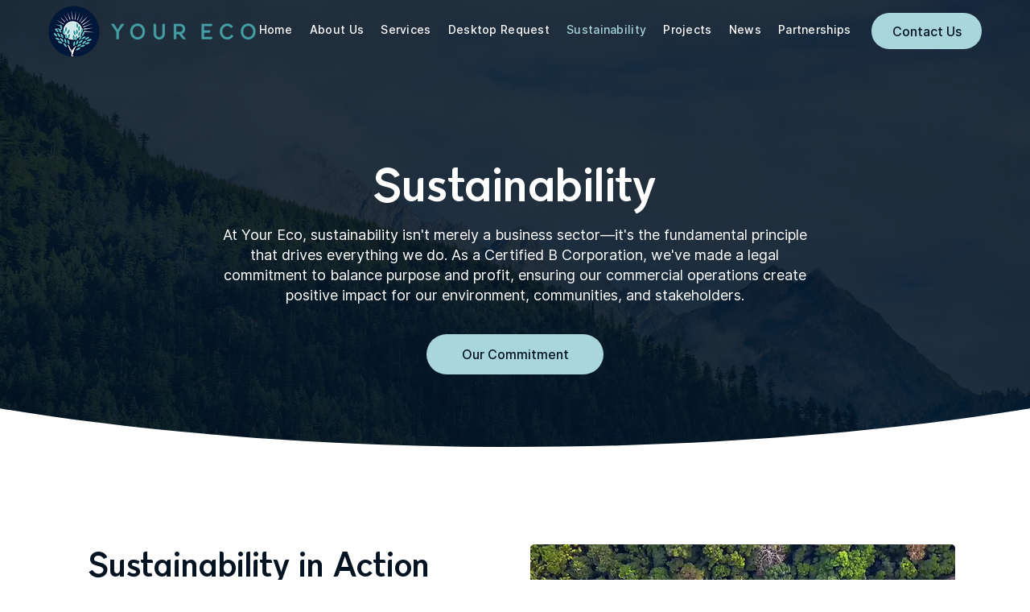

--- FILE ---
content_type: text/html; charset=UTF-8
request_url: https://www.yourecouk.com/sustainability
body_size: 155191
content:
<!DOCTYPE html>
<html lang="en">
<head>
  
  <!-- SEO Tags -->
  <title>Sustainability Commitment | Certified B Corp Solar Company in the UK  | Your Eco</title>
  <meta name="description" content="Our sustainability commitment as a Certified B Corp. Balancing planet, people &amp; profit through ethical solar installations &amp; charitable foundation work across the UK."/>
  <link rel="canonical" href="https://www.yourecouk.com/sustainability"/>
  <meta property="og:title" content="Sustainability Commitment | Certified B Corp Solar Company in the UK  | Your Eco"/>
  <meta property="og:description" content="Our sustainability commitment as a Certified B Corp. Balancing planet, people &amp; profit through ethical solar installations &amp; charitable foundation work across the UK."/>
  <meta property="og:image" content="https://static.wixstatic.com/media/93cb71_3ad5b4fcd8574cee8ce212edabae3099%7Emv2.jpg/v1/fit/w_2500,h_1330,al_c/93cb71_3ad5b4fcd8574cee8ce212edabae3099%7Emv2.jpg"/>
  <meta property="og:image:width" content="2500"/>
  <meta property="og:image:height" content="1330"/>
  <meta property="og:url" content="https://www.yourecouk.com/sustainability"/>
  <meta property="og:site_name" content="Your Eco UK"/>
  <meta property="og:type" content="website"/>
  <meta name="google-site-verification" content="4B7OmIPZHMRC25T1xe10Rsi6j2UX9YoRu_QKR7i5eWk"/>
  <meta name="twitter:card" content="summary_large_image"/>
  <meta name="twitter:title" content="Sustainability Commitment | Certified B Corp Solar Company in the UK  | Your Eco"/>
  <meta name="twitter:description" content="Our sustainability commitment as a Certified B Corp. Balancing planet, people &amp; profit through ethical solar installations &amp; charitable foundation work across the UK."/>
  <meta name="twitter:image" content="https://static.wixstatic.com/media/93cb71_3ad5b4fcd8574cee8ce212edabae3099%7Emv2.jpg/v1/fit/w_2500,h_1330,al_c/93cb71_3ad5b4fcd8574cee8ce212edabae3099%7Emv2.jpg"/>

  
  <meta charset='utf-8'>
  <meta name="viewport" content="width=device-width, initial-scale=1" id="wixDesktopViewport" />
  <meta http-equiv="X-UA-Compatible" content="IE=edge">
  <meta name="generator" content="Wix.com Website Builder"/>

  <link rel="icon" sizes="192x192" href="https://static.wixstatic.com/media/0ff6cd_aa9b5494d7c74ddbb0d118327ffe8d39%7Emv2.png/v1/fill/w_192%2Ch_192%2Clg_1%2Cusm_0.66_1.00_0.01/0ff6cd_aa9b5494d7c74ddbb0d118327ffe8d39%7Emv2.png" type="image/png"/>
  <link rel="shortcut icon" href="https://static.wixstatic.com/media/0ff6cd_aa9b5494d7c74ddbb0d118327ffe8d39%7Emv2.png/v1/fill/w_192%2Ch_192%2Clg_1%2Cusm_0.66_1.00_0.01/0ff6cd_aa9b5494d7c74ddbb0d118327ffe8d39%7Emv2.png" type="image/png"/>
  <link rel="apple-touch-icon" href="https://static.wixstatic.com/media/0ff6cd_aa9b5494d7c74ddbb0d118327ffe8d39%7Emv2.png/v1/fill/w_180%2Ch_180%2Clg_1%2Cusm_0.66_1.00_0.01/0ff6cd_aa9b5494d7c74ddbb0d118327ffe8d39%7Emv2.png" type="image/png"/>

  <!-- Safari Pinned Tab Icon -->
  <!-- <link rel="mask-icon" href="https://static.wixstatic.com/media/0ff6cd_aa9b5494d7c74ddbb0d118327ffe8d39%7Emv2.png/v1/fill/w_192%2Ch_192%2Clg_1%2Cusm_0.66_1.00_0.01/0ff6cd_aa9b5494d7c74ddbb0d118327ffe8d39%7Emv2.png"> -->

  <!-- Original trials -->
  


  <!-- Segmenter Polyfill -->
  <script>
    if (!window.Intl || !window.Intl.Segmenter) {
      (function() {
        var script = document.createElement('script');
        script.src = 'https://static.parastorage.com/unpkg/@formatjs/intl-segmenter@11.7.10/polyfill.iife.js';
        document.head.appendChild(script);
      })();
    }
  </script>

  <!-- Legacy Polyfills -->
  <script nomodule="" src="https://static.parastorage.com/unpkg/core-js-bundle@3.2.1/minified.js"></script>
  <script nomodule="" src="https://static.parastorage.com/unpkg/focus-within-polyfill@5.0.9/dist/focus-within-polyfill.js"></script>

  <!-- Performance API Polyfills -->
  <script>
  (function () {
    var noop = function noop() {};
    if ("performance" in window === false) {
      window.performance = {};
    }
    window.performance.mark = performance.mark || noop;
    window.performance.measure = performance.measure || noop;
    if ("now" in window.performance === false) {
      var nowOffset = Date.now();
      if (performance.timing && performance.timing.navigationStart) {
        nowOffset = performance.timing.navigationStart;
      }
      window.performance.now = function now() {
        return Date.now() - nowOffset;
      };
    }
  })();
  </script>

  <!-- Globals Definitions -->
  <script>
    (function () {
      var now = Date.now()
      window.initialTimestamps = {
        initialTimestamp: now,
        initialRequestTimestamp: Math.round(performance.timeOrigin ? performance.timeOrigin : now - performance.now())
      }

      window.thunderboltTag = "libs-releases-GA-local"
      window.thunderboltVersion = "1.16780.0"
    })();
  </script>

  <!-- Essential Viewer Model -->
  <script type="application/json" id="wix-essential-viewer-model">{"fleetConfig":{"fleetName":"thunderbolt-seo-renderer","type":"GA","code":0},"mode":{"qa":false,"enableTestApi":false,"debug":false,"ssrIndicator":false,"ssrOnly":false,"siteAssetsFallback":"enable","versionIndicator":false},"componentsLibrariesTopology":[{"artifactId":"editor-elements","namespace":"wixui","url":"https:\/\/static.parastorage.com\/services\/editor-elements\/1.14852.0"},{"artifactId":"editor-elements","namespace":"dsgnsys","url":"https:\/\/static.parastorage.com\/services\/editor-elements\/1.14852.0"}],"siteFeaturesConfigs":{"sessionManager":{"isRunningInDifferentSiteContext":false}},"language":{"userLanguage":"en"},"siteAssets":{"clientTopology":{"mediaRootUrl":"https:\/\/static.wixstatic.com","staticMediaUrl":"https:\/\/static.wixstatic.com\/media","moduleRepoUrl":"https:\/\/static.parastorage.com\/unpkg","fileRepoUrl":"https:\/\/static.parastorage.com\/services","viewerAppsUrl":"https:\/\/viewer-apps.parastorage.com","viewerAssetsUrl":"https:\/\/viewer-assets.parastorage.com","siteAssetsUrl":"https:\/\/siteassets.parastorage.com","pageJsonServerUrls":["https:\/\/pages.parastorage.com","https:\/\/staticorigin.wixstatic.com","https:\/\/www.yourecouk.com","https:\/\/fallback.wix.com\/wix-html-editor-pages-webapp\/page"],"pathOfTBModulesInFileRepoForFallback":"wix-thunderbolt\/dist\/"}},"siteFeatures":["accessibility","appMonitoring","assetsLoader","businessLogger","captcha","clickHandlerRegistrar","commonConfig","componentsLoader","componentsRegistry","consentPolicy","cyclicTabbing","domSelectors","dynamicPages","environmentWixCodeSdk","environment","lightbox","locationWixCodeSdk","mpaNavigation","navigationManager","navigationPhases","ooi","pages","panorama","protectedPages","renderer","reporter","routerFetch","router","scrollRestoration","seoWixCodeSdk","seo","sessionManager","siteMembersWixCodeSdk","siteMembers","siteScrollBlocker","siteWixCodeSdk","speculationRules","ssrCache","stores","structureApi","thunderboltInitializer","tpaCommons","translations","usedPlatformApis","warmupData","windowMessageRegistrar","windowWixCodeSdk","wixCustomElementComponent","wixEmbedsApi","componentsReact","platform"],"site":{"externalBaseUrl":"https:\/\/www.yourecouk.com","isSEO":true},"media":{"staticMediaUrl":"https:\/\/static.wixstatic.com\/media","mediaRootUrl":"https:\/\/static.wixstatic.com\/","staticVideoUrl":"https:\/\/video.wixstatic.com\/"},"requestUrl":"https:\/\/www.yourecouk.com\/sustainability","rollout":{"siteAssetsVersionsRollout":false,"isDACRollout":0,"isTBRollout":false},"commonConfig":{"brand":"wix","host":"VIEWER","bsi":"","consentPolicy":{},"consentPolicyHeader":{},"siteRevision":"1706","renderingFlow":"NONE","language":"en","locale":"en-ph"},"interactionSampleRatio":0.01,"dynamicModelUrl":"https:\/\/www.yourecouk.com\/_api\/v2\/dynamicmodel","accessTokensUrl":"https:\/\/www.yourecouk.com\/_api\/v1\/access-tokens","isExcludedFromSecurityExperiments":false,"experiments":{"specs.thunderbolt.hardenFetchAndXHR":true,"specs.thunderbolt.securityExperiments":true}}</script>
  <script>window.viewerModel = JSON.parse(document.getElementById('wix-essential-viewer-model').textContent)</script>

  <script>
    window.commonConfig = viewerModel.commonConfig
  </script>

  
  <!-- BEGIN handleAccessTokens bundle -->

  <script data-url="https://static.parastorage.com/services/wix-thunderbolt/dist/handleAccessTokens.inline.4f2f9a53.bundle.min.js">(()=>{"use strict";function e(e){let{context:o,property:r,value:n,enumerable:i=!0}=e,c=e.get,l=e.set;if(!r||void 0===n&&!c&&!l)return new Error("property and value are required");let a=o||globalThis,s=a?.[r],u={};if(void 0!==n)u.value=n;else{if(c){let e=t(c);e&&(u.get=e)}if(l){let e=t(l);e&&(u.set=e)}}let p={...u,enumerable:i||!1,configurable:!1};void 0!==n&&(p.writable=!1);try{Object.defineProperty(a,r,p)}catch(e){return e instanceof TypeError?s:e}return s}function t(e,t){return"function"==typeof e?e:!0===e?.async&&"function"==typeof e.func?t?async function(t){return e.func(t)}:async function(){return e.func()}:"function"==typeof e?.func?e.func:void 0}try{e({property:"strictDefine",value:e})}catch{}try{e({property:"defineStrictObject",value:r})}catch{}try{e({property:"defineStrictMethod",value:n})}catch{}var o=["toString","toLocaleString","valueOf","constructor","prototype"];function r(t){let{context:n,property:c,propertiesToExclude:l=[],skipPrototype:a=!1,hardenPrototypePropertiesToExclude:s=[]}=t;if(!c)return new Error("property is required");let u=(n||globalThis)[c],p={},f=i(n,c);u&&("object"==typeof u||"function"==typeof u)&&Reflect.ownKeys(u).forEach(t=>{if(!l.includes(t)&&!o.includes(t)){let o=i(u,t);if(o&&(o.writable||o.configurable)){let{value:r,get:n,set:i,enumerable:c=!1}=o,l={};void 0!==r?l.value=r:n?l.get=n:i&&(l.set=i);try{let o=e({context:u,property:t,...l,enumerable:c});p[t]=o}catch(e){if(!(e instanceof TypeError))throw e;try{p[t]=o.value||o.get||o.set}catch{}}}}});let d={originalObject:u,originalProperties:p};if(!a&&void 0!==u?.prototype){let e=r({context:u,property:"prototype",propertiesToExclude:s,skipPrototype:!0});e instanceof Error||(d.originalPrototype=e?.originalObject,d.originalPrototypeProperties=e?.originalProperties)}return e({context:n,property:c,value:u,enumerable:f?.enumerable}),d}function n(t,o){let r=(o||globalThis)[t],n=i(o||globalThis,t);return r&&n&&(n.writable||n.configurable)?(Object.freeze(r),e({context:globalThis,property:t,value:r})):r}function i(e,t){if(e&&t)try{return Reflect.getOwnPropertyDescriptor(e,t)}catch{return}}function c(e){if("string"!=typeof e)return e;try{return decodeURIComponent(e).toLowerCase().trim()}catch{return e.toLowerCase().trim()}}function l(e,t){let o="";if("string"==typeof e)o=e.split("=")[0]?.trim()||"";else{if(!e||"string"!=typeof e.name)return!1;o=e.name}return t.has(c(o)||"")}function a(e,t){let o;return o="string"==typeof e?e.split(";").map(e=>e.trim()).filter(e=>e.length>0):e||[],o.filter(e=>!l(e,t))}var s=null;function u(){return null===s&&(s=typeof Document>"u"?void 0:Object.getOwnPropertyDescriptor(Document.prototype,"cookie")),s}function p(t,o){if(!globalThis?.cookieStore)return;let r=globalThis.cookieStore.get.bind(globalThis.cookieStore),n=globalThis.cookieStore.getAll.bind(globalThis.cookieStore),i=globalThis.cookieStore.set.bind(globalThis.cookieStore),c=globalThis.cookieStore.delete.bind(globalThis.cookieStore);return e({context:globalThis.CookieStore.prototype,property:"get",value:async function(e){return l(("string"==typeof e?e:e.name)||"",t)?null:r.call(this,e)},enumerable:!0}),e({context:globalThis.CookieStore.prototype,property:"getAll",value:async function(){return a(await n.apply(this,Array.from(arguments)),t)},enumerable:!0}),e({context:globalThis.CookieStore.prototype,property:"set",value:async function(){let e=Array.from(arguments);if(!l(1===e.length?e[0].name:e[0],t))return i.apply(this,e);o&&console.warn(o)},enumerable:!0}),e({context:globalThis.CookieStore.prototype,property:"delete",value:async function(){let e=Array.from(arguments);if(!l(1===e.length?e[0].name:e[0],t))return c.apply(this,e)},enumerable:!0}),e({context:globalThis.cookieStore,property:"prototype",value:globalThis.CookieStore.prototype,enumerable:!1}),e({context:globalThis,property:"cookieStore",value:globalThis.cookieStore,enumerable:!0}),{get:r,getAll:n,set:i,delete:c}}var f=["TextEncoder","TextDecoder","XMLHttpRequestEventTarget","EventTarget","URL","JSON","Reflect","Object","Array","Map","Set","WeakMap","WeakSet","Promise","Symbol","Error"],d=["addEventListener","removeEventListener","dispatchEvent","encodeURI","encodeURIComponent","decodeURI","decodeURIComponent"];const y=(e,t)=>{try{const o=t?t.get.call(document):document.cookie;return o.split(";").map(e=>e.trim()).filter(t=>t?.startsWith(e))[0]?.split("=")[1]}catch(e){return""}},g=(e="",t="",o="/")=>`${e}=; ${t?`domain=${t};`:""} max-age=0; path=${o}; expires=Thu, 01 Jan 1970 00:00:01 GMT`;function m(){(function(){if("undefined"!=typeof window){const e=performance.getEntriesByType("navigation")[0];return"back_forward"===(e?.type||"")}return!1})()&&function(){const{counter:e}=function(){const e=b("getItem");if(e){const[t,o]=e.split("-"),r=o?parseInt(o,10):0;if(r>=3){const e=t?Number(t):0;if(Date.now()-e>6e4)return{counter:0}}return{counter:r}}return{counter:0}}();e<3?(!function(e=1){b("setItem",`${Date.now()}-${e}`)}(e+1),window.location.reload()):console.error("ATS: Max reload attempts reached")}()}function b(e,t){try{return sessionStorage[e]("reload",t||"")}catch(e){console.error("ATS: Error calling sessionStorage:",e)}}const h="client-session-bind",v="sec-fetch-unsupported",{experiments:w}=window.viewerModel,T=[h,"client-binding",v,"svSession","smSession","server-session-bind","wixSession2","wixSession3"].map(e=>e.toLowerCase()),{cookie:S}=function(t,o){let r=new Set(t);return e({context:document,property:"cookie",set:{func:e=>function(e,t,o,r){let n=u(),i=c(t.split(";")[0]||"")||"";[...o].every(e=>!i.startsWith(e.toLowerCase()))&&n?.set?n.set.call(e,t):r&&console.warn(r)}(document,e,r,o)},get:{func:()=>function(e,t){let o=u();if(!o?.get)throw new Error("Cookie descriptor or getter not available");return a(o.get.call(e),t).join("; ")}(document,r)},enumerable:!0}),{cookieStore:p(r,o),cookie:u()}}(T),k="tbReady",x="security_overrideGlobals",{experiments:E,siteFeaturesConfigs:C,accessTokensUrl:P}=window.viewerModel,R=P,M={},O=(()=>{const e=y(h,S);if(w["specs.thunderbolt.browserCacheReload"]){y(v,S)||e?b("removeItem"):m()}return(()=>{const e=g(h),t=g(h,location.hostname);S.set.call(document,e),S.set.call(document,t)})(),e})();O&&(M["client-binding"]=O);const D=fetch;addEventListener(k,function e(t){const{logger:o}=t.detail;try{window.tb.init({fetch:D,fetchHeaders:M})}catch(e){const t=new Error("TB003");o.meter(`${x}_${t.message}`,{paramsOverrides:{errorType:x,eventString:t.message}}),window?.viewerModel?.mode.debug&&console.error(e)}finally{removeEventListener(k,e)}}),E["specs.thunderbolt.hardenFetchAndXHR"]||(window.fetchDynamicModel=()=>C.sessionManager.isRunningInDifferentSiteContext?Promise.resolve({}):fetch(R,{credentials:"same-origin",headers:M}).then(function(e){if(!e.ok)throw new Error(`[${e.status}]${e.statusText}`);return e.json()}),window.dynamicModelPromise=window.fetchDynamicModel())})();
//# sourceMappingURL=https://static.parastorage.com/services/wix-thunderbolt/dist/handleAccessTokens.inline.4f2f9a53.bundle.min.js.map</script>

<!-- END handleAccessTokens bundle -->

<!-- BEGIN overrideGlobals bundle -->

<script data-url="https://static.parastorage.com/services/wix-thunderbolt/dist/overrideGlobals.inline.ec13bfcf.bundle.min.js">(()=>{"use strict";function e(e){let{context:r,property:o,value:n,enumerable:i=!0}=e,c=e.get,a=e.set;if(!o||void 0===n&&!c&&!a)return new Error("property and value are required");let l=r||globalThis,u=l?.[o],s={};if(void 0!==n)s.value=n;else{if(c){let e=t(c);e&&(s.get=e)}if(a){let e=t(a);e&&(s.set=e)}}let p={...s,enumerable:i||!1,configurable:!1};void 0!==n&&(p.writable=!1);try{Object.defineProperty(l,o,p)}catch(e){return e instanceof TypeError?u:e}return u}function t(e,t){return"function"==typeof e?e:!0===e?.async&&"function"==typeof e.func?t?async function(t){return e.func(t)}:async function(){return e.func()}:"function"==typeof e?.func?e.func:void 0}try{e({property:"strictDefine",value:e})}catch{}try{e({property:"defineStrictObject",value:o})}catch{}try{e({property:"defineStrictMethod",value:n})}catch{}var r=["toString","toLocaleString","valueOf","constructor","prototype"];function o(t){let{context:n,property:c,propertiesToExclude:a=[],skipPrototype:l=!1,hardenPrototypePropertiesToExclude:u=[]}=t;if(!c)return new Error("property is required");let s=(n||globalThis)[c],p={},f=i(n,c);s&&("object"==typeof s||"function"==typeof s)&&Reflect.ownKeys(s).forEach(t=>{if(!a.includes(t)&&!r.includes(t)){let r=i(s,t);if(r&&(r.writable||r.configurable)){let{value:o,get:n,set:i,enumerable:c=!1}=r,a={};void 0!==o?a.value=o:n?a.get=n:i&&(a.set=i);try{let r=e({context:s,property:t,...a,enumerable:c});p[t]=r}catch(e){if(!(e instanceof TypeError))throw e;try{p[t]=r.value||r.get||r.set}catch{}}}}});let d={originalObject:s,originalProperties:p};if(!l&&void 0!==s?.prototype){let e=o({context:s,property:"prototype",propertiesToExclude:u,skipPrototype:!0});e instanceof Error||(d.originalPrototype=e?.originalObject,d.originalPrototypeProperties=e?.originalProperties)}return e({context:n,property:c,value:s,enumerable:f?.enumerable}),d}function n(t,r){let o=(r||globalThis)[t],n=i(r||globalThis,t);return o&&n&&(n.writable||n.configurable)?(Object.freeze(o),e({context:globalThis,property:t,value:o})):o}function i(e,t){if(e&&t)try{return Reflect.getOwnPropertyDescriptor(e,t)}catch{return}}function c(e){if("string"!=typeof e)return e;try{return decodeURIComponent(e).toLowerCase().trim()}catch{return e.toLowerCase().trim()}}function a(e,t){return e instanceof Headers?e.forEach((r,o)=>{l(o,t)||e.delete(o)}):Object.keys(e).forEach(r=>{l(r,t)||delete e[r]}),e}function l(e,t){return!t.has(c(e)||"")}function u(e,t){let r=!0,o=function(e){let t,r;if(globalThis.Request&&e instanceof Request)t=e.url;else{if("function"!=typeof e?.toString)throw new Error("Unsupported type for url");t=e.toString()}try{return new URL(t).pathname}catch{return r=t.replace(/#.+/gi,"").split("?").shift(),r.startsWith("/")?r:`/${r}`}}(e),n=c(o);return n&&t.some(e=>n.includes(e))&&(r=!1),r}function s(t,r,o){let n=fetch,i=XMLHttpRequest,c=new Set(r);function s(){let e=new i,r=e.open,n=e.setRequestHeader;return e.open=function(){let n=Array.from(arguments),i=n[1];if(n.length<2||u(i,t))return r.apply(e,n);throw new Error(o||`Request not allowed for path ${i}`)},e.setRequestHeader=function(t,r){l(decodeURIComponent(t),c)&&n.call(e,t,r)},e}return e({property:"fetch",value:function(){let e=function(e,t){return globalThis.Request&&e[0]instanceof Request&&e[0]?.headers?a(e[0].headers,t):e[1]?.headers&&a(e[1].headers,t),e}(arguments,c);return u(arguments[0],t)?n.apply(globalThis,Array.from(e)):new Promise((e,t)=>{t(new Error(o||`Request not allowed for path ${arguments[0]}`))})},enumerable:!0}),e({property:"XMLHttpRequest",value:s,enumerable:!0}),Object.keys(i).forEach(e=>{s[e]=i[e]}),{fetch:n,XMLHttpRequest:i}}var p=["TextEncoder","TextDecoder","XMLHttpRequestEventTarget","EventTarget","URL","JSON","Reflect","Object","Array","Map","Set","WeakMap","WeakSet","Promise","Symbol","Error"],f=["addEventListener","removeEventListener","dispatchEvent","encodeURI","encodeURIComponent","decodeURI","decodeURIComponent"];const d=function(){let t=globalThis.open,r=document.open;function o(e,r,o){let n="string"!=typeof e,i=t.call(window,e,r,o);return n||e&&function(e){return e.startsWith("//")&&/(?:[a-z0-9](?:[a-z0-9-]{0,61}[a-z0-9])?\.)+[a-z0-9][a-z0-9-]{0,61}[a-z0-9]/g.test(`${location.protocol}:${e}`)&&(e=`${location.protocol}${e}`),!e.startsWith("http")||new URL(e).hostname===location.hostname}(e)?{}:i}return e({property:"open",value:o,context:globalThis,enumerable:!0}),e({property:"open",value:function(e,t,n){return e?o(e,t,n):r.call(document,e||"",t||"",n||"")},context:document,enumerable:!0}),{open:t,documentOpen:r}},y=function(){let t=document.createElement,r=Element.prototype.setAttribute,o=Element.prototype.setAttributeNS;return e({property:"createElement",context:document,value:function(n,i){let a=t.call(document,n,i);if("iframe"===c(n)){e({property:"srcdoc",context:a,get:()=>"",set:()=>{console.warn("`srcdoc` is not allowed in iframe elements.")}});let t=function(e,t){"srcdoc"!==e.toLowerCase()?r.call(a,e,t):console.warn("`srcdoc` attribute is not allowed to be set.")},n=function(e,t,r){"srcdoc"!==t.toLowerCase()?o.call(a,e,t,r):console.warn("`srcdoc` attribute is not allowed to be set.")};a.setAttribute=t,a.setAttributeNS=n}return a},enumerable:!0}),{createElement:t,setAttribute:r,setAttributeNS:o}},m=["client-binding"],b=["/_api/v1/access-tokens","/_api/v2/dynamicmodel","/_api/one-app-session-web/v3/businesses"],h=function(){let t=setTimeout,r=setInterval;return o("setTimeout",0,globalThis),o("setInterval",0,globalThis),{setTimeout:t,setInterval:r};function o(t,r,o){let n=o||globalThis,i=n[t];if(!i||"function"!=typeof i)throw new Error(`Function ${t} not found or is not a function`);e({property:t,value:function(){let e=Array.from(arguments);if("string"!=typeof e[r])return i.apply(n,e);console.warn(`Calling ${t} with a String Argument at index ${r} is not allowed`)},context:o,enumerable:!0})}},v=function(){if(navigator&&"serviceWorker"in navigator){let t=navigator.serviceWorker.register;return e({context:navigator.serviceWorker,property:"register",value:function(){console.log("Service worker registration is not allowed")},enumerable:!0}),{register:t}}return{}};performance.mark("overrideGlobals started");const{isExcludedFromSecurityExperiments:g,experiments:w}=window.viewerModel,E=!g&&w["specs.thunderbolt.securityExperiments"];try{d(),E&&y(),w["specs.thunderbolt.hardenFetchAndXHR"]&&E&&s(b,m),v(),(e=>{let t=[],r=[];r=r.concat(["TextEncoder","TextDecoder"]),e&&(r=r.concat(["XMLHttpRequestEventTarget","EventTarget"])),r=r.concat(["URL","JSON"]),e&&(t=t.concat(["addEventListener","removeEventListener"])),t=t.concat(["encodeURI","encodeURIComponent","decodeURI","decodeURIComponent"]),r=r.concat(["String","Number"]),e&&r.push("Object"),r=r.concat(["Reflect"]),t.forEach(e=>{n(e),["addEventListener","removeEventListener"].includes(e)&&n(e,document)}),r.forEach(e=>{o({property:e})})})(E),E&&h()}catch(e){window?.viewerModel?.mode.debug&&console.error(e);const t=new Error("TB006");window.fedops?.reportError(t,"security_overrideGlobals"),window.Sentry?window.Sentry.captureException(t):globalThis.defineStrictProperty("sentryBuffer",[t],window,!1)}performance.mark("overrideGlobals ended")})();
//# sourceMappingURL=https://static.parastorage.com/services/wix-thunderbolt/dist/overrideGlobals.inline.ec13bfcf.bundle.min.js.map</script>

<!-- END overrideGlobals bundle -->


  
  <script>
    window.commonConfig = viewerModel.commonConfig

	
  </script>

  <!-- Initial CSS -->
  <style data-url="https://static.parastorage.com/services/wix-thunderbolt/dist/main.347af09f.min.css">@keyframes slide-horizontal-new{0%{transform:translateX(100%)}}@keyframes slide-horizontal-old{80%{opacity:1}to{opacity:0;transform:translateX(-100%)}}@keyframes slide-vertical-new{0%{transform:translateY(-100%)}}@keyframes slide-vertical-old{80%{opacity:1}to{opacity:0;transform:translateY(100%)}}@keyframes out-in-new{0%{opacity:0}}@keyframes out-in-old{to{opacity:0}}:root:active-view-transition{view-transition-name:none}::view-transition{pointer-events:none}:root:active-view-transition::view-transition-new(page-group),:root:active-view-transition::view-transition-old(page-group){animation-duration:.6s;cursor:wait;pointer-events:all}:root:active-view-transition-type(SlideHorizontal)::view-transition-old(page-group){animation:slide-horizontal-old .6s cubic-bezier(.83,0,.17,1) forwards;mix-blend-mode:normal}:root:active-view-transition-type(SlideHorizontal)::view-transition-new(page-group){animation:slide-horizontal-new .6s cubic-bezier(.83,0,.17,1) backwards;mix-blend-mode:normal}:root:active-view-transition-type(SlideVertical)::view-transition-old(page-group){animation:slide-vertical-old .6s cubic-bezier(.83,0,.17,1) forwards;mix-blend-mode:normal}:root:active-view-transition-type(SlideVertical)::view-transition-new(page-group){animation:slide-vertical-new .6s cubic-bezier(.83,0,.17,1) backwards;mix-blend-mode:normal}:root:active-view-transition-type(OutIn)::view-transition-old(page-group){animation:out-in-old .35s cubic-bezier(.22,1,.36,1) forwards}:root:active-view-transition-type(OutIn)::view-transition-new(page-group){animation:out-in-new .35s cubic-bezier(.64,0,.78,0) .35s backwards}@media(prefers-reduced-motion:reduce){::view-transition-group(*),::view-transition-new(*),::view-transition-old(*){animation:none!important}}body,html{background:transparent;border:0;margin:0;outline:0;padding:0;vertical-align:baseline}body{--scrollbar-width:0px;font-family:Arial,Helvetica,sans-serif;font-size:10px}body,html{height:100%}body{overflow-x:auto;overflow-y:scroll}body:not(.responsive) #site-root{min-width:var(--site-width);width:100%}body:not([data-js-loaded]) [data-hide-prejs]{visibility:hidden}interact-element{display:contents}#SITE_CONTAINER{position:relative}:root{--one-unit:1vw;--section-max-width:9999px;--spx-stopper-max:9999px;--spx-stopper-min:0px;--browser-zoom:1}@supports(-webkit-appearance:none) and (stroke-color:transparent){:root{--safari-sticky-fix:opacity;--experimental-safari-sticky-fix:translateZ(0)}}@supports(container-type:inline-size){:root{--one-unit:1cqw}}[id^=oldHoverBox-]{mix-blend-mode:plus-lighter;transition:opacity .5s ease,visibility .5s ease}[data-mesh-id$=inlineContent-gridContainer]:has(>[id^=oldHoverBox-]){isolation:isolate}</style>
<style data-url="https://static.parastorage.com/services/wix-thunderbolt/dist/main.renderer.9cb0985f.min.css">a,abbr,acronym,address,applet,b,big,blockquote,button,caption,center,cite,code,dd,del,dfn,div,dl,dt,em,fieldset,font,footer,form,h1,h2,h3,h4,h5,h6,header,i,iframe,img,ins,kbd,label,legend,li,nav,object,ol,p,pre,q,s,samp,section,small,span,strike,strong,sub,sup,table,tbody,td,tfoot,th,thead,title,tr,tt,u,ul,var{background:transparent;border:0;margin:0;outline:0;padding:0;vertical-align:baseline}input,select,textarea{box-sizing:border-box;font-family:Helvetica,Arial,sans-serif}ol,ul{list-style:none}blockquote,q{quotes:none}ins{text-decoration:none}del{text-decoration:line-through}table{border-collapse:collapse;border-spacing:0}a{cursor:pointer;text-decoration:none}.testStyles{overflow-y:hidden}.reset-button{-webkit-appearance:none;background:none;border:0;color:inherit;font:inherit;line-height:normal;outline:0;overflow:visible;padding:0;-webkit-user-select:none;-moz-user-select:none;-ms-user-select:none}:focus{outline:none}body.device-mobile-optimized:not(.disable-site-overflow){overflow-x:hidden;overflow-y:scroll}body.device-mobile-optimized:not(.responsive) #SITE_CONTAINER{margin-left:auto;margin-right:auto;overflow-x:visible;position:relative;width:320px}body.device-mobile-optimized:not(.responsive):not(.blockSiteScrolling) #SITE_CONTAINER{margin-top:0}body.device-mobile-optimized>*{max-width:100%!important}body.device-mobile-optimized #site-root{overflow-x:hidden;overflow-y:hidden}@supports(overflow:clip){body.device-mobile-optimized #site-root{overflow-x:clip;overflow-y:clip}}body.device-mobile-non-optimized #SITE_CONTAINER #site-root{overflow-x:clip;overflow-y:clip}body.device-mobile-non-optimized.fullScreenMode{background-color:#5f6360}body.device-mobile-non-optimized.fullScreenMode #MOBILE_ACTIONS_MENU,body.device-mobile-non-optimized.fullScreenMode #SITE_BACKGROUND,body.device-mobile-non-optimized.fullScreenMode #site-root,body.fullScreenMode #WIX_ADS{visibility:hidden}body.fullScreenMode{overflow-x:hidden!important;overflow-y:hidden!important}body.fullScreenMode.device-mobile-optimized #TINY_MENU{opacity:0;pointer-events:none}body.fullScreenMode-scrollable.device-mobile-optimized{overflow-x:hidden!important;overflow-y:auto!important}body.fullScreenMode-scrollable.device-mobile-optimized #masterPage,body.fullScreenMode-scrollable.device-mobile-optimized #site-root{overflow-x:hidden!important;overflow-y:hidden!important}body.fullScreenMode-scrollable.device-mobile-optimized #SITE_BACKGROUND,body.fullScreenMode-scrollable.device-mobile-optimized #masterPage{height:auto!important}body.fullScreenMode-scrollable.device-mobile-optimized #masterPage.mesh-layout{height:0!important}body.blockSiteScrolling,body.siteScrollingBlocked{position:fixed;width:100%}body.blockSiteScrolling #SITE_CONTAINER{margin-top:calc(var(--blocked-site-scroll-margin-top)*-1)}#site-root{margin:0 auto;min-height:100%;position:relative;top:var(--wix-ads-height)}#site-root img:not([src]){visibility:hidden}#site-root svg img:not([src]){visibility:visible}.auto-generated-link{color:inherit}#SCROLL_TO_BOTTOM,#SCROLL_TO_TOP{height:0}.has-click-trigger{cursor:pointer}.fullScreenOverlay{bottom:0;display:flex;justify-content:center;left:0;overflow-y:hidden;position:fixed;right:0;top:-60px;z-index:1005}.fullScreenOverlay>.fullScreenOverlayContent{bottom:0;left:0;margin:0 auto;overflow:hidden;position:absolute;right:0;top:60px;transform:translateZ(0)}[data-mesh-id$=centeredContent],[data-mesh-id$=form],[data-mesh-id$=inlineContent]{pointer-events:none;position:relative}[data-mesh-id$=-gridWrapper],[data-mesh-id$=-rotated-wrapper]{pointer-events:none}[data-mesh-id$=-gridContainer]>*,[data-mesh-id$=-rotated-wrapper]>*,[data-mesh-id$=inlineContent]>:not([data-mesh-id$=-gridContainer]){pointer-events:auto}.device-mobile-optimized #masterPage.mesh-layout #SOSP_CONTAINER_CUSTOM_ID{grid-area:2/1/3/2;-ms-grid-row:2;position:relative}#masterPage.mesh-layout{-ms-grid-rows:max-content max-content min-content max-content;-ms-grid-columns:100%;align-items:start;display:-ms-grid;display:grid;grid-template-columns:100%;grid-template-rows:max-content max-content min-content max-content;justify-content:stretch}#masterPage.mesh-layout #PAGES_CONTAINER,#masterPage.mesh-layout #SITE_FOOTER-placeholder,#masterPage.mesh-layout #SITE_FOOTER_WRAPPER,#masterPage.mesh-layout #SITE_HEADER-placeholder,#masterPage.mesh-layout #SITE_HEADER_WRAPPER,#masterPage.mesh-layout #SOSP_CONTAINER_CUSTOM_ID[data-state~=mobileView],#masterPage.mesh-layout #soapAfterPagesContainer,#masterPage.mesh-layout #soapBeforePagesContainer{-ms-grid-row-align:start;-ms-grid-column-align:start;-ms-grid-column:1}#masterPage.mesh-layout #SITE_HEADER-placeholder,#masterPage.mesh-layout #SITE_HEADER_WRAPPER{grid-area:1/1/2/2;-ms-grid-row:1}#masterPage.mesh-layout #PAGES_CONTAINER,#masterPage.mesh-layout #soapAfterPagesContainer,#masterPage.mesh-layout #soapBeforePagesContainer{grid-area:3/1/4/2;-ms-grid-row:3}#masterPage.mesh-layout #soapAfterPagesContainer,#masterPage.mesh-layout #soapBeforePagesContainer{width:100%}#masterPage.mesh-layout #PAGES_CONTAINER{align-self:stretch}#masterPage.mesh-layout main#PAGES_CONTAINER{display:block}#masterPage.mesh-layout #SITE_FOOTER-placeholder,#masterPage.mesh-layout #SITE_FOOTER_WRAPPER{grid-area:4/1/5/2;-ms-grid-row:4}#masterPage.mesh-layout #SITE_PAGES,#masterPage.mesh-layout [data-mesh-id=PAGES_CONTAINERcenteredContent],#masterPage.mesh-layout [data-mesh-id=PAGES_CONTAINERinlineContent]{height:100%}#masterPage.mesh-layout.desktop>*{width:100%}#masterPage.mesh-layout #PAGES_CONTAINER,#masterPage.mesh-layout #SITE_FOOTER,#masterPage.mesh-layout #SITE_FOOTER_WRAPPER,#masterPage.mesh-layout #SITE_HEADER,#masterPage.mesh-layout #SITE_HEADER_WRAPPER,#masterPage.mesh-layout #SITE_PAGES,#masterPage.mesh-layout #masterPageinlineContent{position:relative}#masterPage.mesh-layout #SITE_HEADER{grid-area:1/1/2/2}#masterPage.mesh-layout #SITE_FOOTER{grid-area:4/1/5/2}#masterPage.mesh-layout.overflow-x-clip #SITE_FOOTER,#masterPage.mesh-layout.overflow-x-clip #SITE_HEADER{overflow-x:clip}[data-z-counter]{z-index:0}[data-z-counter="0"]{z-index:auto}.wixSiteProperties{-webkit-font-smoothing:antialiased;-moz-osx-font-smoothing:grayscale}:root{--wst-button-color-fill-primary:rgb(var(--color_48));--wst-button-color-border-primary:rgb(var(--color_49));--wst-button-color-text-primary:rgb(var(--color_50));--wst-button-color-fill-primary-hover:rgb(var(--color_51));--wst-button-color-border-primary-hover:rgb(var(--color_52));--wst-button-color-text-primary-hover:rgb(var(--color_53));--wst-button-color-fill-primary-disabled:rgb(var(--color_54));--wst-button-color-border-primary-disabled:rgb(var(--color_55));--wst-button-color-text-primary-disabled:rgb(var(--color_56));--wst-button-color-fill-secondary:rgb(var(--color_57));--wst-button-color-border-secondary:rgb(var(--color_58));--wst-button-color-text-secondary:rgb(var(--color_59));--wst-button-color-fill-secondary-hover:rgb(var(--color_60));--wst-button-color-border-secondary-hover:rgb(var(--color_61));--wst-button-color-text-secondary-hover:rgb(var(--color_62));--wst-button-color-fill-secondary-disabled:rgb(var(--color_63));--wst-button-color-border-secondary-disabled:rgb(var(--color_64));--wst-button-color-text-secondary-disabled:rgb(var(--color_65));--wst-color-fill-base-1:rgb(var(--color_36));--wst-color-fill-base-2:rgb(var(--color_37));--wst-color-fill-base-shade-1:rgb(var(--color_38));--wst-color-fill-base-shade-2:rgb(var(--color_39));--wst-color-fill-base-shade-3:rgb(var(--color_40));--wst-color-fill-accent-1:rgb(var(--color_41));--wst-color-fill-accent-2:rgb(var(--color_42));--wst-color-fill-accent-3:rgb(var(--color_43));--wst-color-fill-accent-4:rgb(var(--color_44));--wst-color-fill-background-primary:rgb(var(--color_11));--wst-color-fill-background-secondary:rgb(var(--color_12));--wst-color-text-primary:rgb(var(--color_15));--wst-color-text-secondary:rgb(var(--color_14));--wst-color-action:rgb(var(--color_18));--wst-color-disabled:rgb(var(--color_39));--wst-color-title:rgb(var(--color_45));--wst-color-subtitle:rgb(var(--color_46));--wst-color-line:rgb(var(--color_47));--wst-font-style-h2:var(--font_2);--wst-font-style-h3:var(--font_3);--wst-font-style-h4:var(--font_4);--wst-font-style-h5:var(--font_5);--wst-font-style-h6:var(--font_6);--wst-font-style-body-large:var(--font_7);--wst-font-style-body-medium:var(--font_8);--wst-font-style-body-small:var(--font_9);--wst-font-style-body-x-small:var(--font_10);--wst-color-custom-1:rgb(var(--color_13));--wst-color-custom-2:rgb(var(--color_16));--wst-color-custom-3:rgb(var(--color_17));--wst-color-custom-4:rgb(var(--color_19));--wst-color-custom-5:rgb(var(--color_20));--wst-color-custom-6:rgb(var(--color_21));--wst-color-custom-7:rgb(var(--color_22));--wst-color-custom-8:rgb(var(--color_23));--wst-color-custom-9:rgb(var(--color_24));--wst-color-custom-10:rgb(var(--color_25));--wst-color-custom-11:rgb(var(--color_26));--wst-color-custom-12:rgb(var(--color_27));--wst-color-custom-13:rgb(var(--color_28));--wst-color-custom-14:rgb(var(--color_29));--wst-color-custom-15:rgb(var(--color_30));--wst-color-custom-16:rgb(var(--color_31));--wst-color-custom-17:rgb(var(--color_32));--wst-color-custom-18:rgb(var(--color_33));--wst-color-custom-19:rgb(var(--color_34));--wst-color-custom-20:rgb(var(--color_35))}.wix-presets-wrapper{display:contents}</style>

  <meta name="format-detection" content="telephone=no">
  <meta name="skype_toolbar" content="skype_toolbar_parser_compatible">
  
  

  

  

  <!-- head performance data start -->
  
  <!-- head performance data end -->
  

    


    
<style data-href="https://static.parastorage.com/services/editor-elements-library/dist/thunderbolt/rb_wixui.thunderbolt_bootstrap-classic.72e6a2a3.min.css">.PlZyDq{touch-action:manipulation}.uDW_Qe{align-items:center;box-sizing:border-box;display:flex;justify-content:var(--label-align);min-width:100%;text-align:initial;width:-moz-max-content;width:max-content}.uDW_Qe:before{max-width:var(--margin-start,0)}.uDW_Qe:after,.uDW_Qe:before{align-self:stretch;content:"";flex-grow:1}.uDW_Qe:after{max-width:var(--margin-end,0)}.FubTgk{height:100%}.FubTgk .uDW_Qe{border-radius:var(--corvid-border-radius,var(--rd,0));bottom:0;box-shadow:var(--shd,0 1px 4px rgba(0,0,0,.6));left:0;position:absolute;right:0;top:0;transition:var(--trans1,border-color .4s ease 0s,background-color .4s ease 0s)}.FubTgk .uDW_Qe:link,.FubTgk .uDW_Qe:visited{border-color:transparent}.FubTgk .l7_2fn{color:var(--corvid-color,rgb(var(--txt,var(--color_15,color_15))));font:var(--fnt,var(--font_5));margin:0;position:relative;transition:var(--trans2,color .4s ease 0s);white-space:nowrap}.FubTgk[aria-disabled=false] .uDW_Qe{background-color:var(--corvid-background-color,rgba(var(--bg,var(--color_17,color_17)),var(--alpha-bg,1)));border:solid var(--corvid-border-color,rgba(var(--brd,var(--color_15,color_15)),var(--alpha-brd,1))) var(--corvid-border-width,var(--brw,0));cursor:pointer!important}:host(.device-mobile-optimized) .FubTgk[aria-disabled=false]:active .uDW_Qe,body.device-mobile-optimized .FubTgk[aria-disabled=false]:active .uDW_Qe{background-color:var(--corvid-hover-background-color,rgba(var(--bgh,var(--color_18,color_18)),var(--alpha-bgh,1)));border-color:var(--corvid-hover-border-color,rgba(var(--brdh,var(--color_15,color_15)),var(--alpha-brdh,1)))}:host(.device-mobile-optimized) .FubTgk[aria-disabled=false]:active .l7_2fn,body.device-mobile-optimized .FubTgk[aria-disabled=false]:active .l7_2fn{color:var(--corvid-hover-color,rgb(var(--txth,var(--color_15,color_15))))}:host(:not(.device-mobile-optimized)) .FubTgk[aria-disabled=false]:hover .uDW_Qe,body:not(.device-mobile-optimized) .FubTgk[aria-disabled=false]:hover .uDW_Qe{background-color:var(--corvid-hover-background-color,rgba(var(--bgh,var(--color_18,color_18)),var(--alpha-bgh,1)));border-color:var(--corvid-hover-border-color,rgba(var(--brdh,var(--color_15,color_15)),var(--alpha-brdh,1)))}:host(:not(.device-mobile-optimized)) .FubTgk[aria-disabled=false]:hover .l7_2fn,body:not(.device-mobile-optimized) .FubTgk[aria-disabled=false]:hover .l7_2fn{color:var(--corvid-hover-color,rgb(var(--txth,var(--color_15,color_15))))}.FubTgk[aria-disabled=true] .uDW_Qe{background-color:var(--corvid-disabled-background-color,rgba(var(--bgd,204,204,204),var(--alpha-bgd,1)));border-color:var(--corvid-disabled-border-color,rgba(var(--brdd,204,204,204),var(--alpha-brdd,1)));border-style:solid;border-width:var(--corvid-border-width,var(--brw,0))}.FubTgk[aria-disabled=true] .l7_2fn{color:var(--corvid-disabled-color,rgb(var(--txtd,255,255,255)))}.uUxqWY{align-items:center;box-sizing:border-box;display:flex;justify-content:var(--label-align);min-width:100%;text-align:initial;width:-moz-max-content;width:max-content}.uUxqWY:before{max-width:var(--margin-start,0)}.uUxqWY:after,.uUxqWY:before{align-self:stretch;content:"";flex-grow:1}.uUxqWY:after{max-width:var(--margin-end,0)}.Vq4wYb[aria-disabled=false] .uUxqWY{cursor:pointer}:host(.device-mobile-optimized) .Vq4wYb[aria-disabled=false]:active .wJVzSK,body.device-mobile-optimized .Vq4wYb[aria-disabled=false]:active .wJVzSK{color:var(--corvid-hover-color,rgb(var(--txth,var(--color_15,color_15))));transition:var(--trans,color .4s ease 0s)}:host(:not(.device-mobile-optimized)) .Vq4wYb[aria-disabled=false]:hover .wJVzSK,body:not(.device-mobile-optimized) .Vq4wYb[aria-disabled=false]:hover .wJVzSK{color:var(--corvid-hover-color,rgb(var(--txth,var(--color_15,color_15))));transition:var(--trans,color .4s ease 0s)}.Vq4wYb .uUxqWY{bottom:0;left:0;position:absolute;right:0;top:0}.Vq4wYb .wJVzSK{color:var(--corvid-color,rgb(var(--txt,var(--color_15,color_15))));font:var(--fnt,var(--font_5));transition:var(--trans,color .4s ease 0s);white-space:nowrap}.Vq4wYb[aria-disabled=true] .wJVzSK{color:var(--corvid-disabled-color,rgb(var(--txtd,255,255,255)))}:host(:not(.device-mobile-optimized)) .CohWsy,body:not(.device-mobile-optimized) .CohWsy{display:flex}:host(:not(.device-mobile-optimized)) .V5AUxf,body:not(.device-mobile-optimized) .V5AUxf{-moz-column-gap:var(--margin);column-gap:var(--margin);direction:var(--direction);display:flex;margin:0 auto;position:relative;width:calc(100% - var(--padding)*2)}:host(:not(.device-mobile-optimized)) .V5AUxf>*,body:not(.device-mobile-optimized) .V5AUxf>*{direction:ltr;flex:var(--column-flex) 1 0%;left:0;margin-bottom:var(--padding);margin-top:var(--padding);min-width:0;position:relative;top:0}:host(.device-mobile-optimized) .V5AUxf,body.device-mobile-optimized .V5AUxf{display:block;padding-bottom:var(--padding-y);padding-left:var(--padding-x,0);padding-right:var(--padding-x,0);padding-top:var(--padding-y);position:relative}:host(.device-mobile-optimized) .V5AUxf>*,body.device-mobile-optimized .V5AUxf>*{margin-bottom:var(--margin);position:relative}:host(.device-mobile-optimized) .V5AUxf>:first-child,body.device-mobile-optimized .V5AUxf>:first-child{margin-top:var(--firstChildMarginTop,0)}:host(.device-mobile-optimized) .V5AUxf>:last-child,body.device-mobile-optimized .V5AUxf>:last-child{margin-bottom:var(--lastChildMarginBottom)}.LIhNy3{backface-visibility:hidden}.jhxvbR,.mtrorN{display:block;height:100%;width:100%}.jhxvbR img{max-width:var(--wix-img-max-width,100%)}.jhxvbR[data-animate-blur] img{filter:blur(9px);transition:filter .8s ease-in}.jhxvbR[data-animate-blur] img[data-load-done]{filter:none}.if7Vw2{height:100%;left:0;-webkit-mask-image:var(--mask-image,none);mask-image:var(--mask-image,none);-webkit-mask-position:var(--mask-position,0);mask-position:var(--mask-position,0);-webkit-mask-repeat:var(--mask-repeat,no-repeat);mask-repeat:var(--mask-repeat,no-repeat);-webkit-mask-size:var(--mask-size,100%);mask-size:var(--mask-size,100%);overflow:hidden;pointer-events:var(--fill-layer-background-media-pointer-events);position:absolute;top:0;width:100%}.if7Vw2.f0uTJH{clip:rect(0,auto,auto,0)}.if7Vw2 .i1tH8h{height:100%;position:absolute;top:0;width:100%}.if7Vw2 .DXi4PB{height:var(--fill-layer-image-height,100%);opacity:var(--fill-layer-image-opacity)}.if7Vw2 .DXi4PB img{height:100%;width:100%}@supports(-webkit-hyphens:none){.if7Vw2.f0uTJH{clip:auto;-webkit-clip-path:inset(0)}}.wG8dni{height:100%}.tcElKx{background-color:var(--bg-overlay-color);background-image:var(--bg-gradient);transition:var(--inherit-transition)}.ImALHf,.Ybjs9b{opacity:var(--fill-layer-video-opacity)}.UWmm3w{bottom:var(--media-padding-bottom);height:var(--media-padding-height);position:absolute;top:var(--media-padding-top);width:100%}.Yjj1af{transform:scale(var(--scale,1));transition:var(--transform-duration,transform 0s)}.ImALHf{height:100%;position:relative;width:100%}.KCM6zk{opacity:var(--fill-layer-video-opacity,var(--fill-layer-image-opacity,1))}.KCM6zk .DXi4PB,.KCM6zk .ImALHf,.KCM6zk .Ybjs9b{opacity:1}._uqPqy{clip-path:var(--fill-layer-clip)}._uqPqy,.eKyYhK{position:absolute;top:0}._uqPqy,.eKyYhK,.x0mqQS img{height:100%;width:100%}.pnCr6P{opacity:0}.blf7sp,.pnCr6P{position:absolute;top:0}.blf7sp{height:0;left:0;overflow:hidden;width:0}.rWP3Gv{left:0;pointer-events:var(--fill-layer-background-media-pointer-events);position:var(--fill-layer-background-media-position)}.Tr4n3d,.rWP3Gv,.wRqk6s{height:100%;top:0;width:100%}.wRqk6s{position:absolute}.Tr4n3d{background-color:var(--fill-layer-background-overlay-color);opacity:var(--fill-layer-background-overlay-blend-opacity-fallback,1);position:var(--fill-layer-background-overlay-position);transform:var(--fill-layer-background-overlay-transform)}@supports(mix-blend-mode:overlay){.Tr4n3d{mix-blend-mode:var(--fill-layer-background-overlay-blend-mode);opacity:var(--fill-layer-background-overlay-blend-opacity,1)}}.VXAmO2{--divider-pin-height__:min(1,calc(var(--divider-layers-pin-factor__) + 1));--divider-pin-layer-height__:var( --divider-layers-pin-factor__ );--divider-pin-border__:min(1,calc(var(--divider-layers-pin-factor__) / -1 + 1));height:calc(var(--divider-height__) + var(--divider-pin-height__)*var(--divider-layers-size__)*var(--divider-layers-y__))}.VXAmO2,.VXAmO2 .dy3w_9{left:0;position:absolute;width:100%}.VXAmO2 .dy3w_9{--divider-layer-i__:var(--divider-layer-i,0);background-position:left calc(50% + var(--divider-offset-x__) + var(--divider-layers-x__)*var(--divider-layer-i__)) bottom;background-repeat:repeat-x;border-bottom-style:solid;border-bottom-width:calc(var(--divider-pin-border__)*var(--divider-layer-i__)*var(--divider-layers-y__));height:calc(var(--divider-height__) + var(--divider-pin-layer-height__)*var(--divider-layer-i__)*var(--divider-layers-y__));opacity:calc(1 - var(--divider-layer-i__)/(var(--divider-layer-i__) + 1))}.UORcXs{--divider-height__:var(--divider-top-height,auto);--divider-offset-x__:var(--divider-top-offset-x,0px);--divider-layers-size__:var(--divider-top-layers-size,0);--divider-layers-y__:var(--divider-top-layers-y,0px);--divider-layers-x__:var(--divider-top-layers-x,0px);--divider-layers-pin-factor__:var(--divider-top-layers-pin-factor,0);border-top:var(--divider-top-padding,0) solid var(--divider-top-color,currentColor);opacity:var(--divider-top-opacity,1);top:0;transform:var(--divider-top-flip,scaleY(-1))}.UORcXs .dy3w_9{background-image:var(--divider-top-image,none);background-size:var(--divider-top-size,contain);border-color:var(--divider-top-color,currentColor);bottom:0;filter:var(--divider-top-filter,none)}.UORcXs .dy3w_9[data-divider-layer="1"]{display:var(--divider-top-layer-1-display,block)}.UORcXs .dy3w_9[data-divider-layer="2"]{display:var(--divider-top-layer-2-display,block)}.UORcXs .dy3w_9[data-divider-layer="3"]{display:var(--divider-top-layer-3-display,block)}.Io4VUz{--divider-height__:var(--divider-bottom-height,auto);--divider-offset-x__:var(--divider-bottom-offset-x,0px);--divider-layers-size__:var(--divider-bottom-layers-size,0);--divider-layers-y__:var(--divider-bottom-layers-y,0px);--divider-layers-x__:var(--divider-bottom-layers-x,0px);--divider-layers-pin-factor__:var(--divider-bottom-layers-pin-factor,0);border-bottom:var(--divider-bottom-padding,0) solid var(--divider-bottom-color,currentColor);bottom:0;opacity:var(--divider-bottom-opacity,1);transform:var(--divider-bottom-flip,none)}.Io4VUz .dy3w_9{background-image:var(--divider-bottom-image,none);background-size:var(--divider-bottom-size,contain);border-color:var(--divider-bottom-color,currentColor);bottom:0;filter:var(--divider-bottom-filter,none)}.Io4VUz .dy3w_9[data-divider-layer="1"]{display:var(--divider-bottom-layer-1-display,block)}.Io4VUz .dy3w_9[data-divider-layer="2"]{display:var(--divider-bottom-layer-2-display,block)}.Io4VUz .dy3w_9[data-divider-layer="3"]{display:var(--divider-bottom-layer-3-display,block)}.YzqVVZ{overflow:visible;position:relative}.mwF7X1{backface-visibility:hidden}.YGilLk{cursor:pointer}.Tj01hh{display:block}.MW5IWV,.Tj01hh{height:100%;width:100%}.MW5IWV{left:0;-webkit-mask-image:var(--mask-image,none);mask-image:var(--mask-image,none);-webkit-mask-position:var(--mask-position,0);mask-position:var(--mask-position,0);-webkit-mask-repeat:var(--mask-repeat,no-repeat);mask-repeat:var(--mask-repeat,no-repeat);-webkit-mask-size:var(--mask-size,100%);mask-size:var(--mask-size,100%);overflow:hidden;pointer-events:var(--fill-layer-background-media-pointer-events);position:absolute;top:0}.MW5IWV.N3eg0s{clip:rect(0,auto,auto,0)}.MW5IWV .Kv1aVt{height:100%;position:absolute;top:0;width:100%}.MW5IWV .dLPlxY{height:var(--fill-layer-image-height,100%);opacity:var(--fill-layer-image-opacity)}.MW5IWV .dLPlxY img{height:100%;width:100%}@supports(-webkit-hyphens:none){.MW5IWV.N3eg0s{clip:auto;-webkit-clip-path:inset(0)}}.VgO9Yg{height:100%}.LWbAav{background-color:var(--bg-overlay-color);background-image:var(--bg-gradient);transition:var(--inherit-transition)}.K_YxMd,.yK6aSC{opacity:var(--fill-layer-video-opacity)}.NGjcJN{bottom:var(--media-padding-bottom);height:var(--media-padding-height);position:absolute;top:var(--media-padding-top);width:100%}.mNGsUM{transform:scale(var(--scale,1));transition:var(--transform-duration,transform 0s)}.K_YxMd{height:100%;position:relative;width:100%}wix-media-canvas{display:block;height:100%}.I8xA4L{opacity:var(--fill-layer-video-opacity,var(--fill-layer-image-opacity,1))}.I8xA4L .K_YxMd,.I8xA4L .dLPlxY,.I8xA4L .yK6aSC{opacity:1}.bX9O_S{clip-path:var(--fill-layer-clip)}.Z_wCwr,.bX9O_S{position:absolute;top:0}.Jxk_UL img,.Z_wCwr,.bX9O_S{height:100%;width:100%}.K8MSra{opacity:0}.K8MSra,.YTb3b4{position:absolute;top:0}.YTb3b4{height:0;left:0;overflow:hidden;width:0}.SUz0WK{left:0;pointer-events:var(--fill-layer-background-media-pointer-events);position:var(--fill-layer-background-media-position)}.FNxOn5,.SUz0WK,.m4khSP{height:100%;top:0;width:100%}.FNxOn5{position:absolute}.m4khSP{background-color:var(--fill-layer-background-overlay-color);opacity:var(--fill-layer-background-overlay-blend-opacity-fallback,1);position:var(--fill-layer-background-overlay-position);transform:var(--fill-layer-background-overlay-transform)}@supports(mix-blend-mode:overlay){.m4khSP{mix-blend-mode:var(--fill-layer-background-overlay-blend-mode);opacity:var(--fill-layer-background-overlay-blend-opacity,1)}}._C0cVf{bottom:0;left:0;position:absolute;right:0;top:0;width:100%}.hFwGTD{transform:translateY(-100%);transition:.2s ease-in}.IQgXoP{transition:.2s}.Nr3Nid{opacity:0;transition:.2s ease-in}.Nr3Nid.l4oO6c{z-index:-1!important}.iQuoC4{opacity:1;transition:.2s}.CJF7A2{height:auto}.CJF7A2,.U4Bvut{position:relative;width:100%}:host(:not(.device-mobile-optimized)) .G5K6X8,body:not(.device-mobile-optimized) .G5K6X8{margin-left:calc((100% - var(--site-width))/2);width:var(--site-width)}.xU8fqS[data-focuscycled=active]{outline:1px solid transparent}.xU8fqS[data-focuscycled=active]:not(:focus-within){outline:2px solid transparent;transition:outline .01s ease}.xU8fqS ._4XcTfy{background-color:var(--screenwidth-corvid-background-color,rgba(var(--bg,var(--color_11,color_11)),var(--alpha-bg,1)));border-bottom:var(--brwb,0) solid var(--screenwidth-corvid-border-color,rgba(var(--brd,var(--color_15,color_15)),var(--alpha-brd,1)));border-top:var(--brwt,0) solid var(--screenwidth-corvid-border-color,rgba(var(--brd,var(--color_15,color_15)),var(--alpha-brd,1)));bottom:0;box-shadow:var(--shd,0 0 5px rgba(0,0,0,.7));left:0;position:absolute;right:0;top:0}.xU8fqS .gUbusX{background-color:rgba(var(--bgctr,var(--color_11,color_11)),var(--alpha-bgctr,1));border-radius:var(--rd,0);bottom:var(--brwb,0);top:var(--brwt,0)}.xU8fqS .G5K6X8,.xU8fqS .gUbusX{left:0;position:absolute;right:0}.xU8fqS .G5K6X8{bottom:0;top:0}:host(.device-mobile-optimized) .xU8fqS .G5K6X8,body.device-mobile-optimized .xU8fqS .G5K6X8{left:10px;right:10px}.SPY_vo{pointer-events:none}.BmZ5pC{min-height:calc(100vh - var(--wix-ads-height));min-width:var(--site-width);position:var(--bg-position);top:var(--wix-ads-height)}.BmZ5pC,.nTOEE9{height:100%;width:100%}.nTOEE9{overflow:hidden;position:relative}.nTOEE9.sqUyGm:hover{cursor:url([data-uri]),auto}.nTOEE9.C_JY0G:hover{cursor:url([data-uri]),auto}.RZQnmg{background-color:rgb(var(--color_11));border-radius:50%;bottom:12px;height:40px;opacity:0;pointer-events:none;position:absolute;right:12px;width:40px}.RZQnmg path{fill:rgb(var(--color_15))}.RZQnmg:focus{cursor:auto;opacity:1;pointer-events:auto}.rYiAuL{cursor:pointer}.gSXewE{height:0;left:0;overflow:hidden;top:0;width:0}.OJQ_3L,.gSXewE{position:absolute}.OJQ_3L{background-color:rgb(var(--color_11));border-radius:300px;bottom:0;cursor:pointer;height:40px;margin:16px 16px;opacity:0;pointer-events:none;right:0;width:40px}.OJQ_3L path{fill:rgb(var(--color_12))}.OJQ_3L:focus{cursor:auto;opacity:1;pointer-events:auto}.j7pOnl{box-sizing:border-box;height:100%;width:100%}.BI8PVQ{min-height:var(--image-min-height);min-width:var(--image-min-width)}.BI8PVQ img,img.BI8PVQ{filter:var(--filter-effect-svg-url);-webkit-mask-image:var(--mask-image,none);mask-image:var(--mask-image,none);-webkit-mask-position:var(--mask-position,0);mask-position:var(--mask-position,0);-webkit-mask-repeat:var(--mask-repeat,no-repeat);mask-repeat:var(--mask-repeat,no-repeat);-webkit-mask-size:var(--mask-size,100% 100%);mask-size:var(--mask-size,100% 100%);-o-object-position:var(--object-position);object-position:var(--object-position)}.MazNVa{left:var(--left,auto);position:var(--position-fixed,static);top:var(--top,auto);z-index:var(--z-index,auto)}.MazNVa .BI8PVQ img{box-shadow:0 0 0 #000;position:static;-webkit-user-select:none;-moz-user-select:none;-ms-user-select:none;user-select:none}.MazNVa .j7pOnl{display:block;overflow:hidden}.MazNVa .BI8PVQ{overflow:hidden}.c7cMWz{bottom:0;left:0;position:absolute;right:0;top:0}.FVGvCX{height:auto;position:relative;width:100%}body:not(.responsive) .zK7MhX{align-self:start;grid-area:1/1/1/1;height:100%;justify-self:stretch;left:0;position:relative}:host(:not(.device-mobile-optimized)) .c7cMWz,body:not(.device-mobile-optimized) .c7cMWz{margin-left:calc((100% - var(--site-width))/2);width:var(--site-width)}.fEm0Bo .c7cMWz{background-color:rgba(var(--bg,var(--color_11,color_11)),var(--alpha-bg,1));overflow:hidden}:host(.device-mobile-optimized) .c7cMWz,body.device-mobile-optimized .c7cMWz{left:10px;right:10px}.PFkO7r{bottom:0;left:0;position:absolute;right:0;top:0}.HT5ybB{height:auto;position:relative;width:100%}body:not(.responsive) .dBAkHi{align-self:start;grid-area:1/1/1/1;height:100%;justify-self:stretch;left:0;position:relative}:host(:not(.device-mobile-optimized)) .PFkO7r,body:not(.device-mobile-optimized) .PFkO7r{margin-left:calc((100% - var(--site-width))/2);width:var(--site-width)}:host(.device-mobile-optimized) .PFkO7r,body.device-mobile-optimized .PFkO7r{left:10px;right:10px}</style>
<style data-href="https://static.parastorage.com/services/editor-elements-library/dist/thunderbolt/rb_wixui.thunderbolt[StylableButton_Default].e469137d.min.css">.StylableButton2545352419__root{-archetype:box;border:none;box-sizing:border-box;cursor:pointer;display:block;height:100%;min-height:10px;min-width:10px;padding:0;touch-action:manipulation;width:100%}.StylableButton2545352419__root[disabled]{pointer-events:none}.StylableButton2545352419__root:not(:hover):not([disabled]).StylableButton2545352419--hasBackgroundColor{background-color:var(--corvid-background-color)!important}.StylableButton2545352419__root:hover:not([disabled]).StylableButton2545352419--hasHoverBackgroundColor{background-color:var(--corvid-hover-background-color)!important}.StylableButton2545352419__root:not(:hover)[disabled].StylableButton2545352419--hasDisabledBackgroundColor{background-color:var(--corvid-disabled-background-color)!important}.StylableButton2545352419__root:not(:hover):not([disabled]).StylableButton2545352419--hasBorderColor{border-color:var(--corvid-border-color)!important}.StylableButton2545352419__root:hover:not([disabled]).StylableButton2545352419--hasHoverBorderColor{border-color:var(--corvid-hover-border-color)!important}.StylableButton2545352419__root:not(:hover)[disabled].StylableButton2545352419--hasDisabledBorderColor{border-color:var(--corvid-disabled-border-color)!important}.StylableButton2545352419__root.StylableButton2545352419--hasBorderRadius{border-radius:var(--corvid-border-radius)!important}.StylableButton2545352419__root.StylableButton2545352419--hasBorderWidth{border-width:var(--corvid-border-width)!important}.StylableButton2545352419__root:not(:hover):not([disabled]).StylableButton2545352419--hasColor,.StylableButton2545352419__root:not(:hover):not([disabled]).StylableButton2545352419--hasColor .StylableButton2545352419__label{color:var(--corvid-color)!important}.StylableButton2545352419__root:hover:not([disabled]).StylableButton2545352419--hasHoverColor,.StylableButton2545352419__root:hover:not([disabled]).StylableButton2545352419--hasHoverColor .StylableButton2545352419__label{color:var(--corvid-hover-color)!important}.StylableButton2545352419__root:not(:hover)[disabled].StylableButton2545352419--hasDisabledColor,.StylableButton2545352419__root:not(:hover)[disabled].StylableButton2545352419--hasDisabledColor .StylableButton2545352419__label{color:var(--corvid-disabled-color)!important}.StylableButton2545352419__link{-archetype:box;box-sizing:border-box;color:#000;text-decoration:none}.StylableButton2545352419__container{align-items:center;display:flex;flex-basis:auto;flex-direction:row;flex-grow:1;height:100%;justify-content:center;overflow:hidden;transition:all .2s ease,visibility 0s;width:100%}.StylableButton2545352419__label{-archetype:text;-controller-part-type:LayoutChildDisplayDropdown,LayoutFlexChildSpacing(first);max-width:100%;min-width:1.8em;overflow:hidden;text-align:center;text-overflow:ellipsis;transition:inherit;white-space:nowrap}.StylableButton2545352419__root.StylableButton2545352419--isMaxContent .StylableButton2545352419__label{text-overflow:unset}.StylableButton2545352419__root.StylableButton2545352419--isWrapText .StylableButton2545352419__label{min-width:10px;overflow-wrap:break-word;white-space:break-spaces;word-break:break-word}.StylableButton2545352419__icon{-archetype:icon;-controller-part-type:LayoutChildDisplayDropdown,LayoutFlexChildSpacing(last);flex-shrink:0;height:50px;min-width:1px;transition:inherit}.StylableButton2545352419__icon.StylableButton2545352419--override{display:block!important}.StylableButton2545352419__icon svg,.StylableButton2545352419__icon>span{display:flex;height:inherit;width:inherit}.StylableButton2545352419__root:not(:hover):not([disalbed]).StylableButton2545352419--hasIconColor .StylableButton2545352419__icon svg{fill:var(--corvid-icon-color)!important;stroke:var(--corvid-icon-color)!important}.StylableButton2545352419__root:hover:not([disabled]).StylableButton2545352419--hasHoverIconColor .StylableButton2545352419__icon svg{fill:var(--corvid-hover-icon-color)!important;stroke:var(--corvid-hover-icon-color)!important}.StylableButton2545352419__root:not(:hover)[disabled].StylableButton2545352419--hasDisabledIconColor .StylableButton2545352419__icon svg{fill:var(--corvid-disabled-icon-color)!important;stroke:var(--corvid-disabled-icon-color)!important}</style>
<style data-href="https://static.parastorage.com/services/editor-elements-library/dist/thunderbolt/rb_wixui.thunderbolt_bootstrap.a1b00b19.min.css">.cwL6XW{cursor:pointer}.sNF2R0{opacity:0}.hLoBV3{transition:opacity var(--transition-duration) cubic-bezier(.37,0,.63,1)}.Rdf41z,.hLoBV3{opacity:1}.ftlZWo{transition:opacity var(--transition-duration) cubic-bezier(.37,0,.63,1)}.ATGlOr,.ftlZWo{opacity:0}.KQSXD0{transition:opacity var(--transition-duration) cubic-bezier(.64,0,.78,0)}.KQSXD0,.pagQKE{opacity:1}._6zG5H{opacity:0;transition:opacity var(--transition-duration) cubic-bezier(.22,1,.36,1)}.BB49uC{transform:translateX(100%)}.j9xE1V{transition:transform var(--transition-duration) cubic-bezier(.87,0,.13,1)}.ICs7Rs,.j9xE1V{transform:translateX(0)}.DxijZJ{transition:transform var(--transition-duration) cubic-bezier(.87,0,.13,1)}.B5kjYq,.DxijZJ{transform:translateX(-100%)}.cJijIV{transition:transform var(--transition-duration) cubic-bezier(.87,0,.13,1)}.cJijIV,.hOxaWM{transform:translateX(0)}.T9p3fN{transform:translateX(100%);transition:transform var(--transition-duration) cubic-bezier(.87,0,.13,1)}.qDxYJm{transform:translateY(100%)}.aA9V0P{transition:transform var(--transition-duration) cubic-bezier(.87,0,.13,1)}.YPXPAS,.aA9V0P{transform:translateY(0)}.Xf2zsA{transition:transform var(--transition-duration) cubic-bezier(.87,0,.13,1)}.Xf2zsA,.y7Kt7s{transform:translateY(-100%)}.EeUgMu{transition:transform var(--transition-duration) cubic-bezier(.87,0,.13,1)}.EeUgMu,.fdHrtm{transform:translateY(0)}.WIFaG4{transform:translateY(100%);transition:transform var(--transition-duration) cubic-bezier(.87,0,.13,1)}body:not(.responsive) .JsJXaX{overflow-x:clip}:root:active-view-transition .JsJXaX{view-transition-name:page-group}.AnQkDU{display:grid;grid-template-columns:1fr;grid-template-rows:1fr;height:100%}.AnQkDU>div{align-self:stretch!important;grid-area:1/1/2/2;justify-self:stretch!important}.StylableButton2545352419__root{-archetype:box;border:none;box-sizing:border-box;cursor:pointer;display:block;height:100%;min-height:10px;min-width:10px;padding:0;touch-action:manipulation;width:100%}.StylableButton2545352419__root[disabled]{pointer-events:none}.StylableButton2545352419__root:not(:hover):not([disabled]).StylableButton2545352419--hasBackgroundColor{background-color:var(--corvid-background-color)!important}.StylableButton2545352419__root:hover:not([disabled]).StylableButton2545352419--hasHoverBackgroundColor{background-color:var(--corvid-hover-background-color)!important}.StylableButton2545352419__root:not(:hover)[disabled].StylableButton2545352419--hasDisabledBackgroundColor{background-color:var(--corvid-disabled-background-color)!important}.StylableButton2545352419__root:not(:hover):not([disabled]).StylableButton2545352419--hasBorderColor{border-color:var(--corvid-border-color)!important}.StylableButton2545352419__root:hover:not([disabled]).StylableButton2545352419--hasHoverBorderColor{border-color:var(--corvid-hover-border-color)!important}.StylableButton2545352419__root:not(:hover)[disabled].StylableButton2545352419--hasDisabledBorderColor{border-color:var(--corvid-disabled-border-color)!important}.StylableButton2545352419__root.StylableButton2545352419--hasBorderRadius{border-radius:var(--corvid-border-radius)!important}.StylableButton2545352419__root.StylableButton2545352419--hasBorderWidth{border-width:var(--corvid-border-width)!important}.StylableButton2545352419__root:not(:hover):not([disabled]).StylableButton2545352419--hasColor,.StylableButton2545352419__root:not(:hover):not([disabled]).StylableButton2545352419--hasColor .StylableButton2545352419__label{color:var(--corvid-color)!important}.StylableButton2545352419__root:hover:not([disabled]).StylableButton2545352419--hasHoverColor,.StylableButton2545352419__root:hover:not([disabled]).StylableButton2545352419--hasHoverColor .StylableButton2545352419__label{color:var(--corvid-hover-color)!important}.StylableButton2545352419__root:not(:hover)[disabled].StylableButton2545352419--hasDisabledColor,.StylableButton2545352419__root:not(:hover)[disabled].StylableButton2545352419--hasDisabledColor .StylableButton2545352419__label{color:var(--corvid-disabled-color)!important}.StylableButton2545352419__link{-archetype:box;box-sizing:border-box;color:#000;text-decoration:none}.StylableButton2545352419__container{align-items:center;display:flex;flex-basis:auto;flex-direction:row;flex-grow:1;height:100%;justify-content:center;overflow:hidden;transition:all .2s ease,visibility 0s;width:100%}.StylableButton2545352419__label{-archetype:text;-controller-part-type:LayoutChildDisplayDropdown,LayoutFlexChildSpacing(first);max-width:100%;min-width:1.8em;overflow:hidden;text-align:center;text-overflow:ellipsis;transition:inherit;white-space:nowrap}.StylableButton2545352419__root.StylableButton2545352419--isMaxContent .StylableButton2545352419__label{text-overflow:unset}.StylableButton2545352419__root.StylableButton2545352419--isWrapText .StylableButton2545352419__label{min-width:10px;overflow-wrap:break-word;white-space:break-spaces;word-break:break-word}.StylableButton2545352419__icon{-archetype:icon;-controller-part-type:LayoutChildDisplayDropdown,LayoutFlexChildSpacing(last);flex-shrink:0;height:50px;min-width:1px;transition:inherit}.StylableButton2545352419__icon.StylableButton2545352419--override{display:block!important}.StylableButton2545352419__icon svg,.StylableButton2545352419__icon>span{display:flex;height:inherit;width:inherit}.StylableButton2545352419__root:not(:hover):not([disalbed]).StylableButton2545352419--hasIconColor .StylableButton2545352419__icon svg{fill:var(--corvid-icon-color)!important;stroke:var(--corvid-icon-color)!important}.StylableButton2545352419__root:hover:not([disabled]).StylableButton2545352419--hasHoverIconColor .StylableButton2545352419__icon svg{fill:var(--corvid-hover-icon-color)!important;stroke:var(--corvid-hover-icon-color)!important}.StylableButton2545352419__root:not(:hover)[disabled].StylableButton2545352419--hasDisabledIconColor .StylableButton2545352419__icon svg{fill:var(--corvid-disabled-icon-color)!important;stroke:var(--corvid-disabled-icon-color)!important}.aeyn4z{bottom:0;left:0;position:absolute;right:0;top:0}.qQrFOK{cursor:pointer}.VDJedC{-webkit-tap-highlight-color:rgba(0,0,0,0);fill:var(--corvid-fill-color,var(--fill));fill-opacity:var(--fill-opacity);stroke:var(--corvid-stroke-color,var(--stroke));stroke-opacity:var(--stroke-opacity);stroke-width:var(--stroke-width);filter:var(--drop-shadow,none);opacity:var(--opacity);transform:var(--flip)}.VDJedC,.VDJedC svg{bottom:0;left:0;position:absolute;right:0;top:0}.VDJedC svg{height:var(--svg-calculated-height,100%);margin:auto;padding:var(--svg-calculated-padding,0);width:var(--svg-calculated-width,100%)}.VDJedC svg:not([data-type=ugc]){overflow:visible}.l4CAhn *{vector-effect:non-scaling-stroke}.Z_l5lU{-webkit-text-size-adjust:100%;-moz-text-size-adjust:100%;text-size-adjust:100%}ol.font_100,ul.font_100{color:#080808;font-family:"Arial, Helvetica, sans-serif",serif;font-size:10px;font-style:normal;font-variant:normal;font-weight:400;letter-spacing:normal;line-height:normal;margin:0;text-decoration:none}ol.font_100 li,ul.font_100 li{margin-bottom:12px}ol.wix-list-text-align,ul.wix-list-text-align{list-style-position:inside}ol.wix-list-text-align h1,ol.wix-list-text-align h2,ol.wix-list-text-align h3,ol.wix-list-text-align h4,ol.wix-list-text-align h5,ol.wix-list-text-align h6,ol.wix-list-text-align p,ul.wix-list-text-align h1,ul.wix-list-text-align h2,ul.wix-list-text-align h3,ul.wix-list-text-align h4,ul.wix-list-text-align h5,ul.wix-list-text-align h6,ul.wix-list-text-align p{display:inline}.HQSswv{cursor:pointer}.yi6otz{clip:rect(0 0 0 0);border:0;height:1px;margin:-1px;overflow:hidden;padding:0;position:absolute;width:1px}.zQ9jDz [data-attr-richtext-marker=true]{display:block}.zQ9jDz [data-attr-richtext-marker=true] table{border-collapse:collapse;margin:15px 0;width:100%}.zQ9jDz [data-attr-richtext-marker=true] table td{padding:12px;position:relative}.zQ9jDz [data-attr-richtext-marker=true] table td:after{border-bottom:1px solid currentColor;border-left:1px solid currentColor;bottom:0;content:"";left:0;opacity:.2;position:absolute;right:0;top:0}.zQ9jDz [data-attr-richtext-marker=true] table tr td:last-child:after{border-right:1px solid currentColor}.zQ9jDz [data-attr-richtext-marker=true] table tr:first-child td:after{border-top:1px solid currentColor}@supports(-webkit-appearance:none) and (stroke-color:transparent){.qvSjx3>*>:first-child{vertical-align:top}}@supports(-webkit-touch-callout:none){.qvSjx3>*>:first-child{vertical-align:top}}.LkZBpT :is(p,h1,h2,h3,h4,h5,h6,ul,ol,span[data-attr-richtext-marker],blockquote,div) [class$=rich-text__text],.LkZBpT :is(p,h1,h2,h3,h4,h5,h6,ul,ol,span[data-attr-richtext-marker],blockquote,div)[class$=rich-text__text]{color:var(--corvid-color,currentColor)}.LkZBpT :is(p,h1,h2,h3,h4,h5,h6,ul,ol,span[data-attr-richtext-marker],blockquote,div) span[style*=color]{color:var(--corvid-color,currentColor)!important}.Kbom4H{direction:var(--text-direction);min-height:var(--min-height);min-width:var(--min-width)}.Kbom4H .upNqi2{word-wrap:break-word;height:100%;overflow-wrap:break-word;position:relative;width:100%}.Kbom4H .upNqi2 ul{list-style:disc inside}.Kbom4H .upNqi2 li{margin-bottom:12px}.MMl86N blockquote,.MMl86N div,.MMl86N h1,.MMl86N h2,.MMl86N h3,.MMl86N h4,.MMl86N h5,.MMl86N h6,.MMl86N p{letter-spacing:normal;line-height:normal}.gYHZuN{min-height:var(--min-height);min-width:var(--min-width)}.gYHZuN .upNqi2{word-wrap:break-word;height:100%;overflow-wrap:break-word;position:relative;width:100%}.gYHZuN .upNqi2 ol,.gYHZuN .upNqi2 ul{letter-spacing:normal;line-height:normal;margin-inline-start:.5em;padding-inline-start:1.3em}.gYHZuN .upNqi2 ul{list-style-type:disc}.gYHZuN .upNqi2 ol{list-style-type:decimal}.gYHZuN .upNqi2 ol ul,.gYHZuN .upNqi2 ul ul{line-height:normal;list-style-type:circle}.gYHZuN .upNqi2 ol ol ul,.gYHZuN .upNqi2 ol ul ul,.gYHZuN .upNqi2 ul ol ul,.gYHZuN .upNqi2 ul ul ul{line-height:normal;list-style-type:square}.gYHZuN .upNqi2 li{font-style:inherit;font-weight:inherit;letter-spacing:normal;line-height:inherit}.gYHZuN .upNqi2 h1,.gYHZuN .upNqi2 h2,.gYHZuN .upNqi2 h3,.gYHZuN .upNqi2 h4,.gYHZuN .upNqi2 h5,.gYHZuN .upNqi2 h6,.gYHZuN .upNqi2 p{letter-spacing:normal;line-height:normal;margin-block:0;margin:0}.gYHZuN .upNqi2 a{color:inherit}.MMl86N,.ku3DBC{word-wrap:break-word;direction:var(--text-direction);min-height:var(--min-height);min-width:var(--min-width);mix-blend-mode:var(--blendMode,normal);overflow-wrap:break-word;pointer-events:none;text-align:start;text-shadow:var(--textOutline,0 0 transparent),var(--textShadow,0 0 transparent);text-transform:var(--textTransform,"none")}.MMl86N>*,.ku3DBC>*{pointer-events:auto}.MMl86N li,.ku3DBC li{font-style:inherit;font-weight:inherit;letter-spacing:normal;line-height:inherit}.MMl86N ol,.MMl86N ul,.ku3DBC ol,.ku3DBC ul{letter-spacing:normal;line-height:normal;margin-inline-end:0;margin-inline-start:.5em}.MMl86N:not(.Vq6kJx) ol,.MMl86N:not(.Vq6kJx) ul,.ku3DBC:not(.Vq6kJx) ol,.ku3DBC:not(.Vq6kJx) ul{padding-inline-end:0;padding-inline-start:1.3em}.MMl86N ul,.ku3DBC ul{list-style-type:disc}.MMl86N ol,.ku3DBC ol{list-style-type:decimal}.MMl86N ol ul,.MMl86N ul ul,.ku3DBC ol ul,.ku3DBC ul ul{list-style-type:circle}.MMl86N ol ol ul,.MMl86N ol ul ul,.MMl86N ul ol ul,.MMl86N ul ul ul,.ku3DBC ol ol ul,.ku3DBC ol ul ul,.ku3DBC ul ol ul,.ku3DBC ul ul ul{list-style-type:square}.MMl86N blockquote,.MMl86N div,.MMl86N h1,.MMl86N h2,.MMl86N h3,.MMl86N h4,.MMl86N h5,.MMl86N h6,.MMl86N p,.ku3DBC blockquote,.ku3DBC div,.ku3DBC h1,.ku3DBC h2,.ku3DBC h3,.ku3DBC h4,.ku3DBC h5,.ku3DBC h6,.ku3DBC p{margin-block:0;margin:0}.MMl86N a,.ku3DBC a{color:inherit}.Vq6kJx li{margin-inline-end:0;margin-inline-start:1.3em}.Vd6aQZ{overflow:hidden;padding:0;pointer-events:none;white-space:nowrap}.mHZSwn{display:none}.lvxhkV{bottom:0;left:0;position:absolute;right:0;top:0;width:100%}.QJjwEo{transform:translateY(-100%);transition:.2s ease-in}.kdBXfh{transition:.2s}.MP52zt{opacity:0;transition:.2s ease-in}.MP52zt.Bhu9m5{z-index:-1!important}.LVP8Wf{opacity:1;transition:.2s}.VrZrC0{height:auto}.VrZrC0,.cKxVkc{position:relative;width:100%}:host(:not(.device-mobile-optimized)) .vlM3HR,body:not(.device-mobile-optimized) .vlM3HR{margin-left:calc((100% - var(--site-width))/2);width:var(--site-width)}.AT7o0U[data-focuscycled=active]{outline:1px solid transparent}.AT7o0U[data-focuscycled=active]:not(:focus-within){outline:2px solid transparent;transition:outline .01s ease}.AT7o0U .vlM3HR{bottom:0;left:0;position:absolute;right:0;top:0}.Tj01hh,.jhxvbR{display:block;height:100%;width:100%}.jhxvbR img{max-width:var(--wix-img-max-width,100%)}.jhxvbR[data-animate-blur] img{filter:blur(9px);transition:filter .8s ease-in}.jhxvbR[data-animate-blur] img[data-load-done]{filter:none}.WzbAF8{direction:var(--direction)}.WzbAF8 .mpGTIt .O6KwRn{display:var(--item-display);height:var(--item-size);margin-block:var(--item-margin-block);margin-inline:var(--item-margin-inline);width:var(--item-size)}.WzbAF8 .mpGTIt .O6KwRn:last-child{margin-block:0;margin-inline:0}.WzbAF8 .mpGTIt .O6KwRn .oRtuWN{display:block}.WzbAF8 .mpGTIt .O6KwRn .oRtuWN .YaS0jR{height:var(--item-size);width:var(--item-size)}.WzbAF8 .mpGTIt{height:100%;position:absolute;white-space:nowrap;width:100%}:host(.device-mobile-optimized) .WzbAF8 .mpGTIt,body.device-mobile-optimized .WzbAF8 .mpGTIt{white-space:normal}.big2ZD{display:grid;grid-template-columns:1fr;grid-template-rows:1fr;height:calc(100% - var(--wix-ads-height));left:0;margin-top:var(--wix-ads-height);position:fixed;top:0;width:100%}.SHHiV9,.big2ZD{pointer-events:none;z-index:var(--pinned-layer-in-container,var(--above-all-in-container))}</style>
<style data-href="https://static.parastorage.com/services/editor-elements-library/dist/thunderbolt/rb_wixui.thunderbolt[HeaderContainer_DefaultWithFillLayers].56160e40.min.css">.TMFrcJ{bottom:0;left:0;position:absolute;right:0;top:0;width:100%}.dkyyRB{transform:translateY(-100%);transition:.2s ease-in}.L01Zxk{transition:.2s}.bFRsbd{opacity:0;transition:.2s ease-in}.bFRsbd.CwYhEy{z-index:-1!important}.u_eaP3{opacity:1;transition:.2s}.kn76TK{height:auto}.YTbrNX,.kn76TK{position:relative;width:100%}:host(:not(.device-mobile-optimized)) .EwS2PT,body:not(.device-mobile-optimized) .EwS2PT{margin-left:calc((100% - var(--site-width))/2);width:var(--site-width)}.x4zVYf[data-focuscycled=active]{outline:1px solid transparent}.x4zVYf[data-focuscycled=active]:not(:focus-within){outline:2px solid transparent;transition:outline .01s ease}.x4zVYf .TMFrcJ{background-color:transparent;border-bottom:var(--brwb,0) solid var(--screenwidth-corvid-border-color,rgba(var(--brd,var(--color_15,color_15)),var(--alpha-brd,1)));border-radius:var(--rd,0);border-top:var(--brwt,0) solid var(--screenwidth-corvid-border-color,rgba(var(--brd,var(--color_15,color_15)),var(--alpha-brd,1)));bottom:0;box-shadow:var(--shd,0 0 5px rgba(0,0,0,.5));left:0;overflow:hidden;position:absolute;right:0;top:0;transition:all .3s ease}.x4zVYf .zxR1mn.TMFrcJ{background-color:rgba(var(--bg-scrl,0,0,0),var(--alpha-bg-scrl,0));border-bottom:var(--brwb-scrl,var(--brwb,0)) solid var(--screenwidth-corvid-border-color,rgba(var(--brd-scrl,var(--brd,color_15)),var(--alpha-brd-scrl,1)));border-radius:var(--rd-scrl,var(--rd,0));border-top:var(--brwt-scrl,var(--brwt,0)) solid var(--screenwidth-corvid-border-color,rgba(var(--brd-scrl,var(--brd,color_15)),var(--alpha-brd-scrl,1)));box-shadow:var(--shd-scrl,var(--shd,0 0 5px rgba(0,0,0,.5)))}.x4zVYf .mTQGgy{box-sizing:border-box;height:100%;transition:all .3s ease}.x4zVYf .zxR1mn>.mTQGgy{opacity:var(--alpha-bg,1)}.x4zVYf .QijXjn{background-color:var(--screenwidth-corvid-background-color,transparent);height:100%;position:relative;transition:all .3s ease}.x4zVYf .zxR1mn>.QijXjn{opacity:var(--alpha-bg,1)}.Tj01hh,.jhxvbR{display:block;height:100%;width:100%}.jhxvbR img{max-width:var(--wix-img-max-width,100%)}.jhxvbR[data-animate-blur] img{filter:blur(9px);transition:filter .8s ease-in}.jhxvbR[data-animate-blur] img[data-load-done]{filter:none}.MW5IWV{height:100%;left:0;-webkit-mask-image:var(--mask-image,none);mask-image:var(--mask-image,none);-webkit-mask-position:var(--mask-position,0);mask-position:var(--mask-position,0);-webkit-mask-repeat:var(--mask-repeat,no-repeat);mask-repeat:var(--mask-repeat,no-repeat);-webkit-mask-size:var(--mask-size,100%);mask-size:var(--mask-size,100%);overflow:hidden;pointer-events:var(--fill-layer-background-media-pointer-events);position:absolute;top:0;width:100%}.MW5IWV.N3eg0s{clip:rect(0,auto,auto,0)}.MW5IWV .Kv1aVt{height:100%;position:absolute;top:0;width:100%}.MW5IWV .dLPlxY{height:var(--fill-layer-image-height,100%);opacity:var(--fill-layer-image-opacity)}.MW5IWV .dLPlxY img{height:100%;width:100%}@supports(-webkit-hyphens:none){.MW5IWV.N3eg0s{clip:auto;-webkit-clip-path:inset(0)}}.VgO9Yg{height:100%}.LWbAav{background-color:var(--bg-overlay-color);background-image:var(--bg-gradient);transition:var(--inherit-transition)}.K_YxMd,.yK6aSC{opacity:var(--fill-layer-video-opacity)}.NGjcJN{bottom:var(--media-padding-bottom);height:var(--media-padding-height);position:absolute;top:var(--media-padding-top);width:100%}.mNGsUM{transform:scale(var(--scale,1));transition:var(--transform-duration,transform 0s)}.K_YxMd{height:100%;position:relative;width:100%}wix-media-canvas{display:block;height:100%}.I8xA4L{opacity:var(--fill-layer-video-opacity,var(--fill-layer-image-opacity,1))}.I8xA4L .K_YxMd,.I8xA4L .dLPlxY,.I8xA4L .yK6aSC{opacity:1}.bX9O_S{clip-path:var(--fill-layer-clip)}.Z_wCwr,.bX9O_S{position:absolute;top:0}.Jxk_UL img,.Z_wCwr,.bX9O_S{height:100%;width:100%}.K8MSra{opacity:0}.K8MSra,.YTb3b4{position:absolute;top:0}.YTb3b4{height:0;left:0;overflow:hidden;width:0}.SUz0WK{left:0;pointer-events:var(--fill-layer-background-media-pointer-events);position:var(--fill-layer-background-media-position)}.FNxOn5,.SUz0WK,.m4khSP{height:100%;top:0;width:100%}.FNxOn5{position:absolute}.m4khSP{background-color:var(--fill-layer-background-overlay-color);opacity:var(--fill-layer-background-overlay-blend-opacity-fallback,1);position:var(--fill-layer-background-overlay-position);transform:var(--fill-layer-background-overlay-transform)}@supports(mix-blend-mode:overlay){.m4khSP{mix-blend-mode:var(--fill-layer-background-overlay-blend-mode);opacity:var(--fill-layer-background-overlay-blend-opacity,1)}}</style>
<style data-href="https://static.parastorage.com/services/editor-elements-library/dist/thunderbolt/rb_wixui.thunderbolt[StripColumnsContainer_DesignedStrip].b48c8006.min.css">:host(:not(.device-mobile-optimized)) .CohWsy,body:not(.device-mobile-optimized) .CohWsy{display:flex}:host(:not(.device-mobile-optimized)) .V5AUxf,body:not(.device-mobile-optimized) .V5AUxf{-moz-column-gap:var(--margin);column-gap:var(--margin);direction:var(--direction);display:flex;margin:0 auto;position:relative;width:calc(100% - var(--padding)*2)}:host(:not(.device-mobile-optimized)) .V5AUxf>*,body:not(.device-mobile-optimized) .V5AUxf>*{direction:ltr;flex:var(--column-flex) 1 0%;left:0;margin-bottom:var(--padding);margin-top:var(--padding);min-width:0;position:relative;top:0}:host(.device-mobile-optimized) .V5AUxf,body.device-mobile-optimized .V5AUxf{display:block;padding-bottom:var(--padding-y);padding-left:var(--padding-x,0);padding-right:var(--padding-x,0);padding-top:var(--padding-y);position:relative}:host(.device-mobile-optimized) .V5AUxf>*,body.device-mobile-optimized .V5AUxf>*{margin-bottom:var(--margin);position:relative}:host(.device-mobile-optimized) .V5AUxf>:first-child,body.device-mobile-optimized .V5AUxf>:first-child{margin-top:var(--firstChildMarginTop,0)}:host(.device-mobile-optimized) .V5AUxf>:last-child,body.device-mobile-optimized .V5AUxf>:last-child{margin-bottom:var(--lastChildMarginBottom)}.LIhNy3{backface-visibility:hidden}.jhxvbR,.mtrorN{display:block;height:100%;width:100%}.jhxvbR img{max-width:var(--wix-img-max-width,100%)}.jhxvbR[data-animate-blur] img{filter:blur(9px);transition:filter .8s ease-in}.jhxvbR[data-animate-blur] img[data-load-done]{filter:none}.if7Vw2{height:100%;left:0;-webkit-mask-image:var(--mask-image,none);mask-image:var(--mask-image,none);-webkit-mask-position:var(--mask-position,0);mask-position:var(--mask-position,0);-webkit-mask-repeat:var(--mask-repeat,no-repeat);mask-repeat:var(--mask-repeat,no-repeat);-webkit-mask-size:var(--mask-size,100%);mask-size:var(--mask-size,100%);overflow:hidden;pointer-events:var(--fill-layer-background-media-pointer-events);position:absolute;top:0;width:100%}.if7Vw2.f0uTJH{clip:rect(0,auto,auto,0)}.if7Vw2 .i1tH8h{height:100%;position:absolute;top:0;width:100%}.if7Vw2 .DXi4PB{height:var(--fill-layer-image-height,100%);opacity:var(--fill-layer-image-opacity)}.if7Vw2 .DXi4PB img{height:100%;width:100%}@supports(-webkit-hyphens:none){.if7Vw2.f0uTJH{clip:auto;-webkit-clip-path:inset(0)}}.wG8dni{height:100%}.tcElKx{background-color:var(--bg-overlay-color);background-image:var(--bg-gradient);transition:var(--inherit-transition)}.ImALHf,.Ybjs9b{opacity:var(--fill-layer-video-opacity)}.UWmm3w{bottom:var(--media-padding-bottom);height:var(--media-padding-height);position:absolute;top:var(--media-padding-top);width:100%}.Yjj1af{transform:scale(var(--scale,1));transition:var(--transform-duration,transform 0s)}.ImALHf{height:100%;position:relative;width:100%}wix-media-canvas{display:block;height:100%}.KCM6zk{opacity:var(--fill-layer-video-opacity,var(--fill-layer-image-opacity,1))}.KCM6zk .DXi4PB,.KCM6zk .ImALHf,.KCM6zk .Ybjs9b{opacity:1}._uqPqy{clip-path:var(--fill-layer-clip)}._uqPqy,.eKyYhK{position:absolute;top:0}._uqPqy,.eKyYhK,.x0mqQS img{height:100%;width:100%}.pnCr6P{opacity:0}.blf7sp,.pnCr6P{position:absolute;top:0}.blf7sp{height:0;left:0;overflow:hidden;width:0}.rWP3Gv{left:0;pointer-events:var(--fill-layer-background-media-pointer-events);position:var(--fill-layer-background-media-position)}.Tr4n3d,.rWP3Gv,.wRqk6s{height:100%;top:0;width:100%}.wRqk6s{position:absolute}.Tr4n3d{background-color:var(--fill-layer-background-overlay-color);opacity:var(--fill-layer-background-overlay-blend-opacity-fallback,1);position:var(--fill-layer-background-overlay-position);transform:var(--fill-layer-background-overlay-transform)}@supports(mix-blend-mode:overlay){.Tr4n3d{mix-blend-mode:var(--fill-layer-background-overlay-blend-mode);opacity:var(--fill-layer-background-overlay-blend-opacity,1)}}.VXAmO2{--divider-pin-height__:min(1,calc(var(--divider-layers-pin-factor__) + 1));--divider-pin-layer-height__:var( --divider-layers-pin-factor__ );--divider-pin-border__:min(1,calc(var(--divider-layers-pin-factor__) / -1 + 1));height:calc(var(--divider-height__) + var(--divider-pin-height__)*var(--divider-layers-size__)*var(--divider-layers-y__))}.VXAmO2,.VXAmO2 .dy3w_9{left:0;position:absolute;width:100%}.VXAmO2 .dy3w_9{--divider-layer-i__:var(--divider-layer-i,0);background-position:left calc(50% + var(--divider-offset-x__) + var(--divider-layers-x__)*var(--divider-layer-i__)) bottom;background-repeat:repeat-x;border-bottom-style:solid;border-bottom-width:calc(var(--divider-pin-border__)*var(--divider-layer-i__)*var(--divider-layers-y__));height:calc(var(--divider-height__) + var(--divider-pin-layer-height__)*var(--divider-layer-i__)*var(--divider-layers-y__));opacity:calc(1 - var(--divider-layer-i__)/(var(--divider-layer-i__) + 1))}.UORcXs{--divider-height__:var(--divider-top-height,auto);--divider-offset-x__:var(--divider-top-offset-x,0px);--divider-layers-size__:var(--divider-top-layers-size,0);--divider-layers-y__:var(--divider-top-layers-y,0px);--divider-layers-x__:var(--divider-top-layers-x,0px);--divider-layers-pin-factor__:var(--divider-top-layers-pin-factor,0);border-top:var(--divider-top-padding,0) solid var(--divider-top-color,currentColor);opacity:var(--divider-top-opacity,1);top:0;transform:var(--divider-top-flip,scaleY(-1))}.UORcXs .dy3w_9{background-image:var(--divider-top-image,none);background-size:var(--divider-top-size,contain);border-color:var(--divider-top-color,currentColor);bottom:0;filter:var(--divider-top-filter,none)}.UORcXs .dy3w_9[data-divider-layer="1"]{display:var(--divider-top-layer-1-display,block)}.UORcXs .dy3w_9[data-divider-layer="2"]{display:var(--divider-top-layer-2-display,block)}.UORcXs .dy3w_9[data-divider-layer="3"]{display:var(--divider-top-layer-3-display,block)}.Io4VUz{--divider-height__:var(--divider-bottom-height,auto);--divider-offset-x__:var(--divider-bottom-offset-x,0px);--divider-layers-size__:var(--divider-bottom-layers-size,0);--divider-layers-y__:var(--divider-bottom-layers-y,0px);--divider-layers-x__:var(--divider-bottom-layers-x,0px);--divider-layers-pin-factor__:var(--divider-bottom-layers-pin-factor,0);border-bottom:var(--divider-bottom-padding,0) solid var(--divider-bottom-color,currentColor);bottom:0;opacity:var(--divider-bottom-opacity,1);transform:var(--divider-bottom-flip,none)}.Io4VUz .dy3w_9{background-image:var(--divider-bottom-image,none);background-size:var(--divider-bottom-size,contain);border-color:var(--divider-bottom-color,currentColor);bottom:0;filter:var(--divider-bottom-filter,none)}.Io4VUz .dy3w_9[data-divider-layer="1"]{display:var(--divider-bottom-layer-1-display,block)}.Io4VUz .dy3w_9[data-divider-layer="2"]{display:var(--divider-bottom-layer-2-display,block)}.Io4VUz .dy3w_9[data-divider-layer="3"]{display:var(--divider-bottom-layer-3-display,block)}.GdhNyQ{border-color:rgba(var(--brd),var(--alpha-brd,0));border-radius:var(--rd,0);border-style:solid;border-width:var(--brw,0);box-shadow:var(--shd,0);box-sizing:border-box}</style>
<style data-href="https://static.parastorage.com/services/editor-elements-library/dist/thunderbolt/rb_wixui.thunderbolt[StripColumnsContainer_Default].74034efe.min.css">:host(:not(.device-mobile-optimized)) .CohWsy,body:not(.device-mobile-optimized) .CohWsy{display:flex}:host(:not(.device-mobile-optimized)) .V5AUxf,body:not(.device-mobile-optimized) .V5AUxf{-moz-column-gap:var(--margin);column-gap:var(--margin);direction:var(--direction);display:flex;margin:0 auto;position:relative;width:calc(100% - var(--padding)*2)}:host(:not(.device-mobile-optimized)) .V5AUxf>*,body:not(.device-mobile-optimized) .V5AUxf>*{direction:ltr;flex:var(--column-flex) 1 0%;left:0;margin-bottom:var(--padding);margin-top:var(--padding);min-width:0;position:relative;top:0}:host(.device-mobile-optimized) .V5AUxf,body.device-mobile-optimized .V5AUxf{display:block;padding-bottom:var(--padding-y);padding-left:var(--padding-x,0);padding-right:var(--padding-x,0);padding-top:var(--padding-y);position:relative}:host(.device-mobile-optimized) .V5AUxf>*,body.device-mobile-optimized .V5AUxf>*{margin-bottom:var(--margin);position:relative}:host(.device-mobile-optimized) .V5AUxf>:first-child,body.device-mobile-optimized .V5AUxf>:first-child{margin-top:var(--firstChildMarginTop,0)}:host(.device-mobile-optimized) .V5AUxf>:last-child,body.device-mobile-optimized .V5AUxf>:last-child{margin-bottom:var(--lastChildMarginBottom)}.LIhNy3{backface-visibility:hidden}.jhxvbR,.mtrorN{display:block;height:100%;width:100%}.jhxvbR img{max-width:var(--wix-img-max-width,100%)}.jhxvbR[data-animate-blur] img{filter:blur(9px);transition:filter .8s ease-in}.jhxvbR[data-animate-blur] img[data-load-done]{filter:none}.if7Vw2{height:100%;left:0;-webkit-mask-image:var(--mask-image,none);mask-image:var(--mask-image,none);-webkit-mask-position:var(--mask-position,0);mask-position:var(--mask-position,0);-webkit-mask-repeat:var(--mask-repeat,no-repeat);mask-repeat:var(--mask-repeat,no-repeat);-webkit-mask-size:var(--mask-size,100%);mask-size:var(--mask-size,100%);overflow:hidden;pointer-events:var(--fill-layer-background-media-pointer-events);position:absolute;top:0;width:100%}.if7Vw2.f0uTJH{clip:rect(0,auto,auto,0)}.if7Vw2 .i1tH8h{height:100%;position:absolute;top:0;width:100%}.if7Vw2 .DXi4PB{height:var(--fill-layer-image-height,100%);opacity:var(--fill-layer-image-opacity)}.if7Vw2 .DXi4PB img{height:100%;width:100%}@supports(-webkit-hyphens:none){.if7Vw2.f0uTJH{clip:auto;-webkit-clip-path:inset(0)}}.wG8dni{height:100%}.tcElKx{background-color:var(--bg-overlay-color);background-image:var(--bg-gradient);transition:var(--inherit-transition)}.ImALHf,.Ybjs9b{opacity:var(--fill-layer-video-opacity)}.UWmm3w{bottom:var(--media-padding-bottom);height:var(--media-padding-height);position:absolute;top:var(--media-padding-top);width:100%}.Yjj1af{transform:scale(var(--scale,1));transition:var(--transform-duration,transform 0s)}.ImALHf{height:100%;position:relative;width:100%}wix-media-canvas{display:block;height:100%}.KCM6zk{opacity:var(--fill-layer-video-opacity,var(--fill-layer-image-opacity,1))}.KCM6zk .DXi4PB,.KCM6zk .ImALHf,.KCM6zk .Ybjs9b{opacity:1}._uqPqy{clip-path:var(--fill-layer-clip)}._uqPqy,.eKyYhK{position:absolute;top:0}._uqPqy,.eKyYhK,.x0mqQS img{height:100%;width:100%}.pnCr6P{opacity:0}.blf7sp,.pnCr6P{position:absolute;top:0}.blf7sp{height:0;left:0;overflow:hidden;width:0}.rWP3Gv{left:0;pointer-events:var(--fill-layer-background-media-pointer-events);position:var(--fill-layer-background-media-position)}.Tr4n3d,.rWP3Gv,.wRqk6s{height:100%;top:0;width:100%}.wRqk6s{position:absolute}.Tr4n3d{background-color:var(--fill-layer-background-overlay-color);opacity:var(--fill-layer-background-overlay-blend-opacity-fallback,1);position:var(--fill-layer-background-overlay-position);transform:var(--fill-layer-background-overlay-transform)}@supports(mix-blend-mode:overlay){.Tr4n3d{mix-blend-mode:var(--fill-layer-background-overlay-blend-mode);opacity:var(--fill-layer-background-overlay-blend-opacity,1)}}.VXAmO2{--divider-pin-height__:min(1,calc(var(--divider-layers-pin-factor__) + 1));--divider-pin-layer-height__:var( --divider-layers-pin-factor__ );--divider-pin-border__:min(1,calc(var(--divider-layers-pin-factor__) / -1 + 1));height:calc(var(--divider-height__) + var(--divider-pin-height__)*var(--divider-layers-size__)*var(--divider-layers-y__))}.VXAmO2,.VXAmO2 .dy3w_9{left:0;position:absolute;width:100%}.VXAmO2 .dy3w_9{--divider-layer-i__:var(--divider-layer-i,0);background-position:left calc(50% + var(--divider-offset-x__) + var(--divider-layers-x__)*var(--divider-layer-i__)) bottom;background-repeat:repeat-x;border-bottom-style:solid;border-bottom-width:calc(var(--divider-pin-border__)*var(--divider-layer-i__)*var(--divider-layers-y__));height:calc(var(--divider-height__) + var(--divider-pin-layer-height__)*var(--divider-layer-i__)*var(--divider-layers-y__));opacity:calc(1 - var(--divider-layer-i__)/(var(--divider-layer-i__) + 1))}.UORcXs{--divider-height__:var(--divider-top-height,auto);--divider-offset-x__:var(--divider-top-offset-x,0px);--divider-layers-size__:var(--divider-top-layers-size,0);--divider-layers-y__:var(--divider-top-layers-y,0px);--divider-layers-x__:var(--divider-top-layers-x,0px);--divider-layers-pin-factor__:var(--divider-top-layers-pin-factor,0);border-top:var(--divider-top-padding,0) solid var(--divider-top-color,currentColor);opacity:var(--divider-top-opacity,1);top:0;transform:var(--divider-top-flip,scaleY(-1))}.UORcXs .dy3w_9{background-image:var(--divider-top-image,none);background-size:var(--divider-top-size,contain);border-color:var(--divider-top-color,currentColor);bottom:0;filter:var(--divider-top-filter,none)}.UORcXs .dy3w_9[data-divider-layer="1"]{display:var(--divider-top-layer-1-display,block)}.UORcXs .dy3w_9[data-divider-layer="2"]{display:var(--divider-top-layer-2-display,block)}.UORcXs .dy3w_9[data-divider-layer="3"]{display:var(--divider-top-layer-3-display,block)}.Io4VUz{--divider-height__:var(--divider-bottom-height,auto);--divider-offset-x__:var(--divider-bottom-offset-x,0px);--divider-layers-size__:var(--divider-bottom-layers-size,0);--divider-layers-y__:var(--divider-bottom-layers-y,0px);--divider-layers-x__:var(--divider-bottom-layers-x,0px);--divider-layers-pin-factor__:var(--divider-bottom-layers-pin-factor,0);border-bottom:var(--divider-bottom-padding,0) solid var(--divider-bottom-color,currentColor);bottom:0;opacity:var(--divider-bottom-opacity,1);transform:var(--divider-bottom-flip,none)}.Io4VUz .dy3w_9{background-image:var(--divider-bottom-image,none);background-size:var(--divider-bottom-size,contain);border-color:var(--divider-bottom-color,currentColor);bottom:0;filter:var(--divider-bottom-filter,none)}.Io4VUz .dy3w_9[data-divider-layer="1"]{display:var(--divider-bottom-layer-1-display,block)}.Io4VUz .dy3w_9[data-divider-layer="2"]{display:var(--divider-bottom-layer-2-display,block)}.Io4VUz .dy3w_9[data-divider-layer="3"]{display:var(--divider-bottom-layer-3-display,block)}</style>
<style data-href="https://static.parastorage.com/services/editor-elements-library/dist/thunderbolt/rb_wixui.thunderbolt_menu.e8c266e5.min.css">.StylableButton2545352419__root{-archetype:box;border:none;box-sizing:border-box;cursor:pointer;display:block;height:100%;min-height:10px;min-width:10px;padding:0;touch-action:manipulation;width:100%}.StylableButton2545352419__root[disabled]{pointer-events:none}.StylableButton2545352419__root:not(:hover):not([disabled]).StylableButton2545352419--hasBackgroundColor{background-color:var(--corvid-background-color)!important}.StylableButton2545352419__root:hover:not([disabled]).StylableButton2545352419--hasHoverBackgroundColor{background-color:var(--corvid-hover-background-color)!important}.StylableButton2545352419__root:not(:hover)[disabled].StylableButton2545352419--hasDisabledBackgroundColor{background-color:var(--corvid-disabled-background-color)!important}.StylableButton2545352419__root:not(:hover):not([disabled]).StylableButton2545352419--hasBorderColor{border-color:var(--corvid-border-color)!important}.StylableButton2545352419__root:hover:not([disabled]).StylableButton2545352419--hasHoverBorderColor{border-color:var(--corvid-hover-border-color)!important}.StylableButton2545352419__root:not(:hover)[disabled].StylableButton2545352419--hasDisabledBorderColor{border-color:var(--corvid-disabled-border-color)!important}.StylableButton2545352419__root.StylableButton2545352419--hasBorderRadius{border-radius:var(--corvid-border-radius)!important}.StylableButton2545352419__root.StylableButton2545352419--hasBorderWidth{border-width:var(--corvid-border-width)!important}.StylableButton2545352419__root:not(:hover):not([disabled]).StylableButton2545352419--hasColor,.StylableButton2545352419__root:not(:hover):not([disabled]).StylableButton2545352419--hasColor .StylableButton2545352419__label{color:var(--corvid-color)!important}.StylableButton2545352419__root:hover:not([disabled]).StylableButton2545352419--hasHoverColor,.StylableButton2545352419__root:hover:not([disabled]).StylableButton2545352419--hasHoverColor .StylableButton2545352419__label{color:var(--corvid-hover-color)!important}.StylableButton2545352419__root:not(:hover)[disabled].StylableButton2545352419--hasDisabledColor,.StylableButton2545352419__root:not(:hover)[disabled].StylableButton2545352419--hasDisabledColor .StylableButton2545352419__label{color:var(--corvid-disabled-color)!important}.StylableButton2545352419__link{-archetype:box;box-sizing:border-box;color:#000;text-decoration:none}.StylableButton2545352419__container{align-items:center;display:flex;flex-basis:auto;flex-direction:row;flex-grow:1;height:100%;justify-content:center;overflow:hidden;transition:all .2s ease,visibility 0s;width:100%}.StylableButton2545352419__label{-archetype:text;-controller-part-type:LayoutChildDisplayDropdown,LayoutFlexChildSpacing(first);max-width:100%;min-width:1.8em;overflow:hidden;text-align:center;text-overflow:ellipsis;transition:inherit;white-space:nowrap}.StylableButton2545352419__root.StylableButton2545352419--isMaxContent .StylableButton2545352419__label{text-overflow:unset}.StylableButton2545352419__root.StylableButton2545352419--isWrapText .StylableButton2545352419__label{min-width:10px;overflow-wrap:break-word;white-space:break-spaces;word-break:break-word}.StylableButton2545352419__icon{-archetype:icon;-controller-part-type:LayoutChildDisplayDropdown,LayoutFlexChildSpacing(last);flex-shrink:0;height:50px;min-width:1px;transition:inherit}.StylableButton2545352419__icon.StylableButton2545352419--override{display:block!important}.StylableButton2545352419__icon svg,.StylableButton2545352419__icon>span{display:flex;height:inherit;width:inherit}.StylableButton2545352419__root:not(:hover):not([disalbed]).StylableButton2545352419--hasIconColor .StylableButton2545352419__icon svg{fill:var(--corvid-icon-color)!important;stroke:var(--corvid-icon-color)!important}.StylableButton2545352419__root:hover:not([disabled]).StylableButton2545352419--hasHoverIconColor .StylableButton2545352419__icon svg{fill:var(--corvid-hover-icon-color)!important;stroke:var(--corvid-hover-icon-color)!important}.StylableButton2545352419__root:not(:hover)[disabled].StylableButton2545352419--hasDisabledIconColor .StylableButton2545352419__icon svg{fill:var(--corvid-disabled-icon-color)!important;stroke:var(--corvid-disabled-icon-color)!important}.b5zn61{background:var(--background);border-bottom:var(--border-bottom);border-bottom-left-radius:var(--border-bottom-left-radius);border-bottom-right-radius:var(--border-bottom-right-radius);border-left:var(--border-left);border-right:var(--border-right);border-top:var(--border-top);border-top-left-radius:var(--border-top-left-radius);border-top-right-radius:var(--border-top-right-radius);box-shadow:var(--box-shadow);box-sizing:border-box;cursor:pointer;direction:var(--btn-direction);display:block;height:100%;min-height:10px;min-width:var(--btn-min-width);padding-bottom:var(--padding-bottom);padding-left:var(--padding-left);padding-right:var(--padding-right);padding-top:var(--padding-top);touch-action:manipulation;width:100%}.b5zn61.kRkc5Y:not(:hover):not(:disabled){border-color:var(--corvid-border-color,initial)}.b5zn61.oAOb11:not(:hover):not(:disabled){background-color:var(--corvid-background-color,var(--background))}.b5zn61 [data-preview=hover],.b5zn61:hover{background:var(--hover-background,var(--background));border-bottom:var(--hover-border-bottom,var(--border-bottom));border-bottom-left-radius:var(--hover-border-bottom-left-radius,var(--border-bottom-left-radius));border-bottom-right-radius:var(--hover-border-bottom-right-radius,var(--border-bottom-right-radius));border-left:var(--hover-border-left,var(--border-left));border-right:var(--hover-border-right,var(--border-right));border-top:var(--hover-border-top,var(--border-top));border-top-left-radius:var(--hover-border-top-left-radius,var(--border-top-left-radius));border-top-right-radius:var(--hover-border-top-right-radius,var(--border-top-right-radius));box-shadow:var(--hover-box-shadow,var(--box-shadow));padding-bottom:var(--hover-padding-bottom,var(--padding-bottom));padding-left:var(--hover-padding-left,var(--padding-left));padding-right:var(--hover-padding-right,var(--padding-right));padding-top:var(--hover-padding-top,var(--padding-top))}.b5zn61.vOCSHf:hover:not(:disabled){border-color:var(--corvid-hover-border-color,initial)}.b5zn61.S1KgBG:hover:not(:disabled){background-color:var(--corvid-hover-background-color,var(--hover-background,var(--background)))}.b5zn61 [data-preview=disabled],.b5zn61:disabled{background:var(--disabled-background,var(--background));border-bottom:var(--disabled-border-bottom,var(--border-bottom));border-bottom-left-radius:var(--disabled-border-bottom-left-radius,var(--border-bottom-left-radius));border-bottom-right-radius:var(--disabled-border-bottom-right-radius,var(--border-bottom-right-radius));border-left:var(--disabled-border-left,var(--border-left));border-right:var(--disabled-border-right,var(--border-right));border-top:var(--disabled-border-top,var(--border-top));border-top-left-radius:var(--disabled-border-top-left-radius,var(--border-top-left-radius));border-top-right-radius:var(--disabled-border-top-right-radius,var(--border-top-right-radius));box-shadow:var(--disabled-box-shadow,var(--box-shadow));cursor:default;padding-bottom:var(--disabled-padding-bottom,var(--padding-bottom));padding-left:var(--disabled-padding-left,var(--padding-left));padding-right:var(--disabled-padding-right,var(--padding-right));padding-top:var(--disabled-padding-top,var(--padding-top))}.b5zn61.n4G1gL:disabled:not(:hover){border-color:var(--corvid-disabled-border-color,initial)}.b5zn61.fagXcI:disabled:not(:hover){background-color:var(--corvid-disabled-background-color,var(--disabled-background,var(--background)))}.Q_1B5v{background-color:var(--text-highlight,transparent);color:var(--color);direction:var(--direction);display:var(--label-display);font:var(--font,var(--font_8));letter-spacing:var(--letter-spacing);line-height:var(--line-height);max-width:100%;min-width:1.8em;overflow:var(--overflow,hidden);text-align:var(--text-align,revert);text-decoration-line:var(--text-decoration);text-overflow:var(--label-text-overflow);text-shadow:var(--text-outline),var(--text-shadow);text-transform:var(--text-transform);transition:inherit;white-space:var(--label-white-space)}.b5zn61.lKBJfO:not(:hover):not(:disabled) .Q_1B5v{color:var(--corvid-color,var(--color))}.b5zn61 [data-preview=hover] .Q_1B5v,.b5zn61:hover .Q_1B5v{background-color:var(--hover-text-highlight,var(--text-highlight,transparent));color:var(--hover-color,var(--color));direction:var(--hover-direction,var(--direction));display:var(--hover-label-display,var(--label-display));font:var(--hover-font,var(--font));letter-spacing:var(--hover-letter-spacing,var(--letter-spacing));line-height:var(--hover-line-height,var(--line-height));text-align:var(--hover-text-align,var(--text-align,revert));text-decoration-line:var(--hover-text-decoration,var(--text-decoration));text-shadow:var(--hover-text-outline,var(--text-outline)),var(--hover-text-shadow,var(--text-shadow));text-transform:var(--hover-text-transform,var(--text-transform))}.b5zn61.EgnLMx:hover:not(:disabled) .Q_1B5v{color:var(--corvid-hover-color,var(--hover-color,var(--color)))}.b5zn61 [data-preview=disabled] .Q_1B5v,.b5zn61:disabled .Q_1B5v{background-color:var(--disabled-text-highlight,var(--text-highlight,transparent));color:var(--disabled-color,var(--color));direction:var(--disabled-direction,var(--direction));display:var(--disabled-label-display,var(--label-display));font:var(--disabled-font,var(--font));letter-spacing:var(--disabled-letter-spacing,var(--letter-spacing));line-height:var(--disabled-line-height,var(--line-height));text-align:var(--disabled-text-align,var(--text-align,revert));text-decoration-line:var(--disabled-text-decoration,var(--text-decoration));text-shadow:var(--disabled-text-outline,var(--text-outline)),var(--disabled-text-shadow,var(--text-shadow));text-transform:var(--disabled-text-transform,var(--text-transform))}.b5zn61.Z8I3Qb:disabled:not(:hover) .Q_1B5v{color:var(--corvid-disabled-color,var(--disabled-color,var(--color)))}.boASKT{box-sizing:border-box;color:#000;text-decoration:none}.PlliFI{align-items:var(--container-align-items);display:flex;flex-basis:auto;flex-direction:var(--container-flex-direction);flex-grow:1;gap:var(--content-gap,"0px");height:100%;justify-content:var(--container-justify-content);overflow:hidden;transition:all .4s ease,visibility 0s;width:100%}.UHJG9m{fill:var(--icon-color);display:var(--icon-display);flex-shrink:0;height:var(--icon-size);min-width:1px;order:var(--icon-order,0);transform:rotate(var(--icon-rotation));transition:inherit;width:var(--icon-size)}.b5zn61.cFMwDV:not(:hover):not(:disabled) .UHJG9m{fill:var(--corvid-icon-color,var(--icon-color))}.b5zn61 [data-preview=hover] .UHJG9m,.b5zn61:hover .UHJG9m{fill:var(--hover-icon-color,var(--icon-color));display:var(--hover-icon-display,var(--icon-display));height:var(--hover-icon-size,var(--icon-size));transform:rotate(var(--hover-icon-rotation,var(--icon-rotation)));width:var(--hover-icon-size,var(--icon-size))}.b5zn61.xizV0v:hover:not(:disabled) .UHJG9m{fill:var(--corvid-hover-icon-color,var(--hover-icon-color,var(--icon-color)))}.b5zn61 [data-preview=disabled] .UHJG9m,.b5zn61:disabled .UHJG9m{fill:var(--disabled-icon-color,var(--icon-color));display:var(--disabled-icon-display,var(--icon-display));height:var(--disabled-icon-size,var(--icon-size));transform:rotate(var(--disabled-icon-rotation,var(--icon-rotation)));width:var(--disabled-icon-size,var(--icon-size))}.b5zn61.cOr5EQ:disabled:not(:hover) .UHJG9m{fill:var(--corvid-disabled-icon-color,var(--disabled-icon-color,var(--icon-color)))}.UHJG9m svg,.UHJG9m>span{display:flex;height:inherit;width:inherit}.DPAltb{background:var(--background);border-bottom:var(--border-bottom);border-bottom-left-radius:var(--border-bottom-left-radius);border-bottom-right-radius:var(--border-bottom-right-radius);border-left:var(--border-left);border-right:var(--border-right);border-top:var(--border-top);border-top-left-radius:var(--border-top-left-radius);border-top-right-radius:var(--border-top-right-radius);box-shadow:var(--box-shadow);box-sizing:border-box;cursor:pointer;direction:var(--btn-direction);display:block;height:100%;min-height:10px;min-width:var(--btn-min-width);padding-bottom:var(--padding-bottom);padding-left:var(--padding-left);padding-right:var(--padding-right);padding-top:var(--padding-top);touch-action:manipulation;width:100%}.DPAltb.HJQL50:not(:hover):not(:disabled){border-color:var(--corvid-border-color,initial)}.DPAltb.JYQq3z:not(:hover):not(:disabled){background-color:var(--corvid-background-color,var(--background))}.DPAltb [data-preview=hover],.DPAltb:hover{background:var(--hover-background,var(--background));border-bottom:var(--hover-border-bottom,var(--border-bottom));border-bottom-left-radius:var(--hover-border-bottom-left-radius,var(--border-bottom-left-radius));border-bottom-right-radius:var(--hover-border-bottom-right-radius,var(--border-bottom-right-radius));border-left:var(--hover-border-left,var(--border-left));border-right:var(--hover-border-right,var(--border-right));border-top:var(--hover-border-top,var(--border-top));border-top-left-radius:var(--hover-border-top-left-radius,var(--border-top-left-radius));border-top-right-radius:var(--hover-border-top-right-radius,var(--border-top-right-radius));box-shadow:var(--hover-box-shadow,var(--box-shadow));padding-bottom:var(--hover-padding-bottom,var(--padding-bottom));padding-left:var(--hover-padding-left,var(--padding-left));padding-right:var(--hover-padding-right,var(--padding-right));padding-top:var(--hover-padding-top,var(--padding-top))}.DPAltb.lpKmSx:hover:not(:disabled){border-color:var(--corvid-hover-border-color,initial)}.DPAltb.bk6HFS:hover:not(:disabled){background-color:var(--corvid-hover-background-color,var(--hover-background,var(--background)))}.DPAltb [data-preview=disabled],.DPAltb:disabled{background:var(--disabled-background,var(--background));border-bottom:var(--disabled-border-bottom,var(--border-bottom));border-bottom-left-radius:var(--disabled-border-bottom-left-radius,var(--border-bottom-left-radius));border-bottom-right-radius:var(--disabled-border-bottom-right-radius,var(--border-bottom-right-radius));border-left:var(--disabled-border-left,var(--border-left));border-right:var(--disabled-border-right,var(--border-right));border-top:var(--disabled-border-top,var(--border-top));border-top-left-radius:var(--disabled-border-top-left-radius,var(--border-top-left-radius));border-top-right-radius:var(--disabled-border-top-right-radius,var(--border-top-right-radius));box-shadow:var(--disabled-box-shadow,var(--box-shadow));cursor:default;padding-bottom:var(--disabled-padding-bottom,var(--padding-bottom));padding-left:var(--disabled-padding-left,var(--padding-left));padding-right:var(--disabled-padding-right,var(--padding-right));padding-top:var(--disabled-padding-top,var(--padding-top))}.DPAltb.ivX9Rv:disabled:not(:hover){border-color:var(--corvid-disabled-border-color,initial)}.DPAltb.E9JJpO:disabled:not(:hover){background-color:var(--corvid-disabled-background-color,var(--disabled-background,var(--background)))}.gIbEBg{background-color:var(--text-highlight,transparent);color:var(--color);direction:var(--direction);display:var(--label-display);font:var(--font,var(--font_8));letter-spacing:var(--letter-spacing);line-height:var(--line-height);max-width:100%;min-width:1.8em;overflow:var(--overflow,hidden);text-align:var(--text-align,revert);text-decoration-line:var(--text-decoration);text-overflow:var(--label-text-overflow);text-shadow:var(--text-outline),var(--text-shadow);text-transform:var(--text-transform);transition:inherit;white-space:var(--label-white-space)}.DPAltb.spiv_Z:not(:hover):not(:disabled) .gIbEBg{color:var(--corvid-color,var(--color))}.DPAltb [data-preview=hover] .gIbEBg,.DPAltb:hover .gIbEBg{background-color:var(--hover-text-highlight,var(--text-highlight,transparent));color:var(--hover-color,var(--color));direction:var(--hover-direction,var(--direction));display:var(--hover-label-display,var(--label-display));font:var(--hover-font,var(--font));letter-spacing:var(--hover-letter-spacing,var(--letter-spacing));line-height:var(--hover-line-height,var(--line-height));text-align:var(--hover-text-align,var(--text-align,revert));text-decoration-line:var(--hover-text-decoration,var(--text-decoration));text-shadow:var(--hover-text-outline,var(--text-outline)),var(--hover-text-shadow,var(--text-shadow));text-transform:var(--hover-text-transform,var(--text-transform))}.DPAltb.pkDIbl:hover:not(:disabled) .gIbEBg{color:var(--corvid-hover-color,var(--hover-color,var(--color)))}.DPAltb [data-preview=disabled] .gIbEBg,.DPAltb:disabled .gIbEBg{background-color:var(--disabled-text-highlight,var(--text-highlight,transparent));color:var(--disabled-color,var(--color));direction:var(--disabled-direction,var(--direction));display:var(--disabled-label-display,var(--label-display));font:var(--disabled-font,var(--font));letter-spacing:var(--disabled-letter-spacing,var(--letter-spacing));line-height:var(--disabled-line-height,var(--line-height));text-align:var(--disabled-text-align,var(--text-align,revert));text-decoration-line:var(--disabled-text-decoration,var(--text-decoration));text-shadow:var(--disabled-text-outline,var(--text-outline)),var(--disabled-text-shadow,var(--text-shadow));text-transform:var(--disabled-text-transform,var(--text-transform))}.DPAltb.FOmtsV:disabled:not(:hover) .gIbEBg{color:var(--corvid-disabled-color,var(--disabled-color,var(--color)))}.OoFUKI{box-sizing:border-box;color:#000;text-decoration:none}.wpLgnL{align-items:var(--container-align-items);display:flex;flex-basis:auto;flex-direction:var(--container-flex-direction);flex-grow:1;gap:var(--content-gap,"0px");height:100%;justify-content:var(--container-justify-content);overflow:hidden;transition:all .4s ease,visibility 0s;width:100%}.HvvH6i{fill:var(--icon-color);display:var(--icon-display);flex-shrink:0;height:var(--icon-size);min-width:1px;order:var(--icon-order,0);transform:rotate(var(--icon-rotation));transition:inherit;width:var(--icon-size)}.DPAltb.EENh5d:not(:hover):not(:disabled) .HvvH6i{fill:var(--corvid-icon-color,var(--icon-color))}.DPAltb [data-preview=hover] .HvvH6i,.DPAltb:hover .HvvH6i{fill:var(--hover-icon-color,var(--icon-color));display:var(--hover-icon-display,var(--icon-display));height:var(--hover-icon-size,var(--icon-size));transform:rotate(var(--hover-icon-rotation,var(--icon-rotation)));width:var(--hover-icon-size,var(--icon-size))}.DPAltb.tN8hsm:hover:not(:disabled) .HvvH6i{fill:var(--corvid-hover-icon-color,var(--hover-icon-color,var(--icon-color)))}.DPAltb [data-preview=disabled] .HvvH6i,.DPAltb:disabled .HvvH6i{fill:var(--disabled-icon-color,var(--icon-color));display:var(--disabled-icon-display,var(--icon-display));height:var(--disabled-icon-size,var(--icon-size));transform:rotate(var(--disabled-icon-rotation,var(--icon-rotation)));width:var(--disabled-icon-size,var(--icon-size))}.DPAltb.lVrFcO:disabled:not(:hover) .HvvH6i{fill:var(--corvid-disabled-icon-color,var(--disabled-icon-color,var(--icon-color)))}.HvvH6i svg,.HvvH6i>span{display:flex;height:inherit;width:inherit}.sR1W7T{opacity:var(--hamburger-menu-container-initial-opacity)}.sR1W7T>*{transform:var(--hamburger-menu-container-initial-transform)}.sR1W7T[data-animation-name=revealFromRight]{clip-path:inset(0)}.sR1W7T[data-animation-name=revealFromRight]>*{transition:transform .4s cubic-bezier(.645,.045,.355,1)}.sR1W7T[data-animation-name=revealFromRight][data-animation-state=enterActive]>*,.sR1W7T[data-animation-name=revealFromRight][data-animation-state=enterDone]>*{transform:translateX(0)}.sR1W7T[data-animation-name=fadeIn]{transition:opacity .4s cubic-bezier(.645,.045,.355,1)}.sR1W7T[data-animation-name=fadeIn][data-animation-state=enterActive],.sR1W7T[data-animation-name=fadeIn][data-animation-state=enterDone]{opacity:1}.CT8HKo{--container-overflow-y:hidden}.gNqkn3{border-radius:var(--overflow-wrapper-border-radius)}.HamburgerMenuContainer502174924__root{-archetype:paintBox;left:0}.EdP9A9,.HamburgerMenuContainer502174924__root{box-sizing:border-box;height:100%;position:absolute;top:0;width:100%}.EdP9A9{background:var(--background);border:var(--border);border-radius:var(--border-radius);box-shadow:var(--box-shadow);inset-inline-start:0}.YZgQBw{align-items:center;display:flex;flex-direction:var(--container-flex-direction);flex-wrap:nowrap;gap:var(--menu-items-main-axis-gap)}.YZgQBw,.djGpM3{flex-grow:var(--menu-items-flex-grow)}.djGpM3{display:var(--item-wrapper-display);height:var(--menu-item-wrapper-height);justify-content:var(--container-align);width:var(--item-wrapper-width)}.oU_31J{align-items:center;box-sizing:border-box;display:flex;height:100%;position:relative;width:var(--item-width)}.oU_31J a{color:inherit}.oU_31J.FIGev7{border-left:var(--item-border-left);border-radius:var(--item-border-radius);border-right:var(--item-border-right);padding-left:var(--item-padding-left,var(--item-horizontal-padding));padding-right:var(--item-padding-right,var(--item-horizontal-padding))}.oU_31J.kcVNsE,.oU_31J[data-interactive=true]:hover,.oU_31J[data-preview=hover],[data-open]:not([data-animation-state=exitActive]):not([data-animation-state=exitDone])>.djGpM3>.oU_31J{background:var(--item-hover-background,var(--item-background));border-bottom:var(--item-hover-border-bottom,var(--item-border-bottom));border-top:var(--item-hover-border-top,var(--item-border-top));box-shadow:var(--item-hover-box-shadow,var(--item-box-shadow))}.oU_31J.kcVNsE.FIGev7,.oU_31J[data-interactive=true]:hover.FIGev7,.oU_31J[data-preview=hover].FIGev7,[data-open]:not([data-animation-state=exitActive]):not([data-animation-state=exitDone])>.djGpM3>.oU_31J.FIGev7{border-left:var(--item-hover-border-left,var(--item-border-left));border-radius:var(--item-hover-border-radius,var(--item-border-radius));border-right:var(--item-hover-border-right,var(--item-border-right))}.oU_31J.kcVNsE .xeYvd7,.oU_31J[data-interactive=true]:hover .xeYvd7,.oU_31J[data-preview=hover] .xeYvd7,[data-open]:not([data-animation-state=exitActive]):not([data-animation-state=exitDone])>.djGpM3>.oU_31J .xeYvd7{background-color:var(--item-hover-text-highlight,var(--item-text-highlight));color:var(--item-hover-color,var(--item-color));line-height:var(--item-line-height);text-decoration-line:var(--item-hover-text-decoration,var(--item-text-decoration));text-shadow:var(--item-hover-text-outline,var(--item-text-outline)),var(--item-hover-text-shadow,var(--item-text-shadow))}.oU_31J.kcVNsE path,.oU_31J[data-interactive=true]:hover path,.oU_31J[data-preview=hover] path,[data-open]:not([data-animation-state=exitActive]):not([data-animation-state=exitDone])>.djGpM3>.oU_31J path{fill:var(--item-hover-icon-color,var(--item-icon-color,currentcolor))}.oU_31J.qY0FMu,.oU_31J[data-preview=selected],.oU_31J[data-selected]{background:var(--item-selected-background,var(--item-background));border-bottom:var(--item-selected-border-bottom,var(--item-border-bottom));border-top:var(--item-selected-border-top,var(--item-border-top));box-shadow:var(--item-selected-box-shadow,var(--item-box-shadow))}.oU_31J.qY0FMu.FIGev7,.oU_31J[data-preview=selected].FIGev7,.oU_31J[data-selected].FIGev7{border-left:var(--item-selected-border-left,var(--item-border-left));border-radius:var(--item-selected-border-radius,var(--item-border-radius));border-right:var(--item-selected-border-right,var(--item-border-right))}.oU_31J.qY0FMu .xeYvd7,.oU_31J[data-preview=selected] .xeYvd7,.oU_31J[data-selected] .xeYvd7{background-color:var(--item-selected-text-highlight,var(--item-text-highlight));color:var(--item-selected-color,var(--item-color));line-height:var(--item-line-height);text-decoration-line:var(--item-selected-text-decoration,var(--item-text-decoration));text-shadow:var(--item-selected-text-outline,var(--item-text-outline)),var(--item-selected-text-shadow,var(--item-text-shadow))}.oU_31J.qY0FMu path,.oU_31J[data-preview=selected] path,.oU_31J[data-selected] path{fill:var(--item-selected-icon-color,var(--item-icon-color,currentcolor))}.oU_31J>a:before{bottom:0;content:"";left:0;position:absolute;right:0;top:0}.xeYvd7{background-color:var(--item-text-highlight);direction:var(--item-direction);white-space:nowrap}.TNsPxD{--computed-anchor:var(--anchor,var(--dropdown-anchor));--computed-align:var(--align,var(--dropdown-align));--computed-space-above:var(--space-above,var(--dropdown-space-above));--computed-horizontal-margin:var( --horizontal-margin,var(--dropdown-horizontal-margin) );--before-el-top:calc(-1 * var(--computed-space-above));display:none!important;inset:auto!important;left:var(--dropdown-left)!important;margin-top:var(--computed-space-above)!important;position:absolute!important;visibility:hidden;z-index:var(--above-all-z-index)}.TNsPxD:before{content:"";display:block;height:var(--computed-space-above);position:absolute;top:var(--before-el-top);width:100%}.TNsPxD[data-open=true]{visibility:visible}.YZgQBw[data-open=calculating] .TNsPxD,.YZgQBw[data-open=true] .TNsPxD{display:grid!important}.okY9U1{cursor:pointer;display:var(--item-icon-display,flex)}.okY9U1 svg{height:var(--item-icon-size);width:var(--item-icon-size)}.okY9U1 path{fill:var(--item-icon-color,currentcolor)}.okY9U1.DVFVut:before{bottom:0;content:"";left:0;position:absolute;right:0;top:0}#SITE_CONTAINER.focus-ring-active .okY9U1:focus:before{outline:2px solid #116dff;outline-offset:-2px}.okY9U1.VDxzQG{clip:rect(0 0 0 0);clip-path:inset(50%);display:var(--sr-only-item-icon-display,flex);position:absolute}.okY9U1.VDxzQG:active,.okY9U1.VDxzQG:focus{clip-path:unset;position:static}.EX5Ksz[data-open]{transform:rotate(-180deg)}.RAdtUj{display:var(--vertical-expand-collapse-display,var(--item-icon-display,flex))}.okY9U1:not(.DVFVut):not(.VDxzQG){position:relative}.okY9U1:not(.DVFVut):before{content:"";height:max(100%,24px);left:50%;position:absolute;top:50%;transform:translate(-50%,-50%);width:max(var(--item-icon-size),24px)}.cf3HLb{display:var(--horizontal-menu-dropdown-display,block)}.UUkylQ{display:var(--vertical-menu-dropdown-display);margin-top:calc(var(--menu-items-main-axis-gap, 0)*-1);width:100%}.zIlxcF{--computed-space-above:var(--space-above,var(--dropdown-space-above));height:var(--vertical-dropdown-height);margin-top:var(--vertical-dropdown-height,var(--computed-space-above))!important;visibility:var(--vertical-dropdown-visibility)}.mafHsF .zIlxcF{height:unset;margin-top:var(--computed-space-above)!important;visibility:unset}.yRGvfY{align-self:stretch;border-left:var(--horizontal-menu-item-divider,none);border-top:var(--vertical-menu-item-divider,none);display:var(--divider-display,none)}.YZgQBw:last-child .yRGvfY{display:none}.lgvt4I{background:var(--item-background);border-bottom:var(--item-border-bottom);border-top:var(--item-border-top);box-shadow:var(--item-box-shadow);gap:var(--spacing-between-label-and-dropdown-icon);justify-content:var(--item-text-align);padding-bottom:var(--item-padding-bottom,var(--item-vertical-padding));padding-top:var(--item-padding-top,var(--item-vertical-padding))}.JJdjxN{color:var(--item-color);font:var(--item-font,font_6);letter-spacing:var(--item-letter-spacing);line-height:var(--item-line-height);text-decoration-line:var(--item-text-decoration);text-shadow:var(--item-text-outline),var(--item-text-shadow);text-transform:var(--item-text-transform)}.zi7u4T [data-part=menu-item]{--underline-scale:scaleX(0);--wash-scale:scaleX(0);--circle-clip-path:circle(0%);--dropdown-icon-transform:rotate(0);--bullet-translate:translateX(-150%);--bullet-opacity:0;--wave-tarnslate:scaleY(0)}.zi7u4T [data-part=menu-item]:not([data-animation-name=none]) [data-part=dropdown-icon]{transition-duration:.4s;transition-property:transform}.zi7u4T [data-part=menu-item] [data-part=dropdown-item-label]:after,.zi7u4T [data-part=menu-item] [data-part=label]:after{background-color:currentColor;content:"";display:block;height:1px;transform:scaleX(0);width:100%}.zi7u4T [data-part=menu-item] [data-part=label]:before{content:"•"/"";display:var(--item-label-bullet-display,inline-block);opacity:0;padding-inline-end:3px}.zi7u4T [data-part=menu-item] [data-part=menu-item-content][data-selected] [data-part=label]:after{display:var(--item-selected-label-underline-display,block);transform:scaleX(1)}.zi7u4T [data-part=menu-item] [data-part=menu-item-content][data-selected] [data-part=label]:before{opacity:1}.zi7u4T [data-part=menu-item][data-animation-state=enterActive],.zi7u4T [data-part=menu-item][data-animation-state=enterDone],.zi7u4T [data-part=menu-item][data-open=true]{--underline-scale:scaleX(1);--wash-scale:scaleX(1);--circle-clip-path:circle(100%);--dropdown-icon-transform:rotate(-540deg);--bullet-translate:translateX(0%);--bullet-opacity:1;--wave-tarnslate:scaleY(1.5)}.zi7u4T [data-part=menu-item] [data-selected]{--underline-scale:scaleX(1);--wash-scale:scaleX(0);--bullet-translate:translateX(0%);--bullet-opacity:1}.zi7u4T [data-part=menu-item][data-animation-name=underline] [data-part=label]:after{transform:var(--underline-scale);transform-origin:left;transition:transform .3s}.zi7u4T [data-part=menu-item][data-animation-name=underline] [data-part=dropdown-item-label]:after{display:block;transform:scaleX(0);transform-origin:left;transition-duration:.3s;transition-property:transform}.zi7u4T [data-part=menu-item][data-animation-name=underline] [data-part=dropdown-item]:hover [data-part=dropdown-item-label]:after{transform:scaleX(1)}.zi7u4T [data-part=menu-item][data-animation-name=wash] [data-part=menu-item-content]{isolation:isolate;overflow:hidden;position:relative}.zi7u4T [data-part=menu-item][data-animation-name=wash] [data-part=menu-item-content]:before{background-color:var(--item-hover-background);bottom:0;content:"";display:block;left:0;position:absolute;right:0;top:0;transform:var(--wash-scale);transform-origin:left;transition:transform .4s;z-index:-1}.zi7u4T [data-part=menu-item][data-animation-name=wash] [data-part=menu-item-content]:not([data-selected]):hover{background-color:var(--item-background)}.zi7u4T [data-part=menu-item][data-animation-name=wash] [data-part=dropdown-item-label]{transition:color .2s ease-in-out}.zi7u4T [data-part=menu-item][data-animation-name=circle] [data-part=menu-item-content]{isolation:isolate;overflow:hidden;position:relative}.zi7u4T [data-part=menu-item][data-animation-name=circle] [data-part=menu-item-content]:before{background-color:var(--item-hover-background);bottom:0;clip-path:var(--circle-clip-path);content:"";display:block;left:0;position:absolute;right:0;top:0;transition:clip-path .4s;z-index:-1}.zi7u4T [data-part=menu-item][data-animation-name=circle] [data-part=menu-item-content]:not([data-selected]):hover{background-color:var(--item-background)}.zi7u4T [data-part=menu-item][data-animation-name=circle] [data-part=dropdown-icon]{transform:var(--dropdown-icon-transform)}.zi7u4T [data-part=menu-item][data-animation-name=wave] [data-part=menu-item-content]:not([data-selected]):hover{background-color:var(--item-background)}.zi7u4T [data-part=menu-item][data-animation-name=wave] [data-part=menu-item-content]{isolation:isolate;overflow:hidden;position:relative}.zi7u4T [data-part=menu-item][data-animation-name=wave] [data-part=menu-item-content]:before{background-color:var(--item-hover-background);bottom:0;bottom:unset;content:"";display:block;height:135%;left:0;-webkit-mask-image:url("data:image/svg+xml;charset=utf-8,%3Csvg xmlns='http://www.w3.org/2000/svg' width='58' height='17' preserveAspectRatio='none' viewBox='-0.004 0 58.004 25.784'%3E%3Cpath d='M44.993-.004c-5.749 0-5.749 6.12-11.497 6.12s-5.751-6.12-11.502-6.12-5.749 6.12-11.497 6.12C5.105 6.116 4.771.728.003.064l-.004 25.719 58.012-.002-.008-19.841a6.69 6.69 0 0 1-1.505.176c-5.753 0-5.753-6.12-11.505-6.12Z'/%3E%3C/svg%3E");mask-image:url("data:image/svg+xml;charset=utf-8,%3Csvg xmlns='http://www.w3.org/2000/svg' width='58' height='17' preserveAspectRatio='none' viewBox='-0.004 0 58.004 25.784'%3E%3Cpath d='M44.993-.004c-5.749 0-5.749 6.12-11.497 6.12s-5.751-6.12-11.502-6.12-5.749 6.12-11.497 6.12C5.105 6.116 4.771.728.003.064l-.004 25.719 58.012-.002-.008-19.841a6.69 6.69 0 0 1-1.505.176c-5.753 0-5.753-6.12-11.505-6.12Z'/%3E%3C/svg%3E");-webkit-mask-position:center center;mask-position:center center;-webkit-mask-size:100% 100%;mask-size:100% 100%;position:absolute;right:0;top:0;transform:var(--wave-tarnslate);transform-origin:bottom;transition:transform .4s;z-index:-1}.zi7u4T [data-part=menu-item][data-animation-name=wave] [data-part=dropdown-item-label]{transition:color .2s ease-in-out}.zi7u4T [data-part=menu-item][data-animation-name=bullet] [data-part=label]:before{display:inline-block;opacity:var(--bullet-opacity);transform:var(--bullet-translate);transition-duration:.3s}.zi7u4T{box-sizing:border-box;display:flex;height:100%;overflow-x:var(--container-overflow-x,unset);overflow-y:var(--container-overflow-y,visible);scrollbar-width:none;width:100%}.zi7u4T.Et46Sx{border-left:var(--container-border-left);border-radius:var(--container-border-radius);border-right:var(--container-border-right);padding-left:var(--container-padding-left,0);padding-right:var(--container-padding-right,0)}.Trmtvb{direction:var(--direction)}.qi0bcm{-moz-column-gap:var(--menu-items-column-gap);column-gap:var(--menu-items-column-gap);display:flex;flex-direction:var(--container-flex-direction);flex-grow:var(--menu-items-flex-grow);flex-wrap:var(--container-flex-wrap,unset);height:auto;justify-content:var(--container-align);min-width:-moz-fit-content;min-width:fit-content;overflow-x:visible;row-gap:var(--menu-items-row-gap);scrollbar-width:none;width:100%}.BlM3nT{background:var(--container-background);border-bottom:var(--container-border-bottom);border-top:var(--container-border-top);box-shadow:var(--container-box-shadow);padding-bottom:var(--container-padding-bottom,0);padding-top:var(--container-padding-top,0)}.n2xrZl{--icon-rotation:var( --scroll-button-icon-rotation-deg,calc(var(--scroll-button-icon-rotation) * 1deg) );--icon-rotation-hover:var( --scroll-button-hover-icon-rotation-deg,calc(var(--scroll-button-hover-icon-rotation) * 1deg) );align-items:center;cursor:pointer;display:flex;justify-content:center;overflow:hidden;pointer-events:auto;transform:var(--scroll-button-transform);visibility:hidden}.n2xrZl.LNYNgf{border-left:var(--scroll-button-border-left);border-radius:var(--scroll-button-border-radius);border-right:var(--scroll-button-border-right)}.n2xrZl.LNYNgf .aTo_UF{padding-left:var(--scroll-button-padding-left,0);padding-right:var(--scroll-button-padding-right,0)}.n2xrZl.JnQAfl .aTo_UF{padding-inline-end:var(--scroll-button-padding-inline-end,0);padding-inline-start:var(--scroll-button-padding-inline-start,0)}.n2xrZl:hover,.n2xrZl[data-preview=hover]{background:var(--scroll-button-hover-background,var(--scroll-button-background));border-bottom:var(--scroll-button-hover-border-bottom,var(--scroll-button-border-bottom));border-top:var(--scroll-button-hover-border-top,var(--scroll-button-border-top));box-shadow:var(--scroll-button-hover-box-shadow,var(--scroll-button-box-shadow))}.n2xrZl:hover.LNYNgf,.n2xrZl[data-preview=hover].LNYNgf{border-left:var(--scroll-button-hover-border-left,var(--scroll-button-border-left));border-radius:var(--scroll-button-hover-border-radius,var(--scroll-button-border-radius));border-right:var(--scroll-button-hover-border-right,var(--scroll-button-border-right))}.n2xrZl:hover.LNYNgf .aTo_UF,.n2xrZl[data-preview=hover].LNYNgf .aTo_UF{padding-left:var(--scroll-button-hover-padding-left,var(--scroll-button-padding-left,0));padding-right:var(--scroll-button-hover-padding-right,var(--scroll-button-padding-right,0))}.n2xrZl:hover .aTo_UF,.n2xrZl[data-preview=hover] .aTo_UF{fill:var(--scroll-button-hover-icon-color,var(--scroll-button-icon-color));height:var(--scroll-button-hover-icon-size,var(--scroll-button-icon-size));transform:rotate(var(--icon-rotation-hover,var(--icon-rotation)));width:var(--scroll-button-hover-icon-size,var(--scroll-button-icon-size))}.n2xrZl:hover{transition:all .08s linear}.wRGkgf{pointer-events:auto;visibility:visible}.JRUANI{pointer-events:none;visibility:hidden}.aTo_UF{fill:var(--scroll-button-icon-color);height:var(--scroll-button-icon-size);max-height:100%;max-width:100%;min-width:1px;transform:rotate(var(--icon-rotation));width:var(--scroll-button-icon-size)}.aTo_UF>svg{height:inherit;width:inherit}.MJm86e{background:var(--scroll-button-background);border-bottom:var(--scroll-button-border-bottom);border-top:var(--scroll-button-border-top);box-shadow:var(--scroll-button-box-shadow)}.BV22op{border:inherit;border-color:transparent;bottom:0;display:var(--scroll-button-icon-display,flex);justify-content:space-between;left:0;padding-bottom:inherit;padding-top:inherit;pointer-events:none;position:absolute;right:0;top:0}.SKZitV{background:var(--container-background,var(--dropdown-menu-container-background));border-bottom:var(--container-border-bottom,var(--dropdown-menu-container-border-bottom));border-left:var(--container-border-left,var(--dropdown-menu-container-border-left));border-radius:var(--container-border-radius,var(--dropdown-menu-container-border-radius));border-right:var(--container-border-right,var(--dropdown-menu-container-border-right));border-top:var(--container-border-top,var(--dropdown-menu-container-border-top));box-shadow:var(--container-box-shadow,var(--dropdown-menu-container-box-shadow));box-sizing:border-box;direction:var(--submenu-direction,var(--dropdown-menu-direction,var(--direction)));min-width:-moz-min-content!important;min-width:min-content!important;padding-bottom:var(--container-padding-bottom,var(--container-vertical-padding,var(--dropdown-menu-container-padding-bottom,var(--dropdown-menu-container-vertical-padding))));padding-top:var(--container-padding-top,var(--container-vertical-padding,var(--dropdown-menu-container-padding-top,var(--dropdown-menu-container-vertical-padding))));text-align:var(--align,var(--dropdown-menu-align))}.SKZitV.OcDYXy{padding-left:var(--container-padding-left,var(--container-horizontal-padding,var(--dropdown-menu-container-padding-left,var(--dropdown-menu-container-horizontal-padding))));padding-right:var(--container-padding-right,var(--container-horizontal-padding,var(--dropdown-menu-container-padding-right,var(--dropdown-menu-container-horizontal-padding))))}.SKZitV.ELeynx{padding-inline-end:var(--container-padding-inline-end);padding-inline-start:var(--container-padding-inline-start)}.CSIQNQ{--rows-number:calc((var(--items-number) / $columns-number) + 0.49);-moz-column-gap:var(--item-horizontal-spacing,var(--dropdown-menu-item-horizontal-spacing));column-gap:var(--item-horizontal-spacing,var(--dropdown-menu-item-horizontal-spacing));display:grid;grid-template-columns:repeat(var(--columns-number,var(--dropdown-menu-columns-number)),1fr);grid-template-rows:repeat(var(--rows-number),auto);row-gap:var(--item-vertical-spacing,var(--dropdown-menu-item-vertical-spacing))}@supports(width:round(1.9px,1px)){.CSIQNQ{--rows-number:calc(round(up, var(--items-number) / $columns-number))}}.V075FA{display:flex;flex-direction:column;gap:var(--sub-items-vertical-spacing-between,var(--dropdown-menu-sub-items-vertical-spacing-between));margin-top:var(--sub-items-vertical-spacing-before,var(--dropdown-menu-sub-items-vertical-spacing-before))}.Qlx_TA{width:100%}.nIXiEg{direction:var(--submenu-item-direction,var(--submenu-direction,var(--dropdown-menu-sub-item-direction,var(--dropdown-menu-direction,var(--direction)))));display:block;justify-self:var(--dropdown-menu-item-justify-self);padding-bottom:var(--item-padding-bottom,var(--item-vertical-padding,var(--dropdown-menu-item-vertical-padding)));padding-top:var(--item-padding-top,var(--item-vertical-padding,var(--dropdown-menu-item-vertical-padding)));text-align:var(--item-align,var(--align,var(--dropdown-menu-item-align,var(--dropdown-menu-align))))}.nIXiEg.OcDYXy{border-left:var(--item-border-left,var(--dropdown-menu-item-border-left));border-radius:var(--item-border-radius,var(--dropdown-menu-item-border-radius));border-right:var(--item-border-right,var(--dropdown-menu-item-border-right));padding-left:var(--item-padding-left,var(--item-horizontal-padding,var(--dropdown-menu-item-horizontal-padding)));padding-right:var(--item-padding-right,var(--item-horizontal-padding,var(--dropdown-menu-item-horizontal-padding)))}.nIXiEg.ELeynx{padding-inline-end:var(--item-padding-inline-end,var(--item-horizontal-padding,var(--dropdown-menu-item-horizontal-padding)));padding-inline-start:var(--item-padding-inline-start,var(--item-horizontal-padding,var(--dropdown-menu-item-horizontal-padding)))}.nIXiEg.iAlHRu,.nIXiEg[data-preview=selected]{background:var(--item-selected-background,var(--item-background,var(--dropdown-menu-item-selected-background,var(--dropdown-menu-item-background))));border-bottom:var(--item-selected-border-bottom,var(--item-border-bottom,var(--dropdown-menu-item-selected-border-bottom,var(--dropdown-menu-item-border-bottom))));border-top:var(--item-selected-border-top,var(--item-border-top,var(--dropdown-menu-item-selected-border-top,var(--dropdown-menu-item-border-top))));box-shadow:var(--item-selected-box-shadow,var(--item-box-shadow,var(--dropdown-menu-item-selected-box-shadow,var(--dropdown-menu-item-box-shadow))));color:var(--item-selected-color,var(--item-color,var(--dropdown-menu-item-selected-color,var(--dropdown-menu-item-color))));font:var(--item-selected-font,var(--item-font,var(--dropdown-menu-item-selected-font,var(--dropdown-menu-item-font))));letter-spacing:var(--item-selected-letter-spacing,var(--item-letter-spacing,var(--dropdown-menu-item-selected-letter-spacing,var(--dropdown-menu-item-letter-spacing))));line-height:var(--item-selected-line-height,var(--item-line-height,var(--dropdown-menu-item-selected-line-height,var(--dropdown-menu-item-line-height))));text-decoration-line:var(--item-selected-text-decoration,var(--item-text-decoration,var(--dropdown-menu-item-selected-text-decoration,var(--dropdown-menu-item-text-decoration))));text-shadow:var(--item-selected-text-outline,var(--item-text-outline,var(--dropdown-menu-item-selected-text-outline,var(--dropdown-menu-item-text-outline)))),var(--item-selected-text-shadow,var(--item-text-shadow,var(--dropdown-menu-item-selected-text-shadow,var(--dropdown-menu-item-text-shadow))));text-transform:var(--item-selected-text-transform,var(--item-text-transform,var(--dropdown-menu-item-selected-text-transform,var(--dropdown-menu-item-text-transform))))}.nIXiEg.iAlHRu.OcDYXy,.nIXiEg[data-preview=selected].OcDYXy{border-left:var(--item-selected-border-left,var(--item-border-left,var(--dropdown-menu-item-selected-border-left,var(--dropdown-menu-item-border-left))));border-radius:var(--item-selected-border-radius,var(--item-border-radius,var(--dropdown-menu-item-selected-border-radius,var(--dropdown-menu-item-border-radius))));border-right:var(--item-selected-border-right,var(--item-border-right,var(--dropdown-menu-item-selected-border-right,var(--dropdown-menu-item-border-right))))}.nIXiEg.iAlHRu .GWMLbE,.nIXiEg[data-preview=selected] .GWMLbE{background-color:var(--item-selected-text-highlight,var(--item-text-highlight,var(--dropdown-menu-item-selected-text-highlight,var(--dropdown-menu-item-text-highlight))))}.nIXiEg.TINxS7,.nIXiEg:hover,.nIXiEg[data-preview=hover]{background:var(--item-hover-background,var(--item-background,var(--dropdown-menu-item-hover-background,var(--dropdown-menu-item-background))));border-bottom:var(--item-hover-border-bottom,var(--item-border-bottom,var(--dropdown-menu-item-hover-border-bottom,var(--dropdown-menu-item-border-bottom))));border-top:var(--item-hover-border-top,var(--item-border-top,var(--dropdown-menu-item-hover-border-top,var(--dropdown-menu-item-border-top))));box-shadow:var(--item-hover-box-shadow,var(--item-box-shadow,var(--dropdown-menu-item-hover-box-shadow,var(--dropdown-menu-item-box-shadow))));color:var(--item-hover-color,var(--item-color,var(--dropdown-menu-item-hover-color,var(--dropdown-menu-item-color))));font:var(--item-hover-font,var(--item-font,var(--dropdown-menu-item-hover-font,var(--dropdown-menu-item-font))));letter-spacing:var(--item-hover-letter-spacing,var(--item-letter-spacing,var(--dropdown-menu-item-hover-letter-spacing,var(--dropdown-menu-item-letter-spacing))));line-height:var(--item-hover-line-height,var(--item-line-height,var(--dropdown-menu-item-hover-line-height,var(--dropdown-menu-item-line-height))));text-decoration-line:var(--item-hover-text-decoration,var(--item-text-decoration,var(--dropdown-menu-item-hover-text-decoration,var(--dropdown-menu-item-text-decoration))));text-shadow:var(--item-hover-text-outline,var(--item-text-outline,var(--dropdown-menu-item-hover-text-outline,var(--dropdown-menu-item-text-outline)))),var(--item-hover-text-shadow,var(--item-text-shadow,var(--dropdown-menu-item-hover-text-shadow,var(--dropdown-menu-item-text-shadow))));text-transform:var(--item-hover-text-transform,var(--item-text-transform,var(--dropdown-menu-item-hover-text-transform,var(--dropdown-menu-item-text-transform))))}.nIXiEg.TINxS7.OcDYXy,.nIXiEg:hover.OcDYXy,.nIXiEg[data-preview=hover].OcDYXy{border-left:var(--item-hover-border-left,var(--item-border-left,var(--dropdown-menu-item-hover-border-left,var(--dropdown-menu-item-border-left))));border-radius:var(--item-hover-border-radius,var(--item-border-radius,var(--dropdown-menu-item-hover-border-radius,var(--dropdown-menu-item-border-radius))));border-right:var(--item-hover-border-right,var(--item-border-right,var(--dropdown-menu-item-hover-border-right,var(--dropdown-menu-item-border-right))))}.nIXiEg.TINxS7 .GWMLbE,.nIXiEg:hover .GWMLbE,.nIXiEg[data-preview=hover] .GWMLbE{background-color:var(--item-hover-text-highlight,var(--item-text-highlight,var(--dropdown-menu-item-hover-text-highlight,var(--dropdown-menu-item-text-highlight))))}.U6fXgO{direction:var(--submenu-sub-item-direction,var(--submenu-direction,var(--dropdown-menu-sub-item-direction,var(--dropdown-menu-direction,var(--direction)))));display:block;justify-self:var(--sub-item-justify-self);text-align:var(--sub-item-align,var(--align,var(--dropdown-menu-sub-item-align,var(--dropdown-menu-align))))}.U6fXgO.OcDYXy{border-left:var(--sub-item-border-left,var(--dropdown-menu-sub-item-border-left));border-radius:var(--sub-item-border-radius,var(--dropdown-menu-sub-item-border-radius));border-right:var(--sub-item-border-right,var(--dropdown-menu-sub-item-border-right));padding-left:var(--sub-item-padding-left,var(--sub-item-horizontal-padding,var(--dropdown-menu-sub-item-horizontal-padding)));padding-right:var(--sub-item-padding-right,var(--sub-item-horizontal-padding,var(--dropdown-menu-sub-item-horizontal-padding)))}.U6fXgO.iAlHRu,.U6fXgO[data-preview=selected]{background:var(--sub-item-selected-background,var(--sub-item-background,var(--dropdown-menu-sub-item-selected-background,var(--dropdown-menu-sub-item-background))));border-bottom:var(--sub-item-selected-border-bottom,var(--sub-item-border-bottom,var(--dropdown-menu-sub-item-selected-border-bottom,var(--dropdown-menu-sub-item-border-bottom))));border-top:var(--sub-item-selected-border-top,var(--sub-item-border-top,var(--dropdown-menu-sub-item-selected-border-top,var(--dropdown-menu-sub-item-border-top))));box-shadow:var(--sub-item-selected-box-shadow,var(--sub-item-box-shadow,var(--dropdown-menu-sub-item-selected-box-shadow,var(--dropdown-menu-sub-item-box-shadow))));color:var(--sub-item-selected-color,var(--sub-item-color,var(--dropdown-menu-sub-item-selected-color,var(--dropdown-menu-sub-item-color))));font:var(--sub-item-selected-font,var(--sub-item-font,var(--dropdown-menu-sub-item-selected-font,var(--dropdown-menu-sub-item-font))));letter-spacing:var(--sub-item-selected-letter-spacing,var(--sub-item-letter-spacing,var(--dropdown-menu-sub-item-selected-letter-spacing,var(--dropdown-menu-sub-item-letter-spacing))));line-height:var(--sub-item-selected-line-height,var(--sub-item-line-height,var(--dropdown-menu-sub-item-selected-line-height,var(--dropdown-menu-sub-item-line-height))));text-decoration-line:var(--sub-item-selected-text-decoration,var(--sub-item-text-decoration,var(--dropdown-menu-sub-item-selected-text-decoration,var(--dropdown-menu-sub-item-text-decoration))));text-shadow:var(--sub-item-selected-text-outline,var(--sub-item-text-outline,var(--dropdown-menu-sub-item-selected-text-outline,var(--dropdown-menu-sub-item-text-outline)))),var(--sub-item-selected-text-shadow,var(--sub-item-text-shadow,var(--dropdown-menu-sub-item-selected-text-shadow,var(--dropdown-menu-sub-item-text-shadow))));text-transform:var(--sub-item-selected-text-transform,var(--sub-item-text-transform,var(--dropdown-menu-sub-item-selected-text-transform,var(--dropdown-menu-sub-item-text-transform))))}.U6fXgO.iAlHRu.OcDYXy,.U6fXgO[data-preview=selected].OcDYXy{border-left:var(--sub-item-selected-border-left,var(--sub-item-border-left,var(--dropdown-menu-sub-item-selected-border-left,var(--dropdown-menu-sub-item-border-left))));border-radius:var(--sub-item-selected-border-radius,var(--sub-item-border-radius,var(--dropdown-menu-sub-item-selected-border-radius,var(--dropdown-menu-sub-item-border-radius))));border-right:var(--sub-item-selected-border-right,var(--sub-item-border-right,var(--dropdown-menu-sub-item-selected-border-right,var(--dropdown-menu-sub-item-border-right))))}.U6fXgO.iAlHRu .K_a365,.U6fXgO[data-preview=selected] .K_a365{background-color:var(--sub-item-selected-text-highlight,var(--sub-item-text-highlight,var(--dropdown-menu-sub-item-selected-text-highlight,var(--dropdown-menu-sub-item-text-highlight))))}.U6fXgO.TINxS7,.U6fXgO:hover,.U6fXgO[data-preview=hover]{background:var(--sub-item-hover-background,var(--sub-item-background,var(--dropdown-menu-sub-item-hover-background,var(--dropdown-menu-sub-item-background))));border-bottom:var(--sub-item-hover-border-bottom,var(--sub-item-border-bottom,var(--dropdown-menu-sub-item-hover-border-bottom,var(--dropdown-menu-sub-item-border-bottom))));border-top:var(--sub-item-hover-border-top,var(--sub-item-border-top,var(--dropdown-menu-sub-item-hover-border-top,var(--dropdown-menu-sub-item-border-top))));box-shadow:var(--sub-item-hover-box-shadow,var(--sub-item-box-shadow,var(--dropdown-menu-sub-item-hover-box-shadow,var(--dropdown-menu-sub-item-box-shadow))));color:var(--sub-item-hover-color,var(--sub-item-color,var(--dropdown-menu-sub-item-hover-color,var(--dropdown-menu-sub-item-color))));font:var(--sub-item-hover-font,var(--sub-item-font,var(--dropdown-menu-sub-item-hover-font,var(--dropdown-menu-sub-item-font))));letter-spacing:var(--sub-item-hover-letter-spacing,var(--sub-item-letter-spacing,var(--dropdown-menu-sub-item-hover-letter-spacing,var(--dropdown-menu-sub-item-letter-spacing))));line-height:var(--sub-item-hover-line-height,var(--sub-item-line-height,var(--dropdown-menu-sub-item-hover-line-height,var(--dropdown-menu-sub-item-line-height))));text-decoration-line:var(--sub-item-hover-text-decoration,var(--sub-item-text-decoration,var(--dropdown-menu-sub-item-hover-text-decoration,var(--dropdown-menu-sub-item-text-decoration))));text-shadow:var(--sub-item-hover-text-outline,var(--sub-item-text-outline,var(--dropdown-menu-sub-item-hover-text-outline,var(--dropdown-menu-sub-item-text-outline)))),var(--sub-item-hover-text-shadow,var(--sub-item-text-shadow,var(--dropdown-menu-sub-item-hover-text-shadow,var(--dropdown-menu-sub-item-text-shadow))));text-transform:var(--sub-item-hover-text-transform,var(--sub-item-text-transform,var(--dropdown-menu-sub-item-hover-text-transform,var(--dropdown-menu-sub-item-text-transform))))}.U6fXgO.TINxS7.OcDYXy,.U6fXgO:hover.OcDYXy,.U6fXgO[data-preview=hover].OcDYXy{border-left:var(--sub-item-hover-border-left,var(--sub-item-border-left,var(--dropdown-menu-sub-item-hover-border-left,var(--dropdown-menu-sub-item-border-left))));border-radius:var(--sub-item-hover-border-radius,var(--sub-item-border-radius,var(--dropdown-menu-sub-item-hover-border-radius,var(--dropdown-menu-sub-item-border-radius))));border-right:var(--sub-item-hover-border-right,var(--sub-item-border-right,var(--dropdown-menu-sub-item-hover-border-right,var(--dropdown-menu-sub-item-border-right))))}.U6fXgO.TINxS7 .K_a365,.U6fXgO:hover .K_a365,.U6fXgO[data-preview=hover] .K_a365{background-color:var(--sub-item-hover-text-highlight,var(--sub-item-text-highlight,var(--dropdown-menu-sub-item-hover-text-highlight,var(--dropdown-menu-sub-item-text-highlight))))}.GWMLbE{background-color:var(--item-text-highlight,var(--dropdown-menu-item-text-highlight));display:inline-block;text-align:inherit;text-decoration-line:inherit;text-shadow:inherit;text-transform:inherit}.K_a365{background-color:var(--sub-item-text-highlight,var(--dropdown-menu-sub-item-text-highlight))}.HDkLBy{background:var(--item-background,var(--dropdown-menu-item-background));border-bottom:var(--item-border-bottom,var(--dropdown-menu-item-border-bottom));border-top:var(--item-border-top,var(--dropdown-menu-item-border-top));box-shadow:var(--item-box-shadow,var(--dropdown-menu-item-box-shadow));color:var(--item-color,var(--dropdown-menu-item-color));font:var(--item-font,var(--dropdown-menu-item-font,var(--font_7)));letter-spacing:var(--item-letter-spacing,var(--dropdown-menu-item-letter-spacing));line-height:var(--item-line-height,var(--dropdown-menu-item-line-height));text-decoration-line:var(--item-text-decoration,var(--dropdown-menu-item-text-decoration));text-shadow:var(--item-text-outline,var(--dropdown-menu-item-text-outline)),var(--item-text-shadow,var(--dropdown-menu-item-text-shadow));text-transform:var(--item-text-transform,var(--dropdown-menu-item-text-transform))}.BEgsaf{background:var(--sub-item-background,var(--dropdown-menu-sub-item-background));border-bottom:var(--sub-item-border-bottom,var(--dropdown-menu-sub-item-border-bottom));border-top:var(--sub-item-border-top,var(--dropdown-menu-sub-item-border-top));box-shadow:var(--sub-item-box-shadow,var(--dropdown-menu-sub-item-box-shadow));color:var(--sub-item-color,var(--dropdown-menu-sub-item-color));font:var(--sub-item-font,var(--dropdown-menu-sub-item-font));letter-spacing:var(--sub-item-letter-spacing,var(--dropdown-menu-sub-item-letter-spacing));line-height:var(--sub-item-line-height,var(--dropdown-menu-sub-item-line-height));padding-bottom:var(--sub-item-padding-bottom,var(--sub-item-vertical-padding,var(--dropdown-menu-sub-item-vertical-padding)));padding-top:var(--sub-item-padding-top,var(--sub-item-vertical-padding,var(--dropdown-menu-sub-item-vertical-padding)));text-decoration-line:var(--sub-item-text-decoration,var(--dropdown-menu-sub-item-text-decoration));text-shadow:var(--sub-item-text-outline,var(--dropdown-menu-sub-item-text-outline)),var(--sub-item-text-shadow,var(--dropdown-menu-sub-item-text-shadow));text-transform:var(--sub-item-text-transform,var(--dropdown-menu-sub-item-text-transform))}.eH50g1[data-animation-name=revealFromTop]{transition:opacity .4s,clip-path .4s;transition-timing-function:cubic-bezier(.645,.045,.355,1)}.eH50g1[data-animation-name=revealFromTop][data-animation-state=enter],.eH50g1[data-animation-name=revealFromTop][data-animation-state=exitActive],.eH50g1[data-animation-name=revealFromTop][data-animation-state=exitDone]{clip-path:var(--animation-clip-path);opacity:0}.eH50g1[data-animation-name=revealFromTop][data-animation-state=enterActive],.eH50g1[data-animation-name=revealFromTop][data-animation-state=exit]{clip-path:inset(var(--shadow-margin,0) var(--shadow-margin,0) var(--shadow-margin,0) var(--shadow-margin,0))}.eH50g1[data-animation-name=revealFromTop][data-animation-state=enterDone]{clip-path:unset}.eH50g1[data-animation-name=revealFromTop][data-animation-state=enterActive],.eH50g1[data-animation-name=revealFromTop][data-animation-state=enterDone],.eH50g1[data-animation-name=revealFromTop][data-animation-state=exit]{opacity:1}.eH50g1[data-animation-name=fadeIn]{transition:opacity .4s;transition-timing-function:cubic-bezier(.645,.045,.355,1)}.eH50g1[data-animation-name=fadeIn][data-animation-state=enter],.eH50g1[data-animation-name=fadeIn][data-animation-state=exitActive],.eH50g1[data-animation-name=fadeIn][data-animation-state=exitDone]{opacity:0}.eH50g1[data-animation-name=fadeIn][data-animation-state=enterActive],.eH50g1[data-animation-name=fadeIn][data-animation-state=enterDone],.eH50g1[data-animation-name=fadeIn][data-animation-state=exit]{opacity:1}.eH50g1{background:var(--container-background,var(--dropdown-container-background));border-bottom:var(--container-border-bottom,var(--dropdown-container-border-bottom));border-top:var(--container-border-top,var(--dropdown-container-border-top));box-shadow:var(--container-box-shadow,var(--dropdown-container-box-shadow))}.eH50g1.gGzGW3{border-left:var(--container-border-left,var(--dropdown-container-border-left));border-radius:var(--container-border-radius,var(--dropdown-container-border-radius));border-right:var(--container-border-right,var(--dropdown-container-border-right))}.eH50g1.BhA0mS{border-end-end-radius:var(--container-border-end-end-radius,var(--dropdown-container-border-end-end-radius));border-end-start-radius:var(--container-border-end-start-radius,var(--dropdown-container-border-end-start-radius));border-inline-end:var(--container-border-inline-end,var(--dropdown-container-border-inline-end));border-inline-start:var(--container-border-inline-start,var(--dropdown-container-border-inline-start));border-start-end-radius:var(--container-border-start-end-radius,var(--dropdown-container-border-start-end-radius));border-start-start-radius:var(--container-border-start-start-radius,var(--dropdown-container-border-start-start-radius))}.fr3A7J{direction:ltr}.H2ENa1{box-sizing:border-box}div.c_pphB{display:var(--l_display,var(--hamburger-menu-root-display,var(--container-display)))}.HamburgerOpenButton3537389287__nav{display:inherit;height:inherit;width:auto}.rvGLLm{background:var(--background);border-bottom:var(--border-bottom);border-bottom-left-radius:var(--border-bottom-left-radius);border-bottom-right-radius:var(--border-bottom-right-radius);border-left:var(--border-left);border-right:var(--border-right);border-top:var(--border-top);border-top-left-radius:var(--border-top-left-radius);border-top-right-radius:var(--border-top-right-radius);box-shadow:var(--box-shadow);box-sizing:border-box;cursor:pointer;direction:var(--btn-direction);display:block;height:100%;min-height:10px;min-width:var(--btn-min-width);padding-bottom:var(--padding-bottom);padding-left:var(--padding-left);padding-right:var(--padding-right);padding-top:var(--padding-top);touch-action:manipulation;width:100%}.rvGLLm.jMYm0H:not(:hover):not(:disabled){border-color:var(--corvid-border-color,initial)}.rvGLLm.y061lW:not(:hover):not(:disabled){background-color:var(--corvid-background-color,var(--background))}.rvGLLm [data-preview=hover],.rvGLLm:hover{background:var(--hover-background,var(--background));border-bottom:var(--hover-border-bottom,var(--border-bottom));border-bottom-left-radius:var(--hover-border-bottom-left-radius,var(--border-bottom-left-radius));border-bottom-right-radius:var(--hover-border-bottom-right-radius,var(--border-bottom-right-radius));border-left:var(--hover-border-left,var(--border-left));border-right:var(--hover-border-right,var(--border-right));border-top:var(--hover-border-top,var(--border-top));border-top-left-radius:var(--hover-border-top-left-radius,var(--border-top-left-radius));border-top-right-radius:var(--hover-border-top-right-radius,var(--border-top-right-radius));box-shadow:var(--hover-box-shadow,var(--box-shadow));padding-bottom:var(--hover-padding-bottom,var(--padding-bottom));padding-left:var(--hover-padding-left,var(--padding-left));padding-right:var(--hover-padding-right,var(--padding-right));padding-top:var(--hover-padding-top,var(--padding-top))}.rvGLLm.mxKpu4:hover:not(:disabled){border-color:var(--corvid-hover-border-color,initial)}.rvGLLm.zBIMAq:hover:not(:disabled){background-color:var(--corvid-hover-background-color,var(--hover-background,var(--background)))}.rvGLLm [data-preview=disabled],.rvGLLm:disabled{background:var(--disabled-background,var(--background));border-bottom:var(--disabled-border-bottom,var(--border-bottom));border-bottom-left-radius:var(--disabled-border-bottom-left-radius,var(--border-bottom-left-radius));border-bottom-right-radius:var(--disabled-border-bottom-right-radius,var(--border-bottom-right-radius));border-left:var(--disabled-border-left,var(--border-left));border-right:var(--disabled-border-right,var(--border-right));border-top:var(--disabled-border-top,var(--border-top));border-top-left-radius:var(--disabled-border-top-left-radius,var(--border-top-left-radius));border-top-right-radius:var(--disabled-border-top-right-radius,var(--border-top-right-radius));box-shadow:var(--disabled-box-shadow,var(--box-shadow));cursor:default;padding-bottom:var(--disabled-padding-bottom,var(--padding-bottom));padding-left:var(--disabled-padding-left,var(--padding-left));padding-right:var(--disabled-padding-right,var(--padding-right));padding-top:var(--disabled-padding-top,var(--padding-top))}.rvGLLm.lPvoIB:disabled:not(:hover){border-color:var(--corvid-disabled-border-color,initial)}.rvGLLm.by2yNJ:disabled:not(:hover){background-color:var(--corvid-disabled-background-color,var(--disabled-background,var(--background)))}.hQsOje{background-color:var(--text-highlight,transparent);color:var(--color);direction:var(--direction);display:var(--label-display);font:var(--font,var(--font_8));letter-spacing:var(--letter-spacing);line-height:var(--line-height);max-width:100%;min-width:1.8em;overflow:var(--overflow,hidden);text-align:var(--text-align,revert);text-decoration-line:var(--text-decoration);text-overflow:var(--label-text-overflow);text-shadow:var(--text-outline),var(--text-shadow);text-transform:var(--text-transform);transition:inherit;white-space:var(--label-white-space)}.rvGLLm.xNSufk:not(:hover):not(:disabled) .hQsOje{color:var(--corvid-color,var(--color))}.rvGLLm [data-preview=hover] .hQsOje,.rvGLLm:hover .hQsOje{background-color:var(--hover-text-highlight,var(--text-highlight,transparent));color:var(--hover-color,var(--color));direction:var(--hover-direction,var(--direction));display:var(--hover-label-display,var(--label-display));font:var(--hover-font,var(--font));letter-spacing:var(--hover-letter-spacing,var(--letter-spacing));line-height:var(--hover-line-height,var(--line-height));text-align:var(--hover-text-align,var(--text-align,revert));text-decoration-line:var(--hover-text-decoration,var(--text-decoration));text-shadow:var(--hover-text-outline,var(--text-outline)),var(--hover-text-shadow,var(--text-shadow));text-transform:var(--hover-text-transform,var(--text-transform))}.rvGLLm.ogDVcg:hover:not(:disabled) .hQsOje{color:var(--corvid-hover-color,var(--hover-color,var(--color)))}.rvGLLm [data-preview=disabled] .hQsOje,.rvGLLm:disabled .hQsOje{background-color:var(--disabled-text-highlight,var(--text-highlight,transparent));color:var(--disabled-color,var(--color));direction:var(--disabled-direction,var(--direction));display:var(--disabled-label-display,var(--label-display));font:var(--disabled-font,var(--font));letter-spacing:var(--disabled-letter-spacing,var(--letter-spacing));line-height:var(--disabled-line-height,var(--line-height));text-align:var(--disabled-text-align,var(--text-align,revert));text-decoration-line:var(--disabled-text-decoration,var(--text-decoration));text-shadow:var(--disabled-text-outline,var(--text-outline)),var(--disabled-text-shadow,var(--text-shadow));text-transform:var(--disabled-text-transform,var(--text-transform))}.rvGLLm.IfOI50:disabled:not(:hover) .hQsOje{color:var(--corvid-disabled-color,var(--disabled-color,var(--color)))}.I56lbS{box-sizing:border-box;color:#000;text-decoration:none}.pMSuoq{align-items:var(--container-align-items);display:flex;flex-basis:auto;flex-direction:var(--container-flex-direction);flex-grow:1;gap:var(--content-gap,"0px");height:100%;justify-content:var(--container-justify-content);overflow:hidden;transition:all .4s ease,visibility 0s;width:100%}.xyuOGi{fill:var(--icon-color);display:var(--icon-display);flex-shrink:0;height:var(--icon-size);min-width:1px;order:var(--icon-order,0);transform:rotate(var(--icon-rotation));transition:inherit;width:var(--icon-size)}.rvGLLm.Pczkxq:not(:hover):not(:disabled) .xyuOGi{fill:var(--corvid-icon-color,var(--icon-color))}.rvGLLm [data-preview=hover] .xyuOGi,.rvGLLm:hover .xyuOGi{fill:var(--hover-icon-color,var(--icon-color));display:var(--hover-icon-display,var(--icon-display));height:var(--hover-icon-size,var(--icon-size));transform:rotate(var(--hover-icon-rotation,var(--icon-rotation)));width:var(--hover-icon-size,var(--icon-size))}.rvGLLm.GRPSsV:hover:not(:disabled) .xyuOGi{fill:var(--corvid-hover-icon-color,var(--hover-icon-color,var(--icon-color)))}.rvGLLm [data-preview=disabled] .xyuOGi,.rvGLLm:disabled .xyuOGi{fill:var(--disabled-icon-color,var(--icon-color));display:var(--disabled-icon-display,var(--icon-display));height:var(--disabled-icon-size,var(--icon-size));transform:rotate(var(--disabled-icon-rotation,var(--icon-rotation)));width:var(--disabled-icon-size,var(--icon-size))}.rvGLLm.hGEkMI:disabled:not(:hover) .xyuOGi{fill:var(--corvid-disabled-icon-color,var(--disabled-icon-color,var(--icon-color)))}.xyuOGi svg,.xyuOGi>span{display:flex;height:inherit;width:inherit}.jMLWKi{display:inherit;height:inherit;width:auto}.HamburgerOverlay547129737__root{-archetype:paintBox;box-sizing:border-box;
  /* !important is required because we need to override size and position set on the root element by the Viewer. */height:calc(100vh - var(--wix-ads-height))!important;left:0;position:fixed!important;top:var(--wix-ads-height)!important;visibility:hidden;width:100vw!important;z-index:var(--above-all-z-index)}.HamburgerOverlay547129737__overlay{box-sizing:border-box;height:100%;left:0;position:absolute;top:0;width:100%}.HamburgerOverlay547129737__root.HamburgerOverlay547129737--isMenuOpen{visibility:visible}.HamburgerOverlay547129737__root:not(.HamburgerOverlay547129737--showBackgroundOverlay){background-color:transparent}.HamburgerOverlay547129737__root.HamburgerOverlay547129737--shouldScroll{overflow-x:hidden;overflow-y:scroll}.HamburgerOverlay547129737__scrollContent{position:relative}.scemAM[data-part=hamburger-overlay]{opacity:var(--hamburger-overlay-initial-opacity)}.scemAM[data-part=hamburger-overlay][data-animation-name=fadeIn]{transition:opacity .4s}.scemAM[data-part=hamburger-overlay][data-animation-name=fadeIn][data-animation-state=enterActive],.scemAM[data-part=hamburger-overlay][data-animation-name=fadeIn][data-animation-state=enterDone]{opacity:1}.tVir9C{background:var(--background);border:var(--border);border-radius:var(--border-radius);box-shadow:var(--box-shadow);height:calc(100vh - var(--wix-ads-height))!important;inset-block-start:var(--wix-ads-height)!important;position:fixed!important;visibility:hidden;width:100vw!important;z-index:var(--above-all-z-index)}.ZTgfG4,.tVir9C{box-sizing:border-box;inset-inline-start:0}.ZTgfG4{height:100%;inset-block-start:0;position:absolute;width:100%}.meddft{visibility:visible}.tVir9C:not(.Ujf5u0){background-color:transparent}.XTKAK7{overflow-x:hidden;overflow-y:scroll}.IKAmsN{position:relative}.cwL6XW{cursor:pointer}.KaEeLN{--container-corvid-border-color:rgba(var(--brd,var(--color_15,color_15)),var(--alpha-brd,1));--container-corvid-border-size:var(--brw,1px);--container-corvid-background-color:rgba(var(--bg,var(--color_11,color_11)),var(--alpha-bg,1));--backdrop-filter:$backdrop-filter}.uYj0Sg{-webkit-backdrop-filter:var(--backdrop-filter,none);backdrop-filter:var(--backdrop-filter,none);background-color:var(--container-corvid-background-color,rgba(var(--bg,var(--color_11,color_11)),var(--alpha-bg,1)));background-image:var(--bg-gradient,none);border:var(--container-corvid-border-width,var(--brw,1px)) solid var(--container-corvid-border-color,rgba(var(--brd,var(--color_15,color_15)),var(--alpha-brd,1)));border-radius:var(--rd,5px);bottom:0;box-shadow:var(--shd,0 1px 4px rgba(0,0,0,.6));left:0;position:absolute;right:0;top:0}.StylableHorizontalMenu3372578893__root{-archetype:paddingBox;box-sizing:border-box;display:flex;height:100%;width:100%}.StylableHorizontalMenu3372578893__root *{box-sizing:border-box}.StylableHorizontalMenu3372578893__menu{display:flex;flex-wrap:var(--menu-flex-wrap,wrap);min-width:-moz-fit-content;min-width:fit-content}.StylableHorizontalMenu3372578893__root.StylableHorizontalMenu3372578893---menuMode-6-scroll .StylableHorizontalMenu3372578893__menuItem{box-sizing:border-box;height:100%;margin-bottom:0!important;margin-top:0!important}.StylableHorizontalMenu3372578893__root.StylableHorizontalMenu3372578893---menuMode-6-scroll .StylableHorizontalMenu3372578893__menu>li:first-of-type .StylableHorizontalMenu3372578893__menuItem{margin-inline-start:0!important}.StylableHorizontalMenu3372578893__root.StylableHorizontalMenu3372578893---menuMode-6-scroll .StylableHorizontalMenu3372578893__menu>li:last-of-type .StylableHorizontalMenu3372578893__menuItem{margin-inline-end:0!important}.StylableHorizontalMenu3372578893__root.StylableHorizontalMenu3372578893---menuMode-6-scroll .StylableHorizontalMenu3372578893__menu{height:auto!important;margin:0!important}.StylableHorizontalMenu3372578893__root.StylableHorizontalMenu3372578893---menuMode-6-scroll{-ms-overflow-style:none;overflow-x:scroll;scrollbar-width:none}.StylableHorizontalMenu3372578893__root.StylableHorizontalMenu3372578893---menuMode-6-scroll::-webkit-scrollbar{display:none}.StylableHorizontalMenu3372578893__menuItem{--focus-ring-box-shadow:inset 0 0 0 2px #116dff,inset 0 0 0 4px #fff!important;position:relative}.StylableHorizontalMenu3372578893__megaMenuWrapper{display:flex}.itemDepth02233374943__root{-archetype:paintBox;cursor:pointer;display:block;flex:1;text-decoration:none}.itemDepth02233374943__root.itemDepth02233374943--isCurrentPage,.itemDepth02233374943__root.itemDepth02233374943--isCurrentPage .itemDepth02233374943__label,.itemDepth02233374943__root.itemDepth02233374943--isHovered,.itemDepth02233374943__root.itemDepth02233374943--isHovered .itemDepth02233374943__label{transition:all .08s linear}.itemDepth02233374943__container{-archetype:box;align-items:center;display:flex;height:100%}.itemDepth02233374943__label{-archetype:text;-controller-part-type:LayoutChildDisplayDropdown;transition:inherit;white-space:nowrap}.itemDepth02233374943__itemWrapper{flex-grow:inherit}.itemDepth02233374943__positionBox{display:none;margin:auto;position:fixed;z-index:var(--position-box-z-index,47)}.itemDepth02233374943__positionBox.itemDepth02233374943--isColumn{left:0;position:absolute;right:0}.itemDepth02233374943__positionBox.itemDepth02233374943--isStretched{max-width:unset}@keyframes itemDepth02233374943__fadeIn{0%{opacity:0}to{opacity:1}}.itemDepth02233374943__animationBox{animation-delay:calc(var(--is-animated) * .05s);animation-duration:calc(var(--is-animated) * .1s);animation-fill-mode:forwards;max-height:var(--max-height,none);opacity:0;overflow-y:var(--overflow-y,visible);transition:border-color .08s cubic-bezier(.25,1,.5,1),box-shadow .08s cubic-bezier(.25,1,.5,1)}.itemDepth02233374943__positionBox.itemDepth02233374943--isStretched>.itemDepth02233374943__animationBox{width:100%}.itemDepth02233374943__positionBox.itemDepth02233374943--isStretched .itemDepth02233374943__megaMenuComp{width:100%!important}.itemDepth02233374943__alignBox{display:flex}.itemDepth02233374943__list{-moz-column-gap:calc(1px * var(--horizontalSpacing));column-gap:calc(1px * var(--horizontalSpacing))}.itemDepth02233374943__itemWrapper[data-hovered]>.itemDepth02233374943__positionBox{display:block;visibility:hidden}.itemDepth02233374943__itemWrapper[data-shown]>.itemDepth02233374943__positionBox{display:block;visibility:visible}.itemDepth02233374943__itemWrapper[data-hovered]>.itemDepth02233374943__positionBox>.itemDepth02233374943__animationBox{animation-name:itemDepth02233374943__fadeIn}.itemDepth02233374943__megaMenuComp{direction:ltr;flex-shrink:0;margin-top:var(--containerMarginTop)!important;padding:0!important}.itemDepth02233374943__itemWrapper:not([data-hovered]) .itemDepth02233374943__megaMenuComp{display:none}.itemDepth12472627565__root{-archetype:paintBox;display:block;position:relative;text-decoration:none}.itemDepth12472627565__container{display:flex}.itemDepth12472627565__label{-archetype:text;word-wrap:var(--label-word-wrap);display:block;overflow:hidden;overflow-wrap:var(--label-word-wrap);text-align:inherit!important;text-overflow:clip;white-space:var(--white-space)}.itemDepth12472627565__itemWrapper{-moz-column-break-inside:avoid;break-inside:avoid;page-break-inside:avoid;position:relative}.itemDepth12472627565__itemWrapper:after{clear:both;content:"";display:table}.itemDepth12472627565__positionBox{display:var(--subsubmenu-box-display);left:var(--subsubmenu-box-left);position:var(--subsubmenu-box-position);right:var(--subsubmenu-box-right);top:0}.itemDepth12472627565__positionBox[data-reverted]{left:var(--subsubmenu-box-right);right:var(--subsubmenu-box-left)}.itemDepth12472627565__itemWrapper[data-hovered]>.itemDepth12472627565__positionBox{display:block}@keyframes itemDepth12472627565__fadeIn{0%{opacity:0}to{opacity:1}}.itemDepth12472627565__animationBox{animation-delay:calc(var(--is-animated) * .05s);animation-duration:calc(var(--is-animated) * .1s);animation-fill-mode:forwards;margin-top:0!important;opacity:0}.itemDepth12472627565__itemWrapper[data-hovered]>.itemDepth12472627565__positionBox>.itemDepth12472627565__animationBox{animation-name:itemDepth12472627565__fadeIn}.submenu815198092__heading .itemDepth12472627565__label{color:#000}.submenu815198092__pageWrapper{margin-left:auto!important;margin-right:auto!important}.submenu815198092__overrideWidth{width:100%!important}.submenu815198092__rowItem:last-child{margin-bottom:0!important}.submenu815198092__rowItem+.submenu815198092__rowItem,.submenu815198092__rowItem:first-child{margin-top:0}.kvKptz{display:var(--navbar-display,block);height:100%}.NZHLsZ:hover{z-index:var(--is-sticky,auto)}.ffrP7D{clip:rect(0,0,0,0);border:0;height:1px;margin:-1px;overflow:hidden;padding:0;position:absolute;width:1px}.mfxFLH{min-height:var(--min-height-override);min-width:var(--min-width-override)}.itemShared2352141355__rootContainer{height:100%}.itemShared2352141355__rootContainer.itemShared2352141355--isRow{display:flex;flex-direction:row}.itemShared2352141355__rootContainer.itemShared2352141355--isRow .itemShared2352141355__menuItem{flex-grow:1}.itemShared2352141355__accessibilityIconWrapper{width:0}.itemShared2352141355__accessibilityIconWrapper.itemShared2352141355--isIconShown{margin-inline-end:8px;margin-inline-start:4px;width:unset}.itemShared2352141355__accessibilityIconWrapper.itemShared2352141355--isTopLevel.itemShared2352141355--isIconShown{align-items:center;display:flex}.itemShared2352141355__accessibilityIcon{clip:rect(0 0 0 0);clip-path:inset(50%);height:0;width:0}.itemShared2352141355__accessibilityIcon.itemShared2352141355--isIconShown{background:#fff;clip-path:unset;height:24px;width:24px}.itemShared2352141355__accessibilityIcon.itemShared2352141355--isOpen{rotate:180deg}.ScrollButton2305195801__root{-archetype:paddingBox;align-items:center;cursor:pointer;display:flex;justify-content:center;opacity:0;overflow:hidden;pointer-events:none}.ScrollButton2305195801__root:hover{transition:all .08s linear}.ScrollButton2305195801__root.ScrollButton2305195801---side-4-left{transform:scaleX(-1)}.ScrollButton2305195801__root.ScrollButton2305195801--isVisible{opacity:1;pointer-events:auto}.ScrollButton2305195801__icon{-archetype:icon;-controller-part-type:LayoutChildDisplayDropdown;max-height:100%;max-width:100%;min-width:1px}.ScrollButton2305195801__icon>svg{height:inherit;width:inherit}.ScrollControls2015960785__root{border:inherit;border-color:transparent;bottom:0;display:var(--scroll-controls-display,flex);justify-content:space-between;left:0;padding-bottom:inherit;padding-top:inherit;pointer-events:none;position:absolute;right:0;top:0}</style>
<style data-href="https://static.parastorage.com/services/editor-elements-library/dist/thunderbolt/rb_wixui.thunderbolt[SkipToContentButton].39deac6a.min.css">.LHrbPP{background:#fff;border-radius:24px;color:#116dff;cursor:pointer;font-family:Helvetica,Arial,メイリオ,meiryo,ヒラギノ角ゴ pro w3,hiragino kaku gothic pro,sans-serif;font-size:14px;height:0;left:50%;margin-left:-94px;opacity:0;padding:0 24px 0 24px;pointer-events:none;position:absolute;top:60px;width:0;z-index:9999}.LHrbPP:focus{border:2px solid;height:40px;opacity:1;pointer-events:auto;width:auto}</style>
<style data-href="https://static.parastorage.com/services/editor-elements-library/dist/thunderbolt/rb_wixui.thunderbolt[WPhoto_RoundPhoto].6daea16d.min.css">.nTOEE9{height:100%;overflow:hidden;position:relative;width:100%}.nTOEE9.sqUyGm:hover{cursor:url([data-uri]),auto}.nTOEE9.C_JY0G:hover{cursor:url([data-uri]),auto}.RZQnmg{background-color:rgb(var(--color_11));border-radius:50%;bottom:12px;height:40px;opacity:0;pointer-events:none;position:absolute;right:12px;width:40px}.RZQnmg path{fill:rgb(var(--color_15))}.RZQnmg:focus{cursor:auto;opacity:1;pointer-events:auto}.Tj01hh,.jhxvbR{display:block;height:100%;width:100%}.jhxvbR img{max-width:var(--wix-img-max-width,100%)}.jhxvbR[data-animate-blur] img{filter:blur(9px);transition:filter .8s ease-in}.jhxvbR[data-animate-blur] img[data-load-done]{filter:none}.rYiAuL{cursor:pointer}.gSXewE{height:0;left:0;overflow:hidden;top:0;width:0}.OJQ_3L,.gSXewE{position:absolute}.OJQ_3L{background-color:rgb(var(--color_11));border-radius:300px;bottom:0;cursor:pointer;height:40px;margin:16px 16px;opacity:0;pointer-events:none;right:0;width:40px}.OJQ_3L path{fill:rgb(var(--color_12))}.OJQ_3L:focus{cursor:auto;opacity:1;pointer-events:auto}.MVY5Lo{box-sizing:border-box;height:100%;width:100%}.NM_OGj{min-height:var(--image-min-height);min-width:var(--image-min-width)}.NM_OGj img,img.NM_OGj{filter:var(--filter-effect-svg-url);-webkit-mask-image:var(--mask-image,none);mask-image:var(--mask-image,none);-webkit-mask-position:var(--mask-position,0);mask-position:var(--mask-position,0);-webkit-mask-repeat:var(--mask-repeat,no-repeat);mask-repeat:var(--mask-repeat,no-repeat);-webkit-mask-size:var(--mask-size,100% 100%);mask-size:var(--mask-size,100% 100%);-o-object-position:var(--object-position);object-position:var(--object-position)}.v__F4U .MVY5Lo{background-color:rgba(var(--brd,var(--color_11,color_11)),var(--alpha-brd,1));border-color:rgba(var(--brd,var(--color_11,color_11)),var(--alpha-brd,1));border-radius:var(--rd,5px);border-style:solid;border-width:var(--brw,2px);box-shadow:var(--shd,0 1px 3px rgba(0,0,0,.5));display:block;height:100%;overflow:hidden}.v__F4U .NM_OGj{border-radius:calc(var(--sizeRd, var(--rd, 5px)) - var(--sizeBrw, var(--brw, 2px)));overflow:hidden}</style>
<style data-href="https://static.parastorage.com/services/editor-elements-library/dist/thunderbolt/rb_wixui.thunderbolt[ClassicSection].6435d050.min.css">.MW5IWV{height:100%;left:0;-webkit-mask-image:var(--mask-image,none);mask-image:var(--mask-image,none);-webkit-mask-position:var(--mask-position,0);mask-position:var(--mask-position,0);-webkit-mask-repeat:var(--mask-repeat,no-repeat);mask-repeat:var(--mask-repeat,no-repeat);-webkit-mask-size:var(--mask-size,100%);mask-size:var(--mask-size,100%);overflow:hidden;pointer-events:var(--fill-layer-background-media-pointer-events);position:absolute;top:0;width:100%}.MW5IWV.N3eg0s{clip:rect(0,auto,auto,0)}.MW5IWV .Kv1aVt{height:100%;position:absolute;top:0;width:100%}.MW5IWV .dLPlxY{height:var(--fill-layer-image-height,100%);opacity:var(--fill-layer-image-opacity)}.MW5IWV .dLPlxY img{height:100%;width:100%}@supports(-webkit-hyphens:none){.MW5IWV.N3eg0s{clip:auto;-webkit-clip-path:inset(0)}}.VgO9Yg{height:100%}.LWbAav{background-color:var(--bg-overlay-color);background-image:var(--bg-gradient);transition:var(--inherit-transition)}.K_YxMd,.yK6aSC{opacity:var(--fill-layer-video-opacity)}.NGjcJN{bottom:var(--media-padding-bottom);height:var(--media-padding-height);position:absolute;top:var(--media-padding-top);width:100%}.mNGsUM{transform:scale(var(--scale,1));transition:var(--transform-duration,transform 0s)}.K_YxMd{height:100%;position:relative;width:100%}wix-media-canvas{display:block;height:100%}.I8xA4L{opacity:var(--fill-layer-video-opacity,var(--fill-layer-image-opacity,1))}.I8xA4L .K_YxMd,.I8xA4L .dLPlxY,.I8xA4L .yK6aSC{opacity:1}.Oqnisf{overflow:visible}.Oqnisf>.MW5IWV .LWbAav{background-color:var(--section-corvid-background-color,var(--bg-overlay-color))}.cM88eO{backface-visibility:hidden}.YtfWHd{left:0;top:0}.YtfWHd,.mj3xJ8{position:absolute}.mj3xJ8{clip:rect(0 0 0 0);background-color:#fff;border-radius:50%;bottom:3px;color:#000;display:grid;height:24px;outline:1px solid #000;place-items:center;pointer-events:none;right:3px;width:24px;z-index:9999}.mj3xJ8:active,.mj3xJ8:focus{clip:auto;pointer-events:auto}.Tj01hh,.jhxvbR{display:block;height:100%;width:100%}.jhxvbR img{max-width:var(--wix-img-max-width,100%)}.jhxvbR[data-animate-blur] img{filter:blur(9px);transition:filter .8s ease-in}.jhxvbR[data-animate-blur] img[data-load-done]{filter:none}.bX9O_S{clip-path:var(--fill-layer-clip)}.Z_wCwr,.bX9O_S{position:absolute;top:0}.Jxk_UL img,.Z_wCwr,.bX9O_S{height:100%;width:100%}.K8MSra{opacity:0}.K8MSra,.YTb3b4{position:absolute;top:0}.YTb3b4{height:0;left:0;overflow:hidden;width:0}.SUz0WK{left:0;pointer-events:var(--fill-layer-background-media-pointer-events);position:var(--fill-layer-background-media-position)}.FNxOn5,.SUz0WK,.m4khSP{height:100%;top:0;width:100%}.FNxOn5{position:absolute}.m4khSP{background-color:var(--fill-layer-background-overlay-color);opacity:var(--fill-layer-background-overlay-blend-opacity-fallback,1);position:var(--fill-layer-background-overlay-position);transform:var(--fill-layer-background-overlay-transform)}@supports(mix-blend-mode:overlay){.m4khSP{mix-blend-mode:var(--fill-layer-background-overlay-blend-mode);opacity:var(--fill-layer-background-overlay-blend-opacity,1)}}.dkukWC{--divider-pin-height__:min(1,calc(var(--divider-layers-pin-factor__) + 1));--divider-pin-layer-height__:var( --divider-layers-pin-factor__ );--divider-pin-border__:min(1,calc(var(--divider-layers-pin-factor__) / -1 + 1));height:calc(var(--divider-height__) + var(--divider-pin-height__)*var(--divider-layers-size__)*var(--divider-layers-y__))}.dkukWC,.dkukWC .FRCqDF{left:0;position:absolute;width:100%}.dkukWC .FRCqDF{--divider-layer-i__:var(--divider-layer-i,0);background-position:left calc(50% + var(--divider-offset-x__) + var(--divider-layers-x__)*var(--divider-layer-i__)) bottom;background-repeat:repeat-x;border-bottom-style:solid;border-bottom-width:calc(var(--divider-pin-border__)*var(--divider-layer-i__)*var(--divider-layers-y__));height:calc(var(--divider-height__) + var(--divider-pin-layer-height__)*var(--divider-layer-i__)*var(--divider-layers-y__));opacity:calc(1 - var(--divider-layer-i__)/(var(--divider-layer-i__) + 1))}.xnZvZH{--divider-height__:var(--divider-top-height,auto);--divider-offset-x__:var(--divider-top-offset-x,0px);--divider-layers-size__:var(--divider-top-layers-size,0);--divider-layers-y__:var(--divider-top-layers-y,0px);--divider-layers-x__:var(--divider-top-layers-x,0px);--divider-layers-pin-factor__:var(--divider-top-layers-pin-factor,0);border-top:var(--divider-top-padding,0) solid var(--divider-top-color,currentColor);opacity:var(--divider-top-opacity,1);top:0;transform:var(--divider-top-flip,scaleY(-1))}.xnZvZH .FRCqDF{background-image:var(--divider-top-image,none);background-size:var(--divider-top-size,contain);border-color:var(--divider-top-color,currentColor);bottom:0;filter:var(--divider-top-filter,none)}.xnZvZH .FRCqDF[data-divider-layer="1"]{display:var(--divider-top-layer-1-display,block)}.xnZvZH .FRCqDF[data-divider-layer="2"]{display:var(--divider-top-layer-2-display,block)}.xnZvZH .FRCqDF[data-divider-layer="3"]{display:var(--divider-top-layer-3-display,block)}.MBOSCN{--divider-height__:var(--divider-bottom-height,auto);--divider-offset-x__:var(--divider-bottom-offset-x,0px);--divider-layers-size__:var(--divider-bottom-layers-size,0);--divider-layers-y__:var(--divider-bottom-layers-y,0px);--divider-layers-x__:var(--divider-bottom-layers-x,0px);--divider-layers-pin-factor__:var(--divider-bottom-layers-pin-factor,0);border-bottom:var(--divider-bottom-padding,0) solid var(--divider-bottom-color,currentColor);bottom:0;opacity:var(--divider-bottom-opacity,1);transform:var(--divider-bottom-flip,none)}.MBOSCN .FRCqDF{background-image:var(--divider-bottom-image,none);background-size:var(--divider-bottom-size,contain);border-color:var(--divider-bottom-color,currentColor);bottom:0;filter:var(--divider-bottom-filter,none)}.MBOSCN .FRCqDF[data-divider-layer="1"]{display:var(--divider-bottom-layer-1-display,block)}.MBOSCN .FRCqDF[data-divider-layer="2"]{display:var(--divider-bottom-layer-2-display,block)}.MBOSCN .FRCqDF[data-divider-layer="3"]{display:var(--divider-bottom-layer-3-display,block)}</style>
<style data-href="https://static.parastorage.com/services/editor-elements-library/dist/thunderbolt/rb_wixui.thunderbolt[Container_DefaultAreaSkin].49a83073.min.css">.cwL6XW{cursor:pointer}.KaEeLN{--container-corvid-border-color:rgba(var(--brd,var(--color_15,color_15)),var(--alpha-brd,1));--container-corvid-border-size:var(--brw,1px);--container-corvid-background-color:rgba(var(--bg,var(--color_11,color_11)),var(--alpha-bg,1));--backdrop-filter:$backdrop-filter}.uYj0Sg{-webkit-backdrop-filter:var(--backdrop-filter,none);backdrop-filter:var(--backdrop-filter,none);background-color:var(--container-corvid-background-color,rgba(var(--bg,var(--color_11,color_11)),var(--alpha-bg,1)));background-image:var(--bg-gradient,none);border:var(--container-corvid-border-width,var(--brw,1px)) solid var(--container-corvid-border-color,rgba(var(--brd,var(--color_15,color_15)),var(--alpha-brd,1)));border-radius:var(--rd,5px);bottom:0;box-shadow:var(--shd,0 1px 4px rgba(0,0,0,.6));left:0;position:absolute;right:0;top:0}</style>
<style id="page-transitions">@view-transition {navigation: auto;types: OutIn}</style>
<style id="css_masterPage">@font-face {
font-display: swap;
font-family: wf_1b103684f4604442b5d659657;
src: url("https://static.wixstatic.com/ufonts/2a9f3a_1b103684f4604442b5d659657c064934/woff2/file.woff2") format("woff2"),
url("https://static.wixstatic.com/ufonts/2a9f3a_1b103684f4604442b5d659657c064934/woff/file.woff") format("woff"),
url("https://static.wixstatic.com/ufonts/2a9f3a_1b103684f4604442b5d659657c064934/ttf/file.ttf") format("ttf");
}@font-face {font-family: 'din-next-w01-light'; font-style: normal; font-weight: 400; src: url('//static.parastorage.com/fonts/v2/eca8b0cd-45d8-43cf-aee7-ca462bc5497c/v1/din-next-w10-light.woff2') format('woff2'); unicode-range: U+0401-040C, U+040E-044F, U+0451-045C, U+045E-045F, U+0490-0491, U+2116;font-display: swap;
}
@font-face {font-family: 'din-next-w01-light'; font-style: normal; font-weight: 400; src: url('//static.parastorage.com/fonts/v2/eca8b0cd-45d8-43cf-aee7-ca462bc5497c/v1/din-next-w02-light.woff2') format('woff2'); unicode-range: U+000D, U+0100-010F, U+0111-0130, U+0132-0151, U+0154-015F, U+0162-0177, U+0179-017C, U+01FA-01FF, U+0218-021B, U+0237, U+02C9, U+02D8-02D9, U+02DB, U+02DD, U+0394, U+03A9, U+03C0, U+1E80-1E85, U+1EF2-1EF3, U+2070, U+2074-2079, U+2080-2089, U+2113, U+2126, U+212E, U+2153-2154, U+215B-215E, U+2202, U+2206, U+220F, U+2211-2212, U+2215, U+2219-221A, U+221E, U+222B, U+2248, U+2260, U+2264-2265, U+25CA, U+F8FF, U+FB00-FB04;font-display: swap;
}
@font-face {font-family: 'din-next-w01-light'; font-style: normal; font-weight: 400; src: url('//static.parastorage.com/fonts/v2/eca8b0cd-45d8-43cf-aee7-ca462bc5497c/v1/din-next-w01-light.woff2') format('woff2'); unicode-range: U+0020-007E, U+00A0-00FF, U+0110, U+0131, U+0152-0153, U+0160-0161, U+0178, U+017D-017E, U+0192, U+02C6-02C7, U+02DA, U+02DC, U+03BC, U+2013-2014, U+2018-201A, U+201C-201E, U+2020-2022, U+2026, U+2030, U+2039-203A, U+2044, U+20AC, U+2122;font-display: swap;
}@font-face {
font-display: swap;
font-family: wf_bfdf700093d54e959dae6ed47;
src: url("https://static.wixstatic.com/ufonts/23c8a5_bfdf700093d54e959dae6ed4781255a7/woff2/file.woff2") format("woff2"),
url("https://static.wixstatic.com/ufonts/23c8a5_bfdf700093d54e959dae6ed4781255a7/woff/file.woff") format("woff"),
url("https://static.wixstatic.com/ufonts/23c8a5_bfdf700093d54e959dae6ed4781255a7/ttf/file.ttf") format("ttf");
}@font-face {
font-display: swap;
font-family: wf_1a322a5cad884a0680eaff71e;
src: url("https://static.wixstatic.com/ufonts/23c8a5_1a322a5cad884a0680eaff71ee394052/woff2/file.woff2") format("woff2"),
url("https://static.wixstatic.com/ufonts/23c8a5_1a322a5cad884a0680eaff71ee394052/woff/file.woff") format("woff"),
url("https://static.wixstatic.com/ufonts/23c8a5_1a322a5cad884a0680eaff71ee394052/ttf/file.ttf") format("ttf");
}@font-face {
font-display: swap;
font-family: wf_cddf33dc0d8a405093497b571;
src: url("https://static.wixstatic.com/ufonts/23c8a5_cddf33dc0d8a405093497b5718d6a053/woff2/file.woff2") format("woff2"),
url("https://static.wixstatic.com/ufonts/23c8a5_cddf33dc0d8a405093497b5718d6a053/woff/file.woff") format("woff"),
url("https://static.wixstatic.com/ufonts/23c8a5_cddf33dc0d8a405093497b5718d6a053/ttf/file.ttf") format("ttf");
}#masterPage:not(.landingPage) #PAGES_CONTAINER{margin-top:0px;margin-bottom:0px;}#masterPage.landingPage #SITE_HEADER{display:none;}#masterPage.landingPage #SITE_FOOTER{display:none;}#masterPage.landingPage #SITE_HEADER-placeholder{display:none;}#masterPage.landingPage #SITE_FOOTER-placeholder{display:none;}#SITE_CONTAINER.focus-ring-active :not(.has-custom-focus):not(.ignore-focus):not([tabindex="-1"]):focus, #SITE_CONTAINER.focus-ring-active :not(.has-custom-focus):not(.ignore-focus):not([tabindex="-1"]):focus ~ .wixSdkShowFocusOnSibling{--focus-ring-box-shadow:0 0 0 1px #ffffff, 0 0 0 3px #116dff;box-shadow:var(--focus-ring-box-shadow) !important;z-index:1;}.has-inner-focus-ring{--focus-ring-box-shadow:inset 0 0 0 1px #ffffff, inset 0 0 0 3px #116dff !important;}#masterPage{left:0;margin-left:0;width:100%;min-width:0;}#PAGES_CONTAINER{--pinned-layer-in-container:50;--above-all-in-container:49;}#SITE_HEADER{z-index:calc(var(--pinned-layers-in-page, 0) + 51);--above-all-in-container:10000;}#SITE_FOOTER{--pinned-layer-in-container:52;--above-all-in-container:49;}:root,:host, .spxThemeOverride, .max-width-container, #root{--color_0:255,255,255;--color_1:255,255,255;--color_2:0,0,0;--color_3:237,28,36;--color_4:0,136,203;--color_5:255,203,5;--color_6:114,114,114;--color_7:176,176,176;--color_8:255,255,255;--color_9:114,114,114;--color_10:176,176,176;--color_11:255,255,255;--color_12:192,196,200;--color_13:199,199,199;--color_14:67,78,89;--color_15:4,19,33;--color_16:229,240,254;--color_17:200,224,254;--color_18:70,167,174;--color_19:0,58,150;--color_20:0,29,75;--color_21:249,197,180;--color_22:243,167,143;--color_23:237,88,41;--color_24:158,59,27;--color_25:79,29,14;--color_26:210,172,247;--color_27:186,131,240;--color_28:128,21,232;--color_29:85,14,155;--color_30:43,7,77;--color_31:177,211,187;--color_32:127,168,139;--color_33:64,124,81;--color_34:43,83,54;--color_35:21,41,27;--color_36:255,255,255;--color_37:4,19,33;--color_38:192,196,200;--color_39:130,137,144;--color_40:67,78,89;--color_41:70,167,174;--color_42:0,26,50;--color_43:168,214,218;--color_44:250,245,241;--color_45:4,19,33;--color_46:4,19,33;--color_47:4,19,33;--color_48:70,167,174;--color_49:70,167,174;--color_50:255,255,255;--color_51:255,255,255;--color_52:70,167,174;--color_53:70,167,174;--color_54:130,137,144;--color_55:130,137,144;--color_56:255,255,255;--color_57:255,255,255;--color_58:70,167,174;--color_59:70,167,174;--color_60:70,167,174;--color_61:70,167,174;--color_62:255,255,255;--color_63:255,255,255;--color_64:130,137,144;--color_65:130,137,144;--font_0:normal normal normal 80px/1.1em wfont_2a9f3a_1b103684f4604442b5d659657c064934,wf_1b103684f4604442b5d659657,orig_quinlee_sans_regular;--font_1:normal normal normal 16px/1.4em din-next-w01-light,sans-serif;--font_2:normal normal normal 40px/1.4em wfont_2a9f3a_1b103684f4604442b5d659657c064934,wf_1b103684f4604442b5d659657,orig_quinlee_sans_regular;--font_3:normal normal normal 38px/1.4em wfont_2a9f3a_1b103684f4604442b5d659657c064934,wf_1b103684f4604442b5d659657,orig_quinlee_sans_regular;--font_4:normal normal normal 35px/1.4em wfont_2a9f3a_1b103684f4604442b5d659657c064934,wf_1b103684f4604442b5d659657,orig_quinlee_sans_regular;--font_5:normal normal normal 27px/1.4em wfont_2a9f3a_1b103684f4604442b5d659657c064934,wf_1b103684f4604442b5d659657,orig_quinlee_sans_regular;--font_6:normal normal normal 25px/1.1em wfont_2a9f3a_1b103684f4604442b5d659657c064934,wf_1b103684f4604442b5d659657,orig_quinlee_sans_regular;--font_7:normal normal normal 16px/1.4em wfont_23c8a5_bfdf700093d54e959dae6ed4781255a7,wf_bfdf700093d54e959dae6ed47,orig_inter_regular;--font_8:normal normal normal 16px/1.4em wfont_23c8a5_bfdf700093d54e959dae6ed4781255a7,wf_bfdf700093d54e959dae6ed47,orig_inter_regular;--font_9:normal normal normal 14px/1.4em wfont_23c8a5_bfdf700093d54e959dae6ed4781255a7,wf_bfdf700093d54e959dae6ed47,orig_inter_regular;--font_10:normal normal normal 12px/1.4em din-next-w01-light,sans-serif;--wix-ads-height:0px;--sticky-offset:0px;--wix-ads-top-height:0px;--site-width:980px;--above-all-z-index:100000;--portals-z-index:100001;--wix-opt-in-direction:ltr;--wix-opt-in-direction-multiplier:1;-webkit-font-smoothing:antialiased;-moz-osx-font-smoothing:grayscale;--minViewportSize:320;--maxViewportSize:1920;--theme-spx-ratio:1px;--full-viewport:100 * var(--one-unit) * var(--browser-zoom);--scaling-factor:clamp(var(--spx-stopper-min), var(--full-viewport), min(var(--spx-stopper-max), var(--section-max-width)));--customScaleViewportLimit:clamp(var(--minViewportSize) * 1px, var(--full-viewport), min(var(--section-max-width), var(--maxViewportSize) * 1px));}.font_0{font:var(--font_0);color:rgb(var(--color_36));letter-spacing:0em;}.font_1{font:var(--font_1);color:rgb(var(--color_14));letter-spacing:0em;}.font_2{font:var(--font_2);color:rgb(var(--color_45));letter-spacing:0em;}.font_3{font:var(--font_3);color:rgb(var(--color_45));letter-spacing:0em;}.font_4{font:var(--font_4);color:rgb(var(--color_46));letter-spacing:0em;}.font_5{font:var(--font_5);color:rgb(var(--color_46));letter-spacing:0em;}.font_6{font:var(--font_6);color:rgb(var(--color_46));letter-spacing:0em;}.font_7{font:var(--font_7);color:rgb(var(--color_37));letter-spacing:0em;}.font_8{font:var(--font_8);color:rgb(var(--color_15));letter-spacing:0em;}.font_9{font:var(--font_9);color:rgb(var(--color_14));letter-spacing:0em;}.font_10{font:var(--font_10);color:rgb(var(--color_14));letter-spacing:0em;}.color_0{color:rgb(var(--color_0));}.color_1{color:rgb(var(--color_1));}.color_2{color:rgb(var(--color_2));}.color_3{color:rgb(var(--color_3));}.color_4{color:rgb(var(--color_4));}.color_5{color:rgb(var(--color_5));}.color_6{color:rgb(var(--color_6));}.color_7{color:rgb(var(--color_7));}.color_8{color:rgb(var(--color_8));}.color_9{color:rgb(var(--color_9));}.color_10{color:rgb(var(--color_10));}.color_11{color:rgb(var(--color_11));}.color_12{color:rgb(var(--color_12));}.color_13{color:rgb(var(--color_13));}.color_14{color:rgb(var(--color_14));}.color_15{color:rgb(var(--color_15));}.color_16{color:rgb(var(--color_16));}.color_17{color:rgb(var(--color_17));}.color_18{color:rgb(var(--color_18));}.color_19{color:rgb(var(--color_19));}.color_20{color:rgb(var(--color_20));}.color_21{color:rgb(var(--color_21));}.color_22{color:rgb(var(--color_22));}.color_23{color:rgb(var(--color_23));}.color_24{color:rgb(var(--color_24));}.color_25{color:rgb(var(--color_25));}.color_26{color:rgb(var(--color_26));}.color_27{color:rgb(var(--color_27));}.color_28{color:rgb(var(--color_28));}.color_29{color:rgb(var(--color_29));}.color_30{color:rgb(var(--color_30));}.color_31{color:rgb(var(--color_31));}.color_32{color:rgb(var(--color_32));}.color_33{color:rgb(var(--color_33));}.color_34{color:rgb(var(--color_34));}.color_35{color:rgb(var(--color_35));}.color_36{color:rgb(var(--color_36));}.color_37{color:rgb(var(--color_37));}.color_38{color:rgb(var(--color_38));}.color_39{color:rgb(var(--color_39));}.color_40{color:rgb(var(--color_40));}.color_41{color:rgb(var(--color_41));}.color_42{color:rgb(var(--color_42));}.color_43{color:rgb(var(--color_43));}.color_44{color:rgb(var(--color_44));}.color_45{color:rgb(var(--color_45));}.color_46{color:rgb(var(--color_46));}.color_47{color:rgb(var(--color_47));}.color_48{color:rgb(var(--color_48));}.color_49{color:rgb(var(--color_49));}.color_50{color:rgb(var(--color_50));}.color_51{color:rgb(var(--color_51));}.color_52{color:rgb(var(--color_52));}.color_53{color:rgb(var(--color_53));}.color_54{color:rgb(var(--color_54));}.color_55{color:rgb(var(--color_55));}.color_56{color:rgb(var(--color_56));}.color_57{color:rgb(var(--color_57));}.color_58{color:rgb(var(--color_58));}.color_59{color:rgb(var(--color_59));}.color_60{color:rgb(var(--color_60));}.color_61{color:rgb(var(--color_61));}.color_62{color:rgb(var(--color_62));}.color_63{color:rgb(var(--color_63));}.color_64{color:rgb(var(--color_64));}.color_65{color:rgb(var(--color_65));}.backcolor_0{background-color:rgb(var(--color_0));}.backcolor_1{background-color:rgb(var(--color_1));}.backcolor_2{background-color:rgb(var(--color_2));}.backcolor_3{background-color:rgb(var(--color_3));}.backcolor_4{background-color:rgb(var(--color_4));}.backcolor_5{background-color:rgb(var(--color_5));}.backcolor_6{background-color:rgb(var(--color_6));}.backcolor_7{background-color:rgb(var(--color_7));}.backcolor_8{background-color:rgb(var(--color_8));}.backcolor_9{background-color:rgb(var(--color_9));}.backcolor_10{background-color:rgb(var(--color_10));}.backcolor_11{background-color:rgb(var(--color_11));}.backcolor_12{background-color:rgb(var(--color_12));}.backcolor_13{background-color:rgb(var(--color_13));}.backcolor_14{background-color:rgb(var(--color_14));}.backcolor_15{background-color:rgb(var(--color_15));}.backcolor_16{background-color:rgb(var(--color_16));}.backcolor_17{background-color:rgb(var(--color_17));}.backcolor_18{background-color:rgb(var(--color_18));}.backcolor_19{background-color:rgb(var(--color_19));}.backcolor_20{background-color:rgb(var(--color_20));}.backcolor_21{background-color:rgb(var(--color_21));}.backcolor_22{background-color:rgb(var(--color_22));}.backcolor_23{background-color:rgb(var(--color_23));}.backcolor_24{background-color:rgb(var(--color_24));}.backcolor_25{background-color:rgb(var(--color_25));}.backcolor_26{background-color:rgb(var(--color_26));}.backcolor_27{background-color:rgb(var(--color_27));}.backcolor_28{background-color:rgb(var(--color_28));}.backcolor_29{background-color:rgb(var(--color_29));}.backcolor_30{background-color:rgb(var(--color_30));}.backcolor_31{background-color:rgb(var(--color_31));}.backcolor_32{background-color:rgb(var(--color_32));}.backcolor_33{background-color:rgb(var(--color_33));}.backcolor_34{background-color:rgb(var(--color_34));}.backcolor_35{background-color:rgb(var(--color_35));}.backcolor_36{background-color:rgb(var(--color_36));}.backcolor_37{background-color:rgb(var(--color_37));}.backcolor_38{background-color:rgb(var(--color_38));}.backcolor_39{background-color:rgb(var(--color_39));}.backcolor_40{background-color:rgb(var(--color_40));}.backcolor_41{background-color:rgb(var(--color_41));}.backcolor_42{background-color:rgb(var(--color_42));}.backcolor_43{background-color:rgb(var(--color_43));}.backcolor_44{background-color:rgb(var(--color_44));}.backcolor_45{background-color:rgb(var(--color_45));}.backcolor_46{background-color:rgb(var(--color_46));}.backcolor_47{background-color:rgb(var(--color_47));}.backcolor_48{background-color:rgb(var(--color_48));}.backcolor_49{background-color:rgb(var(--color_49));}.backcolor_50{background-color:rgb(var(--color_50));}.backcolor_51{background-color:rgb(var(--color_51));}.backcolor_52{background-color:rgb(var(--color_52));}.backcolor_53{background-color:rgb(var(--color_53));}.backcolor_54{background-color:rgb(var(--color_54));}.backcolor_55{background-color:rgb(var(--color_55));}.backcolor_56{background-color:rgb(var(--color_56));}.backcolor_57{background-color:rgb(var(--color_57));}.backcolor_58{background-color:rgb(var(--color_58));}.backcolor_59{background-color:rgb(var(--color_59));}.backcolor_60{background-color:rgb(var(--color_60));}.backcolor_61{background-color:rgb(var(--color_61));}.backcolor_62{background-color:rgb(var(--color_62));}.backcolor_63{background-color:rgb(var(--color_63));}.backcolor_64{background-color:rgb(var(--color_64));}.backcolor_65{background-color:rgb(var(--color_65));}#PAGES_CONTAINER{left:0;margin-left:0;width:100%;min-width:0;}#SITE_PAGES{left:0;margin-left:0;width:100%;min-width:0;}#SITE_PAGES{--transition-duration:700ms;}#masterPage:not(.landingPage){--top-offset:var(--header-height);--header-height:77px;}#masterPage.landingPage{--top-offset:0px;}#SITE_HEADER{--brd:var(--color_11);--brwt:0px;--brwb:0px;--shd:none;--rd:0px 0px 0px 0px;--alpha-brd:1;--bg-scrl:var(--color_37);--alpha-bg:0;--backdrop-filter:none;--boxShadowToggleOn-shd:none;--alpha-bg-scrl:1;}#SITE_HEADER{left:0;margin-left:0;width:100%;min-width:0;}[data-mesh-id=SITE_HEADERinlineContent]{height:auto;width:100%;}[data-mesh-id=SITE_HEADERinlineContent-gridContainer]{position:static;display:grid;height:auto;width:100%;min-height:auto;grid-template-rows:1fr;grid-template-columns:100%;}[data-mesh-id=SITE_HEADERinlineContent-gridContainer] > [id="comp-mbam3r4y"], [data-mesh-id=SITE_HEADERinlineContent-gridContainer] > interact-element > [id="comp-mbam3r4y"]{position:relative;margin:0px 0px 0px calc((100% - 980px) * 0.5);left:0px;grid-area:1 / 1 / 2 / 2;justify-self:start;align-self:start;}#SITE_HEADER{--bg-overlay-color:transparent;--bg-gradient:none;position:sticky !important;top:var(--wix-ads-height);}#comp-mbam3r4y{--brw:0px;--brd:var(--color_15);--rd:0px;--shd:none;--alpha-brd:1;--alpha-bg:1;--bg:var(--color_11);--boxShadowToggleOn-shd:none;}#comp-mbam3r4y{margin-left:auto;margin-right:auto;width:calc(100% - 60px - 60px);min-width:980px;}[data-mesh-id=comp-mbam3r5zinlineContent]{height:auto;width:100%;}[data-mesh-id=comp-mbam3r5zinlineContent-gridContainer]{position:static;display:grid;height:auto;width:100%;min-height:auto;grid-template-rows:1fr;grid-template-columns:100%;}[data-mesh-id=comp-mbam3r5zinlineContent-gridContainer] > [id="comp-mbam5wst"], [data-mesh-id=comp-mbam3r5zinlineContent-gridContainer] > interact-element > [id="comp-mbam5wst"]{position:relative;margin:7px 0px 7px calc((100% - 245px) * 0);left:0px;grid-area:1 / 1 / 2 / 2;justify-self:start;align-self:start;}[data-mesh-id=comp-mbam3zu1inlineContent]{height:auto;width:100%;}[data-mesh-id=comp-mbam3zu1inlineContent-gridContainer]{position:static;display:grid;height:auto;width:100%;min-height:auto;grid-template-rows:1fr;grid-template-columns:100%;}[data-mesh-id=comp-mbam3zu1inlineContent-gridContainer] > [id="comp-mbazho9a"], [data-mesh-id=comp-mbam3zu1inlineContent-gridContainer] > interact-element > [id="comp-mbazho9a"]{position:relative;margin:16px 0px 21px calc((100% - 735px) * 1);left:-174px;grid-area:1 / 1 / 2 / 2;justify-self:start;align-self:start;}[data-mesh-id=comp-mbam3zu1inlineContent-gridContainer] > [id="comp-mbazjj3j"], [data-mesh-id=comp-mbam3zu1inlineContent-gridContainer] > interact-element > [id="comp-mbazjj3j"]{position:relative;margin:16px 0px 16px calc((100% - 735px) * 1);left:598px;grid-area:1 / 1 / 2 / 2;justify-self:start;align-self:start;}#comp-mbam3r4y{--bg-overlay-color:transparent;--bg-gradient:none;--padding:0px;--margin:0px;min-width:980px;--firstChildMarginTop:-1px;--lastChildMarginBottom:-1px;--direction:ltr;}#comp-mbam3r5z{width:245px;}#comp-mbam3r5z{--bg-overlay-color:transparent;--bg-gradient:none;width:100%;--column-width:245px;--column-flex:245;}#comp-mbam5wst{--contentPaddingLeft:0px;--contentPaddingRight:0px;--contentPaddingTop:0px;--contentPaddingBottom:0px;}#comp-mbam5wst{width:259px;height:63px;}#comp-mbam5wst{--height:63px;--width:259px;}#comp-mbam3zu1{width:735px;}#comp-mbam3zu1{--bg-overlay-color:transparent;--bg-gradient:none;width:100%;--column-width:735px;--column-flex:735;}/* END STYLABLE DIRECTIVE RULES */

#comp-mbazho9a .style-md391m33__root .StylableHorizontalMenu3372578893__columnsLayout::category {
    margin-top: 0px;
}

/* START STYLABLE DIRECTIVE RULES */

#comp-mbazho9a .style-md391m33__root .StylableHorizontalMenu3372578893__columnsLayout .submenu815198092__containerPageStretchWrapper {
    width: 980px;
}

#comp-mbazho9a .style-md391m33__root .StylableHorizontalMenu3372578893__columnsLayout .submenu815198092__heading .itemDepth12472627565__container {
    justify-content: start;
    text-align: start;
}

#comp-mbazho9a .style-md391m33__root .StylableHorizontalMenu3372578893__columnsLayout .submenu815198092__heading {padding-left: 10px;padding-right: 10px;margin-bottom: 0px;padding-top: 7px;padding-bottom: 7px;}

#comp-mbazho9a .style-md391m33__root .StylableHorizontalMenu3372578893__columnsLayout .submenu815198092__heading .itemDepth12472627565__label {font-size: 16px;letter-spacing: 0.05em;color: #1D67CD;text-align: center;}

#comp-mbazho9a .style-md391m33__root .StylableHorizontalMenu3372578893__columnsLayout .submenu815198092__heading.itemDepth12472627565--isCurrentPage .itemDepth12472627565__label {text-decoration-line: underline;}

#comp-mbazho9a .style-md391m33__root .StylableHorizontalMenu3372578893__columnsLayout .submenu815198092__heading.itemDepth12472627565--isHovered .itemDepth12472627565__label {text-decoration-line: underline;}

#comp-mbazho9a .style-md391m33__root .StylableHorizontalMenu3372578893__columnsLayout::listItem {margin-left: 4px;margin-right: 4px;}

#comp-mbazho9a .style-md391m33__root .StylableHorizontalMenu3372578893__columnsLayout .submenu815198092__listWrapper{--style-md391m33-width:80;column-count:3;--style-md391m33-columnsAmount:3;width: 80 }

#comp-mbazho9a .style-md391m33__root .StylableHorizontalMenu3372578893__columnsLayout .submenu815198092__menuItem{border-radius:0;padding: 10px;border: 0px solid #041321;background: rgba(255, 255, 255, 0);padding-left: 10px;padding-right: 10px;margin-bottom: 0px;padding-top: 7px;padding-bottom: 7px }

#comp-mbazho9a .style-md391m33__root .StylableHorizontalMenu3372578893__columnsLayout .submenu815198092__menuItem.itemDepth12472627565--isCurrentPage{background: #FFFFFF;border-color: #041321 }

#comp-mbazho9a .style-md391m33__root .StylableHorizontalMenu3372578893__columnsLayout .submenu815198092__menuItem.itemDepth12472627565--isHovered{
    border-color: #041321;
    background: rgb(255, 255, 255) }

#comp-mbazho9a .style-md391m33__root .StylableHorizontalMenu3372578893__columnsLayout .submenu815198092__pageStretchWrapper {width: 100%;}

#comp-mbazho9a .style-md391m33__root .StylableHorizontalMenu3372578893__columnsLayout .submenu815198092__pageWrapper{margin-left: -4px;margin-right: -4px;width: calc(100% + 8px);justify-content: flex-start;margin-bottom: -0px }

#comp-mbazho9a .style-md391m33__root .StylableHorizontalMenu3372578893__columnsLayout .submenu815198092__menuItem .itemDepth12472627565__container{
    justify-content: start;
    text-align: start }

#comp-mbazho9a .style-md391m33__root .StylableHorizontalMenu3372578893__columnsLayout .submenu815198092__menuItem .itemDepth12472627565__label{text-transform: none;color: #041321;text-align: center; font-family: wfont_23c8a5_bfdf700093d54e959dae6ed4781255a7,wf_bfdf700093d54e959dae6ed47,orig_inter_regular; font-size: 16px; font-weight: normal; font-style: normal;font-size: 14px;letter-spacing: 0em }

#comp-mbazho9a .style-md391m33__root .StylableHorizontalMenu3372578893__columnsLayout .submenu815198092__menuItem.itemDepth12472627565--isCurrentPage .itemDepth12472627565__label{text-transform: none;color: #46A7AE;text-decoration-line: none }

#comp-mbazho9a .style-md391m33__root .StylableHorizontalMenu3372578893__columnsLayout .submenu815198092__menuItem.itemDepth12472627565--isHovered .itemDepth12472627565__label {color: #46A7AE;text-decoration-line: none;}

#comp-mbazho9a .style-md391m33__root .StylableHorizontalMenu3372578893__columnsLayout{padding-top:20px;padding-bottom:20px;--style-md391m33-horizontalSpacing: 8;padding: 10px;margin-top: 0px;border: 0px solid #041321;background: rgb(255, 255, 255);--style-md391m33-containerMarginTop: 0px;--style-md391m33-flyoutAlignment: left;border-radius: 10px}

#comp-mbazho9a .style-md391m33__root .StylableHorizontalMenu3372578893__containerPositionBox {
    width: 980px;
    margin-left: auto;
    margin-right: auto;
}

#comp-mbazho9a .style-md391m33__root::leftAlignmentScrollItem {
    flex-grow: unset;
    --style-md391m33-flexGrow: 1;}

#comp-mbazho9a .style-md391m33__root .StylableHorizontalMenu3372578893__menu{direction:ltr;height: calc(100% + 8px);margin-top: -4px;margin-bottom: -4px;justify-content: center;flex-grow: 1;width: calc(100% + 0px);margin-left: -0px;margin-right: -0px }

#comp-mbazho9a .style-md391m33__root .StylableHorizontalMenu3372578893__menuItem .itemDepth02233374943__container{
    justify-content: center }

#comp-mbazho9a .style-md391m33__root{-st-extends:StylableHorizontalMenu;padding:0;padding-right:0;padding-left:0;background: rgba(255, 255, 255, 0);border: 0px solid #041321;border-radius: 10px }

#comp-mbazho9a .style-md391m33__root .StylableHorizontalMenu3372578893__menuItem{padding:8px;border-radius:0;padding-top: 10px;padding-left: 10px;padding-right: 10px;padding-bottom: 10px;margin-top: 4px;margin-bottom: 4px;background: rgba(255, 255, 255, 0);border: 0px solid #041321;margin-left: 0px;margin-right: 0px }

#comp-mbazho9a .style-md391m33__root .StylableHorizontalMenu3372578893__menuItem.itemDepth02233374943--isCurrentPage {
    border-color: #041321;
    background: rgba(255, 255, 255, 0);
}

#comp-mbazho9a .style-md391m33__root .StylableHorizontalMenu3372578893__menuItem.itemDepth02233374943--isHovered{background:rgba(255, 255, 255, 0);border:0 solid #ccc;border-radius:0;border-color: #041321;}

#comp-mbazho9a .style-md391m33__root .StylableHorizontalMenu3372578893__positionBox {margin-left: 20px;margin-right: 20px;}

#comp-mbazho9a .style-md391m33__root::rightAlignmentScrollItem {flex-grow: unset;--style-md391m33-flexGrow: 1;}

#comp-mbazho9a .style-md391m33__root .StylableHorizontalMenu3372578893__scrollButton{border-radius:0;padding: 10px;padding-top: 0px;padding-bottom: 0px; /*-2.83px 2.83px 15px 3px rgba(0, 0, 0, 0)*/ border: 0px solid #041321; background: #46A7AE }

#comp-mbazho9a .style-md391m33__root .StylableHorizontalMenu3372578893__scrollButton:hover{border-radius:0;border:0 solid #FFFFFF;box-shadow: -3px 3px 15px 3px rgba(0, 0, 0, 0);border-color: #041321;background: #041321;}

#comp-mbazho9a .style-md391m33__root .StylableHorizontalMenu3372578893__menuItem .itemDepth02233374943__label{text-transform: none;letter-spacing: 0.02em;color: #FFFFFF; font-family: wfont_23c8a5_bfdf700093d54e959dae6ed4781255a7,wf_bfdf700093d54e959dae6ed47,orig_inter_regular; font-size: 16px; font-weight: normal; font-style: normal;font-family: wfont_23c8a5_1a322a5cad884a0680eaff71ee394052,wf_1a322a5cad884a0680eaff71e,orig_inter_medium;font-size: 14px }

#comp-mbazho9a .style-md391m33__root .StylableHorizontalMenu3372578893__menuItem.itemDepth02233374943--isCurrentPage .itemDepth02233374943__label {
    color: #A8D6DA;}

#comp-mbazho9a .style-md391m33__root .StylableHorizontalMenu3372578893__menuItem.itemDepth02233374943--isHovered .itemDepth02233374943__label {
    color: #A8D6DA;}

#comp-mbazho9a .style-md391m33__root .StylableHorizontalMenu3372578893__scrollButton .ScrollButton2305195801__icon{width: 16px;height: 16px;fill: #FFFFFF }

#comp-mbazho9a .style-md391m33__root .StylableHorizontalMenu3372578893__scrollButton:hover .ScrollButton2305195801__icon{
    fill: #FFFFFF }#comp-mbazho9a{width:757px;height:40px;}#comp-mbazho9a{--is-animated:1;--position-box-z-index:47;--menu-flex-wrap:nowrap;--subsubmenu-box-display:none;--subsubmenu-box-position:absolute;--white-space:nowrap;--label-word-wrap:normal;}/* END STYLABLE DIRECTIVE RULES */

#comp-mbazjj3j .style-mbqd0x9n__root{
    -st-extends: StylableButton;
    transition: all 0.2s ease, visibility 0s;
    border-radius: 999px;
    background: #A8D6DA
}

/* START STYLABLE DIRECTIVE RULES */

#comp-mbazjj3j .style-mbqd0x9n__root:hover{
    border: 0px solid #041321;
    background: rgba(168, 214, 218, 0.9)
}

#comp-mbazjj3j .style-mbqd0x9n__root:hover .StylableButton2545352419__label{
    color: #041321;
    letter-spacing: 0.02em
}

#comp-mbazjj3j .style-mbqd0x9n__root:disabled{
    background: #E2E2E2
}

#comp-mbazjj3j .style-mbqd0x9n__root:disabled .StylableButton2545352419__label{
    color: #8F8F8F
}

#comp-mbazjj3j .style-mbqd0x9n__root:disabled .StylableButton2545352419__icon{
    fill: #8F8F8F
}

#comp-mbazjj3j .style-mbqd0x9n__root .StylableButton2545352419__container{
    transition: inherit
}

#comp-mbazjj3j .style-mbqd0x9n__root .StylableButton2545352419__label{
    transition: inherit;
    letter-spacing: 0em; font-family: wfont_23c8a5_bfdf700093d54e959dae6ed4781255a7,wf_bfdf700093d54e959dae6ed47,orig_inter_regular; font-size: 16px; font-weight: normal; font-style: normal;
    font-size: 16px;
    font-family: wfont_23c8a5_1a322a5cad884a0680eaff71ee394052,wf_1a322a5cad884a0680eaff71e,orig_inter_medium;
    color: #041321
}

#comp-mbazjj3j .style-mbqd0x9n__root .StylableButton2545352419__icon{
    transition: inherit;
    width: 10px;
    height: 10px;
    fill: #FFFFFF;
    display: none
}

#comp-mbazjj3j .style-mbqd0x9n__root:hover .StylableButton2545352419__icon{
    fill: #041321
}

@media screen and (min-width: 1px) and (max-width: 0px) {
    #comp-mbazjj3j .style-mbqd0x9n__root .StylableButton2545352419__label { font-family: wfont_23c8a5_bfdf700093d54e959dae6ed4781255a7,wf_bfdf700093d54e959dae6ed47,orig_inter_regular; font-size: 16px;
        font-family: wfont_23c8a5_1a322a5cad884a0680eaff71ee394052,wf_1a322a5cad884a0680eaff71e,orig_inter_medium;
        font-size: 13px;
    }
}#comp-mbazjj3j{width:137px;height:45px;}#SITE_FOOTER{--boxShadowToggleOn-shd:none;--shd:0.00px 1.00px 4px 0px rgba(0,0,0,0.6);--alpha-brd:1;--brd:var(--color_11);--backdrop-filter:none;--rd:0px 0px 0px 0px;--brwt:0px;--brwb:0px;}#SITE_FOOTER{left:0;margin-left:0;width:100%;min-width:0;}[data-mesh-id=SITE_FOOTERinlineContent]{height:auto;width:100%;}[data-mesh-id=SITE_FOOTERinlineContent-gridContainer]{position:static;display:grid;height:auto;width:100%;min-height:auto;grid-template-rows:1fr;grid-template-columns:100%;}[data-mesh-id=SITE_FOOTERinlineContent-gridContainer] > [id="comp-mbazl99r"], [data-mesh-id=SITE_FOOTERinlineContent-gridContainer] > interact-element > [id="comp-mbazl99r"]{position:relative;margin:0px 0px 0px calc((100% - 980px) * 0.5);left:0px;grid-area:1 / 1 / 2 / 2;justify-self:start;align-self:start;}#SITE_FOOTER{--bg-overlay-color:transparent;--bg-gradient:none;}#comp-mbazl99r{left:0;margin-left:0;width:100%;min-width:980px;}[data-mesh-id=comp-mbazl9arinlineContent]{height:auto;width:100%;}[data-mesh-id=comp-mbazl9arinlineContent-gridContainer]{position:static;display:grid;height:auto;width:100%;min-height:497px;grid-template-rows:repeat(3, min-content) 1fr;grid-template-columns:100%;}[data-mesh-id=comp-mbazl9arinlineContent-gridContainer] > [id="comp-mbazpiwc"], [data-mesh-id=comp-mbazl9arinlineContent-gridContainer] > interact-element > [id="comp-mbazpiwc"]{position:relative;margin:92px 0px 35px calc((100% - 588px) * 0.5);left:0px;grid-area:1 / 1 / 2 / 2;justify-self:start;align-self:start;}[data-mesh-id=comp-mbazl9arinlineContent-gridContainer] > [id="comp-mbazqrvb"], [data-mesh-id=comp-mbazl9arinlineContent-gridContainer] > interact-element > [id="comp-mbazqrvb"]{position:relative;margin:92px 0px 63px calc((100% - 588px) * 0.5);left:245px;grid-area:1 / 1 / 2 / 2;justify-self:start;align-self:start;}[data-mesh-id=comp-mbazl9arinlineContent-gridContainer] > [id="comp-mbazrred"], [data-mesh-id=comp-mbazl9arinlineContent-gridContainer] > interact-element > [id="comp-mbazrred"]{position:relative;margin:120px 0px 63px calc((100% - 588px) * 0.5);left:408px;grid-area:1 / 1 / 2 / 2;justify-self:start;align-self:start;}[data-mesh-id=comp-mbazl9arinlineContent-gridContainer] > [id="comp-mbazm8i3"], [data-mesh-id=comp-mbazl9arinlineContent-gridContainer] > interact-element > [id="comp-mbazm8i3"]{position:relative;margin:0px 0px 24px calc((100% - 588px) * 0.5);left:-2px;grid-area:2 / 1 / 3 / 2;justify-self:start;align-self:start;}[data-mesh-id=comp-mbazl9arinlineContent-gridContainer] > [id="comp-mbaznooh"], [data-mesh-id=comp-mbazl9arinlineContent-gridContainer] > interact-element > [id="comp-mbaznooh"]{position:relative;margin:0px 0px 8px calc((100% - 588px) * 0.5);left:0px;grid-area:3 / 1 / 4 / 2;justify-self:start;align-self:start;}[data-mesh-id=comp-mbazl9arinlineContent-gridContainer] > [id="comp-mbazomwa"], [data-mesh-id=comp-mbazl9arinlineContent-gridContainer] > interact-element > [id="comp-mbazomwa"]{position:relative;margin:0px 0px 10px calc((100% - 588px) * 0.5);left:0px;grid-area:4 / 1 / 5 / 2;justify-self:start;align-self:start;}[data-mesh-id=comp-mbazlvuzinlineContent]{height:auto;width:100%;}[data-mesh-id=comp-mbazlvuzinlineContent-gridContainer]{position:static;display:grid;height:auto;width:100%;min-height:auto;grid-template-rows:repeat(2, min-content) 1fr;grid-template-columns:100%;}[data-mesh-id=comp-mbazlvuzinlineContent-gridContainer] > [id="comp-mbazvejp"], [data-mesh-id=comp-mbazlvuzinlineContent-gridContainer] > interact-element > [id="comp-mbazvejp"]{position:relative;margin:92px 0px 67px calc((100% - 392px) * 0.5);left:1px;grid-area:1 / 1 / 2 / 2;justify-self:start;align-self:start;}[data-mesh-id=comp-mbazlvuzinlineContent-gridContainer] > [id="comp-mbazu0bl"], [data-mesh-id=comp-mbazlvuzinlineContent-gridContainer] > interact-element > [id="comp-mbazu0bl"]{position:relative;margin:92px 0px 10px calc((100% - 392px) * 0.5);left:227px;grid-area:1 / 1 / 2 / 2;justify-self:start;align-self:start;}[data-mesh-id=comp-mbazlvuzinlineContent-gridContainer] > [id="comp-mc3g8z44"], [data-mesh-id=comp-mbazlvuzinlineContent-gridContainer] > interact-element > [id="comp-mc3g8z44"]{position:relative;margin:0px 0px 36px calc((100% - 392px) * 0.5);left:225px;grid-area:2 / 1 / 3 / 2;justify-self:start;align-self:start;}[data-mesh-id=comp-mbazlvuzinlineContent-gridContainer] > [id="comp-mbf2b23y"], [data-mesh-id=comp-mbazlvuzinlineContent-gridContainer] > interact-element > [id="comp-mbf2b23y"]{position:relative;margin:0px 0px 27px calc((100% - 392px) * 0.5);left:335px;grid-area:3 / 1 / 4 / 2;justify-self:start;align-self:start;}#comp-mbazl99r{--bg-overlay-color:transparent;--bg-gradient:none;--padding:0px;--margin:0px;min-width:980px;--firstChildMarginTop:-1px;--lastChildMarginBottom:-1px;--direction:ltr;}#comp-mbazl9ar{width:588px;}#comp-mbazl9ar{--bg-overlay-color:rgb(var(--color_37));--bg-gradient:none;width:100%;--column-width:588px;--column-flex:588;}#comp-mbazpiwc{--backgroundColor:0,0,0;--alpha-backgroundColor:0;--blendMode:normal;--textShadow:0px 0px transparent;--textOutline:0px 0px transparent;}#comp-mbazpiwc{width:232px;height:auto;}#comp-mbazpiwc{--text-direction:var(--wix-opt-in-direction);}#comp-mbazqrvb{--backgroundColor:0,0,0;--alpha-backgroundColor:0;--blendMode:normal;--textShadow:0px 0px transparent;--textOutline:0px 0px transparent;}#comp-mbazqrvb{width:155px;height:auto;}#comp-mbazqrvb{--text-direction:var(--wix-opt-in-direction);}#comp-mbazrred{--backgroundColor:0,0,0;--alpha-backgroundColor:0;--blendMode:normal;--textShadow:0px 0px transparent;--textOutline:0px 0px transparent;}#comp-mbazrred{width:206px;height:auto;}#comp-mbazrred{--text-direction:var(--wix-opt-in-direction);}#comp-mbazm8i3{--contentPaddingLeft:0px;--contentPaddingRight:0px;--contentPaddingTop:0px;--contentPaddingBottom:0px;}#comp-mbazm8i3{width:248px;height:63px;}#comp-mbazm8i3{--height:63px;--width:248px;}#comp-mbaznooh{--backgroundColor:0,0,0;--alpha-backgroundColor:0;--blendMode:normal;--textShadow:0px 0px transparent;--textOutline:0px 0px transparent;}#comp-mbaznooh{width:453px;height:auto;}#comp-mbaznooh{--text-direction:var(--wix-opt-in-direction);}#comp-mbazomwa{--backgroundColor:0,0,0;--alpha-backgroundColor:0;--blendMode:normal;--textShadow:0px 0px transparent;--textOutline:0px 0px transparent;}#comp-mbazomwa{width:287px;height:auto;}#comp-mbazomwa{--text-direction:var(--wix-opt-in-direction);}#comp-mbazlvuz{width:392px;}#comp-mbazlvuz{--bg-overlay-color:rgb(var(--color_37));--bg-gradient:none;width:100%;--column-width:392px;--column-flex:392;}#comp-mbazvejp{--backgroundColor:0,0,0;--alpha-backgroundColor:0;--blendMode:normal;--textShadow:0px 0px transparent;--textOutline:0px 0px transparent;}#comp-mbazvejp{width:195px;height:auto;}#comp-mbazvejp{--text-direction:var(--wix-opt-in-direction);}#comp-mbazu0bl{--backgroundColor:0,0,0;--alpha-backgroundColor:0;--blendMode:normal;--textShadow:0px 0px transparent;--textOutline:0px 0px transparent;}#comp-mbazu0bl{width:180px;height:auto;}#comp-mbazu0bl{--text-direction:var(--wix-opt-in-direction);}#comp-mc3g8z44{width:188px;height:23px;}#comp-mc3g8z44{--item-size:23px;--item-margin-block:0;--item-margin-inline:0px 10px;--item-display:inline-block;--direction:var(--wix-opt-in-direction, ltr);width:188px;height:23px;}#comp-mbf2b23y{--contentPaddingLeft:0px;--contentPaddingRight:0px;--contentPaddingTop:0px;--contentPaddingBottom:0px;}#comp-mbf2b23y{width:57px;height:84px;}#comp-mbf2b23y{--height:84px;--width:57px;}</style>
<style id="css_y4lbs">@font-face {
font-display: swap;
font-family: wf_aa4a7fb29dfe421781945c4bf;
src: url("https://static.wixstatic.com/ufonts/07caf2_aa4a7fb29dfe421781945c4bfb7b8640/woff2/file.woff2") format("woff2"),
url("https://static.wixstatic.com/ufonts/07caf2_aa4a7fb29dfe421781945c4bfb7b8640/woff/file.woff") format("woff"),
url("https://static.wixstatic.com/ufonts/07caf2_aa4a7fb29dfe421781945c4bfb7b8640/ttf/file.ttf") format("ttf");
}@font-face {
font-display: swap;
font-family: wf_1a322a5cad884a0680eaff71e;
src: url("https://static.wixstatic.com/ufonts/23c8a5_1a322a5cad884a0680eaff71ee394052/woff2/file.woff2") format("woff2"),
url("https://static.wixstatic.com/ufonts/23c8a5_1a322a5cad884a0680eaff71ee394052/woff/file.woff") format("woff"),
url("https://static.wixstatic.com/ufonts/23c8a5_1a322a5cad884a0680eaff71ee394052/ttf/file.ttf") format("ttf");
}@font-face {
font-display: swap;
font-family: wf_cddf33dc0d8a405093497b571;
src: url("https://static.wixstatic.com/ufonts/23c8a5_cddf33dc0d8a405093497b5718d6a053/woff2/file.woff2") format("woff2"),
url("https://static.wixstatic.com/ufonts/23c8a5_cddf33dc0d8a405093497b5718d6a053/woff/file.woff") format("woff"),
url("https://static.wixstatic.com/ufonts/23c8a5_cddf33dc0d8a405093497b5718d6a053/ttf/file.ttf") format("ttf");
}#y4lbs{--param_boolean_previewHover:false;}#y4lbs{left:0;margin-left:0;width:100%;min-width:0;}#masterPage{--pinned-layers-in-page:0;}[data-mesh-id=Containery4lbsinlineContent]{height:auto;width:100%;}[data-mesh-id=Containery4lbsinlineContent-gridContainer]{position:static;display:grid;height:auto;width:100%;min-height:40px;grid-template-rows:repeat(5, min-content) 1fr;grid-template-columns:100%;padding-bottom:0px;box-sizing:border-box;}[data-mesh-id=Containery4lbsinlineContent-gridContainer] > [id="comp-mc3eu3mr"], [data-mesh-id=Containery4lbsinlineContent-gridContainer] > interact-element > [id="comp-mc3eu3mr"]{position:relative;margin:0px 0px 0 calc((100% - 980px) * 0.5);left:0px;grid-area:1 / 1 / 2 / 2;justify-self:start;align-self:start;}[data-mesh-id=Containery4lbsinlineContent-gridContainer] > [id="comp-mc3exltq"], [data-mesh-id=Containery4lbsinlineContent-gridContainer] > interact-element > [id="comp-mc3exltq"]{position:relative;margin:0px 0px 0 calc((100% - 980px) * 0.5);left:0px;grid-area:2 / 1 / 3 / 2;justify-self:start;align-self:start;}[data-mesh-id=Containery4lbsinlineContent-gridContainer] > [id="comp-mc3exb2y"], [data-mesh-id=Containery4lbsinlineContent-gridContainer] > interact-element > [id="comp-mc3exb2y"]{position:relative;margin:0px 0px 0 calc((100% - 980px) * 0.5);left:0px;grid-area:3 / 1 / 4 / 2;justify-self:start;align-self:start;}[data-mesh-id=Containery4lbsinlineContent-gridContainer] > [id="comp-mc3f7jzi"], [data-mesh-id=Containery4lbsinlineContent-gridContainer] > interact-element > [id="comp-mc3f7jzi"]{position:relative;margin:0px 0px 0 calc((100% - 980px) * 0.5);left:0px;grid-area:4 / 1 / 5 / 2;justify-self:start;align-self:start;}[data-mesh-id=Containery4lbsinlineContent-gridContainer] > [id="comp-mc3f63w2"], [data-mesh-id=Containery4lbsinlineContent-gridContainer] > interact-element > [id="comp-mc3f63w2"]{position:relative;margin:0px 0px 0 calc((100% - 980px) * 0.5);left:0px;grid-area:5 / 1 / 6 / 2;justify-self:start;align-self:start;}[data-mesh-id=Containery4lbsinlineContent-gridContainer] > [id="comp-mc3g6tsv"], [data-mesh-id=Containery4lbsinlineContent-gridContainer] > interact-element > [id="comp-mc3g6tsv"]{position:relative;margin:0px 0px 0 calc((100% - 980px) * 0.5);left:0px;grid-area:6 / 1 / 7 / 2;justify-self:start;align-self:start;}#comp-mc3eu3mr{left:0;margin-left:0;width:100%;min-width:0;}[data-mesh-id=comp-mc3eu3mrinlineContent]{height:auto;width:100%;display:flex;}[data-mesh-id=comp-mc3eu3mrinlineContent-gridContainer]{position:static;display:grid;height:auto;width:100%;min-height:auto;margin-top:-118px;grid-template-rows:1fr;grid-template-columns:100%;}[data-mesh-id=comp-mc3eu3mrinlineContent-gridContainer] > [id="comp-mc3eu3mw"], [data-mesh-id=comp-mc3eu3mrinlineContent-gridContainer] > interact-element > [id="comp-mc3eu3mw"]{position:relative;margin:0px 0px 37px calc((100% - 980px) * 0.5);left:0px;grid-area:1 / 1 / 2 / 2;justify-self:start;align-self:start;}#comp-mc3eu3mw{left:0;margin-left:0;width:100%;min-width:980px;}[data-mesh-id=comp-mc3eu3n02inlineContent]{height:auto;width:100%;}[data-mesh-id=comp-mc3eu3n02inlineContent-gridContainer]{position:static;display:grid;height:auto;width:100%;min-height:596px;grid-template-rows:repeat(2, min-content) 1fr;grid-template-columns:100%;}[data-mesh-id=comp-mc3eu3n02inlineContent-gridContainer] > [id="comp-mc3eu3n12"], [data-mesh-id=comp-mc3eu3n02inlineContent-gridContainer] > interact-element > [id="comp-mc3eu3n12"]{position:relative;margin:239px 0px 11px calc((100% - 980px) * 0.5);left:4px;grid-area:1 / 1 / 2 / 2;justify-self:start;align-self:start;}[data-mesh-id=comp-mc3eu3n02inlineContent-gridContainer] > [id="comp-mc3eu3n43"], [data-mesh-id=comp-mc3eu3n02inlineContent-gridContainer] > interact-element > [id="comp-mc3eu3n43"]{position:relative;margin:0px 0px 36px calc((100% - 980px) * 0.5);left:111px;grid-area:2 / 1 / 3 / 2;justify-self:start;align-self:start;}[data-mesh-id=comp-mc3eu3n02inlineContent-gridContainer] > [id="comp-mc3eu3n510"], [data-mesh-id=comp-mc3eu3n02inlineContent-gridContainer] > interact-element > [id="comp-mc3eu3n510"]{position:relative;margin:0px 0px 10px calc((100% - 980px) * 0.5);left:380px;grid-area:3 / 1 / 4 / 2;justify-self:start;align-self:start;}#comp-mc3eu3n02{width:980px;}#comp-mc3eu3n12{--backgroundColor:0,0,0;--alpha-backgroundColor:0;--blendMode:normal;--textShadow:0px 0px transparent;--textOutline:0px 0px transparent;}#comp-mc3eu3n12{width:970px;height:auto;}#comp-mc3eu3n43{--backgroundColor:0,0,0;--alpha-backgroundColor:0;--blendMode:normal;--textShadow:0px 0px transparent;--textOutline:0px 0px transparent;}#comp-mc3eu3n43{width:757px;height:auto;}#comp-mc3eu3n510{width:220px;height:50px;}#comp-mc3exltq{left:0;margin-left:0;width:100%;min-width:0;}[data-mesh-id=comp-mc3exltqinlineContent]{height:auto;width:100%;}[data-mesh-id=comp-mc3exltqinlineContent-gridContainer]{position:static;display:grid;height:auto;width:100%;min-height:582px;grid-template-rows:repeat(2, min-content) 1fr;grid-template-columns:100%;}[data-mesh-id=comp-mc3exltqinlineContent-gridContainer] > [id="comp-mc3exltt5"], [data-mesh-id=comp-mc3exltqinlineContent-gridContainer] > interact-element > [id="comp-mc3exltt5"]{position:relative;margin:87px 0px 13px calc((100% - 980px) * 0.5);left:-40px;grid-area:1 / 1 / 2 / 2;justify-self:start;align-self:start;}[data-mesh-id=comp-mc3exltqinlineContent-gridContainer] > [id="comp-mc3exltx6"], [data-mesh-id=comp-mc3exltqinlineContent-gridContainer] > interact-element > [id="comp-mc3exltx6"]{position:relative;margin:0px 0px 10px calc((100% - 980px) * 0.5);left:-40px;grid-area:2 / 1 / 3 / 2;justify-self:start;align-self:start;}[data-mesh-id=comp-mc3exltqinlineContent-gridContainer] > [id="comp-mc3exltz1"], [data-mesh-id=comp-mc3exltqinlineContent-gridContainer] > interact-element > [id="comp-mc3exltz1"]{position:relative;margin:84px 0px 10px calc((100% - 980px) * 0.5);left:509px;grid-area:1 / 1 / 4 / 2;justify-self:start;align-self:start;}#comp-mc3exltt5{--backgroundColor:0,0,0;--alpha-backgroundColor:0;--blendMode:normal;--textShadow:0px 0px transparent;--textOutline:0px 0px transparent;}#comp-mc3exltt5{width:487px;height:auto;}#comp-mc3exltx6{--backgroundColor:0,0,0;--alpha-backgroundColor:0;--blendMode:normal;--textShadow:0px 0px transparent;--textOutline:0px 0px transparent;}#comp-mc3exltx6{width:460px;height:auto;}#comp-mc3exltz1{--rd:5px 5px 5px 5px;--shd:none;--brd:var(--color_11);--brw:0px;--sizeRd:5px 5px 5px 5px;--sizeBrw:0px;--contentPaddingLeft:0px;--contentPaddingRight:0px;--contentPaddingBottom:0px;--contentPaddingTop:0px;--alpha-brd:0;--boxShadowToggleOn-shd:none;}#comp-mc3exltz1{width:528px;height:415px;}#comp-mc3exb2y{left:0;margin-left:0;width:100%;min-width:0;}[data-mesh-id=comp-mc3exb2yinlineContent]{height:auto;width:100%;}[data-mesh-id=comp-mc3exb2yinlineContent-gridContainer]{position:static;display:grid;height:auto;width:100%;min-height:732px;grid-template-rows:repeat(2, min-content) 1fr;grid-template-columns:100%;}[data-mesh-id=comp-mc3exb2yinlineContent-gridContainer] > [id="comp-mc3f0643"], [data-mesh-id=comp-mc3exb2yinlineContent-gridContainer] > interact-element > [id="comp-mc3f0643"]{position:relative;margin:77px 0px 41px calc((100% - 980px) * 0.5);left:130px;grid-area:1 / 1 / 2 / 2;justify-self:start;align-self:start;}[data-mesh-id=comp-mc3exb2yinlineContent-gridContainer] > [id="comp-mc3f11b0"], [data-mesh-id=comp-mc3exb2yinlineContent-gridContainer] > interact-element > [id="comp-mc3f11b0"]{position:relative;margin:0px 0px 20px calc((100% - 980px) * 0.5);left:53px;grid-area:2 / 1 / 3 / 2;justify-self:start;align-self:start;}[data-mesh-id=comp-mc3exb2yinlineContent-gridContainer] > [id="comp-mc3f490v"], [data-mesh-id=comp-mc3exb2yinlineContent-gridContainer] > interact-element > [id="comp-mc3f490v"]{position:relative;margin:0px 0px 10px calc((100% - 980px) * 0.5);left:53px;grid-area:3 / 1 / 4 / 2;justify-self:start;align-self:start;}#comp-mc3f0643{--backgroundColor:0,0,0;--alpha-backgroundColor:0;--blendMode:normal;--textShadow:0px 0px transparent;--textOutline:0px 0px transparent;}#comp-mc3f0643{width:720px;height:auto;}#comp-mc3f11b0{--brw:1px;--brd:var(--color_15);--bg:var(--color_36);--rd:10px 10px 10px 10px;--shd:none;--gradient:none;--alpha-brd:0.18;--alpha-bg:1;--boxShadowToggleOn-shd:none;--bg-gradient:none;}#comp-mc3f11b0{width:874px;}[data-mesh-id=comp-mc3f11b0inlineContent]{height:auto;width:874px;}[data-mesh-id=comp-mc3f11b0inlineContent-gridContainer]{position:static;display:grid;height:auto;width:100%;min-height:auto;grid-template-rows:repeat(2, min-content) 1fr;grid-template-columns:100%;}[data-mesh-id=comp-mc3f11b0inlineContent-gridContainer] > [id="comp-mc3f0qzp"], [data-mesh-id=comp-mc3f11b0inlineContent-gridContainer] > interact-element > [id="comp-mc3f0qzp"]{position:relative;margin:22px 0px 25px 0;left:21px;grid-area:1 / 1 / 4 / 2;justify-self:start;align-self:start;}[data-mesh-id=comp-mc3f11b0inlineContent-gridContainer] > [id="comp-mbrvpetg"], [data-mesh-id=comp-mc3f11b0inlineContent-gridContainer] > interact-element > [id="comp-mbrvpetg"]{position:relative;margin:39px 0px 8px 0;left:219px;grid-area:1 / 1 / 2 / 2;justify-self:start;align-self:start;}[data-mesh-id=comp-mc3f11b0inlineContent-gridContainer] > [id="comp-mc3f3326"], [data-mesh-id=comp-mc3f11b0inlineContent-gridContainer] > interact-element > [id="comp-mc3f3326"]{position:relative;margin:0px 0px 47px 0;left:219px;grid-area:2 / 1 / 3 / 2;justify-self:start;align-self:start;}#comp-mc3f0qzp{--rd:5px;--shd:none;--brd:var(--color_11);--brw:0px;--sizeRd:5px;--sizeBrw:0px;--contentPaddingLeft:0px;--contentPaddingRight:0px;--contentPaddingBottom:0px;--contentPaddingTop:0px;--alpha-brd:0;--boxShadowToggleOn-shd:none;}#comp-mc3f0qzp{width:163px;height:163px;}#comp-mbrvpetg{--backgroundColor:0,0,0;--alpha-backgroundColor:0;--blendMode:normal;--textShadow:0px 0px transparent;--textOutline:0px 0px transparent;}#comp-mbrvpetg:not(.is-animating){transition:all 0.4s ease-in-out 0s, visibility 0s;--transition:all 0.4s ease-in-out 0s, visibility 0s;}#comp-mbrvpetg:not(.is-animating) :not(.is-animating){transition:all 0.4s ease-in-out 0s, visibility 0s;--transition:all 0.4s ease-in-out 0s, visibility 0s;}#comp-mbrvpetg{width:482px;height:auto;}#comp-mc3f3326{--backgroundColor:0,0,0;--alpha-backgroundColor:0;--blendMode:normal;--textShadow:0px 0px transparent;--textOutline:0px 0px transparent;}#comp-mc3f3326{width:619px;height:auto;}#comp-mc3f490v{--brw:1px;--brd:var(--color_15);--bg:var(--color_36);--rd:10px 10px 10px 10px;--shd:none;--gradient:none;--alpha-brd:0.18;--alpha-bg:1;--boxShadowToggleOn-shd:none;--bg-gradient:none;}#comp-mc3f490v{width:874px;}[data-mesh-id=comp-mc3f490vinlineContent]{height:auto;width:874px;}[data-mesh-id=comp-mc3f490vinlineContent-gridContainer]{position:static;display:grid;height:auto;width:100%;min-height:auto;grid-template-rows:repeat(2, min-content) 1fr;grid-template-columns:100%;}[data-mesh-id=comp-mc3f490vinlineContent-gridContainer] > [id="comp-mc3f491c"], [data-mesh-id=comp-mc3f490vinlineContent-gridContainer] > interact-element > [id="comp-mc3f491c"]{position:relative;margin:22px 0px 25px 0;left:21px;grid-area:1 / 1 / 4 / 2;justify-self:start;align-self:start;}[data-mesh-id=comp-mc3f490vinlineContent-gridContainer] > [id="comp-mc3f491d5"], [data-mesh-id=comp-mc3f490vinlineContent-gridContainer] > interact-element > [id="comp-mc3f491d5"]{position:relative;margin:39px 0px 8px 0;left:219px;grid-area:1 / 1 / 2 / 2;justify-self:start;align-self:start;}[data-mesh-id=comp-mc3f490vinlineContent-gridContainer] > [id="comp-mc3f491f1"], [data-mesh-id=comp-mc3f490vinlineContent-gridContainer] > interact-element > [id="comp-mc3f491f1"]{position:relative;margin:0px 0px 47px 0;left:219px;grid-area:2 / 1 / 3 / 2;justify-self:start;align-self:start;}#comp-mc3f491c{--rd:5px;--shd:none;--brd:var(--color_11);--brw:0px;--sizeRd:5px;--sizeBrw:0px;--contentPaddingLeft:0px;--contentPaddingRight:0px;--contentPaddingBottom:0px;--contentPaddingTop:0px;--alpha-brd:0;--boxShadowToggleOn-shd:none;}#comp-mc3f491c{width:163px;height:163px;}#comp-mc3f491d5{--backgroundColor:0,0,0;--alpha-backgroundColor:0;--blendMode:normal;--textShadow:0px 0px transparent;--textOutline:0px 0px transparent;}#comp-mc3f491d5:not(.is-animating){transition:all 0.4s ease-in-out 0s, visibility 0s;--transition:all 0.4s ease-in-out 0s, visibility 0s;}#comp-mc3f491d5:not(.is-animating) :not(.is-animating){transition:all 0.4s ease-in-out 0s, visibility 0s;--transition:all 0.4s ease-in-out 0s, visibility 0s;}#comp-mc3f491d5{width:583px;height:auto;}#comp-mc3f491f1{--backgroundColor:0,0,0;--alpha-backgroundColor:0;--blendMode:normal;--textShadow:0px 0px transparent;--textOutline:0px 0px transparent;}#comp-mc3f491f1{width:619px;height:auto;}#comp-mc3f7jzi{left:0;margin-left:0;width:100%;min-width:0;}[data-mesh-id=comp-mc3f7jziinlineContent]{height:auto;width:100%;}[data-mesh-id=comp-mc3f7jziinlineContent-gridContainer]{position:static;display:grid;height:auto;width:100%;min-height:638px;grid-template-rows:repeat(6, min-content) 1fr;grid-template-columns:100%;}[data-mesh-id=comp-mc3f7jziinlineContent-gridContainer] > [id="comp-mc3f7jzo1"], [data-mesh-id=comp-mc3f7jziinlineContent-gridContainer] > interact-element > [id="comp-mc3f7jzo1"]{position:relative;margin:100px 0px 19px calc((100% - 980px) * 0.5);left:-45px;grid-area:1 / 1 / 2 / 2;justify-self:start;align-self:start;}[data-mesh-id=comp-mc3f7jziinlineContent-gridContainer] > [id="comp-mc3f9n2l"], [data-mesh-id=comp-mc3f7jziinlineContent-gridContainer] > interact-element > [id="comp-mc3f9n2l"]{position:relative;margin:0px 0px -18px calc((100% - 980px) * 0.5);left:-45px;grid-area:2 / 1 / 3 / 2;justify-self:start;align-self:start;}[data-mesh-id=comp-mc3f7jziinlineContent-gridContainer] > [id="comp-mc3fbv23"], [data-mesh-id=comp-mc3f7jziinlineContent-gridContainer] > interact-element > [id="comp-mc3fbv23"]{position:relative;margin:50px 0px 7px calc((100% - 980px) * 0.5);left:-49px;grid-area:3 / 1 / 4 / 2;justify-self:start;align-self:start;}[data-mesh-id=comp-mc3f7jziinlineContent-gridContainer] > [id="comp-mc3fcdcg"], [data-mesh-id=comp-mc3f7jziinlineContent-gridContainer] > interact-element > [id="comp-mc3fcdcg"]{position:relative;margin:3px 0px 10px calc((100% - 980px) * 0.5);left:-45px;grid-area:4 / 1 / 5 / 2;justify-self:start;align-self:start;}[data-mesh-id=comp-mc3f7jziinlineContent-gridContainer] > [id="comp-mc3fcl03"], [data-mesh-id=comp-mc3f7jziinlineContent-gridContainer] > interact-element > [id="comp-mc3fcl03"]{position:relative;margin:0px 0px 10px calc((100% - 980px) * 0.5);left:-45px;grid-area:5 / 1 / 6 / 2;justify-self:start;align-self:start;}[data-mesh-id=comp-mc3f7jziinlineContent-gridContainer] > [id="comp-mc3fdc7d"], [data-mesh-id=comp-mc3f7jziinlineContent-gridContainer] > interact-element > [id="comp-mc3fdc7d"]{position:relative;margin:57px 0px 14px calc((100% - 980px) * 0.5);left:147px;grid-area:3 / 1 / 4 / 2;justify-self:start;align-self:start;}[data-mesh-id=comp-mc3f7jziinlineContent-gridContainer] > [id="comp-mc3fdc86"], [data-mesh-id=comp-mc3f7jziinlineContent-gridContainer] > interact-element > [id="comp-mc3fdc86"]{position:relative;margin:3px 0px 10px calc((100% - 980px) * 0.5);left:145px;grid-area:4 / 1 / 5 / 2;justify-self:start;align-self:start;}[data-mesh-id=comp-mc3f7jziinlineContent-gridContainer] > [id="comp-mc3fdc8y"], [data-mesh-id=comp-mc3f7jziinlineContent-gridContainer] > interact-element > [id="comp-mc3fdc8y"]{position:relative;margin:0px 0px 10px calc((100% - 980px) * 0.5);left:145px;grid-area:5 / 1 / 6 / 2;justify-self:start;align-self:start;}[data-mesh-id=comp-mc3f7jziinlineContent-gridContainer] > [id="comp-mc3fdw7r"], [data-mesh-id=comp-mc3f7jziinlineContent-gridContainer] > interact-element > [id="comp-mc3fdw7r"]{position:relative;margin:0px 0px 10px calc((100% - 980px) * 0.5);left:574px;grid-area:3 / 1 / 7 / 2;justify-self:start;align-self:start;}[data-mesh-id=comp-mc3f7jziinlineContent-gridContainer] > [id="comp-mc3feslr"], [data-mesh-id=comp-mc3f7jziinlineContent-gridContainer] > interact-element > [id="comp-mc3feslr"]{position:relative;margin:0px 0px 9px calc((100% - 980px) * 0.5);left:355px;grid-area:4 / 1 / 5 / 2;justify-self:start;align-self:start;}[data-mesh-id=comp-mc3f7jziinlineContent-gridContainer] > [id="comp-mc3fesmm"], [data-mesh-id=comp-mc3f7jziinlineContent-gridContainer] > interact-element > [id="comp-mc3fesmm"]{position:relative;margin:0px 0px 10px calc((100% - 980px) * 0.5);left:357px;grid-area:5 / 1 / 6 / 2;justify-self:start;align-self:start;}[data-mesh-id=comp-mc3f7jziinlineContent-gridContainer] > [id="comp-mc3fjls2"], [data-mesh-id=comp-mc3f7jziinlineContent-gridContainer] > interact-element > [id="comp-mc3fjls2"]{position:relative;margin:93px 0px -86px calc((100% - 980px) * 0.5);left:574px;grid-area:1 / 1 / 2 / 2;justify-self:start;align-self:start;}[data-mesh-id=comp-mc3f7jziinlineContent-gridContainer] > [id="comp-mc3fv234"], [data-mesh-id=comp-mc3f7jziinlineContent-gridContainer] > interact-element > [id="comp-mc3fv234"]{position:relative;margin:55px 0px 12px calc((100% - 980px) * 0.5);left:333px;grid-area:3 / 1 / 4 / 2;justify-self:start;align-self:start;}[data-mesh-id=comp-mc3f7jziinlineContent-gridContainer] > [id="comp-mc3fhvqi"], [data-mesh-id=comp-mc3f7jziinlineContent-gridContainer] > interact-element > [id="comp-mc3fhvqi"]{position:relative;margin:93px 0px 10px calc((100% - 980px) * 0.5);left:808px;grid-area:1 / 1 / 8 / 2;justify-self:start;align-self:start;}#comp-mc3f7jzo1{--backgroundColor:0,0,0;--alpha-backgroundColor:0;--blendMode:normal;--textShadow:0px 0px transparent;--textOutline:0px 0px transparent;}#comp-mc3f7jzo1{width:465px;height:auto;}#comp-mc3f9n2l{--backgroundColor:0,0,0;--alpha-backgroundColor:0;--blendMode:normal;--textShadow:0px 0px transparent;--textOutline:0px 0px transparent;}#comp-mc3f9n2l{width:554px;height:auto;}#comp-mc3fbv23:not(.is-animating){transition:all 0.2s ease-out 0s, visibility 0s;--transition:all 0.2s ease-out 0s, visibility 0s;}#comp-mc3fbv23:not(.is-animating) :not(.is-animating){transition:all 0.2s ease-out 0s, visibility 0s;--transition:all 0.2s ease-out 0s, visibility 0s;}#comp-mc3fbv23{width:43px;height:57px;}#comp-mc3fcdcg{--backgroundColor:0,0,0;--alpha-backgroundColor:0;--blendMode:normal;--textShadow:0px 0px transparent;--textOutline:0px 0px transparent;}#comp-mc3fcdcg:not(.is-animating){transition:all 0.2s ease-out 0s, visibility 0s;--transition:all 0.2s ease-out 0s, visibility 0s;}#comp-mc3fcdcg:not(.is-animating) :not(.is-animating){transition:all 0.2s ease-out 0s, visibility 0s;--transition:all 0.2s ease-out 0s, visibility 0s;}#comp-mc3fcdcg{width:157px;height:auto;}#comp-mc3fcl03{--backgroundColor:0,0,0;--alpha-backgroundColor:0;--blendMode:normal;--textShadow:0px 0px transparent;--textOutline:0px 0px transparent;}#comp-mc3fcl03{width:152px;height:auto;}#comp-mc3fdc7d:not(.is-animating){transition:all 0.2s ease-out 0s, visibility 0s;--transition:all 0.2s ease-out 0s, visibility 0s;}#comp-mc3fdc7d:not(.is-animating) :not(.is-animating){transition:all 0.2s ease-out 0s, visibility 0s;--transition:all 0.2s ease-out 0s, visibility 0s;}#comp-mc3fdc7d{width:43px;height:43px;}#comp-mc3fdc86{--backgroundColor:0,0,0;--alpha-backgroundColor:0;--blendMode:normal;--textShadow:0px 0px transparent;--textOutline:0px 0px transparent;}#comp-mc3fdc86:not(.is-animating){transition:all 0.2s ease-out 0s, visibility 0s;--transition:all 0.2s ease-out 0s, visibility 0s;}#comp-mc3fdc86:not(.is-animating) :not(.is-animating){transition:all 0.2s ease-out 0s, visibility 0s;--transition:all 0.2s ease-out 0s, visibility 0s;}#comp-mc3fdc86{width:165px;height:auto;}#comp-mc3fdc8y{--backgroundColor:0,0,0;--alpha-backgroundColor:0;--blendMode:normal;--textShadow:0px 0px transparent;--textOutline:0px 0px transparent;}#comp-mc3fdc8y{width:152px;height:auto;}#comp-mc3fdw7r{--rd:8px 8px 8px 8px;--shd:none;--brd:var(--color_11);--brw:0px;--sizeRd:8px 8px 8px 8px;--sizeBrw:0px;--contentPaddingLeft:0px;--contentPaddingRight:0px;--contentPaddingBottom:0px;--contentPaddingTop:0px;--alpha-brd:1;--boxShadowToggleOn-shd:none;}#comp-mc3fdw7r{width:226px;height:230px;}#comp-mc3feslr{--backgroundColor:0,0,0;--alpha-backgroundColor:0;--blendMode:normal;--textShadow:0px 0px transparent;--textOutline:0px 0px transparent;}#comp-mc3feslr:not(.is-animating){transition:all 0.2s ease-out 0s, visibility 0s;--transition:all 0.2s ease-out 0s, visibility 0s;}#comp-mc3feslr:not(.is-animating) :not(.is-animating){transition:all 0.2s ease-out 0s, visibility 0s;--transition:all 0.2s ease-out 0s, visibility 0s;}#comp-mc3feslr{width:261px;height:auto;}#comp-mc3fesmm{--backgroundColor:0,0,0;--alpha-backgroundColor:0;--blendMode:normal;--textShadow:0px 0px transparent;--textOutline:0px 0px transparent;}#comp-mc3fesmm{width:152px;height:auto;}#comp-mc3fjls2{--brw:1px;--brd:var(--color_15);--bg:244,244,244;--rd:10px 10px 10px 10px;--shd:none;--gradient:none;--alpha-brd:0.18;--alpha-bg:1;--boxShadowToggleOn-shd:none;--bg-gradient:none;}#comp-mc3fjls2{width:226px;}[data-mesh-id=comp-mc3fjls2inlineContent]{height:auto;width:226px;}[data-mesh-id=comp-mc3fjls2inlineContent-gridContainer]{position:static;display:grid;height:auto;width:100%;min-height:auto;grid-template-rows:1fr;grid-template-columns:100%;}[data-mesh-id=comp-mc3fjls2inlineContent-gridContainer] > [id="comp-mc3f7u98"], [data-mesh-id=comp-mc3fjls2inlineContent-gridContainer] > interact-element > [id="comp-mc3f7u98"]{position:relative;margin:54px 0px 54px 0;left:23px;grid-area:1 / 1 / 2 / 2;justify-self:start;align-self:start;}#comp-mc3f7u98{--contentPaddingLeft:0px;--contentPaddingRight:0px;--contentPaddingTop:0px;--contentPaddingBottom:0px;}#comp-mc3f7u98{width:180px;height:104px;}#comp-mc3fv234{width:101px;height:47px;}#comp-mc3fhvqi{--rd:8px 8px 8px 8px;--shd:none;--brd:var(--color_11);--brw:0px;--sizeRd:8px 8px 8px 8px;--sizeBrw:0px;--contentPaddingLeft:0px;--contentPaddingRight:0px;--contentPaddingBottom:0px;--contentPaddingTop:0px;--alpha-brd:1;--boxShadowToggleOn-shd:none;}#comp-mc3fhvqi{width:240px;height:450px;}#comp-mc3f63w2{left:0;margin-left:0;width:100%;min-width:0;}[data-mesh-id=comp-mc3f63w2inlineContent]{height:auto;width:100%;}[data-mesh-id=comp-mc3f63w2inlineContent-gridContainer]{position:static;display:grid;height:auto;width:100%;min-height:456px;grid-template-rows:repeat(2, min-content) 1fr;grid-template-columns:100%;}[data-mesh-id=comp-mc3f63w2inlineContent-gridContainer] > [id="comp-mc3fzmh5"], [data-mesh-id=comp-mc3f63w2inlineContent-gridContainer] > interact-element > [id="comp-mc3fzmh5"]{position:relative;margin:90px 0px 19px calc((100% - 980px) * 0.5);left:124px;grid-area:1 / 1 / 2 / 2;justify-self:start;align-self:start;}[data-mesh-id=comp-mc3f63w2inlineContent-gridContainer] > [id="comp-mc3fzmhk"], [data-mesh-id=comp-mc3f63w2inlineContent-gridContainer] > interact-element > [id="comp-mc3fzmhk"]{position:relative;margin:0px 0px 28px calc((100% - 980px) * 0.5);left:131px;grid-area:2 / 1 / 3 / 2;justify-self:start;align-self:start;}[data-mesh-id=comp-mc3f63w2inlineContent-gridContainer] > [id="comp-mcvr1rr1"], [data-mesh-id=comp-mc3f63w2inlineContent-gridContainer] > interact-element > [id="comp-mcvr1rr1"]{position:relative;margin:0px 0px 10px calc((100% - 980px) * 0.5);left:380px;grid-area:3 / 1 / 4 / 2;justify-self:start;align-self:start;}#comp-mc3fzmh5{--backgroundColor:0,0,0;--alpha-backgroundColor:0;--blendMode:normal;--textShadow:0px 0px transparent;--textOutline:0px 0px transparent;}#comp-mc3fzmh5{width:731px;height:auto;}#comp-mc3fzmhk{--backgroundColor:0,0,0;--alpha-backgroundColor:0;--blendMode:normal;--textShadow:0px 0px transparent;--textOutline:0px 0px transparent;}#comp-mc3fzmhk{width:718px;height:auto;}#comp-mcvr1rr1{width:220px;height:50px;}#comp-mc3g6tsv{left:0;margin-left:0;width:100%;min-width:0;}[data-mesh-id=comp-mc3g6tsvinlineContent]{height:auto;width:100%;}[data-mesh-id=comp-mc3g6tsvinlineContent-gridContainer]{position:static;display:grid;height:auto;width:100%;min-height:464px;grid-template-rows:repeat(2, min-content) 1fr;grid-template-columns:100%;}[data-mesh-id=comp-mc3g6tsvinlineContent-gridContainer] > [id="comp-mc3g6tt01"], [data-mesh-id=comp-mc3g6tsvinlineContent-gridContainer] > interact-element > [id="comp-mc3g6tt01"]{position:relative;margin:103px 0px 9px calc((100% - 980px) * 0.5);left:165px;grid-area:1 / 1 / 2 / 2;justify-self:start;align-self:start;}[data-mesh-id=comp-mc3g6tsvinlineContent-gridContainer] > [id="comp-mc3g6tt43"], [data-mesh-id=comp-mc3g6tsvinlineContent-gridContainer] > interact-element > [id="comp-mc3g6tt43"]{position:relative;margin:0px 0px 31px calc((100% - 980px) * 0.5);left:145px;grid-area:2 / 1 / 3 / 2;justify-self:start;align-self:start;}[data-mesh-id=comp-mc3g6tsvinlineContent-gridContainer] > [id="comp-mc3g6tt511"], [data-mesh-id=comp-mc3g6tsvinlineContent-gridContainer] > interact-element > [id="comp-mc3g6tt511"]{position:relative;margin:0px 0px 10px calc((100% - 980px) * 0.5);left:375px;grid-area:3 / 1 / 4 / 2;justify-self:start;align-self:start;}#comp-mc3g6tt01{--backgroundColor:0,0,0;--alpha-backgroundColor:0;--blendMode:normal;--textShadow:0px 0px transparent;--textOutline:0px 0px transparent;}#comp-mc3g6tt01{width:649px;height:auto;}#comp-mc3g6tt43{--backgroundColor:0,0,0;--alpha-backgroundColor:0;--blendMode:normal;--textShadow:0px 0px transparent;--textOutline:0px 0px transparent;}#comp-mc3g6tt43{width:689px;height:auto;}#comp-mc3g6tt511{width:229px;height:50px;}</style>
<style id="stylableCss_y4lbs">/* END STYLABLE DIRECTIVE RULES */

#comp-mc3eu3n510 .style-mcepiy8z__root{
    -st-extends: StylableButton;
    transition: all 0.2s ease, visibility 0s;
    border-radius: 999px;
    background: #A8D6DA
}

/* START STYLABLE DIRECTIVE RULES */

#comp-mc3eu3n510 .style-mcepiy8z__root:hover{
    border: 0px solid #041321;
    background: rgba(168, 214, 218, 0.9)
}

#comp-mc3eu3n510 .style-mcepiy8z__root:hover .StylableButton2545352419__label{
    color: #041321;
    letter-spacing: 0.02em
}

#comp-mc3eu3n510 .style-mcepiy8z__root:disabled{
    background: #E2E2E2
}

#comp-mc3eu3n510 .style-mcepiy8z__root:disabled .StylableButton2545352419__label{
    color: #8F8F8F
}

#comp-mc3eu3n510 .style-mcepiy8z__root:disabled .StylableButton2545352419__icon{
    fill: #8F8F8F
}

#comp-mc3eu3n510 .style-mcepiy8z__root .StylableButton2545352419__container{
    transition: inherit
}

#comp-mc3eu3n510 .style-mcepiy8z__root .StylableButton2545352419__label{
    transition: inherit;
    letter-spacing: 0em; font-family: wfont_23c8a5_bfdf700093d54e959dae6ed4781255a7,wf_bfdf700093d54e959dae6ed47,orig_inter_regular; font-size: 16px; font-weight: normal; font-style: normal;
    font-size: 16px;
    font-family: wfont_23c8a5_1a322a5cad884a0680eaff71ee394052,wf_1a322a5cad884a0680eaff71e,orig_inter_medium;
    color: #041321
}

#comp-mc3eu3n510 .style-mcepiy8z__root .StylableButton2545352419__icon{
    transition: inherit;
    width: 10px;
    height: 10px;
    fill: #FFFFFF;
    display: none
}

#comp-mc3eu3n510 .style-mcepiy8z__root:hover .StylableButton2545352419__icon{
    fill: #041321
}

@media screen and (min-width: 1px) and (max-width: 0px) {
    #comp-mc3eu3n510 .style-mcepiy8z__root .StylableButton2545352419__label { font-family: wfont_23c8a5_bfdf700093d54e959dae6ed4781255a7,wf_bfdf700093d54e959dae6ed47,orig_inter_regular; font-size: 16px;
        font-family: wfont_23c8a5_1a322a5cad884a0680eaff71ee394052,wf_1a322a5cad884a0680eaff71e,orig_inter_medium;
        font-size: 14px;
    }
}/* END STYLABLE DIRECTIVE RULES */

#comp-mcvr1rr1 .style-mcvr1rrg1__root{
    -st-extends: StylableButton;
    transition: all 0.2s ease, visibility 0s;
    border-radius: 999px;
    background: #A8D6DA
}

/* START STYLABLE DIRECTIVE RULES */

#comp-mcvr1rr1 .style-mcvr1rrg1__root:hover{
    border: 0px solid #041321;
    background: rgba(168, 214, 218, 0.9)
}

#comp-mcvr1rr1 .style-mcvr1rrg1__root:hover .StylableButton2545352419__label{
    color: #041321;
    letter-spacing: 0.02em
}

#comp-mcvr1rr1 .style-mcvr1rrg1__root:disabled{
    background: #E2E2E2
}

#comp-mcvr1rr1 .style-mcvr1rrg1__root:disabled .StylableButton2545352419__label{
    color: #8F8F8F
}

#comp-mcvr1rr1 .style-mcvr1rrg1__root:disabled .StylableButton2545352419__icon{
    fill: #8F8F8F
}

#comp-mcvr1rr1 .style-mcvr1rrg1__root .StylableButton2545352419__container{
    transition: inherit
}

#comp-mcvr1rr1 .style-mcvr1rrg1__root .StylableButton2545352419__label{
    transition: inherit;
    letter-spacing: 0em; font-family: wfont_23c8a5_bfdf700093d54e959dae6ed4781255a7,wf_bfdf700093d54e959dae6ed47,orig_inter_regular; font-size: 16px; font-weight: normal; font-style: normal;
    font-size: 16px;
    font-family: wfont_23c8a5_1a322a5cad884a0680eaff71ee394052,wf_1a322a5cad884a0680eaff71e,orig_inter_medium;
    color: #041321
}

#comp-mcvr1rr1 .style-mcvr1rrg1__root .StylableButton2545352419__icon{
    transition: inherit;
    width: 10px;
    height: 10px;
    fill: #FFFFFF;
    display: none
}

#comp-mcvr1rr1 .style-mcvr1rrg1__root:hover .StylableButton2545352419__icon{
    fill: #041321
}

@media screen and (min-width: 1px) and (max-width: 0px) {
    #comp-mcvr1rr1 .style-mcvr1rrg1__root .StylableButton2545352419__label { font-family: wfont_23c8a5_bfdf700093d54e959dae6ed4781255a7,wf_bfdf700093d54e959dae6ed47,orig_inter_regular; font-size: 16px;
        font-family: wfont_23c8a5_1a322a5cad884a0680eaff71ee394052,wf_1a322a5cad884a0680eaff71e,orig_inter_medium;
        font-size: 14px;
    }
}/* END STYLABLE DIRECTIVE RULES */

#comp-mc3g6tt511 .style-mceqc7tw__root{
    -st-extends: StylableButton;
    transition: all 0.2s ease, visibility 0s;
    border-radius: 999px;
    background: #A8D6DA
}

/* START STYLABLE DIRECTIVE RULES */

#comp-mc3g6tt511 .style-mceqc7tw__root:hover{
    border: 0px solid #041321;
    background: rgba(168, 214, 218, 0.9)
}

#comp-mc3g6tt511 .style-mceqc7tw__root:hover .StylableButton2545352419__label{
    color: #041321;
    letter-spacing: 0.02em
}

#comp-mc3g6tt511 .style-mceqc7tw__root:disabled{
    background: #E2E2E2
}

#comp-mc3g6tt511 .style-mceqc7tw__root:disabled .StylableButton2545352419__label{
    color: #8F8F8F
}

#comp-mc3g6tt511 .style-mceqc7tw__root:disabled .StylableButton2545352419__icon{
    fill: #8F8F8F
}

#comp-mc3g6tt511 .style-mceqc7tw__root .StylableButton2545352419__container{
    transition: inherit
}

#comp-mc3g6tt511 .style-mceqc7tw__root .StylableButton2545352419__label{
    transition: inherit;
    letter-spacing: 0em; font-family: wfont_23c8a5_bfdf700093d54e959dae6ed4781255a7,wf_bfdf700093d54e959dae6ed47,orig_inter_regular; font-size: 16px; font-weight: normal; font-style: normal;
    font-size: 16px;
    font-family: wfont_23c8a5_1a322a5cad884a0680eaff71ee394052,wf_1a322a5cad884a0680eaff71e,orig_inter_medium;
    color: #041321
}

#comp-mc3g6tt511 .style-mceqc7tw__root .StylableButton2545352419__icon{
    transition: inherit;
    width: 10px;
    height: 10px;
    fill: #FFFFFF;
    display: none
}

#comp-mc3g6tt511 .style-mceqc7tw__root:hover .StylableButton2545352419__icon{
    fill: #041321
}

@media screen and (min-width: 1px) and (max-width: 0px) {
    #comp-mc3g6tt511 .style-mceqc7tw__root .StylableButton2545352419__label { font-family: wfont_23c8a5_bfdf700093d54e959dae6ed4781255a7,wf_bfdf700093d54e959dae6ed47,orig_inter_regular; font-size: 16px;
        font-family: wfont_23c8a5_1a322a5cad884a0680eaff71ee394052,wf_1a322a5cad884a0680eaff71e,orig_inter_medium;
        font-size: 15px;
    }
}</style>
<style id="compCssMappers_y4lbs">#y4lbs{width:auto;min-height:40px;}#pageBackground_y4lbs{--bg-position:absolute;--bg-overlay-color:rgb(var(--color_11));--bg-gradient:none;}#comp-mc3eu3mr{--bg-overlay-color:rgb(var(--color_11));--bg-gradient:none;min-width:980px;}#comp-mc3eu3mw{--divider-bottom-image:url("data:image/svg+xml,%3Csvg id='comp-mc3eu3mw-bottom' preserveAspectRatio='none' data-bbox='0 91 1920 209' viewBox='0 91 1920 209' height='100%25' width='100%25' xmlns='http://www.w3.org/2000/svg' data-type='shape'%3E%3Cdefs%3E%3Cstyle%3E%23comp-mc3eu3mw-bottom %3E g %7B transform: scaleY(-1) translateY(-391px); %7D %23comp-mc3eu3mw-bottom %7B fill: %23FFFFFF; %7D%3C/style%3E%3C/defs%3E%3Cg%3E%3Cpath fill-rule='evenodd' d='M1920 291C1656.8 169.2 1323.3 91 960 91S262.5 169.2 0 291v9h1920v-9z M0,90 h1920 v210 h-1920 Z'/%3E%3C/g%3E%3C/svg%3E");--divider-bottom-size:100.00% 100%;--divider-bottom-height:50px;--divider-bottom-offset-x:0px;--divider-bottom-padding:0px;--divider-bottom-color:#FFFFFF;--divider-bottom-opacity:1;--divider-bottom-flip:scale(1, 1);--divider-bottom-layers-size:0;--divider-bottom-layers-pin-factor:0;--divider-bottom-filter:none;--divider-bottom-layer-1-display:none;--divider-bottom-layer-2-display:none;--divider-bottom-layer-3-display:none;--fill-layer-image-opacity:0.13;--bg-overlay-color:rgb(var(--color_37));--bg-gradient:none;--padding:0px;--margin:0px;min-width:980px;--firstChildMarginTop:-1px;--lastChildMarginBottom:-1px;--direction:ltr;}#comp-mc3eu3n02{--bg-overlay-color:transparent;--bg-gradient:none;width:100%;--column-width:980px;--column-flex:980;}#comp-mc3eu3n12{--text-direction:var(--wix-opt-in-direction);}#comp-mc3eu3n43{--text-direction:var(--wix-opt-in-direction);}#comp-mc3exltq{--bg-overlay-color:transparent;--bg-gradient:none;min-width:980px;}#comp-mc3exltt5{--text-direction:var(--wix-opt-in-direction);}#comp-mc3exltx6{--text-direction:var(--wix-opt-in-direction);}#comp-mc3exltz1{--height:415px;--width:528px;--mask-image:url("data:image/svg+xml,%3Csvg preserveAspectRatio='none' data-bbox='20 20 160 160' viewBox='20 20 160 160' height='200' width='200' xmlns='http://www.w3.org/2000/svg' data-type='shape'%3E%3Cg%3E%3Cpath d='M180 20v160H20V20h160z'/%3E%3C/g%3E%3C/svg%3E%0A");--mask-position:0% 0%;--mask-size:100% 100%;--mask-repeat:no-repeat;}#comp-mc3exb2y{--bg-overlay-color:rgb(var(--color_38));--bg-gradient:none;min-width:980px;}#comp-mc3f0643{--text-direction:var(--wix-opt-in-direction);}#comp-mc3f11b0{--shc-mutated-brightness:128,128,128;}#comp-mc3f0qzp{--height:163px;--width:163px;}#comp-mbrvpetg{--text-direction:var(--wix-opt-in-direction);}#comp-mc3f3326{--text-direction:var(--wix-opt-in-direction);}#comp-mc3f490v{--shc-mutated-brightness:128,128,128;}#comp-mc3f491c{--height:163px;--width:163px;}#comp-mc3f491d5{--text-direction:var(--wix-opt-in-direction);}#comp-mc3f491f1{--text-direction:var(--wix-opt-in-direction);}#comp-mc3f7jzi{--bg-overlay-color:rgb(var(--color_36));--bg-gradient:none;min-width:980px;}#comp-mc3f7jzo1{--text-direction:var(--wix-opt-in-direction);}#comp-mc3f9n2l{--text-direction:var(--wix-opt-in-direction);}#comp-mc3fbv23{--opacity:1;}#comp-mc3fcdcg{--text-direction:var(--wix-opt-in-direction);}#comp-mc3fcl03{--text-direction:var(--wix-opt-in-direction);}#comp-mc3fdc7d{--opacity:1;}#comp-mc3fdc86{--text-direction:var(--wix-opt-in-direction);}#comp-mc3fdc8y{--text-direction:var(--wix-opt-in-direction);}#comp-mc3fdw7r{--height:230px;--width:226px;}#comp-mc3feslr{--text-direction:var(--wix-opt-in-direction);}#comp-mc3fesmm{--text-direction:var(--wix-opt-in-direction);}#comp-mc3fjls2{--shc-mutated-brightness:122,122,122;}#comp-mc3f7u98{--height:104px;--width:180px;}#comp-mc3fv234{--opacity:1;}#comp-mc3fhvqi{--height:450px;--width:240px;}#comp-mc3f63w2{--bg-overlay-color:rgb(var(--color_44));--bg-gradient:none;min-width:980px;}#comp-mc3fzmh5{--text-direction:var(--wix-opt-in-direction);}#comp-mc3fzmhk{--text-direction:var(--wix-opt-in-direction);}#comp-mc3g6tsv{--fill-layer-image-opacity:0.3;--bg-overlay-color:rgb(var(--color_37));--bg-gradient:none;min-width:980px;}#comp-mc3g6tt01{--text-direction:var(--wix-opt-in-direction);}#comp-mc3g6tt43{--text-direction:var(--wix-opt-in-direction);}</style>
</head>
<body class='' >


    <script type="text/javascript">
        var bodyCacheable = true;
    </script>







    <!--pageHtmlEmbeds.bodyStart start-->
    <script type="wix/htmlEmbeds" id="pageHtmlEmbeds.bodyStart start"></script>
    
    <script type="wix/htmlEmbeds" id="pageHtmlEmbeds.bodyStart end"></script>
    <!--pageHtmlEmbeds.bodyStart end-->




<script id="wix-first-paint">
    if (window.ResizeObserver &&
        (!window.PerformanceObserver || !PerformanceObserver.supportedEntryTypes || PerformanceObserver.supportedEntryTypes.indexOf('paint') === -1)) {
        new ResizeObserver(function (entries, observer) {
            entries.some(function (entry) {
                var contentRect = entry.contentRect;
                if (contentRect.width > 0 && contentRect.height > 0) {
                    requestAnimationFrame(function (now) {
                        window.wixFirstPaint = now;
                        dispatchEvent(new CustomEvent('wixFirstPaint'));
                    });
                    observer.disconnect();
                    return true;
                }
            });
        }).observe(document.body);
    }
</script>


<script id="scroll-bar-width-calculation">
    const div = document.createElement('div')
    div.style.overflowY = 'scroll'
    div.style.width = '50px'
    div.style.height = '50px'
    div.style.visibility = 'hidden'
    document.body.appendChild(div)
    const scrollbarWidth= div.offsetWidth - div.clientWidth
    document.body.removeChild(div)
    if(scrollbarWidth > 0){
        document.body.style.setProperty('--scrollbar-width', `${scrollbarWidth}px`)
    }
</script>








<div id="SITE_CONTAINER"><div id="main_MF" class="main_MF"><div id="SCROLL_TO_TOP" class="Vd6aQZ ignore-focus SCROLL_TO_TOP" role="region" tabindex="-1" aria-label="top of page"><span class="mHZSwn">top of page</span></div><div id="BACKGROUND_GROUP" class="backgroundGroup_y4lbs BACKGROUND_GROUP"><div id="BACKGROUND_GROUP_TRANSITION_GROUP"><div id="pageBackground_y4lbs" data-media-height-override-type="" data-media-position-override="false" class="pageBackground_y4lbs BmZ5pC"><div id="bgLayers_pageBackground_y4lbs" data-hook="bgLayers" data-motion-part="BG_LAYER pageBackground_y4lbs" class="MW5IWV"><div data-testid="colorUnderlay" class="LWbAav Kv1aVt"></div><div id="bgMedia_pageBackground_y4lbs" data-motion-part="BG_MEDIA pageBackground_y4lbs" class="VgO9Yg"></div></div></div></div></div><div id="site-root" class="site-root"><div id="masterPage" class="mesh-layout masterPage css-editing-scope"><header id="SITE_HEADER" class="x4zVYf SITE_HEADER wixui-header" tabindex="-1"><div class="TMFrcJ"><div id="bgLayers_SITE_HEADER" data-hook="bgLayers" data-motion-part="BG_LAYER SITE_HEADER" class="MW5IWV mTQGgy"><div data-testid="colorUnderlay" class="LWbAav Kv1aVt"></div><div id="bgMedia_SITE_HEADER" data-motion-part="BG_MEDIA SITE_HEADER" class="VgO9Yg"></div></div><div class="QijXjn"></div></div><div class="kn76TK"><div data-mesh-id="SITE_HEADERinlineContent" data-testid="inline-content" class=""><div data-mesh-id="SITE_HEADERinlineContent-gridContainer" data-testid="mesh-container-content"><!--$--><section id="comp-mbam3r4y" class="comp-mbam3r4y CohWsy wixui-column-strip"><div id="bgLayers_comp-mbam3r4y" data-hook="bgLayers" data-motion-part="BG_LAYER comp-mbam3r4y" class="if7Vw2 GdhNyQ"><div data-testid="colorUnderlay" class="tcElKx i1tH8h"></div><div id="bgMedia_comp-mbam3r4y" data-motion-part="BG_MEDIA comp-mbam3r4y" class="wG8dni"></div></div><div data-testid="columns" class="V5AUxf"><!--$--><div id="comp-mbam3r5z" class="comp-mbam3r5z YzqVVZ wixui-column-strip__column"><div id="bgLayers_comp-mbam3r5z" data-hook="bgLayers" data-motion-part="BG_LAYER comp-mbam3r5z" class="MW5IWV"><div data-testid="colorUnderlay" class="LWbAav Kv1aVt"></div><div id="bgMedia_comp-mbam3r5z" data-motion-part="BG_MEDIA comp-mbam3r5z" class="VgO9Yg"></div></div><div data-mesh-id="comp-mbam3r5zinlineContent" data-testid="inline-content" class=""><div data-mesh-id="comp-mbam3r5zinlineContent-gridContainer" data-testid="mesh-container-content"><!--$--><div id="comp-mbam5wst" class="MazNVa comp-mbam5wst wixui-image rYiAuL"><a data-testid="linkElement" href="https://www.yourecouk.com" target="_self" class="j7pOnl"><img fetchpriority="high" sizes="259px" srcSet="https://static.wixstatic.com/media/93cb71_70e20f11abcb469a934afff0071cfec0~mv2.png/v1/fill/w_259,h_63,al_c,q_85,usm_0.66_1.00_0.01,enc_avif,quality_auto/Your%20Eco%20-%20Logo%20Files_edited.png 1x, https://static.wixstatic.com/media/93cb71_70e20f11abcb469a934afff0071cfec0~mv2.png/v1/fill/w_518,h_126,al_c,q_85,usm_0.66_1.00_0.01,enc_avif,quality_auto/Your%20Eco%20-%20Logo%20Files_edited.png 2x" id="img_comp-mbam5wst" src="https://static.wixstatic.com/media/93cb71_70e20f11abcb469a934afff0071cfec0~mv2.png/v1/fill/w_259,h_63,al_c,q_85,usm_0.66_1.00_0.01,enc_avif,quality_auto/Your%20Eco%20-%20Logo%20Files_edited.png" alt="Your Eco certified B corp solar UK" style="object-fit:cover" class="BI8PVQ Tj01hh" width="259" height="63"/></a></div><!--/$--></div></div></div><!--/$--><!--$--><div id="comp-mbam3zu1" class="comp-mbam3zu1 YzqVVZ wixui-column-strip__column"><div id="bgLayers_comp-mbam3zu1" data-hook="bgLayers" data-motion-part="BG_LAYER comp-mbam3zu1" class="MW5IWV"><div data-testid="colorUnderlay" class="LWbAav Kv1aVt"></div><div id="bgMedia_comp-mbam3zu1" data-motion-part="BG_MEDIA comp-mbam3zu1" class="VgO9Yg"></div></div><div data-mesh-id="comp-mbam3zu1inlineContent" data-testid="inline-content" class=""><div data-mesh-id="comp-mbam3zu1inlineContent-gridContainer" data-testid="mesh-container-content"><div id="comp-mbazho9a" class="comp-mbazho9a NZHLsZ mfxFLH"><nav class="StylableHorizontalMenu3372578893__root StylableHorizontalMenu3372578893---menuMode-6-scroll style-md391m33__root wixui-horizontal-menu" aria-label="Site"><ul class="StylableHorizontalMenu3372578893__menu"><li class="itemDepth02233374943__itemWrapper wixui-horizontal-menu__item" data-testid="menuItemDepth0" data-item-depth="0" data-is-current="false" aria-current="false"><div class="itemShared2352141355__rootContainer"><a data-item-label="true" data-testid="linkElement" href="https://www.yourecouk.com" target="_self" class="itemDepth02233374943__root StylableHorizontalMenu3372578893__menuItem itemShared2352141355__menuItem" tabindex="0"><div class="itemDepth02233374943__container"><span class="itemDepth02233374943__label wixui-horizontal-menu__item-label">Home</span></div></a></div></li><li class="itemDepth02233374943__itemWrapper wixui-horizontal-menu__item" data-testid="menuItemDepth0" data-item-depth="0" data-is-current="false" aria-current="false"><div class="itemShared2352141355__rootContainer"><a data-item-label="true" data-testid="linkElement" href="https://www.yourecouk.com/about" target="_self" class="itemDepth02233374943__root StylableHorizontalMenu3372578893__menuItem itemShared2352141355__menuItem" tabindex="0"><div class="itemDepth02233374943__container"><span class="itemDepth02233374943__label wixui-horizontal-menu__item-label">About Us</span></div></a></div></li><li class="itemDepth02233374943__itemWrapper wixui-horizontal-menu__item" data-testid="menuItemDepth0" data-item-depth="0" data-is-current="false" aria-current="false"><div class="itemShared2352141355__rootContainer itemShared2352141355--isRow"><div data-item-label="true" data-testid="linkElement" class="itemDepth02233374943__root StylableHorizontalMenu3372578893__menuItem itemShared2352141355__menuItem" tabindex="0" aria-haspopup="true" aria-expanded="false" role="button"><div class="itemDepth02233374943__container"><span class="itemDepth02233374943__label wixui-horizontal-menu__item-label">Services</span></div></div><div class="itemShared2352141355__accessibilityIconWrapper itemShared2352141355--isTopLevel"><button tabindex="0" class="itemShared2352141355__accessibilityIcon" aria-label="Toggle Services"><svg width="0" height="0" viewBox="0 0 0 0" fill="black" xmlns="http://www.w3.org/2000/svg"><path d="M8 10.5L16 1.86193L14.7387 0.5L8 7.77613L1.26133 0.499999L-5.95321e-08 1.86193L8 10.5Z"></path></svg></button></div></div><div class="itemDepth02233374943__positionBox" role="group" aria-label="Services" data-testid="positionBox"><div class="itemDepth02233374943__animationBox submenu815198092__root StylableHorizontalMenu3372578893__columnsLayout" style="--flyoutAlignment:var(--style-md391m33-flyoutAlignment)"><div class="submenu815198092__pageWrapper submenu815198092__overrideWidth"><ul class="itemDepth02233374943__list"><li class="itemDepth12472627565__itemWrapper" data-testid="menuItemDepth1" data-item-depth="1" data-is-current="false" aria-current="false"><div class="itemShared2352141355__rootContainer"><a data-item-label="true" data-testid="linkElement" href="https://www.yourecouk.com/agricultural-solar" target="_self" class="itemDepth12472627565__root submenu815198092__menuItem itemShared2352141355__menuItem" tabindex="0"><div class="itemDepth12472627565__container"><span class="itemDepth12472627565__label">Agricultural Solar</span></div></a></div></li><li class="itemDepth12472627565__itemWrapper" data-testid="menuItemDepth1" data-item-depth="1" data-is-current="false" aria-current="false"><div class="itemShared2352141355__rootContainer"><a data-item-label="true" data-testid="linkElement" href="https://www.yourecouk.com/battery-storage" target="_self" class="itemDepth12472627565__root submenu815198092__menuItem itemShared2352141355__menuItem" tabindex="0"><div class="itemDepth12472627565__container"><span class="itemDepth12472627565__label">Battery Storage</span></div></a></div></li><li class="itemDepth12472627565__itemWrapper" data-testid="menuItemDepth1" data-item-depth="1" data-is-current="false" aria-current="false"><div class="itemShared2352141355__rootContainer"><a data-item-label="true" data-testid="linkElement" href="https://www.yourecouk.com/expeditionary-solar" target="_self" class="itemDepth12472627565__root submenu815198092__menuItem itemShared2352141355__menuItem" tabindex="0"><div class="itemDepth12472627565__container"><span class="itemDepth12472627565__label">Expeditionary Solar</span></div></a></div></li><li class="itemDepth12472627565__itemWrapper" data-testid="menuItemDepth1" data-item-depth="1" data-is-current="false" aria-current="false"><div class="itemShared2352141355__rootContainer"><a data-item-label="true" data-testid="linkElement" href="https://www.yourecouk.com/construction-solar" target="_self" class="itemDepth12472627565__root submenu815198092__menuItem itemShared2352141355__menuItem" tabindex="0"><div class="itemDepth12472627565__container"><span class="itemDepth12472627565__label">Construction Solar</span></div></a></div></li><li class="itemDepth12472627565__itemWrapper" data-testid="menuItemDepth1" data-item-depth="1" data-is-current="false" aria-current="false"><div class="itemShared2352141355__rootContainer"><a data-item-label="true" data-testid="linkElement" href="https://www.yourecouk.com/commercial-solar" target="_self" class="itemDepth12472627565__root submenu815198092__menuItem itemShared2352141355__menuItem" tabindex="0"><div class="itemDepth12472627565__container"><span class="itemDepth12472627565__label">Commercial Solar</span></div></a></div></li><li class="itemDepth12472627565__itemWrapper" data-testid="menuItemDepth1" data-item-depth="1" data-is-current="false" aria-current="false"><div class="itemShared2352141355__rootContainer"><a data-item-label="true" data-testid="linkElement" href="https://www.yourecouk.com/operations-maintenance" target="_self" class="itemDepth12472627565__root submenu815198092__menuItem itemShared2352141355__menuItem" tabindex="0"><div class="itemDepth12472627565__container"><span class="itemDepth12472627565__label">Operations &amp; Maintenance</span></div></a></div></li><li class="itemDepth12472627565__itemWrapper" data-testid="menuItemDepth1" data-item-depth="1" data-is-current="false" aria-current="false"><div class="itemShared2352141355__rootContainer"><a data-item-label="true" data-testid="linkElement" href="https://www.yourecouk.com/private-estates" target="_self" class="itemDepth12472627565__root submenu815198092__menuItem itemShared2352141355__menuItem" tabindex="0"><div class="itemDepth12472627565__container"><span class="itemDepth12472627565__label">Private Estates</span></div></a></div></li><li class="itemDepth12472627565__itemWrapper" data-testid="menuItemDepth1" data-item-depth="1" data-is-current="false" aria-current="false"><div class="itemShared2352141355__rootContainer"><a data-item-label="true" data-testid="linkElement" href="https://www.yourecouk.com/programme-management" target="_self" class="itemDepth12472627565__root submenu815198092__menuItem itemShared2352141355__menuItem" tabindex="0"><div class="itemDepth12472627565__container"><span class="itemDepth12472627565__label">Programme Management</span></div></a></div></li><li class="itemDepth12472627565__itemWrapper" data-testid="menuItemDepth1" data-item-depth="1" data-is-current="false" aria-current="false"><div class="itemShared2352141355__rootContainer"><a data-item-label="true" data-testid="linkElement" href="https://www.yourecouk.com/datasheets-warranties" target="_self" class="itemDepth12472627565__root submenu815198092__menuItem itemShared2352141355__menuItem" tabindex="0"><div class="itemDepth12472627565__container"><span class="itemDepth12472627565__label">Datasheets &amp; Warranties</span></div></a></div></li></ul></div></div></div></li><li class="itemDepth02233374943__itemWrapper wixui-horizontal-menu__item" data-testid="menuItemDepth0" data-item-depth="0" data-is-current="false" aria-current="false"><div class="itemShared2352141355__rootContainer"><a data-item-label="true" data-testid="linkElement" href="https://www.yourecouk.com/desktop-proposal-request" target="_self" class="itemDepth02233374943__root StylableHorizontalMenu3372578893__menuItem itemShared2352141355__menuItem" tabindex="0"><div class="itemDepth02233374943__container"><span class="itemDepth02233374943__label wixui-horizontal-menu__item-label">Desktop Request</span></div></a></div></li><li class="itemDepth02233374943__itemWrapper wixui-horizontal-menu__item" data-testid="menuItemDepth0" data-item-depth="0" data-is-current="true" aria-current="true"><div class="itemShared2352141355__rootContainer"><a data-item-label="true" data-testid="linkElement" href="https://www.yourecouk.com/sustainability" target="_self" class="itemDepth02233374943__root itemDepth02233374943--isCurrentPage StylableHorizontalMenu3372578893__menuItem itemShared2352141355__menuItem" tabindex="0"><div class="itemDepth02233374943__container"><span class="itemDepth02233374943__label wixui-horizontal-menu__item-label">Sustainability</span></div></a></div></li><li class="itemDepth02233374943__itemWrapper wixui-horizontal-menu__item" data-testid="menuItemDepth0" data-item-depth="0" data-is-current="false" aria-current="false"><div class="itemShared2352141355__rootContainer itemShared2352141355--isRow"><div data-item-label="true" data-testid="linkElement" class="itemDepth02233374943__root StylableHorizontalMenu3372578893__menuItem itemShared2352141355__menuItem" tabindex="0" aria-haspopup="true" aria-expanded="false" role="button"><div class="itemDepth02233374943__container"><span class="itemDepth02233374943__label wixui-horizontal-menu__item-label">Projects</span></div></div><div class="itemShared2352141355__accessibilityIconWrapper itemShared2352141355--isTopLevel"><button tabindex="0" class="itemShared2352141355__accessibilityIcon" aria-label="Toggle Projects"><svg width="0" height="0" viewBox="0 0 0 0" fill="black" xmlns="http://www.w3.org/2000/svg"><path d="M8 10.5L16 1.86193L14.7387 0.5L8 7.77613L1.26133 0.499999L-5.95321e-08 1.86193L8 10.5Z"></path></svg></button></div></div><div class="itemDepth02233374943__positionBox" role="group" aria-label="Projects" data-testid="positionBox"><div class="itemDepth02233374943__animationBox submenu815198092__root StylableHorizontalMenu3372578893__columnsLayout" style="--flyoutAlignment:var(--style-md391m33-flyoutAlignment)"><div class="submenu815198092__pageWrapper submenu815198092__overrideWidth"><ul class="itemDepth02233374943__list"><li class="itemDepth12472627565__itemWrapper" data-testid="menuItemDepth1" data-item-depth="1" data-is-current="false" aria-current="false"><div class="itemShared2352141355__rootContainer"><a data-item-label="true" data-testid="linkElement" href="https://www.yourecouk.com/projects" target="_self" class="itemDepth12472627565__root submenu815198092__menuItem itemShared2352141355__menuItem" tabindex="0"><div class="itemDepth12472627565__container"><span class="itemDepth12472627565__label">Featured Projects</span></div></a></div></li></ul></div></div></div></li><li class="itemDepth02233374943__itemWrapper wixui-horizontal-menu__item" data-testid="menuItemDepth0" data-item-depth="0" data-is-current="false" aria-current="false"><div class="itemShared2352141355__rootContainer"><a data-item-label="true" data-testid="linkElement" href="https://www.yourecouk.com/blog" target="_self" class="itemDepth02233374943__root StylableHorizontalMenu3372578893__menuItem itemShared2352141355__menuItem" tabindex="0"><div class="itemDepth02233374943__container"><span class="itemDepth02233374943__label wixui-horizontal-menu__item-label">News</span></div></a></div></li><li class="itemDepth02233374943__itemWrapper wixui-horizontal-menu__item" data-testid="menuItemDepth0" data-item-depth="0" data-is-current="false" aria-current="false"><div class="itemShared2352141355__rootContainer itemShared2352141355--isRow"><div data-item-label="true" data-testid="linkElement" class="itemDepth02233374943__root StylableHorizontalMenu3372578893__menuItem itemShared2352141355__menuItem" tabindex="0" aria-haspopup="true" aria-expanded="false" role="button"><div class="itemDepth02233374943__container"><span class="itemDepth02233374943__label wixui-horizontal-menu__item-label">Partnerships</span></div></div><div class="itemShared2352141355__accessibilityIconWrapper itemShared2352141355--isTopLevel"><button tabindex="0" class="itemShared2352141355__accessibilityIcon" aria-label="Toggle Partnerships"><svg width="0" height="0" viewBox="0 0 0 0" fill="black" xmlns="http://www.w3.org/2000/svg"><path d="M8 10.5L16 1.86193L14.7387 0.5L8 7.77613L1.26133 0.499999L-5.95321e-08 1.86193L8 10.5Z"></path></svg></button></div></div><div class="itemDepth02233374943__positionBox" role="group" aria-label="Partnerships" data-testid="positionBox"><div class="itemDepth02233374943__animationBox submenu815198092__root StylableHorizontalMenu3372578893__columnsLayout" style="--flyoutAlignment:var(--style-md391m33-flyoutAlignment)"><div class="submenu815198092__pageWrapper submenu815198092__overrideWidth"><ul class="itemDepth02233374943__list"><li class="itemDepth12472627565__itemWrapper" data-testid="menuItemDepth1" data-item-depth="1" data-is-current="false" aria-current="false"><div class="itemShared2352141355__rootContainer"><a data-item-label="true" data-testid="linkElement" href="https://www.yourecouk.com/partnerships/solaredgeenterprise" target="_self" class="itemDepth12472627565__root submenu815198092__menuItem itemShared2352141355__menuItem" tabindex="0"><div class="itemDepth12472627565__container"><span class="itemDepth12472627565__label">SolarEdge Enterprise</span></div></a></div></li><li class="itemDepth12472627565__itemWrapper" data-testid="menuItemDepth1" data-item-depth="1" data-is-current="false" aria-current="false"><div class="itemShared2352141355__rootContainer"><a data-item-label="true" data-testid="linkElement" href="https://www.yourecouk.com/partnerships/strategicpartnerships" target="_self" class="itemDepth12472627565__root submenu815198092__menuItem itemShared2352141355__menuItem" tabindex="0"><div class="itemDepth12472627565__container"><span class="itemDepth12472627565__label">Our Strategic Partners</span></div></a></div></li><li class="itemDepth12472627565__itemWrapper" data-testid="menuItemDepth1" data-item-depth="1" data-is-current="false" aria-current="false"><div class="itemShared2352141355__rootContainer"><a data-item-label="true" data-testid="linkElement" href="https://www.yourecouk.com/partnerships/stella-mccartney" target="_self" class="itemDepth12472627565__root submenu815198092__menuItem itemShared2352141355__menuItem" tabindex="0"><div class="itemDepth12472627565__container"><span class="itemDepth12472627565__label">Upcoming Partnership</span></div></a></div></li></ul></div></div></div></li></ul><div class="ScrollControls2015960785__root"><div aria-hidden="true" aria-label="scroll" class="ScrollButton2305195801__root ScrollButton2305195801---side-4-left StylableHorizontalMenu3372578893__scrollButton" data-menu-scroll-action="page" data-testid="scrollPageToTheLeft" data-hidden="true"><span class="ScrollButton2305195801__icon"><svg xmlns="http://www.w3.org/2000/svg" viewBox="0 0 6 12"><path d="M6 6L.8 0 0 .7 4.7 6 0 11.3l.8.7z"></path></svg></span></div><div aria-hidden="true" aria-label="scroll" class="ScrollButton2305195801__root ScrollButton2305195801---side-5-right StylableHorizontalMenu3372578893__scrollButton" data-menu-scroll-action="page" data-testid="scrollPageToTheRight" data-hidden="true"><span class="ScrollButton2305195801__icon"><svg xmlns="http://www.w3.org/2000/svg" viewBox="0 0 6 12"><path d="M6 6L.8 0 0 .7 4.7 6 0 11.3l.8.7z"></path></svg></span></div></div></nav></div><!--$--><div id="comp-mbazjj3j" class="comp-mbazjj3j" data-semantic-classname="button"><a data-testid="linkElement" href="https://www.yourecouk.com/contact" target="_self" class="StylableButton2545352419__root style-mbqd0x9n__root wixui-button StylableButton2545352419__link" aria-label="Contact Us"><span class="StylableButton2545352419__container"><span class="StylableButton2545352419__label wixui-button__label" data-testid="stylablebutton-label">Contact Us</span><span class="StylableButton2545352419__icon wixui-button__icon" aria-hidden="true" data-testid="stylablebutton-icon"><span><svg data-bbox="13.05 2.55 33.878 54.8" xmlns="http://www.w3.org/2000/svg" viewBox="0 0 60 60">
    <g>
        <path d="M46.5 28.9L20.6 3c-.6-.6-1.6-.6-2.2 0l-4.8 4.8c-.6.6-.6 1.6 0 2.2l19.8 20-19.9 19.9c-.6.6-.6 1.6 0 2.2l4.8 4.8c.6.6 1.6.6 2.2 0l21-21 4.8-4.8c.8-.6.8-1.6.2-2.2z"/>
    </g>
</svg>
</span></span></span></a></div><!--/$--></div></div></div><!--/$--></div></section><!--/$--></div></div></div></header><main id="PAGES_CONTAINER" class="PAGES_CONTAINER" tabindex="-1" data-main-content="true"><div id="SITE_PAGES" class="JsJXaX SITE_PAGES"><div id="SITE_PAGES_TRANSITION_GROUP" class="AnQkDU"><div id="y4lbs" class="dBAkHi theme-vars y4lbs"><div class="PFkO7r wixui-page" data-testid="page-bg"></div><div class="HT5ybB"><!--$--><div id="Containery4lbs" class="Containery4lbs SPY_vo"><div data-mesh-id="Containery4lbsinlineContent" data-testid="inline-content" class=""><div data-mesh-id="Containery4lbsinlineContent-gridContainer" data-testid="mesh-container-content"><!--$--><section id="comp-mc3eu3mr" tabindex="-1" class="Oqnisf comp-mc3eu3mr wixui-section" data-block-level-container="ClassicSection"><div id="bgLayers_comp-mc3eu3mr" data-hook="bgLayers" data-motion-part="BG_LAYER comp-mc3eu3mr" class="MW5IWV"><div data-testid="colorUnderlay" class="LWbAav Kv1aVt"></div><div id="bgMedia_comp-mc3eu3mr" data-motion-part="BG_MEDIA comp-mc3eu3mr" class="VgO9Yg"></div></div><div data-mesh-id="comp-mc3eu3mrinlineContent" data-testid="inline-content" class=""><div data-mesh-id="comp-mc3eu3mrinlineContent-gridContainer" data-testid="mesh-container-content"><!--$--><section id="comp-mc3eu3mw" class="comp-mc3eu3mw CohWsy wixui-column-strip"><div id="bgLayers_comp-mc3eu3mw" data-hook="bgLayers" data-motion-part="BG_LAYER comp-mc3eu3mw" class="if7Vw2"><div data-testid="colorUnderlay" class="tcElKx i1tH8h"></div><div id="bgMedia_comp-mc3eu3mw" data-motion-part="BG_MEDIA comp-mc3eu3mw" class="wG8dni"><wow-image id="img_comp-mc3eu3mw" class="jhxvbR i1tH8h DXi4PB Yjj1af bgImage" data-image-info="{&quot;containerId&quot;:&quot;comp-mc3eu3mw&quot;,&quot;alignType&quot;:&quot;center&quot;,&quot;displayMode&quot;:&quot;fill&quot;,&quot;targetWidth&quot;:1610,&quot;targetHeight&quot;:596,&quot;isLQIP&quot;:true,&quot;encoding&quot;:&quot;AVIF&quot;,&quot;imageData&quot;:{&quot;width&quot;:6000,&quot;height&quot;:3375,&quot;uri&quot;:&quot;156f06efbca8470a888a233c01a37c16.jpg&quot;,&quot;name&quot;:&quot;&quot;,&quot;displayMode&quot;:&quot;fill&quot;,&quot;hasAnimation&quot;:false}}" data-motion-part="BG_IMG comp-mc3eu3mw" data-bg-effect-name="" data-has-ssr-src="true"><img src="https://static.wixstatic.com/media/156f06efbca8470a888a233c01a37c16.jpg/v1/fill/w_1060,h_596,al_c,q_85,usm_0.66_1.00_0.01,enc_avif,quality_auto/156f06efbca8470a888a233c01a37c16.jpg" alt="Mountain Landscape" style="width:100%;height:100%;object-fit:cover;object-position:50% 50%" width="1610" height="596"/></wow-image></div></div><div class="VXAmO2 Io4VUz" data-testid="bottom-divider"><div style="--divider-layer-i:0" class="dy3w_9" data-testid="divider-layer-0" data-divider-layer="0"></div></div><div data-testid="columns" class="V5AUxf"><!--$--><div id="comp-mc3eu3n02" class="comp-mc3eu3n02 YzqVVZ wixui-column-strip__column"><div id="bgLayers_comp-mc3eu3n02" data-hook="bgLayers" data-motion-part="BG_LAYER comp-mc3eu3n02" class="MW5IWV"><div data-testid="colorUnderlay" class="LWbAav Kv1aVt"></div><div id="bgMedia_comp-mc3eu3n02" data-motion-part="BG_MEDIA comp-mc3eu3n02" class="VgO9Yg"></div></div><div data-mesh-id="comp-mc3eu3n02inlineContent" data-testid="inline-content" class=""><div data-mesh-id="comp-mc3eu3n02inlineContent-gridContainer" data-testid="mesh-container-content"><!--$--><div id="comp-mc3eu3n12" class="Z_l5lU ku3DBC zQ9jDz comp-mc3eu3n12 wixui-rich-text" data-testid="richTextElement"><h1 class="font_0 wixui-rich-text__text" style="font-size:70px; line-height:1em; text-align:center;"><span style="font-size:70px;" class="wixui-rich-text__text">Sustainability</span></h1></div><!--/$--><!--$--><div id="comp-mc3eu3n43" class="Z_l5lU ku3DBC zQ9jDz comp-mc3eu3n43 wixui-rich-text" data-testid="richTextElement"><p class="font_7 wixui-rich-text__text" style="font-size:18px; text-align:center;"><span style="font-size:18px;" class="wixui-rich-text__text"><span class="color_36 wixui-rich-text__text">At Your Eco, sustainability isn&#39;t merely a business sector&mdash;it&#39;s the fundamental principle that drives everything we do.​ As a Certified B Corporation, we&#39;ve made a legal commitment to balance purpose and profit, ensuring our commercial operations create positive impact for our environment, communities, and stakeholders.</span></span></p></div><!--/$--><!--$--><div id="comp-mc3eu3n510" class="comp-mc3eu3n510" data-semantic-classname="button"><a data-testid="linkElement" data-anchor="anchors-mc3exb321" href="https://www.yourecouk.com/sustainability" target="_self" class="StylableButton2545352419__root style-mcepiy8z__root wixui-button StylableButton2545352419__link" aria-label="Our Commitment"><span class="StylableButton2545352419__container"><span class="StylableButton2545352419__label wixui-button__label" data-testid="stylablebutton-label">Our Commitment</span><span class="StylableButton2545352419__icon wixui-button__icon" aria-hidden="true" data-testid="stylablebutton-icon"><span><svg data-bbox="13.05 2.55 33.878 54.8" xmlns="http://www.w3.org/2000/svg" viewBox="0 0 60 60">
    <g>
        <path d="M46.5 28.9L20.6 3c-.6-.6-1.6-.6-2.2 0l-4.8 4.8c-.6.6-.6 1.6 0 2.2l19.8 20-19.9 19.9c-.6.6-.6 1.6 0 2.2l4.8 4.8c.6.6 1.6.6 2.2 0l21-21 4.8-4.8c.8-.6.8-1.6.2-2.2z"/>
    </g>
</svg>
</span></span></span></a></div><!--/$--></div></div></div><!--/$--></div></section><!--/$--></div></div></section><!--/$--><!--$--><section id="comp-mc3exltq" tabindex="-1" class="Oqnisf comp-mc3exltq wixui-section" data-block-level-container="ClassicSection"><div id="bgLayers_comp-mc3exltq" data-hook="bgLayers" data-motion-part="BG_LAYER comp-mc3exltq" class="MW5IWV"><div data-testid="colorUnderlay" class="LWbAav Kv1aVt"></div><div id="bgMedia_comp-mc3exltq" data-motion-part="BG_MEDIA comp-mc3exltq" class="VgO9Yg"></div></div><div data-mesh-id="comp-mc3exltqinlineContent" data-testid="inline-content" class=""><div data-mesh-id="comp-mc3exltqinlineContent-gridContainer" data-testid="mesh-container-content"><!--$--><div id="comp-mc3exltt5" class="Z_l5lU ku3DBC zQ9jDz comp-mc3exltt5 wixui-rich-text" data-testid="richTextElement"><h2 class="font_2 wixui-rich-text__text" style="font-size:50px; line-height:1em;"><span class="color_37 wixui-rich-text__text"><span style="font-size:50px;" class="wixui-rich-text__text">Sustainability in Action</span></span></h2></div><!--/$--><!--$--><div id="comp-mc3exltx6" class="Z_l5lU ku3DBC zQ9jDz comp-mc3exltx6 wixui-rich-text" data-testid="richTextElement"><h6 class="font_7 wixui-rich-text__text" style="font-size:16px;"><span class="color_37 wixui-rich-text__text">Naturally, at Your Eco, protecting the planet by operating in a sustainable manner is at the heart of everything we do. This is why we leave no stone unturned in actively looking for ways to reduce the carbon footprint of our business and our people.<br class="wixui-rich-text__text">
<br class="wixui-rich-text__text">
Our goal is to be at worst, carbon neutral and at best, carbon negative: We work in an off-grid office in the form of an upcycled shipping container and offset 100% of our carbon footprint through our charity offshoot, Reduce Our Carbon. With a commitment to practising what we preach, we donate 1.5% of the value of each and every one of our projects to support the foundation&#39;s reforestation efforts in Central America and the Caribbean and in doing so, offset our own emissions for years to come.</span></h6></div><!--/$--><!--$--><div id="comp-mc3exltz1" class="v__F4U comp-mc3exltz1 wixui-image" title="f508cb_c802c4bde5af4db3807ddf90fa03ea2b~mv2.png"><div data-testid="linkElement" class="MVY5Lo"><img fetchpriority="high" sizes="528px" srcSet="https://static.wixstatic.com/media/601a6af8c44541c0a785579bc4f1dacf.jpg/v1/crop/x_813,y_0,w_2258,h_2590/fill/w_528,h_415,al_c,q_80,usm_0.66_1.00_0.01,enc_avif,quality_auto/Trees%20From%20Above.jpg 1x, https://static.wixstatic.com/media/601a6af8c44541c0a785579bc4f1dacf.jpg/v1/crop/x_813,y_0,w_2258,h_2590/fill/w_1056,h_830,al_c,q_85,usm_0.66_1.00_0.01,enc_avif,quality_auto/Trees%20From%20Above.jpg 2x" id="img_comp-mc3exltz1" src="https://static.wixstatic.com/media/601a6af8c44541c0a785579bc4f1dacf.jpg/v1/crop/x_813,y_0,w_2258,h_2590/fill/w_528,h_415,al_c,q_80,usm_0.66_1.00_0.01,enc_avif,quality_auto/Trees%20From%20Above.jpg" alt="Net-Zero Emissions in the UK" style="object-fit:cover" class="NM_OGj Tj01hh" width="528" height="415"/></div></div><!--/$--></div></div></section><!--/$--><!--$--><section id="comp-mc3exb2y" tabindex="-1" class="Oqnisf comp-mc3exb2y wixui-section" data-block-level-container="ClassicSection"><div id="bgLayers_comp-mc3exb2y" data-hook="bgLayers" data-motion-part="BG_LAYER comp-mc3exb2y" class="MW5IWV"><div data-testid="colorUnderlay" class="LWbAav Kv1aVt"></div><div id="bgMedia_comp-mc3exb2y" data-motion-part="BG_MEDIA comp-mc3exb2y" class="VgO9Yg"></div></div><div data-mesh-id="comp-mc3exb2yinlineContent" data-testid="inline-content" class=""><div data-mesh-id="comp-mc3exb2yinlineContent-gridContainer" data-testid="mesh-container-content"><!--$--><div id="comp-mc3f0643" class="Z_l5lU ku3DBC zQ9jDz comp-mc3f0643 wixui-rich-text" data-testid="richTextElement"><h2 class="font_2 wixui-rich-text__text" style="font-size:50px; line-height:1em; text-align:center;"><span class="color_37 wixui-rich-text__text"><span style="font-size:50px;" class="wixui-rich-text__text">Our Commitment to the Sustainable Development Goals</span></span></h2></div><!--/$--><!--$--><div id="comp-mc3f11b0" class="KaEeLN comp-mc3f11b0"><div class="uYj0Sg wixui-box" data-testid="container-bg"></div><div data-mesh-id="comp-mc3f11b0inlineContent" data-testid="inline-content" class=""><div data-mesh-id="comp-mc3f11b0inlineContent-gridContainer" data-testid="mesh-container-content"><!--$--><div id="comp-mc3f0qzp" class="v__F4U comp-mc3f0qzp wixui-image" title="f508cb_89fe10c928da4aa3911684d8a83853e1~mv2.png"><div data-testid="linkElement" class="MVY5Lo"><img loading="lazy" sizes="163px" srcSet="https://static.wixstatic.com/media/f508cb_89fe10c928da4aa3911684d8a83853e1~mv2.png/v1/fill/w_163,h_163,al_c,q_85,enc_avif,quality_auto/f508cb_89fe10c928da4aa3911684d8a83853e1~mv2.png 1x, https://static.wixstatic.com/media/f508cb_89fe10c928da4aa3911684d8a83853e1~mv2.png/v1/fill/w_228,h_228,al_c,lg_1,q_85,enc_avif,quality_auto/f508cb_89fe10c928da4aa3911684d8a83853e1~mv2.png 2x" id="img_comp-mc3f0qzp" src="https://static.wixstatic.com/media/f508cb_89fe10c928da4aa3911684d8a83853e1~mv2.png/v1/fill/w_163,h_163,al_c,q_85,enc_avif,quality_auto/f508cb_89fe10c928da4aa3911684d8a83853e1~mv2.png" alt="Driving Climate Action Through Solar Energy" style="object-fit:cover" class="NM_OGj Tj01hh" width="163" height="163"/></div></div><!--/$--><!--$--><div id="comp-mbrvpetg" class="Z_l5lU ku3DBC zQ9jDz comp-mbrvpetg wixui-rich-text" data-testid="richTextElement"><h2 class="font_2 wixui-rich-text__text" style="font-size:28px; line-height:1em;"><span style="font-size:28px;" class="wixui-rich-text__text"><span class="color_37 wixui-rich-text__text">Driving Climate Action Through Solar Energy</span></span></h2></div><!--/$--><!--$--><div id="comp-mc3f3326" class="Z_l5lU ku3DBC zQ9jDz comp-mc3f3326 wixui-rich-text" data-testid="richTextElement"><h6 class="font_7 wixui-rich-text__text" style="font-size:16px;"><span class="color_37 wixui-rich-text__text">The core aim of SDG 13 is to tackle climate change and its impacts, through the promotion of renewable energy developments and emission regulation. This is the driving mission at Your Eco as through the provision of solar energy, we hope to mitigate global warming and reduce the UK&#39;s dependence on fossil fuels.</span></h6></div><!--/$--></div></div></div><!--/$--><!--$--><div id="comp-mc3f490v" class="KaEeLN comp-mc3f490v"><div class="uYj0Sg wixui-box" data-testid="container-bg"></div><div data-mesh-id="comp-mc3f490vinlineContent" data-testid="inline-content" class=""><div data-mesh-id="comp-mc3f490vinlineContent-gridContainer" data-testid="mesh-container-content"><!--$--><div id="comp-mc3f491c" class="v__F4U comp-mc3f491c wixui-image" title="f508cb_89fe10c928da4aa3911684d8a83853e1~mv2.png"><div data-testid="linkElement" class="MVY5Lo"><img loading="lazy" sizes="163px" srcSet="https://static.wixstatic.com/media/93cb71_9bcfcd191bd54d7d9a05baa99e5c1e8b~mv2.avif/v1/fill/w_163,h_163,al_c,q_80,enc_avif,quality_auto/E_SDG-goals_Goal-07.avif 1x, https://static.wixstatic.com/media/93cb71_9bcfcd191bd54d7d9a05baa99e5c1e8b~mv2.avif/v1/fill/w_228,h_228,al_c,lg_1,q_80,enc_avif,quality_auto/E_SDG-goals_Goal-07.avif 2x" id="img_comp-mc3f491c" src="https://static.wixstatic.com/media/93cb71_9bcfcd191bd54d7d9a05baa99e5c1e8b~mv2.avif/v1/fill/w_163,h_163,al_c,q_80,enc_avif,quality_auto/E_SDG-goals_Goal-07.avif" alt="Supporting SDG 7 with Renewable Energy Solutions" style="object-fit:cover" class="NM_OGj Tj01hh" width="163" height="163"/></div></div><!--/$--><!--$--><div id="comp-mc3f491d5" class="Z_l5lU ku3DBC zQ9jDz comp-mc3f491d5 wixui-rich-text" data-testid="richTextElement"><h2 class="font_2 wixui-rich-text__text" style="font-size:28px; line-height:1em;"><span style="font-size:28px;" class="wixui-rich-text__text"><span class="color_37 wixui-rich-text__text">Supporting SDG 7 with Renewable Energy Solutions</span></span></h2></div><!--/$--><!--$--><div id="comp-mc3f491f1" class="Z_l5lU ku3DBC zQ9jDz comp-mc3f491f1 wixui-rich-text" data-testid="richTextElement"><h6 class="font_7 wixui-rich-text__text" style="font-size:16px;"><span class="color_37 wixui-rich-text__text">SDG 7 is calling for international efforts to substantially increase the share of renewable energy in the global energy mix by 2030. Here at Your Eco, we provide just that, helping to transform the UK to a more carbon free economy, whilst also reaching global impact through our international development work.</span></h6></div><!--/$--></div></div></div><!--/$--></div></div></section><!--/$--><!--$--><section id="comp-mc3f7jzi" tabindex="-1" class="Oqnisf comp-mc3f7jzi wixui-section" data-block-level-container="ClassicSection"><div id="bgLayers_comp-mc3f7jzi" data-hook="bgLayers" data-motion-part="BG_LAYER comp-mc3f7jzi" class="MW5IWV"><div data-testid="colorUnderlay" class="LWbAav Kv1aVt"></div><div id="bgMedia_comp-mc3f7jzi" data-motion-part="BG_MEDIA comp-mc3f7jzi" class="VgO9Yg"></div></div><div data-mesh-id="comp-mc3f7jziinlineContent" data-testid="inline-content" class=""><div data-mesh-id="comp-mc3f7jziinlineContent-gridContainer" data-testid="mesh-container-content"><!--$--><div id="comp-mc3f7jzo1" class="Z_l5lU ku3DBC zQ9jDz comp-mc3f7jzo1 wixui-rich-text" data-testid="richTextElement"><h2 class="font_2 wixui-rich-text__text" style="font-size:50px; line-height:1em;"><span style="font-size:50px;" class="wixui-rich-text__text">We Offset 100% of our Carbon Footprint</span></h2></div><!--/$--><!--$--><div id="comp-mc3f9n2l" class="Z_l5lU ku3DBC zQ9jDz comp-mc3f9n2l wixui-rich-text" data-testid="richTextElement"><h6 class="font_7 wixui-rich-text__text" style="font-size:16px;"><span class="color_37 wixui-rich-text__text">We are a proud supporter of Reduce Our Carbon, a charity that is helping to accelerate the move to a sustainable, low carbon economy. To achieve this, they connect people and businesses who want to offset their annual carbon footprints to rural farming communities in Nicaragua, who are keen to engage in sustainable tree planting initiatives.</span></h6></div><!--/$--><!--$--><div id="comp-mc3fbv23" class="comp-mc3fbv23 wixui-vector-image"><div data-testid="svgRoot-comp-mc3fbv23" class="VDJedC comp-mc3fbv23"><?xml version="1.0" encoding="UTF-8"?>
<svg preserveAspectRatio="xMidYMid meet" data-bbox="99.9 20.002 482.865 642.665" viewBox="0 0 682.667 682.667" height="512" width="512" xmlns="http://www.w3.org/2000/svg" data-type="ugc" role="img" aria-label="Reduce Our Carbon Efforts by Your Eco UK">
    <g>
        <defs>
            <clipPath clipPathUnits="userSpaceOnUse" id="c45e5115-4056-41f0-906b-62fff83d0a39_comp-mc3fbv23">
                <path fill="#46a7ae" d="M0 512h512V0H0Z"/>
            </clipPath>
        </defs>
        <g transform="matrix(1.33333 0 0 -1.33333 0 682.667)" clip-path="url(#c45e5115-4056-41f0-906b-62fff83d0a39_comp-mc3fbv23)">
            <path stroke-miterlimit="22.926" stroke-linejoin="round" stroke-linecap="round" stroke-width="30" stroke="#46a7ae" fill="none" d="M256 390V15"/>
            <path stroke-miterlimit="22.926" stroke-linejoin="round" stroke-linecap="round" stroke-width="30" stroke="#46a7ae" fill="none" d="M256 497c53.625 0 97.5-43.875 97.5-97.5v-4.111c41.235 12.595 83.575-18.132 83.575-61.847 0-27.732-17.46-51.383-41.986-60.569 21.69-16.697 35.672-42.917 35.672-72.407 0-50.439-40.889-91.327-91.326-91.327-28.956 0-54.759 13.478-71.491 34.498a97.2 97.2 0 0 0-23.888 0c-16.732-21.02-42.535-34.498-71.491-34.498-50.437 0-91.326 40.888-91.326 91.327 0 29.49 13.981 55.71 35.672 72.407-24.526 9.186-41.986 32.837-41.986 60.569 0 43.715 42.34 74.442 83.575 61.847v4.111c0 53.625 43.875 97.5 97.5 97.5"/>
            <path stroke-miterlimit="22.926" stroke-linejoin="round" stroke-linecap="round" stroke-width="30" stroke="#46a7ae" fill="none" d="m261 258 43 43"/>
            <path stroke-miterlimit="22.926" stroke-linejoin="round" stroke-linecap="round" stroke-width="30" stroke="#46a7ae" fill="none" d="m248 204-54.5 54.5"/>
        </g>
    </g>
</svg>
</div></div><!--/$--><!--$--><div id="comp-mc3fcdcg" class="Z_l5lU ku3DBC zQ9jDz comp-mc3fcdcg wixui-rich-text" data-testid="richTextElement"><h3 class="font_3 wixui-rich-text__text" style="font-size:52px; line-height:1em;"><span style="font-size:52px;" class="wixui-rich-text__text"><span class="color_37 wixui-rich-text__text">29,392</span></span></h3></div><!--/$--><!--$--><div id="comp-mc3fcl03" class="Z_l5lU ku3DBC zQ9jDz comp-mc3fcl03 wixui-rich-text" data-testid="richTextElement"><h6 class="font_7 wixui-rich-text__text" style="font-size:16px;"><span class="color_37 wixui-rich-text__text">Trees Planted</span></h6></div><!--/$--><!--$--><div id="comp-mc3fdc7d" class="comp-mc3fdc7d wixui-vector-image"><div data-testid="svgRoot-comp-mc3fdc7d" class="VDJedC comp-mc3fdc7d"><?xml version="1.0" encoding="UTF-8"?>
<svg preserveAspectRatio="xMidYMid meet" data-bbox="15.418 14.993 481.025 481.869" viewBox="0 0 511.863 511.863" height="512" width="512" xmlns="http://www.w3.org/2000/svg" data-type="ugc" role="img" aria-label="Carbon Emission">
    <g>
        <path stroke-miterlimit="10" stroke-linejoin="round" stroke-linecap="round" stroke-width="30" stroke="#46a7ae" fill="none" d="M473.14 346.232V187.354h-60.013v158.878h-23.303l53.31 51.284 53.309-51.284zm-189.133 21.981c11.169 13.624 17.785 30.721 17.654 49.285-.304 42.949-37.304 78.358-82.952 79.343-47.83 1.032-86.947-35.13-86.947-79.886l.231-212.661c0-42.54 36.662-77.025 81.886-77.025h49.523c45.223 0 81.884 34.484 81.884 77.023v0c0 26.023-13.957 50.304-37.144 64.499-.001.001-69.619 35.033-24.135 99.422"/>
        <path stroke-miterlimit="10" stroke-linejoin="round" stroke-linecap="round" stroke-width="30" stroke="#46a7ae" fill="none" d="M50.106 146.39c16.297 2.644 27.363 18 24.718 34.296-2.645 16.297-18 27.364-34.297 24.719s-27.363-18-24.718-34.297 18-27.364 34.297-24.719"/>
        <path stroke-miterlimit="10" stroke-linejoin="round" stroke-linecap="round" stroke-width="30" stroke="#46a7ae" fill="none" d="M121.106 46.385c16.297 2.645 27.364 18 24.719 34.298-2.645 16.296-18 27.363-34.297 24.718s-27.364-18-24.72-34.297c2.646-16.297 18.001-27.364 34.298-24.719"/>
        <path stroke-miterlimit="10" stroke-linejoin="round" stroke-linecap="round" stroke-width="30" stroke="#46a7ae" fill="none" d="M238.108 15.384c16.297 2.645 27.364 18 24.719 34.297s-18 27.364-34.297 24.718c-16.297-2.645-27.364-18-24.72-34.297 2.646-16.296 18.001-27.363 34.298-24.718"/>
        <path stroke-miterlimit="10" stroke-linejoin="round" stroke-linecap="round" stroke-width="30" stroke="#46a7ae" fill="none" d="M375.233 16.762c23.601 5.573 38.216 29.223 32.643 52.824-5.573 23.602-29.223 38.216-52.824 32.643-23.602-5.573-38.216-29.223-32.643-52.824s29.223-38.216 52.824-32.643"/>
    </g>
</svg>
</div></div><!--/$--><!--$--><div id="comp-mc3fdc86" class="Z_l5lU ku3DBC zQ9jDz comp-mc3fdc86 wixui-rich-text" data-testid="richTextElement"><h3 class="font_3 wixui-rich-text__text" style="font-size:52px; line-height:1em;"><span style="font-size:52px;" class="wixui-rich-text__text"><span class="color_37 wixui-rich-text__text">638,957</span></span></h3></div><!--/$--><!--$--><div id="comp-mc3fdc8y" class="Z_l5lU ku3DBC zQ9jDz comp-mc3fdc8y wixui-rich-text" data-testid="richTextElement"><h6 class="font_7 wixui-rich-text__text" style="font-size:16px;"><span class="color_37 wixui-rich-text__text">CO2 Offset (kg/yr)</span></h6></div><!--/$--><!--$--><div id="comp-mc3fdw7r" class="v__F4U comp-mc3fdw7r wixui-image" title="f508cb_28a0384fb62543faa7472472b493d8fe~mv2.png"><div data-testid="linkElement" class="MVY5Lo"><img loading="lazy" sizes="226px" srcSet="https://static.wixstatic.com/media/93cb71_ea511211309e48f6915f8f08db6ff4d2~mv2.jpeg/v1/fill/w_226,h_230,al_c,q_80,usm_0.66_1.00_0.01,enc_avif,quality_auto/WhatsApp%20Image%202020-08-03%20at%202_48_32%20PM%20(1).jpeg 1x, https://static.wixstatic.com/media/93cb71_ea511211309e48f6915f8f08db6ff4d2~mv2.jpeg/v1/fill/w_452,h_460,al_c,q_80,usm_0.66_1.00_0.01,enc_avif,quality_auto/WhatsApp%20Image%202020-08-03%20at%202_48_32%20PM%20(1).jpeg 2x" id="img_comp-mc3fdw7r" src="https://static.wixstatic.com/media/93cb71_ea511211309e48f6915f8f08db6ff4d2~mv2.jpeg/v1/fill/w_226,h_230,al_c,q_80,usm_0.66_1.00_0.01,enc_avif,quality_auto/WhatsApp%20Image%202020-08-03%20at%202_48_32%20PM%20(1).jpeg" alt="low carbon economy supporter in Nicaragua" style="object-fit:cover" class="NM_OGj Tj01hh" width="226" height="230"/></div></div><!--/$--><!--$--><div id="comp-mc3feslr" class="Z_l5lU ku3DBC zQ9jDz comp-mc3feslr wixui-rich-text" data-testid="richTextElement"><h3 class="font_3 wixui-rich-text__text" style="font-size:52px; line-height:1em;"><span style="font-size:45px;" class="wixui-rich-text__text"><span class="color_37 wixui-rich-text__text"><span style="font-weight:normal;" class="wixui-rich-text__text"><span style="font-family:wfont_07caf2_aa4a7fb29dfe421781945c4bfb7b8640,wf_aa4a7fb29dfe421781945c4bf,orig_dm_sans_18_pt_bold;" class="wixui-rich-text__text">&pound;</span></span></span></span><span style="font-size:52px;" class="wixui-rich-text__text"><span class="color_37 wixui-rich-text__text">14,438</span></span></h3></div><!--/$--><!--$--><div id="comp-mc3fesmm" class="Z_l5lU ku3DBC zQ9jDz comp-mc3fesmm wixui-rich-text" data-testid="richTextElement"><h6 class="font_7 wixui-rich-text__text" style="font-size:16px;"><span class="color_37 wixui-rich-text__text">Total ROC Donation</span></h6></div><!--/$--><!--$--><div id="comp-mc3fjls2" class="KaEeLN comp-mc3fjls2"><div class="uYj0Sg wixui-box" data-testid="container-bg"></div><div data-mesh-id="comp-mc3fjls2inlineContent" data-testid="inline-content" class=""><div data-mesh-id="comp-mc3fjls2inlineContent-gridContainer" data-testid="mesh-container-content"><!--$--><div id="comp-mc3f7u98" class="MazNVa comp-mc3f7u98 wixui-image" title="f508cb_f492ed5d728a4475a982df4e4895360f~mv2.png"><div data-testid="linkElement" class="j7pOnl"><img loading="lazy" sizes="180px" srcSet="https://static.wixstatic.com/media/f508cb_20e4c2c7926b4fda8391d49023e92bed~mv2.png/v1/fill/w_180,h_104,al_c,q_85,usm_0.66_1.00_0.01,enc_avif,quality_auto/image.png 1x, https://static.wixstatic.com/media/f508cb_20e4c2c7926b4fda8391d49023e92bed~mv2.png/v1/fill/w_360,h_208,al_c,q_85,usm_0.66_1.00_0.01,enc_avif,quality_auto/image.png 2x" id="img_comp-mc3f7u98" src="https://static.wixstatic.com/media/f508cb_20e4c2c7926b4fda8391d49023e92bed~mv2.png/v1/fill/w_180,h_104,al_c,q_85,usm_0.66_1.00_0.01,enc_avif,quality_auto/image.png" alt="Reduce Our Carbon Charitable Foundation" style="object-fit:cover" class="BI8PVQ Tj01hh" width="180" height="104"/></div></div><!--/$--></div></div></div><!--/$--><!--$--><div id="comp-mc3fv234" class="comp-mc3fv234 wixui-vector-image"><div data-testid="svgRoot-comp-mc3fv234" class="VDJedC comp-mc3fv234"><?xml version="1.0" encoding="UTF-8"?>
<svg preserveAspectRatio="xMidYMid meet" data-bbox="20 191.996 642.665 298.677" viewBox="0 0 682.667 682.667" height="512" width="512" xmlns="http://www.w3.org/2000/svg" data-type="ugc" role="img" aria-label="Reduce Our Carbon Efforts by Your Eco UK">
    <g>
        <defs>
            <clipPath clipPathUnits="userSpaceOnUse" id="7fedb41e-c445-4428-bf1c-8c4cf2b9426e_comp-mc3fv234">
                <path fill="#46a7ae" d="M0 512h512V0H0Z"/>
            </clipPath>
        </defs>
        <path stroke-miterlimit="10" stroke-linejoin="round" stroke-linecap="round" stroke-width="40" stroke="#46a7ae" fill="none" d="M394.667 277.333h-53.333"/>
        <g transform="matrix(1.33333 0 0 -1.33333 0 682.667)" clip-path="url(#7fedb41e-c445-4428-bf1c-8c4cf2b9426e_comp-mc3fv234)">
            <path stroke-miterlimit="10" stroke-linejoin="round" stroke-linecap="round" stroke-width="30" stroke="#46a7ae" fill="none" d="M448 367.996c-7.483-.002-14.999-2.596-21.072-7.91l-62.951-56.09-71.477.008c17.673 0 32 14.328 32 32 0 17.674-14.327 32-32 32l-100.5-.006c-8.8 0-21.636-4.482-28.524-9.959L15 239.996l73-96 115.2 86.4c7.04 5.28 20 9.6 28.8 9.6h144c7.75 0 15.238 2.812 21.072 7.918L497 344.004s-25 24-49 23.992"/>
        </g>
    </g>
</svg>
</div></div><!--/$--><!--$--><div id="comp-mc3fhvqi" class="v__F4U comp-mc3fhvqi wixui-image" title="f508cb_d8e271d717684bcbb5016b1a1a31aaef~mv2.png"><div data-testid="linkElement" class="MVY5Lo"><img loading="lazy" sizes="240px" srcSet="https://static.wixstatic.com/media/93cb71_fe77b0665a5a4fb0a310b4e50ac66db3~mv2.jpeg/v1/fill/w_240,h_450,al_c,q_80,usm_0.66_1.00_0.01,enc_avif,quality_auto/WhatsApp%20Image%202020-08-03%20at%202_42_36%20PM%20(1).jpeg 1x, https://static.wixstatic.com/media/93cb71_fe77b0665a5a4fb0a310b4e50ac66db3~mv2.jpeg/v1/fill/w_480,h_900,al_c,q_85,usm_0.66_1.00_0.01,enc_avif,quality_auto/WhatsApp%20Image%202020-08-03%20at%202_42_36%20PM%20(1).jpeg 2x" id="img_comp-mc3fhvqi" src="https://static.wixstatic.com/media/93cb71_fe77b0665a5a4fb0a310b4e50ac66db3~mv2.jpeg/v1/fill/w_240,h_450,al_c,q_80,usm_0.66_1.00_0.01,enc_avif,quality_auto/WhatsApp%20Image%202020-08-03%20at%202_42_36%20PM%20(1).jpeg" alt="low carbon economy supporter in Nicaragua" style="object-fit:cover" class="NM_OGj Tj01hh" width="240" height="450"/></div></div><!--/$--></div></div></section><!--/$--><!--$--><section id="comp-mc3f63w2" tabindex="-1" class="Oqnisf comp-mc3f63w2 wixui-section" data-block-level-container="ClassicSection"><div id="bgLayers_comp-mc3f63w2" data-hook="bgLayers" data-motion-part="BG_LAYER comp-mc3f63w2" class="MW5IWV"><div data-testid="colorUnderlay" class="LWbAav Kv1aVt"></div><div id="bgMedia_comp-mc3f63w2" data-motion-part="BG_MEDIA comp-mc3f63w2" class="VgO9Yg"></div></div><div data-mesh-id="comp-mc3f63w2inlineContent" data-testid="inline-content" class=""><div data-mesh-id="comp-mc3f63w2inlineContent-gridContainer" data-testid="mesh-container-content"><!--$--><div id="comp-mc3fzmh5" class="Z_l5lU ku3DBC zQ9jDz comp-mc3fzmh5 wixui-rich-text" data-testid="richTextElement"><h2 class="font_2 wixui-rich-text__text" style="font-size:45px; line-height:1em; text-align:center;"><span style="font-size:45px;" class="wixui-rich-text__text">Supporting Climate Action Through the Reduce Our Carbon Charitable Foundation</span></h2></div><!--/$--><!--$--><div id="comp-mc3fzmhk" class="Z_l5lU ku3DBC zQ9jDz comp-mc3fzmhk wixui-rich-text" data-testid="richTextElement"><h6 class="font_7 wixui-rich-text__text" style="text-align:center; font-size:16px;"><span class="color_37 wixui-rich-text__text">We donate 1.5% of our project values to help us meet our carbon neutrality &amp; ESG goals through our charity, Reduce Our Carbon Charitable Foundation, rolling out smokeless stoves and agroforestry projects on the front line of climate change in Central America.</span></h6></div><!--/$--><!--$--><div id="comp-mcvr1rr1" class="comp-mcvr1rr1" data-semantic-classname="button"><a data-testid="linkElement" href="http://www.reduceourcarbon.org/" target="_blank" rel="noreferrer noopener" class="StylableButton2545352419__root style-mcvr1rrg1__root wixui-button StylableButton2545352419__link" aria-label="Find Out More"><span class="StylableButton2545352419__container"><span class="StylableButton2545352419__label wixui-button__label" data-testid="stylablebutton-label">Find Out More</span><span class="StylableButton2545352419__icon wixui-button__icon" aria-hidden="true" data-testid="stylablebutton-icon"><span><svg data-bbox="13.05 2.55 33.878 54.8" xmlns="http://www.w3.org/2000/svg" viewBox="0 0 60 60">
    <g>
        <path d="M46.5 28.9L20.6 3c-.6-.6-1.6-.6-2.2 0l-4.8 4.8c-.6.6-.6 1.6 0 2.2l19.8 20-19.9 19.9c-.6.6-.6 1.6 0 2.2l4.8 4.8c.6.6 1.6.6 2.2 0l21-21 4.8-4.8c.8-.6.8-1.6.2-2.2z"/>
    </g>
</svg>
</span></span></span></a></div><!--/$--></div></div></section><!--/$--><!--$--><section id="comp-mc3g6tsv" tabindex="-1" class="Oqnisf comp-mc3g6tsv wixui-section" data-block-level-container="ClassicSection"><div id="bgLayers_comp-mc3g6tsv" data-hook="bgLayers" data-motion-part="BG_LAYER comp-mc3g6tsv" class="MW5IWV"><div data-testid="colorUnderlay" class="LWbAav Kv1aVt"></div><div id="bgMedia_comp-mc3g6tsv" data-motion-part="BG_MEDIA comp-mc3g6tsv" class="VgO9Yg"><wow-image id="img_comp-mc3g6tsv" class="jhxvbR Kv1aVt dLPlxY mNGsUM bgImage" data-image-info="{&quot;containerId&quot;:&quot;comp-mc3g6tsv&quot;,&quot;alignType&quot;:&quot;center&quot;,&quot;displayMode&quot;:&quot;fill&quot;,&quot;targetWidth&quot;:980,&quot;targetHeight&quot;:464,&quot;isLQIP&quot;:true,&quot;encoding&quot;:&quot;AVIF&quot;,&quot;imageData&quot;:{&quot;width&quot;:5000,&quot;height&quot;:3333,&quot;uri&quot;:&quot;11062b_1c36b26cfdfb4b89ae2a138bc395e17e~mv2.jpeg&quot;,&quot;name&quot;:&quot;&quot;,&quot;displayMode&quot;:&quot;fill&quot;,&quot;hasAnimation&quot;:false}}" data-motion-part="BG_IMG comp-mc3g6tsv" data-bg-effect-name="" data-has-ssr-src="true"><img src="https://static.wixstatic.com/media/11062b_1c36b26cfdfb4b89ae2a138bc395e17e~mv2.jpeg/v1/fill/w_696,h_464,al_c,q_80,usm_0.66_1.00_0.01,enc_avif,quality_auto/11062b_1c36b26cfdfb4b89ae2a138bc395e17e~mv2.jpeg" alt="Installing Solar Panels" style="width:100%;height:100%;object-fit:cover;object-position:50% 50%" width="980" height="464"/></wow-image></div></div><div data-mesh-id="comp-mc3g6tsvinlineContent" data-testid="inline-content" class=""><div data-mesh-id="comp-mc3g6tsvinlineContent-gridContainer" data-testid="mesh-container-content"><!--$--><div id="comp-mc3g6tt01" class="Z_l5lU ku3DBC zQ9jDz comp-mc3g6tt01 wixui-rich-text" data-testid="richTextElement"><h2 class="font_2 wixui-rich-text__text" style="font-size:60px; line-height:1em; text-align:center;"><span style="font-size:60px;" class="wixui-rich-text__text"><span class="color_36 wixui-rich-text__text">Take the First Step</span></span></h2></div><!--/$--><!--$--><div id="comp-mc3g6tt43" class="Z_l5lU ku3DBC zQ9jDz comp-mc3g6tt43 wixui-rich-text" data-testid="richTextElement"><p class="font_7 wixui-rich-text__text" style="font-size:16px; text-align:center;"><span style="font-size:16px;" class="wixui-rich-text__text"><span class="color_36 wixui-rich-text__text">Whether you&#39;re a multinational organisation seeking to reduce carbon emissions across your estate, a construction firm integrating renewable energy into development projects, or a private estate moving toward energy independence, <span style="font-weight:normal;" class="wixui-rich-text__text"><span style="font-family:wfont_23c8a5_cddf33dc0d8a405093497b5718d6a053,wf_cddf33dc0d8a405093497b571,orig_inter_semi_bold;" class="wixui-rich-text__text">Your Eco delivers renewable solutions engineered for excellence</span></span>.</span></span></p></div><!--/$--><!--$--><div id="comp-mc3g6tt511" class="comp-mc3g6tt511" data-semantic-classname="button"><a data-testid="linkElement" href="https://www.yourecouk.com/contact" target="_self" class="StylableButton2545352419__root style-mceqc7tw__root wixui-button StylableButton2545352419__link" aria-label="Book A Consultation"><span class="StylableButton2545352419__container"><span class="StylableButton2545352419__label wixui-button__label" data-testid="stylablebutton-label">Book A Consultation</span><span class="StylableButton2545352419__icon wixui-button__icon" aria-hidden="true" data-testid="stylablebutton-icon"><span><svg data-bbox="13.05 2.55 33.878 54.8" xmlns="http://www.w3.org/2000/svg" viewBox="0 0 60 60">
    <g>
        <path d="M46.5 28.9L20.6 3c-.6-.6-1.6-.6-2.2 0l-4.8 4.8c-.6.6-.6 1.6 0 2.2l19.8 20-19.9 19.9c-.6.6-.6 1.6 0 2.2l4.8 4.8c.6.6 1.6.6 2.2 0l21-21 4.8-4.8c.8-.6.8-1.6.2-2.2z"/>
    </g>
</svg>
</span></span></span></a></div><!--/$--></div></div></section><!--/$--></div></div></div><!--/$--></div></div></div></div></main><footer id="SITE_FOOTER" class="AT7o0U SITE_FOOTER wixui-footer" tabindex="-1"><div class="lvxhkV"></div><div class="cKxVkc"><div class="vlM3HR"></div><div class="VrZrC0"><div data-mesh-id="SITE_FOOTERinlineContent" data-testid="inline-content" class=""><div data-mesh-id="SITE_FOOTERinlineContent-gridContainer" data-testid="mesh-container-content"><!--$--><section id="comp-mbazl99r" class="comp-mbazl99r CohWsy wixui-column-strip"><div id="bgLayers_comp-mbazl99r" data-hook="bgLayers" data-motion-part="BG_LAYER comp-mbazl99r" class="if7Vw2"><div data-testid="colorUnderlay" class="tcElKx i1tH8h"></div><div id="bgMedia_comp-mbazl99r" data-motion-part="BG_MEDIA comp-mbazl99r" class="wG8dni"></div></div><div data-testid="columns" class="V5AUxf"><!--$--><div id="comp-mbazl9ar" class="comp-mbazl9ar YzqVVZ wixui-column-strip__column"><div id="bgLayers_comp-mbazl9ar" data-hook="bgLayers" data-motion-part="BG_LAYER comp-mbazl9ar" class="MW5IWV"><div data-testid="colorUnderlay" class="LWbAav Kv1aVt"></div><div id="bgMedia_comp-mbazl9ar" data-motion-part="BG_MEDIA comp-mbazl9ar" class="VgO9Yg"></div></div><div data-mesh-id="comp-mbazl9arinlineContent" data-testid="inline-content" class=""><div data-mesh-id="comp-mbazl9arinlineContent-gridContainer" data-testid="mesh-container-content"><!--$--><div id="comp-mbazpiwc" class="Z_l5lU ku3DBC zQ9jDz comp-mbazpiwc wixui-rich-text" data-testid="richTextElement"><p class="font_7 wixui-rich-text__text" style="font-size:14px; line-height:2em;"><span style="font-size:14px;" class="wixui-rich-text__text"><span class="color_41 wixui-rich-text__text"><span style="font-weight:normal;" class="wixui-rich-text__text"><span style="font-family:wfont_23c8a5_cddf33dc0d8a405093497b5718d6a053,wf_cddf33dc0d8a405093497b571,orig_inter_semi_bold;" class="wixui-rich-text__text">Sitemap</span></span></span></span></p>

<p class="font_7 wixui-rich-text__text" style="font-size:14px; line-height:2em;"><span style="font-size:14px;" class="wixui-rich-text__text"><a href="https://www.yourecouk.com/about" target="_self" class="wixui-rich-text__text"><span style="font-weight:normal;" class="wixui-rich-text__text"><span style="font-family:wfont_23c8a5_bfdf700093d54e959dae6ed4781255a7,wf_bfdf700093d54e959dae6ed47,orig_inter_regular;" class="wixui-rich-text__text"><span class="color_36 wixui-rich-text__text">About</span></span></span></a></span></p>

<p class="font_7 wixui-rich-text__text" style="font-size:14px; line-height:2em;"><span style="font-size:14px;" class="wixui-rich-text__text"><a href="https://www.yourecouk.com/projects" target="_self" class="wixui-rich-text__text"><span style="font-weight:normal;" class="wixui-rich-text__text"><span style="font-family:wfont_23c8a5_bfdf700093d54e959dae6ed4781255a7,wf_bfdf700093d54e959dae6ed47,orig_inter_regular;" class="wixui-rich-text__text"><span class="color_36 wixui-rich-text__text">​Projects</span></span></span></a></span></p>

<p class="font_7 wixui-rich-text__text" style="font-size:14px; line-height:2em;"><span style="font-size:14px;" class="wixui-rich-text__text"><a href="https://www.yourecouk.com/sustainability" target="_self" class="wixui-rich-text__text"><span style="font-weight:normal;" class="wixui-rich-text__text"><span style="font-family:wfont_23c8a5_bfdf700093d54e959dae6ed4781255a7,wf_bfdf700093d54e959dae6ed47,orig_inter_regular;" class="wixui-rich-text__text"><span class="color_36 wixui-rich-text__text">Sustainability</span></span></span></a></span></p>

<p class="font_7 wixui-rich-text__text" style="font-size:14px; line-height:2em;"><span style="font-size:14px;" class="wixui-rich-text__text"><a href="https://www.yourecouk.com/blog" target="_self" class="wixui-rich-text__text"><span style="font-weight:normal;" class="wixui-rich-text__text"><span style="font-family:wfont_23c8a5_bfdf700093d54e959dae6ed4781255a7,wf_bfdf700093d54e959dae6ed47,orig_inter_regular;" class="wixui-rich-text__text"><span class="color_36 wixui-rich-text__text">News</span></span></span></a></span></p>

<p class="font_7 wixui-rich-text__text" style="font-size:14px; line-height:2em;"><a href="https://www.yourecouk.com/datasheets-warranties" target="_self" class="wixui-rich-text__text"><span style="font-size:14px;" class="wixui-rich-text__text"><span style="font-weight:normal;" class="wixui-rich-text__text"><span style="font-family:wfont_23c8a5_bfdf700093d54e959dae6ed4781255a7,wf_bfdf700093d54e959dae6ed47,orig_inter_regular;" class="wixui-rich-text__text"><span class="color_36 wixui-rich-text__text">Datasheets &amp; Warranties</span></span></span></span></a><span class="wixui-rich-text__text">​</span></p></div><!--/$--><!--$--><div id="comp-mbazqrvb" class="Z_l5lU ku3DBC zQ9jDz comp-mbazqrvb wixui-rich-text" data-testid="richTextElement"><p class="font_7 wixui-rich-text__text" style="font-size:14px; line-height:2em;"><span style="font-size:14px;" class="wixui-rich-text__text"><span class="color_41 wixui-rich-text__text"><span style="font-weight:normal;" class="wixui-rich-text__text"><span style="font-family:wfont_23c8a5_cddf33dc0d8a405093497b5718d6a053,wf_cddf33dc0d8a405093497b571,orig_inter_semi_bold;" class="wixui-rich-text__text">Services</span></span></span></span></p>

<p class="font_7 wixui-rich-text__text" style="font-size:14px; line-height:2em;"><span style="font-size:14px;" class="wixui-rich-text__text"><span style="font-weight:normal;" class="wixui-rich-text__text"><span style="font-family:wfont_23c8a5_bfdf700093d54e959dae6ed4781255a7,wf_bfdf700093d54e959dae6ed47,orig_inter_regular;" class="wixui-rich-text__text"><span class="color_36 wixui-rich-text__text"><a href="https://www.yourecouk.com/agricultural-solar" target="_self" class="wixui-rich-text__text">Agricultural Solar</a><br class="wixui-rich-text__text">
<a href="https://www.yourecouk.com/commercial-solar" target="_self" class="wixui-rich-text__text">Commercial Solar</a></span></span></span></span></p>

<p class="font_7 wixui-rich-text__text" style="font-size:14px; line-height:2em;"><span style="font-size:14px;" class="wixui-rich-text__text"><a href="https://www.yourecouk.com/construction-solar" target="_self" class="wixui-rich-text__text"><span style="font-weight:normal;" class="wixui-rich-text__text"><span style="font-family:wfont_23c8a5_bfdf700093d54e959dae6ed4781255a7,wf_bfdf700093d54e959dae6ed47,orig_inter_regular;" class="wixui-rich-text__text"><span class="color_36 wixui-rich-text__text">Construction Solar</span></span></span></a></span></p>

<p class="font_7 wixui-rich-text__text" style="font-size:14px; line-height:2em;"><span style="font-size:14px;" class="wixui-rich-text__text"><a href="https://www.yourecouk.com/private-estates" target="_self" class="wixui-rich-text__text"><span style="font-weight:normal;" class="wixui-rich-text__text"><span style="font-family:wfont_23c8a5_bfdf700093d54e959dae6ed4781255a7,wf_bfdf700093d54e959dae6ed47,orig_inter_regular;" class="wixui-rich-text__text"><span class="color_36 wixui-rich-text__text">Private Estates</span></span></span></a></span></p></div><!--/$--><!--$--><div id="comp-mbazrred" class="Z_l5lU ku3DBC zQ9jDz comp-mbazrred wixui-rich-text" data-testid="richTextElement"><p class="font_7 wixui-rich-text__text" style="font-size:14px; line-height:2em;"><span style="font-size:14px;" class="wixui-rich-text__text"><span style="font-weight:normal;" class="wixui-rich-text__text"><span style="font-family:wfont_23c8a5_bfdf700093d54e959dae6ed4781255a7,wf_bfdf700093d54e959dae6ed47,orig_inter_regular;" class="wixui-rich-text__text"><span class="color_36 wixui-rich-text__text"><a href="https://www.yourecouk.com/battery-storage" target="_self" class="wixui-rich-text__text">Battery Storage</a><br class="wixui-rich-text__text">
<a href="https://www.yourecouk.com/expeditionary-solar" target="_self" class="wixui-rich-text__text">Expeditionary Solar</a></span></span></span></span></p>

<p class="font_7 wixui-rich-text__text" style="font-size:14px; line-height:2em;"><span style="font-size:14px;" class="wixui-rich-text__text"><a href="https://www.yourecouk.com/operations-maintenance" target="_self" class="wixui-rich-text__text"><span style="font-weight:normal;" class="wixui-rich-text__text"><span style="font-family:wfont_23c8a5_bfdf700093d54e959dae6ed4781255a7,wf_bfdf700093d54e959dae6ed47,orig_inter_regular;" class="wixui-rich-text__text"><span class="color_36 wixui-rich-text__text">Operations &amp; Maintenance</span></span></span></a></span></p>

<p class="font_7 wixui-rich-text__text" style="font-size:14px; line-height:2em;"><span style="font-size:14px;" class="wixui-rich-text__text"><a href="https://www.yourecouk.com/programme-management" target="_self" class="wixui-rich-text__text"><span style="font-weight:normal;" class="wixui-rich-text__text"><span style="font-family:wfont_23c8a5_bfdf700093d54e959dae6ed4781255a7,wf_bfdf700093d54e959dae6ed47,orig_inter_regular;" class="wixui-rich-text__text"><span class="color_36 wixui-rich-text__text">Programme Management</span></span></span></a></span></p></div><!--/$--><!--$--><div id="comp-mbazm8i3" class="MazNVa comp-mbazm8i3 wixui-image rYiAuL"><a data-testid="linkElement" href="https://www.yourecouk.com" target="_self" class="j7pOnl"><img loading="lazy" sizes="248px" srcSet="https://static.wixstatic.com/media/93cb71_70e20f11abcb469a934afff0071cfec0~mv2.png/v1/fill/w_248,h_63,al_c,q_85,usm_0.66_1.00_0.01,enc_avif,quality_auto/Your%20Eco%20-%20Logo%20Files_edited.png 1x, https://static.wixstatic.com/media/93cb71_70e20f11abcb469a934afff0071cfec0~mv2.png/v1/fill/w_496,h_126,al_c,q_85,usm_0.66_1.00_0.01,enc_avif,quality_auto/Your%20Eco%20-%20Logo%20Files_edited.png 2x" id="img_comp-mbazm8i3" src="https://static.wixstatic.com/media/93cb71_70e20f11abcb469a934afff0071cfec0~mv2.png/v1/fill/w_248,h_63,al_c,q_85,usm_0.66_1.00_0.01,enc_avif,quality_auto/Your%20Eco%20-%20Logo%20Files_edited.png" alt="Your Eco certified B corp solar UK" style="object-fit:cover" class="BI8PVQ Tj01hh" width="248" height="63"/></a></div><!--/$--><!--$--><div id="comp-mbaznooh" class="Z_l5lU ku3DBC zQ9jDz comp-mbaznooh wixui-rich-text" data-testid="richTextElement"><p class="font_7 wixui-rich-text__text" style="font-size:12px;"><span style="font-size:12px;" class="wixui-rich-text__text"><span style="color:#A0A0A0;" class="wixui-rich-text__text">&copy; 2025 Your Eco UK. All Rights Reserved. <span style="text-decoration:underline;" class="wixui-rich-text__text"><a href="https://www.yourecouk.com/_files/ugd/fe3fbd_0b3aaa2b15fe4927be48bf62892e1ea8.pdf" target="_blank" rel="noreferrer noopener" class="wixui-rich-text__text">Terms and Conditions.</a></span></span></span></p></div><!--/$--><!--$--><div id="comp-mbazomwa" class="Z_l5lU ku3DBC zQ9jDz comp-mbazomwa wixui-rich-text" data-testid="richTextElement"><p class="font_7 wixui-rich-text__text" style="font-size:12px;"><span style="font-size:12px;" class="wixui-rich-text__text"><a href="https://mywixdesigner.com" target="_blank" rel="noreferrer noopener" class="wixui-rich-text__text"><span style="color:#A0A0A0;" class="wixui-rich-text__text">Website by My Wix Designer.</span></a></span></p></div><!--/$--></div></div></div><!--/$--><!--$--><div id="comp-mbazlvuz" class="comp-mbazlvuz YzqVVZ wixui-column-strip__column"><div id="bgLayers_comp-mbazlvuz" data-hook="bgLayers" data-motion-part="BG_LAYER comp-mbazlvuz" class="MW5IWV"><div data-testid="colorUnderlay" class="LWbAav Kv1aVt"></div><div id="bgMedia_comp-mbazlvuz" data-motion-part="BG_MEDIA comp-mbazlvuz" class="VgO9Yg"></div></div><div data-mesh-id="comp-mbazlvuzinlineContent" data-testid="inline-content" class=""><div data-mesh-id="comp-mbazlvuzinlineContent-gridContainer" data-testid="mesh-container-content"><!--$--><div id="comp-mbazvejp" class="Z_l5lU ku3DBC zQ9jDz comp-mbazvejp wixui-rich-text" data-testid="richTextElement"><p class="font_7 wixui-rich-text__text" style="font-size:14px; line-height:2em;"><span style="font-size:14px;" class="wixui-rich-text__text"><span class="color_41 wixui-rich-text__text"><span style="font-weight:normal;" class="wixui-rich-text__text"><span style="font-family:wfont_23c8a5_cddf33dc0d8a405093497b5718d6a053,wf_cddf33dc0d8a405093497b571,orig_inter_semi_bold;" class="wixui-rich-text__text">Contact Us</span></span></span></span></p>

<p class="font_7 wixui-rich-text__text" style="font-size:14px; line-height:2em;"><span style="font-size:14px;" class="wixui-rich-text__text"><span style="font-weight:normal;" class="wixui-rich-text__text"><span style="font-family:wfont_23c8a5_bfdf700093d54e959dae6ed4781255a7,wf_bfdf700093d54e959dae6ed47,orig_inter_regular;" class="wixui-rich-text__text"><span class="color_36 wixui-rich-text__text"><a data-auto-recognition="true" href="mailto:info@yourecouk.com" class="wixui-rich-text__text">info@yourecouk.com</a><br class="wixui-rich-text__text">
01225 931666</span></span></span></span></p>

<p class="font_7 wixui-rich-text__text" style="font-size:14px; line-height:2em;"><a href="https://www.yourecouk.com/contact" target="_self" data-anchor="anchors-mbsv5ja9" class="wixui-rich-text__text"><span class="color_36 wixui-rich-text__text">Request Consultation</span></a></p>

<p class="font_7 wixui-rich-text__text" style="font-size:14px; line-height:2em;"><a href="https://www.yourecouk.com/contact" target="_self" data-anchor="anchors-mcuk89u06" class="wixui-rich-text__text"><span style="font-size:14px;" class="wixui-rich-text__text"><span style="font-weight:normal;" class="wixui-rich-text__text"><span style="font-family:wfont_23c8a5_bfdf700093d54e959dae6ed4781255a7,wf_bfdf700093d54e959dae6ed47,orig_inter_regular;" class="wixui-rich-text__text"><span class="color_36 wixui-rich-text__text">Give Feedback</span></span></span></span></a></p>

<p class="font_7 wixui-rich-text__text" style="font-size:14px; line-height:2em;"><a href="https://www.yourecouk.com/desktop-proposal-request" target="_self" class="wixui-rich-text__text"><span style="font-size:14px;" class="wixui-rich-text__text"><span style="font-weight:normal;" class="wixui-rich-text__text"><span style="font-family:wfont_23c8a5_bfdf700093d54e959dae6ed4781255a7,wf_bfdf700093d54e959dae6ed47,orig_inter_regular;" class="wixui-rich-text__text"><span class="color_36 wixui-rich-text__text">Desktop Proposal Request</span></span></span></span></a></p></div><!--/$--><!--$--><div id="comp-mbazu0bl" class="Z_l5lU ku3DBC zQ9jDz comp-mbazu0bl wixui-rich-text" data-testid="richTextElement"><p class="font_7 wixui-rich-text__text" style="font-size:14px; line-height:2em;"><span style="font-size:14px;" class="wixui-rich-text__text"><span class="color_41 wixui-rich-text__text"><span style="font-weight:normal;" class="wixui-rich-text__text"><span style="font-family:wfont_23c8a5_cddf33dc0d8a405093497b5718d6a053,wf_cddf33dc0d8a405093497b571,orig_inter_semi_bold;" class="wixui-rich-text__text">Head Office</span></span></span></span></p>

<p class="font_8 wixui-rich-text__text" style="font-size:14px;"><span style="font-size:14px;" class="wixui-rich-text__text"><span class="color_36 wixui-rich-text__text">Your Eco&nbsp;<br class="wixui-rich-text__text">
16-17 Old Bond Street</span></span></p>

<p class="font_8 wixui-rich-text__text" style="font-size:14px;"><span style="font-size:14px;" class="wixui-rich-text__text"><span class="color_36 wixui-rich-text__text">Bath</span></span></p>

<p class="font_8 wixui-rich-text__text" style="font-size:14px;"><span style="font-size:14px;" class="wixui-rich-text__text"><span class="color_36 wixui-rich-text__text">BA1 1BP</span>​</span></p>

<p class="font_8 wixui-rich-text__text" style="font-size:14px;"><span style="font-size:14px;" class="wixui-rich-text__text"><span class="wixui-rich-text__text">​</span></span></p>

<p class="font_8 wixui-rich-text__text" style="font-size:14px;"><span style="font-size:14px;" class="wixui-rich-text__text"><span class="color_36 wixui-rich-text__text">Regional offices in Cornwall </span><span class="color_40 wixui-rich-text__text">|</span><span class="color_36 wixui-rich-text__text"> Bristol </span><span class="color_40 wixui-rich-text__text">|</span><span class="color_36 wixui-rich-text__text"> London</span></span></p></div><!--/$--><!--$--><div id="comp-mc3g8z44" class="comp-mc3g8z44 WzbAF8"><ul class="mpGTIt" aria-label="Social Bar"><li id="dataItem-mc3gbr4w-comp-mc3g8z44" class="O6KwRn"><a data-testid="linkElement" href="https://www.instagram.com/your_eco_/" target="_blank" rel="noreferrer noopener" class="oRtuWN" aria-label="Instagram"><img sizes="undefinedpx" srcSet="https://static.wixstatic.com/media/11062b_cef3b719166a4815b446d4dcfcb6120d~mv2.png/v1/fill/w_23,h_23,al_c,q_85,usm_0.66_1.00_0.01,enc_avif,quality_auto/11062b_cef3b719166a4815b446d4dcfcb6120d~mv2.png 1x, https://static.wixstatic.com/media/11062b_cef3b719166a4815b446d4dcfcb6120d~mv2.png/v1/fill/w_46,h_46,al_c,q_85,usm_0.66_1.00_0.01,enc_avif,quality_auto/11062b_cef3b719166a4815b446d4dcfcb6120d~mv2.png 2x" id="img_0_comp-mc3g8z44" src="https://static.wixstatic.com/media/11062b_cef3b719166a4815b446d4dcfcb6120d~mv2.png/v1/fill/w_23,h_23,al_c,q_85,usm_0.66_1.00_0.01,enc_avif,quality_auto/11062b_cef3b719166a4815b446d4dcfcb6120d~mv2.png" alt="Instagram" style="object-fit:cover" class="YaS0jR Tj01hh"/></a></li><li id="dataItem-mc3gbr4w2-comp-mc3g8z44" class="O6KwRn"><a data-testid="linkElement" href="https://www.facebook.com/profile.php?id=100064058470514" target="_blank" rel="noreferrer noopener" class="oRtuWN" aria-label="Facebook"><img sizes="undefinedpx" srcSet="https://static.wixstatic.com/media/11062b_ef6a6ac194704911951645990055c2ce~mv2.png/v1/fill/w_23,h_23,al_c,q_85,usm_0.66_1.00_0.01,enc_avif,quality_auto/11062b_ef6a6ac194704911951645990055c2ce~mv2.png 1x, https://static.wixstatic.com/media/11062b_ef6a6ac194704911951645990055c2ce~mv2.png/v1/fill/w_46,h_46,al_c,q_85,usm_0.66_1.00_0.01,enc_avif,quality_auto/11062b_ef6a6ac194704911951645990055c2ce~mv2.png 2x" id="img_1_comp-mc3g8z44" src="https://static.wixstatic.com/media/11062b_ef6a6ac194704911951645990055c2ce~mv2.png/v1/fill/w_23,h_23,al_c,q_85,usm_0.66_1.00_0.01,enc_avif,quality_auto/11062b_ef6a6ac194704911951645990055c2ce~mv2.png" alt="Facebook" style="object-fit:cover" class="YaS0jR Tj01hh"/></a></li><li id="dataItem-mc3gbr4w4-comp-mc3g8z44" class="O6KwRn"><a data-testid="linkElement" href="https://x.com/YourEcoUK" target="_blank" rel="noreferrer noopener" class="oRtuWN" aria-label="X   "><img sizes="undefinedpx" srcSet="https://static.wixstatic.com/media/11062b_36edc9a0843e4563836cd26e2f9e5c3a~mv2.png/v1/fill/w_23,h_23,al_c,q_85,usm_0.66_1.00_0.01,enc_avif,quality_auto/11062b_36edc9a0843e4563836cd26e2f9e5c3a~mv2.png 1x, https://static.wixstatic.com/media/11062b_36edc9a0843e4563836cd26e2f9e5c3a~mv2.png/v1/fill/w_46,h_46,al_c,q_85,usm_0.66_1.00_0.01,enc_avif,quality_auto/11062b_36edc9a0843e4563836cd26e2f9e5c3a~mv2.png 2x" id="img_2_comp-mc3g8z44" src="https://static.wixstatic.com/media/11062b_36edc9a0843e4563836cd26e2f9e5c3a~mv2.png/v1/fill/w_23,h_23,al_c,q_85,usm_0.66_1.00_0.01,enc_avif,quality_auto/11062b_36edc9a0843e4563836cd26e2f9e5c3a~mv2.png" alt="X   " style="object-fit:cover" class="YaS0jR Tj01hh"/></a></li><li id="dataItem-mc3gbr4w6-comp-mc3g8z44" class="O6KwRn"><a data-testid="linkElement" href="https://www.linkedin.com/company/your-eco-construction/" target="_blank" rel="noreferrer noopener" class="oRtuWN" aria-label="LinkedIn"><img sizes="undefinedpx" srcSet="https://static.wixstatic.com/media/11062b_b5690303a8ff470e9b1c03a24aff140b~mv2.png/v1/fill/w_23,h_23,al_c,q_85,usm_0.66_1.00_0.01,enc_avif,quality_auto/11062b_b5690303a8ff470e9b1c03a24aff140b~mv2.png 1x, https://static.wixstatic.com/media/11062b_b5690303a8ff470e9b1c03a24aff140b~mv2.png/v1/fill/w_46,h_46,al_c,q_85,usm_0.66_1.00_0.01,enc_avif,quality_auto/11062b_b5690303a8ff470e9b1c03a24aff140b~mv2.png 2x" id="img_3_comp-mc3g8z44" src="https://static.wixstatic.com/media/11062b_b5690303a8ff470e9b1c03a24aff140b~mv2.png/v1/fill/w_23,h_23,al_c,q_85,usm_0.66_1.00_0.01,enc_avif,quality_auto/11062b_b5690303a8ff470e9b1c03a24aff140b~mv2.png" alt="LinkedIn" style="object-fit:cover" class="YaS0jR Tj01hh"/></a></li><li id="dataItem-mc3gbr4w8-comp-mc3g8z44" class="O6KwRn"><a data-testid="linkElement" href="https://www.youtube.com/channel/UCVWzBLq_9HQ3xlfNUh0F5dg" target="_blank" rel="noreferrer noopener" class="oRtuWN" aria-label="Youtube"><img sizes="undefinedpx" srcSet="https://static.wixstatic.com/media/11062b_fe985b889c144b348eefc7bbc67018b4~mv2.png/v1/fill/w_23,h_23,al_c,q_85,usm_0.66_1.00_0.01,enc_avif,quality_auto/11062b_fe985b889c144b348eefc7bbc67018b4~mv2.png 1x, https://static.wixstatic.com/media/11062b_fe985b889c144b348eefc7bbc67018b4~mv2.png/v1/fill/w_46,h_46,al_c,q_85,usm_0.66_1.00_0.01,enc_avif,quality_auto/11062b_fe985b889c144b348eefc7bbc67018b4~mv2.png 2x" id="img_4_comp-mc3g8z44" src="https://static.wixstatic.com/media/11062b_fe985b889c144b348eefc7bbc67018b4~mv2.png/v1/fill/w_23,h_23,al_c,q_85,usm_0.66_1.00_0.01,enc_avif,quality_auto/11062b_fe985b889c144b348eefc7bbc67018b4~mv2.png" alt="Youtube" style="object-fit:cover" class="YaS0jR Tj01hh"/></a></li><li id="dataItem-mc3gbr4w10-comp-mc3g8z44" class="O6KwRn"><a data-testid="linkElement" href="https://www.tiktok.com/@yourecorenewables" target="_blank" rel="noreferrer noopener" class="oRtuWN" aria-label="TikTok"><img sizes="undefinedpx" srcSet="https://static.wixstatic.com/media/11062b_3a1a34a22c10436caac05a4e0f6a876e~mv2.png/v1/fill/w_23,h_23,al_c,q_85,usm_0.66_1.00_0.01,enc_avif,quality_auto/11062b_3a1a34a22c10436caac05a4e0f6a876e~mv2.png 1x, https://static.wixstatic.com/media/11062b_3a1a34a22c10436caac05a4e0f6a876e~mv2.png/v1/fill/w_46,h_46,al_c,q_85,usm_0.66_1.00_0.01,enc_avif,quality_auto/11062b_3a1a34a22c10436caac05a4e0f6a876e~mv2.png 2x" id="img_5_comp-mc3g8z44" src="https://static.wixstatic.com/media/11062b_3a1a34a22c10436caac05a4e0f6a876e~mv2.png/v1/fill/w_23,h_23,al_c,q_85,usm_0.66_1.00_0.01,enc_avif,quality_auto/11062b_3a1a34a22c10436caac05a4e0f6a876e~mv2.png" alt="TikTok" style="object-fit:cover" class="YaS0jR Tj01hh"/></a></li></ul></div><!--/$--><!--$--><div id="comp-mbf2b23y" class="MazNVa comp-mbf2b23y wixui-image rYiAuL"><a data-testid="linkElement" href="https://www.reduceourcarbon.org/" target="_blank" rel="noreferrer noopener" class="j7pOnl"><img loading="lazy" sizes="57px" srcSet="https://static.wixstatic.com/media/93cb71_659a4a503c594bd2bfebdbbba6f7cbca~mv2.png/v1/fill/w_57,h_84,al_c,q_85,usm_0.66_1.00_0.01,enc_avif,quality_auto/93cb71_659a4a503c594bd2bfebdbbba6f7cbca~mv2.png 1x, https://static.wixstatic.com/media/93cb71_659a4a503c594bd2bfebdbbba6f7cbca~mv2.png/v1/fill/w_114,h_168,al_c,q_85,usm_0.66_1.00_0.01,enc_avif,quality_auto/93cb71_659a4a503c594bd2bfebdbbba6f7cbca~mv2.png 2x" id="img_comp-mbf2b23y" src="https://static.wixstatic.com/media/93cb71_659a4a503c594bd2bfebdbbba6f7cbca~mv2.png/v1/fill/w_57,h_84,al_c,q_85,usm_0.66_1.00_0.01,enc_avif,quality_auto/93cb71_659a4a503c594bd2bfebdbbba6f7cbca~mv2.png" alt="certified B corp solar UK" style="object-fit:cover" class="BI8PVQ Tj01hh" width="57" height="84"/></a></div><!--/$--></div></div></div><!--/$--></div></section><!--/$--></div></div></div></div></footer></div></div><div id="SCROLL_TO_BOTTOM" class="Vd6aQZ ignore-focus SCROLL_TO_BOTTOM" role="region" tabindex="-1" aria-label="bottom of page"><span class="mHZSwn">bottom of page</span></div></div></div>


    <script type="application/json" id="wix-fedops">{"data":{"site":{"metaSiteId":"fced4623-a963-4f45-aee8-d67e6ea5b669","userId":"fe3fbdbb-3240-4db4-b248-09a2b4517064","siteId":"96cb0151-ca68-4868-986d-ad6740de6042","externalBaseUrl":"https:\/\/www.yourecouk.com","siteRevision":1706,"siteType":"UGC","dc":"uw2-pub-1","isResponsive":false,"editorName":"Unknown","sessionId":"cb71c434-c518-42fd-af8e-b388a5d90584","isSEO":true,"appNameForBiEvents":"thunderbolt"},"rollout":{"siteAssetsVersionsRollout":false,"isDACRollout":0,"isTBRollout":false},"fleetConfig":{"fleetName":"thunderbolt-seo-renderer","type":"GA","code":0},"requestUrl":"https:\/\/www.yourecouk.com\/sustainability","isInSEO":true,"platformOnSite":true}}</script>
    <script>window.fedops = JSON.parse(document.getElementById('wix-fedops').textContent)</script>

    
        <script id='sendFedopsLoadStarted'>
            !function(){function e(e,r){var t=Object.keys(e);if(Object.getOwnPropertySymbols){var n=Object.getOwnPropertySymbols(e);r&&(n=n.filter((function(r){return Object.getOwnPropertyDescriptor(e,r).enumerable}))),t.push.apply(t,n)}return t}function r(e,r,t){return(r=function(e){var r=function(e,r){if("object"!=typeof e||null===e)return e;var t=e[Symbol.toPrimitive];if(void 0!==t){var n=t.call(e,r||"default");if("object"!=typeof n)return n;throw new TypeError("@@toPrimitive must return a primitive value.")}return("string"===r?String:Number)(e)}(e,"string");return"symbol"==typeof r?r:String(r)}(r))in e?Object.defineProperty(e,r,{value:t,enumerable:!0,configurable:!0,writable:!0}):e[r]=t,e}var t=function(e){var r,t,n,o=!1;if(null===(r=window.viewerModel)||void 0===r||!/\(iP(hone|ad|od);/i.test(null===(t=window)||void 0===t||null===(n=t.navigator)||void 0===n?void 0:n.userAgent))try{o=navigator.sendBeacon(e)}catch(e){}o||((new Image).src=e)};var n=window.fedops.data,o=n.site,i=n.rollout,a=n.fleetConfig,s=n.requestUrl,c=n.isInSEO,shouldReportErrorOnlyInPanorama=n.shouldReportErrorOnlyInPanorama;var u=function(e){var r=e.navigator.userAgent;return/instagram.+google\/google/i.test(r)?"":/bot|google(?!play)|phantom|crawl|spider|headless|slurp|facebookexternal|Lighthouse|PTST|^mozilla\/4\.0$|^\s*$/i.test(r)?"ua":""}(window)||function(){try{if(window.self===window.top)return""}catch(e){}return"iframe"}()||function(){var e;if(!Function.prototype.bind)return"bind";var r=window,t=r.document,n=r.navigator;if(!t||!n)return"document";var o=n.webdriver,i=n.userAgent,a=n.plugins,s=n.languages;if(o)return"webdriver";if(!a||Array.isArray(a))return"plugins";if(null!==(e=Object.getOwnPropertyDescriptor(a,"0"))&&void 0!==e&&e.writable)return"plugins-extra";if(!i)return"userAgent";if(i.indexOf("Snapchat")>0&&t.hidden)return"Snapchat";if(!s||0===s.length||!Object.isFrozen(s))return"languages";try{throw Error()}catch(e){if(e instanceof Error){var c=e.stack;if(c&&/ (\(internal\/)|(\(?file:\/)/.test(c))return"stack"}}return""}()||(c?"seo":""),l=!!u,p=function(t,n){var o,i="none",a=t.match(/ssr-caching="?cache[,#]\s*desc=([\w-]+)(?:[,#]\s*varnish=(\w+))?(?:[,#]\s*dc[,#]\s*desc=([\w-]+))?(?:"|;|$)/);if(!a&&window.PerformanceServerTiming){var s=function(e){var r,t;try{r=e()}catch(e){r=[]}var n=[];return r.forEach((function(e){switch(e.name){case"cache":n[1]=e.description;break;case"varnish":n[2]=e.description;break;case"dc":t=e.description}})),{microPop:t,matches:n}}(n);o=s.microPop,a=s.matches}if(a&&a.length&&(i=`${a[1]},${a[2]||"none"}`,o||(o=a[3])),"none"===i){var c="undefined"!=typeof performance?performance.timing:null;c&&c.responseStart-c.requestStart==0&&(i="browser")}return function(t){for(var n=1;n<arguments.length;n++){var o=null!=arguments[n]?arguments[n]:{};n%2?e(Object(o),!0).forEach((function(e){r(t,e,o[e])})):Object.getOwnPropertyDescriptors?Object.defineProperties(t,Object.getOwnPropertyDescriptors(o)):e(Object(o)).forEach((function(e){Object.defineProperty(t,e,Object.getOwnPropertyDescriptor(o,e))}))}return t}({caching:i,isCached:i.includes("hit")},o?{microPop:o}:{})}(document.cookie,(function(){return performance.getEntriesByType("navigation")[0].serverTiming||[]})),f=p.isCached,m=p.caching,v=p.microPop,w={WixSite:1,UGC:2,Template:3}[o.siteType]||0,g="Studio"===o.editorName?"wix-studio":o.isResponsive?"thunderbolt-responsive":"thunderbolt",h=i.isDACRollout,b=i.siteAssetsVersionsRollout,y=h?1:0,x=b?1:0,O=0===a.code||1===a.code?a.code:null,S=2===a.code,P=Date.now()-window.initialTimestamps.initialTimestamp,T=Math.round(performance.now()),_=document.visibilityState,j=window,E=j.fedops,I=j.addEventListener,k=j.thunderboltVersion;E.apps=E.apps||{},E.apps[g]={startLoadTime:T},E.sessionId=o.sessionId,E.vsi="xxxxxxxx-xxxx-4xxx-yxxx-xxxxxxxxxxxx".replace(/[xy]/g,(function(e){var r=16*Math.random()|0;return("x"===e?r:3&r|8).toString(16)})),E.is_cached=f,E.phaseStarted=D(28),E.phaseEnded=D(22),performance.mark("[cache] "+m+(v?" ["+v+"]":"")),E.reportError=function(e,r="load"){var t=(null==e?void 0:e.reason)||(null==e?void 0:e.message);t?(shouldReportErrorOnlyInPanorama||R(26,`&errorInfo=${t}&errorType=${r}`),$({error:{name:r,message:t,stack:e?.stack}})):e.preventDefault()},I("error",E.reportError),I("unhandledrejection",E.reportError);var A=!1;function R(e){var r=arguments.length>1&&void 0!==arguments[1]?arguments[1]:"";if(!s.includes("suppressbi=true")){var n="//frog.wix.com/bolt-performance?src=72&evid="+e+"&appName="+g+"&is_rollout="+O+"&is_company_network="+S+"&is_sav_rollout="+x+"&is_dac_rollout="+y+"&dc="+o.dc+(v?"&microPop="+v:"")+"&is_cached="+f+"&msid="+o.metaSiteId+"&session_id="+window.fedops.sessionId+"&ish="+l+"&isb="+l+(l?"&isbr="+u:"")+"&vsi="+window.fedops.vsi+"&caching="+m+(A?",browser_cache":"")+"&pv="+_+"&pn=1&v="+k+"&url="+encodeURIComponent(s)+"&st="+w+`&ts=${P}&tsn=${T}`+r;t(n)}}function $({transaction:e,error:r}){const t=[{fullArtifactId:"com.wixpress.html-client.wix-thunderbolt",componentId:g,platform:"viewer",msid:window.fedops.data.site.metaSiteId,sessionId:window.fedops.sessionId,sessionTime:Date.now()-window.initialTimestamps.initialTimestamp,logLevel:r?"ERROR":"INFO",message:r?.message??(e?.name&&`${e.name} START`),errorName:r?.name,errorStack:r?.stack,transactionName:e?.name,transactionAction:e&&"START",isSsr:!1,dataCenter:o.dc,isCached:!!f,isRollout:!!O,isHeadless:!!l,isDacRollout:!!y,isSavRollout:!!x,isCompanyNetwork:!!S}];try{const e=JSON.stringify({messages:t});return navigator.sendBeacon("https://panorama.wixapps.net/api/v1/bulklog",e)}catch(e){console.error(e)}}function D(e){return function(r,t){var n=`&name=${r}&duration=${Date.now()-P}`,o=t&&t.paramsOverrides?Object.keys(t.paramsOverrides).map((function(e){return e+"="+t.paramsOverrides[e]})).join("&"):"";R(e,o?`${n}&${o}`:n)}}I("pageshow",(function(e){e.persisted&&(A||(A=!0,E.is_cached=!0))}),!0),window.__browser_deprecation__||(R(21,`&platformOnSite=${window.fedops.data.platformOnSite}`),$({transaction:{name:"PANORAMA_COMPONENT_LOAD"}}))}();
        </script>
    

    <!-- Polyfills check -->
    <script>
		if (
			typeof Promise === 'undefined' ||
			typeof Set === 'undefined' ||
			typeof Object.assign === 'undefined' ||
			typeof Array.from === 'undefined' ||
			typeof Symbol === 'undefined'
		) {
			// send bi in order to detect the browsers in which polyfills are not working
			window.fedops.phaseStarted('missing_polyfills')
		}
    </script>


<!-- initCustomElements # 1-->
<script data-url="https://static.parastorage.com/services/wix-thunderbolt/dist/webpack-runtime.99d037db.bundle.min.js">(()=>{"use strict";var e,o,r,a,i,t={},n={};function c(e){var o=n[e];if(void 0!==o)return o.exports;var r=n[e]={id:e,loaded:!1,exports:{}};return t[e].call(r.exports,r,r.exports,c),r.loaded=!0,r.exports}c.m=t,e=[],c.O=(o,r,a,i)=>{if(!r){var t=1/0;for(l=0;l<e.length;l++){for(var[r,a,i]=e[l],n=!0,d=0;d<r.length;d++)(!1&i||t>=i)&&Object.keys(c.O).every(e=>c.O[e](r[d]))?r.splice(d--,1):(n=!1,i<t&&(t=i));if(n){e.splice(l--,1);var s=a();void 0!==s&&(o=s)}}return o}i=i||0;for(var l=e.length;l>0&&e[l-1][2]>i;l--)e[l]=e[l-1];e[l]=[r,a,i]},c.n=e=>{var o=e&&e.__esModule?()=>e.default:()=>e;return c.d(o,{a:o}),o},r=Object.getPrototypeOf?e=>Object.getPrototypeOf(e):e=>e.__proto__,c.t=function(e,a){if(1&a&&(e=this(e)),8&a)return e;if("object"==typeof e&&e){if(4&a&&e.__esModule)return e;if(16&a&&"function"==typeof e.then)return e}var i=Object.create(null);c.r(i);var t={};o=o||[null,r({}),r([]),r(r)];for(var n=2&a&&e;("object"==typeof n||"function"==typeof n)&&!~o.indexOf(n);n=r(n))Object.getOwnPropertyNames(n).forEach(o=>t[o]=()=>e[o]);return t.default=()=>e,c.d(i,t),i},c.d=(e,o)=>{for(var r in o)c.o(o,r)&&!c.o(e,r)&&Object.defineProperty(e,r,{enumerable:!0,get:o[r]})},c.f={},c.e=e=>Promise.all(Object.keys(c.f).reduce((o,r)=>(c.f[r](e,o),o),[])),c.u=e=>671===e?"thunderbolt-commons.ad9e0bad.bundle.min.js":592===e?"fastdom.inline.fbeb22f8.bundle.min.js":8398===e?"custom-element-utils.inline.059bdef0.bundle.min.js":996===e?"render-indicator.inline.94466dbe.bundle.min.js":7122===e?"version-indicator.inline.501e46e3.bundle.min.js":507===e?"bi-common.inline.7f89fd6a.bundle.min.js":({34:"FontFaces",40:"wixEcomFrontendWixCodeSdk",45:"sdkStateService",46:"TPAPopup",130:"styleUtilsService",161:"wix-seo-events-page-structured-data-index",200:"wix-seo-reviews-component-index",266:"group_3",311:"thunderbolt-components-registry-builder",314:"customUrlMapper",316:"windowScroll",349:"wix-seo-breadcrumbs-component-index",350:"namedSignalsService",359:"group_48",407:"wix-seo-SEO_DEFAULT",445:"accessibility",481:"wix-seo-forum-category-index",488:"interactions",527:"aboveTheFoldService",541:"TPAUnavailableMessageOverlay",569:"assetsLoader",572:"domStore",622:"siteThemeService",693:"triggersAndReactions",695:"animationsWixCodeSdk",711:"passwordProtectedPage",740:"group_43",789:"wix-seo-images-component-index",851:"group_2",949:"routerService",970:"tpaWidgetNativeDeadComp",974:"animations",1021:"wix-seo-portfolio-collections-index",1141:"consentPolicy",1171:"platformPubsub",1184:"group_18",1232:"group_9",1274:"ooi",1305:"seo-api",1494:"wix-seo-groups-post-index",1499:"wix-seo-protected-page-index",1501:"builderComponent",1513:"builderModuleLoader",1525:"topologyService",1530:"wix-seo-bookings-form-index",1560:"TPABaseComponent",1573:"platformNamedSignalsService",1579:"wix-seo-services-component-index",1582:"consentPolicyService",1617:"fedopsLoggerService",1632:"SiteStyles",1643:"linkUtilsService",1833:"builderContextProviders",1922:"widgetWixCodeSdk",1991:"tpaModuleProvider",2040:"debug",2077:"wix-seo-search-page-index",2177:"group_11",2179:"AppPart2",2305:"serviceRegistrar",2313:"group_46",2338:"businessLoggerService",2342:"imagePlaceholderService",2358:"wix-seo-blog-post-index",2396:"merge-mappers",2545:"thunderbolt-components-registry",2563:"environmentService",2624:"group_21",2635:"group_22",2645:"platformSiteMembersService",2646:"platform",2694:"group_38",2705:"group_37",2774:"platformEnvironmentService",2816:"wix-seo-blog-category-index",2821:"siteScrollBlocker",2865:"Repeater_FixedColumns",2879:"seoService",2970:"renderer",3002:"svgLoader",3006:"wix-seo-paginated-component-index",3092:"group_50",3096:"wix-seo-stores-gallery-component-index",3097:"lightboxService",3119:"Repeater_FluidColumns",3154:"wix-seo-restaurants-table-reservation-experience-index",3272:"FontRulersContainer",3286:"wix-seo-stores-product-schema-presets-index",3369:"platformStyleUtilsService",3370:"platformFedopsLoggerService",3470:"cyclicTabbingService",3495:"wix-seo-blog-tags-index",3499:"wix-seo-restaurants-menu-component-index",3511:"environmentWixCodeSdk",3538:"externalServices",3542:"dynamicPages",3605:"cyclicTabbing",3617:"contentReflow",3659:"componentsqaapi",3660:"group_5",3671:"group_6",3682:"TPAWorker",3689:"seo-api-converters",3690:"BuilderComponentDeadComp",3724:"versionIndicator",3769:"platformPageContextService",3780:"wix-seo-schedule-page-index",3795:"canvas",3831:"ContentReflowBanner",3858:"platformRouterService",3909:"motion",3930:"mobileFullScreen",3993:"group_19",4047:"wix-seo-events-list-component-index",4049:"domSelectors",4066:"TPAPreloaderOverlay",4134:"group_41",4206:"santa-platform-utils",4214:"platformSdkStateService",4245:"testApi",4303:"widget",4334:"platformTopologyService",4391:"wix-seo-media-component-index",4456:"group_29",4493:"remoteStructureRenderer",4526:"group_30",4551:"wix-seo-members-area-profile-tabs-index",4655:"reporter-api",4676:"wix-seo-events-page-index",4708:"routerFetch",4773:"quickActionBar",4874:"wix-seo-stores-category-index",4937:"businessLogger",5114:"wix-seo-bookings-calendar-index",5116:"wix-seo-wix-data-page-item-index",5122:"group_45",5133:"group_42",5148:"router",5168:"wixDomSanitizer",5181:"imagePlaceholder",5219:"wix-seo-static-page-index",5221:"stores",5294:"environment",5307:"wix-seo-blog-hashtags-index",5377:"onloadCompsBehaviors",5391:"platformConsentPolicyService",5412:"containerSliderService",5433:"group_20",5444:"group_25",5445:"protectedPages",5503:"group_39",5625:"group_8",5648:"wix-seo-members-area-profile-index",5652:"multilingual",5662:"platformLinkUtilsService",5679:"urlService",5728:"pageContextService",5739:"externalComponent",5901:"group_51",5966:"group_49",5998:"stickyToComponent",6055:"mpaNavigation",6099:"group_35",6178:"searchBox",6222:"siteScrollBlockerService",6304:"wix-seo-gift-card-index",6364:"provideCssService",6384:"dashboardWixCodeSdk",6441:"wix-seo-restaurants-menu-page-index",6469:"group_4",6505:"editorElementsDynamicTheme",6510:"tslib.inline",6521:"navigation",6550:"accessibilityBrowserZoom",6578:"renderIndicator",6711:"platformSiteThemeService",6821:"becky-css",6850:"componentsLoader",6851:"wix-seo-forum-post-index",6935:"module-executor",6943:"group_40",7030:"feedback",7116:"scrollToAnchor",7148:"provideComponentService",7171:"siteMembers",7203:"platformTranslationsService",7230:"popups",7265:"group_28",7331:"RemoteRefDeadComp",7393:"vsm-css",7457:"group_0",7471:"wix-seo-bookings-service-index",7513:"wix-seo-stores-sub-category-index",7547:"AppPart",7562:"usedPlatformApis",7882:"appMonitoring",7920:"group_47",7931:"group_44",7969:"wix-seo-static-page-v2-index",8039:"containerSlider",8104:"tpa",8149:"GhostComp",8212:"translationsService",8242:"group_23",8253:"group_24",8380:"group_14",8423:"customCss",8519:"qaApi",8595:"wix-seo-challenges-page-index",8735:"wix-seo-static-page-v2-schema-presets-index",8791:"wix-seo-events-page-calculated-index",8838:"group_27",8840:"ByocStyles",8866:"platformInteractionsService",8908:"group_32",8919:"group_31",8934:"panorama",8981:"wix-seo-groups-page-index",9040:"wix-seo-restaurants-order-page-index",9045:"ssrCache",9090:"clientSdk",9098:"wix-seo-video-component-index",9131:"wix-seo-payment-page-index",9141:"wix-seo-pro-gallery-item-index",9166:"wix-seo-portfolio-projects-index",9203:"wix-seo-thank-you-page-index",9204:"pageAnchors",9278:"group_7",9341:"editorWixCodeSdk",9368:"group_10",9404:"anchorsService",9497:"speculationRules",9506:"wix-seo-members-area-author-profile-index",9507:"TPAModal",9533:"wix-seo-stores-product-index",9737:"servicesManagerReact",9764:"wix-seo-pricing-plans-index",9822:"businessManager",9824:"siteMembersService",9896:"group_36",9948:"wix-seo-blog-archive-index"}[e]||e)+"."+{34:"42825314",40:"1389213b",45:"fe95d036",46:"c2744a36",130:"95d26752",161:"9baf3895",200:"5c4ab681",266:"2fc73fde",311:"161442a8",314:"65cda696",316:"c9d0be04",349:"dd205450",350:"58fc239f",359:"64f5d925",407:"90df952e",445:"ea347527",481:"f8e2d255",488:"1923700c",490:"3a9221eb",527:"91fc02cf",541:"19bb319e",569:"a3c7894b",572:"6c7ba3bf",622:"13292a6e",693:"53a7ace8",695:"f9642416",711:"f3c56884",740:"288105c9",789:"44c2e7d7",851:"7ee3f3f2",949:"5a0d9514",970:"264775c2",974:"01893efb",993:"6a1dadc0",1021:"f1764d68",1141:"1387b1ee",1171:"362e28a1",1184:"6dcc8019",1232:"240ec1d8",1274:"f864528d",1305:"3aa2ad35",1494:"9421e5b1",1499:"d97840e9",1501:"d415bdd6",1513:"0a86f544",1525:"87b0b3d2",1530:"9c7a1881",1560:"ccac23f8",1573:"0817b6d7",1579:"afa13819",1582:"b286219f",1617:"ad34a07f",1619:"cdb7771d",1632:"9071ae79",1643:"5966bd71",1833:"a4e67604",1922:"d1d45b43",1991:"ffa4e97e",2040:"d27ec0d2",2077:"464b6933",2177:"81d8ddf9",2179:"568362fa",2305:"973a5809",2313:"4b69ed65",2338:"4ad39b79",2342:"484f30e4",2358:"f9f721f1",2396:"57846e53",2545:"174af3c5",2563:"57865ebc",2624:"22ec2175",2635:"3f9c0502",2645:"ad5305b7",2646:"985f5319",2694:"533bf999",2705:"1f6d7f81",2774:"8b6c4005",2816:"f5d10a83",2821:"4ed9f98f",2865:"eedcc1d8",2879:"deeba716",2970:"5e4c4ba2",3002:"78464bde",3006:"cf05d182",3092:"1e162d98",3096:"5f33d809",3097:"fd98590e",3119:"6eecf03c",3154:"5c21cde8",3272:"901c5e7f",3286:"f9040bda",3369:"87c945f8",3370:"43d3a1e0",3470:"c545b0ea",3495:"a6afbc59",3499:"4599607d",3511:"f712152b",3520:"684052c6",3538:"fe8bf984",3542:"d7fc0274",3605:"f10751c5",3617:"e425d9d6",3659:"6d75e415",3660:"5980196c",3671:"e9480a37",3682:"d3c73ed6",3689:"de7c2dd3",3690:"9b2865bf",3724:"021843c8",3769:"e8c9d3a8",3780:"c52e90cd",3795:"bf96f224",3831:"5df1c55d",3858:"38c28731",3909:"53eeb7fe",3930:"fd421ddc",3993:"9a541ee8",4047:"886b0b8e",4049:"c397a4e0",4066:"3dedf657",4134:"2f6d8749",4206:"06493307",4214:"98c2e2e3",4245:"a6b2591b",4303:"7270cd47",4334:"04d124b1",4391:"39be9e0b",4456:"a4ae3cd3",4493:"3fe3f45d",4526:"2120245f",4551:"6afe659c",4655:"ddfdba50",4676:"a151219c",4708:"2c1aabb7",4773:"2339844f",4874:"1344ec61",4937:"b94ccd34",5114:"bf1b55f2",5116:"9421ca63",5122:"4cc6d4e1",5133:"4391af45",5148:"a544b735",5168:"2d6b2919",5181:"2980857a",5219:"11dd6fc3",5221:"7c7bd98d",5294:"5c057c2b",5307:"fbf95fc5",5377:"65c4a443",5391:"55fefb96",5412:"34b8eb82",5433:"c19570f6",5444:"4be8e31c",5445:"04f8dc57",5503:"8e906ccc",5625:"a56b2622",5648:"f27bd307",5652:"34662810",5662:"279ac44a",5679:"2ab45a4b",5728:"04be6536",5739:"430cfe35",5879:"40ff98e6",5901:"5a871bba",5966:"9eb60cb8",5998:"712e63b7",6055:"48b2c3c5",6099:"2704a701",6178:"fd111d20",6222:"7b2e17f8",6304:"d5bd6964",6315:"baf905ef",6364:"5df1f913",6384:"28192a8a",6441:"5f414260",6469:"2d02d82e",6505:"cc70e187",6510:"79623d43",6521:"6ed82614",6550:"a2b9c719",6578:"440476d9",6627:"0831cd7a",6711:"8c1247d5",6821:"8220f097",6850:"8acadaf2",6851:"7ce8bb2b",6935:"cec461b2",6943:"2661cc18",6964:"f31d1b94",7030:"0cdd50a6",7116:"9c0513a5",7148:"a5b95acf",7171:"5805aeba",7203:"04001ab1",7230:"9fb8f288",7265:"a74cf8a9",7331:"7984a796",7393:"52c06b0b",7406:"d8ce830d",7457:"7d73ac98",7471:"53749c63",7513:"7daf5526",7547:"916b35c9",7562:"e4a6b8da",7882:"88a16f37",7920:"85419076",7931:"9452c0fc",7969:"5c1324d3",8039:"f450d179",8104:"a29b9272",8149:"290fde46",8212:"a80590ce",8242:"ec94c161",8253:"8067b0ee",8338:"cde7648b",8380:"d9ec84bd",8423:"ac124ff4",8519:"125e811f",8595:"ba424127",8703:"108adbfe",8735:"966f10b8",8791:"88b710e8",8838:"dcf624a4",8840:"2d3bb0dd",8866:"23870f71",8869:"e01af165",8908:"34524135",8919:"c3a6bfbb",8934:"e29a097c",8981:"0c2dbc1e",9040:"1ef6dd9e",9045:"62f46b63",9090:"ff93632a",9098:"b7b3d7e4",9131:"63e88a5f",9141:"45cfa286",9166:"67d41f44",9203:"5f6bebbf",9204:"4466d2a9",9278:"0c7214ff",9341:"2423676e",9368:"e865f0f8",9404:"b7558e2b",9497:"ba36b980",9506:"e0e00e26",9507:"5101f51d",9519:"d9c1c680",9533:"5881d4d1",9622:"ef4dd8f3",9651:"95967056",9737:"d00f525b",9764:"d1f52483",9822:"ee536dad",9824:"c9bef29b",9896:"359d78f4",9948:"7ddb0ce4"}[e]+".chunk.min.js",c.miniCssF=e=>996===e?"render-indicator.inline.044c11cb.min.css":7122===e?"version-indicator.inline.14d0f6f7.min.css":{46:"TPAPopup",541:"TPAUnavailableMessageOverlay",970:"tpaWidgetNativeDeadComp",1560:"TPABaseComponent",2179:"AppPart2",2865:"Repeater_FixedColumns",3119:"Repeater_FluidColumns",3272:"FontRulersContainer",3831:"ContentReflowBanner",4066:"TPAPreloaderOverlay",7547:"AppPart",9278:"group_7",9507:"TPAModal"}[e]+"."+{46:"7e7f441d",541:"fb1e5320",970:"edad7c2d",1560:"27e1e284",2179:"0a2601ec",2865:"3e2ab597",3119:"287f6d9f",3272:"2b93f1ca",3831:"d7e07a05",4066:"6dbffa0c",7547:"34a92bc1",9278:"bae0ce0c",9507:"1b4dd679"}[e]+".chunk.min.css",c.g=function(){if("object"==typeof globalThis)return globalThis;try{return this||new Function("return this")()}catch(e){if("object"==typeof window)return window}}(),c.o=(e,o)=>Object.prototype.hasOwnProperty.call(e,o),a={},i="_wix_thunderbolt_app:",c.l=(e,o,r,t)=>{if(a[e])a[e].push(o);else{var n,d;if(void 0!==r)for(var s=document.getElementsByTagName("script"),l=0;l<s.length;l++){var f=s[l];if(f.getAttribute("src")==e||f.getAttribute("data-webpack")==i+r){n=f;break}}n||(d=!0,(n=document.createElement("script")).charset="utf-8",c.nc&&n.setAttribute("nonce",c.nc),n.setAttribute("data-webpack",i+r),n.src=e,0!==n.src.indexOf(window.location.origin+"/")&&(n.crossOrigin="anonymous")),a[e]=[o];var p=(o,r)=>{n.onerror=n.onload=null,clearTimeout(b);var i=a[e];if(delete a[e],n.parentNode&&n.parentNode.removeChild(n),i&&i.forEach(e=>e(r)),o)return o(r)},b=setTimeout(p.bind(null,void 0,{type:"timeout",target:n}),12e4);n.onerror=p.bind(null,n.onerror),n.onload=p.bind(null,n.onload),d&&document.head.appendChild(n)}},c.r=e=>{"undefined"!=typeof Symbol&&Symbol.toStringTag&&Object.defineProperty(e,Symbol.toStringTag,{value:"Module"}),Object.defineProperty(e,"__esModule",{value:!0})},c.nmd=e=>(e.paths=[],e.children||(e.children=[]),e),c.p="https://static.parastorage.com/services/wix-thunderbolt/dist/",(()=>{if("undefined"!=typeof document){var e=e=>new Promise((o,r)=>{var a=c.miniCssF(e),i=c.p+a;if(((e,o)=>{for(var r=document.getElementsByTagName("link"),a=0;a<r.length;a++){var i=(n=r[a]).getAttribute("data-href")||n.getAttribute("href");if("stylesheet"===n.rel&&(i===e||i===o))return n}var t=document.getElementsByTagName("style");for(a=0;a<t.length;a++){var n;if((i=(n=t[a]).getAttribute("data-href"))===e||i===o)return n}})(a,i))return o();((e,o,r,a,i)=>{var t=document.createElement("link");t.rel="stylesheet",t.type="text/css",t.onerror=t.onload=r=>{if(t.onerror=t.onload=null,"load"===r.type)a();else{var n=r&&("load"===r.type?"missing":r.type),c=r&&r.target&&r.target.href||o,d=new Error("Loading CSS chunk "+e+" failed.\n("+c+")");d.code="CSS_CHUNK_LOAD_FAILED",d.type=n,d.request=c,t.parentNode&&t.parentNode.removeChild(t),i(d)}},t.href=o,0!==t.href.indexOf(window.location.origin+"/")&&(t.crossOrigin="anonymous"),r?r.parentNode.insertBefore(t,r.nextSibling):document.head.appendChild(t)})(e,i,null,o,r)}),o={7311:0};c.f.miniCss=(r,a)=>{o[r]?a.push(o[r]):0!==o[r]&&{46:1,541:1,970:1,996:1,1560:1,2179:1,2865:1,3119:1,3272:1,3831:1,4066:1,7122:1,7547:1,9278:1,9507:1}[r]&&a.push(o[r]=e(r).then(()=>{o[r]=0},e=>{throw delete o[r],e}))}}})(),(()=>{var e={7311:0};c.f.j=(o,r)=>{var a=c.o(e,o)?e[o]:void 0;if(0!==a)if(a)r.push(a[2]);else if(7311!=o){var i=new Promise((r,i)=>a=e[o]=[r,i]);r.push(a[2]=i);var t=c.p+c.u(o),n=new Error;c.l(t,r=>{if(c.o(e,o)&&(0!==(a=e[o])&&(e[o]=void 0),a)){var i=r&&("load"===r.type?"missing":r.type),t=r&&r.target&&r.target.src;n.message="Loading chunk "+o+" failed.\n("+i+": "+t+")",n.name="ChunkLoadError",n.type=i,n.request=t,a[1](n)}},"chunk-"+o,o)}else e[o]=0},c.O.j=o=>0===e[o];var o=(o,r)=>{var a,i,[t,n,d]=r,s=0;if(t.some(o=>0!==e[o])){for(a in n)c.o(n,a)&&(c.m[a]=n[a]);if(d)var l=d(c)}for(o&&o(r);s<t.length;s++)i=t[s],c.o(e,i)&&e[i]&&e[i][0](),e[i]=0;return c.O(l)},r=self.webpackJsonp__wix_thunderbolt_app=self.webpackJsonp__wix_thunderbolt_app||[];r.forEach(o.bind(null,0)),r.push=o.bind(null,r.push.bind(r))})()})();
//# sourceMappingURL=https://static.parastorage.com/services/wix-thunderbolt/dist/webpack-runtime.99d037db.bundle.min.js.map</script>
<script data-url="https://static.parastorage.com/services/wix-thunderbolt/dist/fastdom.inline.fbeb22f8.bundle.min.js">(self.webpackJsonp__wix_thunderbolt_app=self.webpackJsonp__wix_thunderbolt_app||[]).push([[592],{17709:function(t,e,n){var i;!function(e){"use strict";var r=function(){},s=e.requestAnimationFrame||e.webkitRequestAnimationFrame||e.mozRequestAnimationFrame||e.msRequestAnimationFrame||function(t){return setTimeout(t,16)};function a(){var t=this;t.reads=[],t.writes=[],t.raf=s.bind(e),r("initialized",t)}function u(t){t.scheduled||(t.scheduled=!0,t.raf(o.bind(null,t)),r("flush scheduled"))}function o(t){r("flush");var e,n=t.writes,i=t.reads;try{r("flushing reads",i.length),t.runTasks(i),r("flushing writes",n.length),t.runTasks(n)}catch(t){e=t}if(t.scheduled=!1,(i.length||n.length)&&u(t),e){if(r("task errored",e.message),!t.catch)throw e;t.catch(e)}}function c(t,e){var n=t.indexOf(e);return!!~n&&!!t.splice(n,1)}a.prototype={constructor:a,runTasks:function(t){var e;for(r("run tasks");e=t.shift();)e()},measure:function(t,e){r("measure");var n=e?t.bind(e):t;return this.reads.push(n),u(this),n},mutate:function(t,e){r("mutate");var n=e?t.bind(e):t;return this.writes.push(n),u(this),n},clear:function(t){return r("clear",t),c(this.reads,t)||c(this.writes,t)},extend:function(t){if(r("extend",t),"object"!=typeof t)throw new Error("expected object");var e=Object.create(this);return function(t,e){for(var n in e)e.hasOwnProperty(n)&&(t[n]=e[n])}(e,t),e.fastdom=this,e.initialize&&e.initialize(),e},catch:null};var h=e.fastdom=e.fastdom||new a;void 0===(i=function(){return h}.call(h,n,h,t))||(t.exports=i)}("undefined"!=typeof window?window:void 0!==this?this:globalThis)}}]);
//# sourceMappingURL=https://static.parastorage.com/services/wix-thunderbolt/dist/fastdom.inline.fbeb22f8.bundle.min.js.map</script>
<script data-url="https://static.parastorage.com/services/wix-thunderbolt/dist/custom-element-utils.inline.059bdef0.bundle.min.js">"use strict";(self.webpackJsonp__wix_thunderbolt_app=self.webpackJsonp__wix_thunderbolt_app||[]).push([[8398],{5614:(e,t,i)=>{i.d(t,{C5:()=>h,ZH:()=>c,hW:()=>u,iT:()=>l,qc:()=>a,vP:()=>d});var n=i(91072);function r(e={}){let t=e?.experiments;if(!t&&"undefined"!=typeof window)try{const e=window;t=e.viewerModel?.experiments}catch(e){}if(!t)return!1;const i=t["specs.thunderbolt.useClassSelectorsForLookup"],n=t["specs.thunderbolt.addIdAsClassName"];return!(!i||!n)}function o(e={}){return e.document||("undefined"!=typeof document?document:null)}function s(e,t,i){e&&"function"==typeof e.meter&&e.meter("dom_selector_id_fallback",{customParams:{compId:t,selectorType:i}}),"undefined"!=typeof console&&console.warn&&console.warn(`[DOM Selectors] Fallback to ID for '${t}' (${i}).`)}function a(e,t={}){const i=o(t);if(!i)return null;if(!e||"string"!=typeof e)return null;const n=r(t);if(n){const t=i.querySelector(`.${e}`);if(t)return t}const a=i.getElementById(e);return a&&n&&s(t?.logger,e,"getElementById"),a}function c(e,t={}){const i=r(t);if(i){const i=Array.from(e.classList||[]);if(t.componentIds){const e=i.find(e=>t.componentIds.has(e));if(e)return e}const r=i.find(e=>n.z.some(t=>e.startsWith(t)));if(r)return r}const o=e.id;return o&&i&&s(t.logger,o,"getElementCompId"),o}function h(e){return e.replace(/#([a-zA-Z0-9_-]+)/g,".$1").replace(/\[id="([^"]+)"\]/g,'[class~="$1"]').replace(/\[id\^="([^"]+)"\]/g,'[class^="$1"]').replace(/\[id\*="([^"]+)"\]/g,'[class*="$1"]').replace(/\[id\$="([^"]+)"\]/g,'[class$="$1"]')}function l(e,t={}){const i=o(t);if(!i)return null;if(!e||"string"!=typeof e)return null;const n=r(t);if(n){const t=h(e),n=i.querySelector(t);if(n)return n}const a=i.querySelector(e);return a&&n&&s(t.logger,e,"querySelector"),a}function d(e,t={}){const i=o(t);if(!i)return[];if(!e||"string"!=typeof e)return[];const n=r(t);if(n){const t=h(e),n=Array.from(i.querySelectorAll(t));if(n.length>0)return n}const a=Array.from(i.querySelectorAll(e));return a.length>0&&n&&s(t.logger,e,"querySelectorAll"),a}function u(e,t,i={}){if(!t||"string"!=typeof t)return null;const n=r(i);if(n){const i=e.closest(`.${t}`);if(i)return i}const o=e.closest(`#${t}`);return o&&n&&s(i.logger,t,"getClosestByCompId"),o}},22538:(e,t,i)=>{i.r(t),i.d(t,{STATIC_MEDIA_URL:()=>Ke,alignTypes:()=>d,fileType:()=>A,fittingTypes:()=>h,getData:()=>Ue,getFileExtension:()=>H,getPlaceholder:()=>He,getResponsiveImageProps:()=>Je,htmlTag:()=>g,isWEBP:()=>G,populateGlobalFeatureSupport:()=>Q,sdk:()=>Xe,upscaleMethods:()=>p});const n="v1",r=2,o=1920,s=1920,a=1e3,c=1e3,h={SCALE_TO_FILL:"fill",SCALE_TO_FIT:"fit",STRETCH:"stretch",ORIGINAL_SIZE:"original_size",TILE:"tile",TILE_HORIZONTAL:"tile_horizontal",TILE_VERTICAL:"tile_vertical",FIT_AND_TILE:"fit_and_tile",LEGACY_STRIP_TILE:"legacy_strip_tile",LEGACY_STRIP_TILE_HORIZONTAL:"legacy_strip_tile_horizontal",LEGACY_STRIP_TILE_VERTICAL:"legacy_strip_tile_vertical",LEGACY_STRIP_SCALE_TO_FILL:"legacy_strip_fill",LEGACY_STRIP_SCALE_TO_FIT:"legacy_strip_fit",LEGACY_STRIP_FIT_AND_TILE:"legacy_strip_fit_and_tile",LEGACY_STRIP_ORIGINAL_SIZE:"legacy_strip_original_size",LEGACY_ORIGINAL_SIZE:"actual_size",LEGACY_FIT_WIDTH:"fitWidth",LEGACY_FIT_HEIGHT:"fitHeight",LEGACY_FULL:"full",LEGACY_BG_FIT_AND_TILE:"legacy_tile",LEGACY_BG_FIT_AND_TILE_HORIZONTAL:"legacy_tile_horizontal",LEGACY_BG_FIT_AND_TILE_VERTICAL:"legacy_tile_vertical",LEGACY_BG_NORMAL:"legacy_normal"},l={FIT:"fit",FILL:"fill",FILL_FOCAL:"fill_focal",CROP:"crop",LEGACY_CROP:"legacy_crop",LEGACY_FILL:"legacy_fill"},d={CENTER:"center",TOP:"top",TOP_LEFT:"top_left",TOP_RIGHT:"top_right",BOTTOM:"bottom",BOTTOM_LEFT:"bottom_left",BOTTOM_RIGHT:"bottom_right",LEFT:"left",RIGHT:"right"},u={[d.CENTER]:{x:.5,y:.5},[d.TOP_LEFT]:{x:0,y:0},[d.TOP_RIGHT]:{x:1,y:0},[d.TOP]:{x:.5,y:0},[d.BOTTOM_LEFT]:{x:0,y:1},[d.BOTTOM_RIGHT]:{x:1,y:1},[d.BOTTOM]:{x:.5,y:1},[d.RIGHT]:{x:1,y:.5},[d.LEFT]:{x:0,y:.5}},m={center:"c",top:"t",top_left:"tl",top_right:"tr",bottom:"b",bottom_left:"bl",bottom_right:"br",left:"l",right:"r"},g={BG:"bg",IMG:"img",SVG:"svg"},p={AUTO:"auto",CLASSIC:"classic",SUPER:"super"},f={classic:1,super:2},_={radius:"0.66",amount:"1.00",threshold:"0.01"},T={uri:"",css:{img:{},container:{}},attr:{img:{},container:{}},transformed:!1},b=25e6,I=[1.5,2,4],E={HIGH:{size:196e4,quality:90,maxUpscale:1},MEDIUM:{size:36e4,quality:85,maxUpscale:1},LOW:{size:16e4,quality:80,maxUpscale:1.2},TINY:{size:0,quality:80,maxUpscale:1.4}},w={HIGH:"HIGH",MEDIUM:"MEDIUM",LOW:"LOW",TINY:"TINY"},L={CONTRAST:"contrast",BRIGHTNESS:"brightness",SATURATION:"saturation",HUE:"hue",BLUR:"blur"},A={JPG:"jpg",JPEG:"jpeg",JPE:"jpe",PNG:"png",WEBP:"webp",WIX_ICO_MP:"wix_ico_mp",WIX_MP:"wix_mp",GIF:"gif",SVG:"svg",AVIF:"avif",UNRECOGNIZED:"unrecognized"},v={AVIF:"AVIF",PAVIF:"PAVIF"};A.JPG,A.JPEG,A.JPE,A.PNG,A.GIF,A.WEBP;function y(e,...t){return function(...i){const n=i[i.length-1]||{},r=[e[0]];return t.forEach(function(t,o){const s=Number.isInteger(t)?i[t]:n[t];r.push(s,e[o+1])}),r.join("")}}function O(e){return e[e.length-1]}const C=[A.PNG,A.JPEG,A.JPG,A.JPE,A.WIX_ICO_MP,A.WIX_MP,A.WEBP,A.AVIF],R=[A.JPEG,A.JPG,A.JPE];function S(e,t,i){return i&&t&&!(!(n=t.id)||!n.trim()||"none"===n.toLowerCase())&&Object.values(h).includes(e);var n}function M(e,t,i,n){if(/(^https?)|(^data)|(^\/\/)/.test(e))return!1;if(!function(e,t,i){return!(G(e)||N(e))||!t||i}(e,t,i))return!1;const r=function(e){return C.includes(H(e))}(e),o=function(e,t,i){return!(!F(e)||!t&&!i)}(e,i,n);return r||o}function x(e){return H(e)===A.PNG}function G(e){return H(e)===A.WEBP}function F(e){return H(e)===A.GIF}function N(e){return H(e)===A.AVIF}const P=["/","\\","?","<",">","|","\u201c",":",'"'].map(encodeURIComponent),k=["\\.","\\*"],$="_";function B(e){return function(e){return R.includes(H(e))}(e)?A.JPG:x(e)?A.PNG:G(e)?A.WEBP:F(e)?A.GIF:N(e)?A.AVIF:A.UNRECOGNIZED}function H(e){return(/[.]([^.]+)$/.exec(e)&&/[.]([^.]+)$/.exec(e)[1]||"").toLowerCase()}function U(e,t,i,n,r){let o;return o=r===l.FILL?function(e,t,i,n){return Math.max(i/e,n/t)}(e,t,i,n):r===l.FIT?function(e,t,i,n){return Math.min(i/e,n/t)}(e,t,i,n):1,o}function W(e,t,i,n,r,o){e=e||n.width,t=t||n.height;const{scaleFactor:s,width:a,height:c}=function(e,t,i,n,r){let o,s=i,a=n;if(o=U(e,t,i,n,r),r===l.FIT&&(s=e*o,a=t*o),s&&a&&s*a>b){const i=Math.sqrt(b/(s*a));s*=i,a*=i,o=U(e,t,s,a,r)}return{scaleFactor:o,width:s,height:a}}(e,t,n.width*r,n.height*r,i);return function(e,t,i,n,r,o,s){const{optimizedScaleFactor:a,upscaleMethodValue:c,forceUSM:h}=function(e,t,i,n){if("auto"===n)return function(e,t){const i=V(e,t);return{optimizedScaleFactor:E[i].maxUpscale,upscaleMethodValue:f.classic,forceUSM:!1}}(e,t);if("super"===n)return function(e){return{optimizedScaleFactor:O(I),upscaleMethodValue:f.super,forceUSM:!(I.includes(e)||e>O(I))}}(i);return function(e,t){const i=V(e,t);return{optimizedScaleFactor:E[i].maxUpscale,upscaleMethodValue:f.classic,forceUSM:!1}}(e,t)}(e,t,o,r);let d=i,u=n;if(o<=a)return{width:d,height:u,scaleFactor:o,upscaleMethodValue:c,forceUSM:h,cssUpscaleNeeded:!1};switch(s){case l.FILL:d=i*(a/o),u=n*(a/o);break;case l.FIT:d=e*a,u=t*a}return{width:d,height:u,scaleFactor:a,upscaleMethodValue:c,forceUSM:h,cssUpscaleNeeded:!0}}(e,t,a,c,o,s,i)}function z(e,t,i,n){const r=D(i)||function(e=d.CENTER){return u[e]}(n);return{x:Math.max(0,Math.min(e.width-t.width,r.x*e.width-t.width/2)),y:Math.max(0,Math.min(e.height-t.height,r.y*e.height-t.height/2)),width:Math.min(e.width,t.width),height:Math.min(e.height,t.height)}}function Y(e){return e.alignment&&m[e.alignment]||m[d.CENTER]}function D(e){let t;return!e||"number"!=typeof e.x||isNaN(e.x)||"number"!=typeof e.y||isNaN(e.y)||(t={x:q(Math.max(0,Math.min(100,e.x))/100,2),y:q(Math.max(0,Math.min(100,e.y))/100,2)}),t}function V(e,t){const i=e*t;return i>E[w.HIGH].size?w.HIGH:i>E[w.MEDIUM].size?w.MEDIUM:i>E[w.LOW].size?w.LOW:w.TINY}function q(e,t){const i=Math.pow(10,t||0);return(e*i/i).toFixed(t)}function j(e){return e&&e.upscaleMethod&&p[e.upscaleMethod.toUpperCase()]||p.AUTO}function Z(e,t){const i=G(e)||N(e);return H(e)===A.GIF||i&&t}const J={isMobile:!1},X=function(e){return J[e]},K=function(e,t){J[e]=t};function Q(){if("undefined"!=typeof window&&"undefined"!=typeof navigator){const e=window.matchMedia&&window.matchMedia("(max-width: 767px)").matches,t=/Android|webOS|iPhone|iPad|iPod|BlackBerry|IEMobile|Opera Mini/i.test(navigator.userAgent);K("isMobile",e&&t)}}function ee(e,t){const i={css:{container:{}}},{css:n}=i,{fittingType:r}=e;switch(r){case h.ORIGINAL_SIZE:case h.LEGACY_ORIGINAL_SIZE:case h.LEGACY_STRIP_ORIGINAL_SIZE:n.container.backgroundSize="auto",n.container.backgroundRepeat="no-repeat";break;case h.SCALE_TO_FIT:case h.LEGACY_STRIP_SCALE_TO_FIT:n.container.backgroundSize="contain",n.container.backgroundRepeat="no-repeat";break;case h.STRETCH:n.container.backgroundSize="100% 100%",n.container.backgroundRepeat="no-repeat";break;case h.SCALE_TO_FILL:case h.LEGACY_STRIP_SCALE_TO_FILL:n.container.backgroundSize="cover",n.container.backgroundRepeat="no-repeat";break;case h.TILE_HORIZONTAL:case h.LEGACY_STRIP_TILE_HORIZONTAL:n.container.backgroundSize="auto",n.container.backgroundRepeat="repeat-x";break;case h.TILE_VERTICAL:case h.LEGACY_STRIP_TILE_VERTICAL:n.container.backgroundSize="auto",n.container.backgroundRepeat="repeat-y";break;case h.TILE:case h.LEGACY_STRIP_TILE:n.container.backgroundSize="auto",n.container.backgroundRepeat="repeat";break;case h.LEGACY_STRIP_FIT_AND_TILE:n.container.backgroundSize="contain",n.container.backgroundRepeat="repeat";break;case h.FIT_AND_TILE:case h.LEGACY_BG_FIT_AND_TILE:n.container.backgroundSize="auto",n.container.backgroundRepeat="repeat";break;case h.LEGACY_BG_FIT_AND_TILE_HORIZONTAL:n.container.backgroundSize="auto",n.container.backgroundRepeat="repeat-x";break;case h.LEGACY_BG_FIT_AND_TILE_VERTICAL:n.container.backgroundSize="auto",n.container.backgroundRepeat="repeat-y";break;case h.LEGACY_BG_NORMAL:n.container.backgroundSize="auto",n.container.backgroundRepeat="no-repeat"}switch(t.alignment){case d.CENTER:n.container.backgroundPosition="center center";break;case d.LEFT:n.container.backgroundPosition="left center";break;case d.RIGHT:n.container.backgroundPosition="right center";break;case d.TOP:n.container.backgroundPosition="center top";break;case d.BOTTOM:n.container.backgroundPosition="center bottom";break;case d.TOP_RIGHT:n.container.backgroundPosition="right top";break;case d.TOP_LEFT:n.container.backgroundPosition="left top";break;case d.BOTTOM_RIGHT:n.container.backgroundPosition="right bottom";break;case d.BOTTOM_LEFT:n.container.backgroundPosition="left bottom"}return i}const te={[d.CENTER]:"center",[d.TOP]:"top",[d.TOP_LEFT]:"top left",[d.TOP_RIGHT]:"top right",[d.BOTTOM]:"bottom",[d.BOTTOM_LEFT]:"bottom left",[d.BOTTOM_RIGHT]:"bottom right",[d.LEFT]:"left",[d.RIGHT]:"right"},ie={position:"absolute",top:"auto",right:"auto",bottom:"auto",left:"auto"};function ne(e,t){const i={css:{container:{},img:{}}},{css:n}=i,{fittingType:r}=e,o=t.alignment;switch(n.container.position="relative",r){case h.ORIGINAL_SIZE:case h.LEGACY_ORIGINAL_SIZE:e.parts&&e.parts.length?(n.img.width=e.parts[0].width,n.img.height=e.parts[0].height):(n.img.width=e.src.width,n.img.height=e.src.height);break;case h.SCALE_TO_FIT:case h.LEGACY_FIT_WIDTH:case h.LEGACY_FIT_HEIGHT:case h.LEGACY_FULL:n.img.width=t.width,n.img.height=t.height,n.img.objectFit="contain",n.img.objectPosition=te[o]||"unset";break;case h.LEGACY_BG_NORMAL:n.img.width="100%",n.img.height="100%",n.img.objectFit="none",n.img.objectPosition=te[o]||"unset";break;case h.STRETCH:n.img.width=t.width,n.img.height=t.height,n.img.objectFit="fill";break;case h.SCALE_TO_FILL:n.img.width=t.width,n.img.height=t.height,n.img.objectFit="cover"}if("number"==typeof n.img.width&&"number"==typeof n.img.height&&(n.img.width!==t.width||n.img.height!==t.height)){const e=Math.round((t.height-n.img.height)/2),i=Math.round((t.width-n.img.width)/2);Object.assign(n.img,ie,function(e,t,i){return{[d.TOP_LEFT]:{top:0,left:0},[d.TOP_RIGHT]:{top:0,right:0},[d.TOP]:{top:0,left:t},[d.BOTTOM_LEFT]:{bottom:0,left:0},[d.BOTTOM_RIGHT]:{bottom:0,right:0},[d.BOTTOM]:{bottom:0,left:t},[d.RIGHT]:{top:e,right:0},[d.LEFT]:{top:e,left:0},[d.CENTER]:{width:i.width,height:i.height,objectFit:"none"}}}(e,i,t)[o])}return i}function re(e,t){const i={css:{container:{}},attr:{container:{},img:{}}},{css:n,attr:r}=i,{fittingType:o}=e,s=t.alignment,{width:a,height:c}=e.src;let u;switch(n.container.position="relative",o){case h.ORIGINAL_SIZE:case h.LEGACY_ORIGINAL_SIZE:case h.TILE:e.parts&&e.parts.length?(r.img.width=e.parts[0].width,r.img.height=e.parts[0].height):(r.img.width=a,r.img.height=c),r.img.preserveAspectRatio="xMidYMid slice";break;case h.SCALE_TO_FIT:case h.LEGACY_FIT_WIDTH:case h.LEGACY_FIT_HEIGHT:case h.LEGACY_FULL:r.img.width="100%",r.img.height="100%",r.img.transform="",r.img.preserveAspectRatio="";break;case h.STRETCH:r.img.width=t.width,r.img.height=t.height,r.img.x=0,r.img.y=0,r.img.transform="",r.img.preserveAspectRatio="none";break;case h.SCALE_TO_FILL:M(e.src.id)?(r.img.width=t.width,r.img.height=t.height):(u=function(e,t,i,n,r){const o=U(e,t,i,n,r);return{width:Math.round(e*o),height:Math.round(t*o)}}(a,c,t.width,t.height,l.FILL),r.img.width=u.width,r.img.height=u.height),r.img.x=0,r.img.y=0,r.img.transform="",r.img.preserveAspectRatio="xMidYMid slice"}if("number"==typeof r.img.width&&"number"==typeof r.img.height&&(r.img.width!==t.width||r.img.height!==t.height)){let e,i,n=0,a=0;o===h.TILE?(e=t.width%r.img.width,i=t.height%r.img.height):(e=t.width-r.img.width,i=t.height-r.img.height);const c=Math.round(e/2),l=Math.round(i/2);switch(s){case d.TOP_LEFT:n=0,a=0;break;case d.TOP:n=c,a=0;break;case d.TOP_RIGHT:n=e,a=0;break;case d.LEFT:n=0,a=l;break;case d.CENTER:n=c,a=l;break;case d.RIGHT:n=e,a=l;break;case d.BOTTOM_LEFT:n=0,a=i;break;case d.BOTTOM:n=c,a=i;break;case d.BOTTOM_RIGHT:n=e,a=i}r.img.x=n,r.img.y=a}return r.container.width=t.width,r.container.height=t.height,r.container.viewBox=[0,0,t.width,t.height].join(" "),i}function oe(e,t,i){let n;switch(t.crop&&(n=function(e,t){const i=Math.max(0,Math.min(e.width,t.x+t.width)-Math.max(0,t.x)),n=Math.max(0,Math.min(e.height,t.y+t.height)-Math.max(0,t.y));return i&&n&&(e.width!==i||e.height!==n)?{x:Math.max(0,t.x),y:Math.max(0,t.y),width:i,height:n}:null}(t,t.crop),n&&(e.src.width=n.width,e.src.height=n.height,e.src.isCropped=!0,e.parts.push(ae(n)))),e.fittingType){case h.SCALE_TO_FIT:case h.LEGACY_FIT_WIDTH:case h.LEGACY_FIT_HEIGHT:case h.LEGACY_FULL:case h.FIT_AND_TILE:case h.LEGACY_BG_FIT_AND_TILE:case h.LEGACY_BG_FIT_AND_TILE_HORIZONTAL:case h.LEGACY_BG_FIT_AND_TILE_VERTICAL:case h.LEGACY_BG_NORMAL:e.parts.push(se(e,i));break;case h.SCALE_TO_FILL:e.parts.push(function(e,t){const i=W(e.src.width,e.src.height,l.FILL,t,e.devicePixelRatio,e.upscaleMethod),n=D(e.focalPoint);return{transformType:n?l.FILL_FOCAL:l.FILL,width:Math.round(i.width),height:Math.round(i.height),alignment:Y(t),focalPointX:n&&n.x,focalPointY:n&&n.y,upscale:i.scaleFactor>1,forceUSM:i.forceUSM,scaleFactor:i.scaleFactor,cssUpscaleNeeded:i.cssUpscaleNeeded,upscaleMethodValue:i.upscaleMethodValue}}(e,i));break;case h.STRETCH:e.parts.push(function(e,t){const i=U(e.src.width,e.src.height,t.width,t.height,l.FILL),n={...t};return n.width=e.src.width*i,n.height=e.src.height*i,se(e,n)}(e,i));break;case h.TILE_HORIZONTAL:case h.TILE_VERTICAL:case h.TILE:case h.LEGACY_ORIGINAL_SIZE:case h.ORIGINAL_SIZE:n=z(e.src,i,e.focalPoint,i.alignment),e.src.isCropped?(Object.assign(e.parts[0],n),e.src.width=n.width,e.src.height=n.height):e.parts.push(ae(n));break;case h.LEGACY_STRIP_TILE_HORIZONTAL:case h.LEGACY_STRIP_TILE_VERTICAL:case h.LEGACY_STRIP_TILE:case h.LEGACY_STRIP_ORIGINAL_SIZE:e.parts.push(function(e){return{transformType:l.LEGACY_CROP,width:Math.round(e.width),height:Math.round(e.height),alignment:Y(e),upscale:!1,forceUSM:!1,scaleFactor:1,cssUpscaleNeeded:!1}}(i));break;case h.LEGACY_STRIP_SCALE_TO_FIT:case h.LEGACY_STRIP_FIT_AND_TILE:e.parts.push(function(e){return{transformType:l.FIT,width:Math.round(e.width),height:Math.round(e.height),upscale:!1,forceUSM:!0,scaleFactor:1,cssUpscaleNeeded:!1}}(i));break;case h.LEGACY_STRIP_SCALE_TO_FILL:e.parts.push(function(e){return{transformType:l.LEGACY_FILL,width:Math.round(e.width),height:Math.round(e.height),alignment:Y(e),upscale:!1,forceUSM:!0,scaleFactor:1,cssUpscaleNeeded:!1}}(i))}}function se(e,t){const i=W(e.src.width,e.src.height,l.FIT,t,e.devicePixelRatio,e.upscaleMethod);return{transformType:!e.src.width||!e.src.height?l.FIT:l.FILL,width:Math.round(i.width),height:Math.round(i.height),alignment:m.center,upscale:i.scaleFactor>1,forceUSM:i.forceUSM,scaleFactor:i.scaleFactor,cssUpscaleNeeded:i.cssUpscaleNeeded,upscaleMethodValue:i.upscaleMethodValue}}function ae(e){return{transformType:l.CROP,x:Math.round(e.x),y:Math.round(e.y),width:Math.round(e.width),height:Math.round(e.height),upscale:!1,forceUSM:!1,scaleFactor:1,cssUpscaleNeeded:!1}}function ce(e,t){t=t||{},e.quality=function(e,t){const i=e.fileType===A.PNG,n=e.fileType===A.JPG,r=e.fileType===A.WEBP,o=e.fileType===A.AVIF,s=n||i||r||o;if(s){const n=O(e.parts),r=(a=n.width,c=n.height,E[V(a,c)].quality);let o=t.quality&&t.quality>=5&&t.quality<=90?t.quality:r;return o=i?o+5:o,o}var a,c;return 0}(e,t),e.progressive=function(e){return!1!==e.progressive}(t),e.watermark=function(e){return e.watermark}(t),e.autoEncode=t.autoEncode??!0,e.encoding=t?.encoding,e.unsharpMask=function(e,t){if(function(e){const t="number"==typeof(e=e||{}).radius&&!isNaN(e.radius)&&e.radius>=.1&&e.radius<=500,i="number"==typeof e.amount&&!isNaN(e.amount)&&e.amount>=0&&e.amount<=10,n="number"==typeof e.threshold&&!isNaN(e.threshold)&&e.threshold>=0&&e.threshold<=255;return t&&i&&n}(t.unsharpMask))return{radius:q(t.unsharpMask?.radius,2),amount:q(t.unsharpMask?.amount,2),threshold:q(t.unsharpMask?.threshold,2)};if(("number"!=typeof(i=(i=t.unsharpMask)||{}).radius||isNaN(i.radius)||0!==i.radius||"number"!=typeof i.amount||isNaN(i.amount)||0!==i.amount||"number"!=typeof i.threshold||isNaN(i.threshold)||0!==i.threshold)&&function(e){const t=O(e.parts);return!(t.scaleFactor>=1)||t.forceUSM||t.transformType===l.FIT}(e))return _;var i;return}(e,t),e.filters=function(e){const t=e.filters||{},i={};he(t[L.CONTRAST],-100,100)&&(i[L.CONTRAST]=t[L.CONTRAST]);he(t[L.BRIGHTNESS],-100,100)&&(i[L.BRIGHTNESS]=t[L.BRIGHTNESS]);he(t[L.SATURATION],-100,100)&&(i[L.SATURATION]=t[L.SATURATION]);he(t[L.HUE],-180,180)&&(i[L.HUE]=t[L.HUE]);he(t[L.BLUR],0,100)&&(i[L.BLUR]=t[L.BLUR]);return i}(t)}function he(e,t,i){return"number"==typeof e&&!isNaN(e)&&0!==e&&e>=t&&e<=i}function le(e,t,i,n){const o=function(e){return e?.isSEOBot??!1}(n),s=B(t.id),a=function(e,t){const i=/\.([^.]*)$/,n=new RegExp(`(${P.concat(k).join("|")})`,"g");if(t&&t.length){let e=t;const r=t.match(i);return r&&C.includes(r[1])&&(e=t.replace(i,"")),encodeURIComponent(e).replace(n,$)}const r=e.match(/\/(.*?)$/);return(r?r[1]:e).replace(i,"")}(t.id,t.name),c=o?1:function(e){return Math.min(e.pixelAspectRatio||1,r)}(i),h=H(t.id),l=h,d=M(t.id,n?.hasAnimation,n?.allowAnimatedTransform,n?.allowFullGIFTransformation),u={fileName:a,fileExtension:h,fileType:s,fittingType:e,preferredExtension:l,src:{id:t.id,width:t.width,height:t.height,isCropped:!1,isAnimated:Z(t.id,n?.hasAnimation)},focalPoint:{x:t.focalPoint&&t.focalPoint.x,y:t.focalPoint&&t.focalPoint.y},parts:[],devicePixelRatio:c,quality:0,upscaleMethod:j(n),progressive:!0,watermark:"",unsharpMask:{},filters:{},transformed:d,allowFullGIFTransformation:n?.allowFullGIFTransformation,isPlaceholderFlow:n?.isPlaceholderFlow};return d&&(oe(u,t,i),ce(u,n)),u}function de(e,t,i){const n={...i},r=X("isMobile");switch(e){case h.LEGACY_BG_FIT_AND_TILE:case h.LEGACY_BG_FIT_AND_TILE_HORIZONTAL:case h.LEGACY_BG_FIT_AND_TILE_VERTICAL:case h.LEGACY_BG_NORMAL:const e=r?a:o,i=r?c:s;n.width=Math.min(e,t.width),n.height=Math.min(i,Math.round(n.width/(t.width/t.height))),n.pixelAspectRatio=1}return n}const ue=y`fit/w_${"width"},h_${"height"}`,me=y`fill/w_${"width"},h_${"height"},al_${"alignment"}`,ge=y`fill/w_${"width"},h_${"height"},fp_${"focalPointX"}_${"focalPointY"}`,pe=y`crop/x_${"x"},y_${"y"},w_${"width"},h_${"height"}`,fe=y`crop/w_${"width"},h_${"height"},al_${"alignment"}`,_e=y`fill/w_${"width"},h_${"height"},al_${"alignment"}`,Te=y`,lg_${"upscaleMethodValue"}`,be=y`,q_${"quality"}`,Ie=y`,quality_auto`,Ee=y`,usm_${"radius"}_${"amount"}_${"threshold"}`,we=y`,bl`,Le=y`,wm_${"watermark"}`,Ae={[L.CONTRAST]:y`,con_${"contrast"}`,[L.BRIGHTNESS]:y`,br_${"brightness"}`,[L.SATURATION]:y`,sat_${"saturation"}`,[L.HUE]:y`,hue_${"hue"}`,[L.BLUR]:y`,blur_${"blur"}`},ve=y`,enc_auto`,ye=y`,enc_avif`,Oe=y`,enc_pavif`,Ce=y`,pstr`,Re=y`,anm_all`;function Se(e,t,i,r={},o){if(M(t.id,r?.hasAnimation,r?.allowAnimatedTransform,r?.allowFullGIFTransformation)){if(G(t.id)||N(t.id)){const{alignment:n,...s}=i;t.focalPoint={x:void 0,y:void 0},delete t?.crop,o=le(e,t,s,r)}else o=o||le(e,t,i,r);return function(e){const t=[];e.parts.forEach(e=>{switch(e.transformType){case l.CROP:t.push(pe(e));break;case l.LEGACY_CROP:t.push(fe(e));break;case l.LEGACY_FILL:let i=_e(e);e.upscale&&(i+=Te(e)),t.push(i);break;case l.FIT:let n=ue(e);e.upscale&&(n+=Te(e)),t.push(n);break;case l.FILL:let r=me(e);e.upscale&&(r+=Te(e)),t.push(r);break;case l.FILL_FOCAL:let o=ge(e);e.upscale&&(o+=Te(e)),t.push(o)}});let i=t.join("/");if(e.quality&&(i+=be(e)),e.unsharpMask&&(i+=Ee(e.unsharpMask)),e.progressive||(i+=we(e)),e.watermark&&(i+=Le(e)),e.filters&&(i+=Object.keys(e.filters).map(t=>Ae[t](e.filters)).join("")),e.fileType!==A.GIF&&(e.encoding===v.AVIF?(i+=ye(e),i+=Ie(e)):e.encoding===v.PAVIF?(i+=Oe(e),i+=Ie(e)):e.autoEncode&&(i+=ve(e))),e.src?.isAnimated&&e.transformed){const t=F(e.src.id),n=!0===e.isPlaceholderFlow,r=!0===e.allowFullGIFTransformation;n?i+=Ce(e):t&&r&&(i+=Re(e))}return`${e.src.id}/${n}/${i}/${e.fileName}.${e.preferredExtension}`}(o)}return t.id}const Me={[d.CENTER]:"50% 50%",[d.TOP_LEFT]:"0% 0%",[d.TOP_RIGHT]:"100% 0%",[d.TOP]:"50% 0%",[d.BOTTOM_LEFT]:"0% 100%",[d.BOTTOM_RIGHT]:"100% 100%",[d.BOTTOM]:"50% 100%",[d.RIGHT]:"100% 50%",[d.LEFT]:"0% 50%"},xe=Object.entries(Me).reduce((e,[t,i])=>(e[i]=t,e),{}),Ge=[h.TILE,h.TILE_HORIZONTAL,h.TILE_VERTICAL,h.LEGACY_BG_FIT_AND_TILE,h.LEGACY_BG_FIT_AND_TILE_HORIZONTAL,h.LEGACY_BG_FIT_AND_TILE_VERTICAL],Fe=[h.LEGACY_ORIGINAL_SIZE,h.ORIGINAL_SIZE,h.LEGACY_BG_NORMAL];function Ne(e,t,{width:i,height:n}){return e===h.TILE&&t.width>i&&t.height>n}function Pe(e,{width:t,height:i}){if(!t||!i){const n=t||Math.min(980,e.width),r=n/e.width;return{width:n,height:i||e.height*r}}return{width:t,height:i}}function ke(e,t,i,n="center"){const r={img:{},container:{}};if(e===h.SCALE_TO_FILL){const e=t.focalPoint&&function(e){const t=`${e.x}% ${e.y}%`;return xe[t]||""}(t.focalPoint),o=e||n;t.focalPoint&&!e?r.img={objectPosition:$e(t,i,t.focalPoint)}:r.img={objectPosition:Me[o]}}else[h.LEGACY_ORIGINAL_SIZE,h.ORIGINAL_SIZE].includes(e)?r.img={objectFit:"none",top:"auto",left:"auto",right:"auto",bottom:"auto"}:Ge.includes(e)&&(r.container={backgroundSize:`${t.width}px ${t.height}px`});return r}function $e(e,t,i){const{width:n,height:r}=e,{width:o,height:s}=t,{x:a,y:c}=i;if(!o||!s)return`${a}% ${c}%`;const h=Math.max(o/n,s/r),l=n*h,d=r*h,u=Math.max(0,Math.min(l-o,l*(a/100)-o/2)),m=Math.max(0,Math.min(d-s,d*(c/100)-s/2));return`${u&&Math.floor(u/(l-o)*100)}% ${m&&Math.floor(m/(d-s)*100)}%`}const Be={width:"100%",height:"100%"};function He(e,t,i,n={}){const{autoEncode:r=!0,isSEOBot:o,shouldLoadHQImage:s,hasAnimation:a,allowAnimatedTransform:c,encoding:l}=n;if(!S(e,t,i))return T;const d=!0,u=c??d,m=M(t.id,a,u);if(!m||s)return Ue(e,t,i,{...n,autoEncode:r,useSrcset:m});const g={...i,...Pe(t,i)},{alignment:p,htmlTag:f}=g,_=Ne(e,t,g),b=function(e,t,{width:i,height:n},r=!1){if(r)return{width:i,height:n};const o=!Fe.includes(e),s=Ne(e,t,{width:i,height:n}),a=!s&&Ge.includes(e),c=a?t.width:i,h=a?t.height:n,l=o?function(e,t){return e>900?t?.05:.15:e>500?t?.1:.18:e>200?.25:1}(c,x(t.id)):1;return{width:s?1920:c*l,height:h*l}}(e,t,g,o),I=function(e,t,i){return i?0:Ge.includes(t)?1:e>200?2:3}(g.width,e,o),E=function(e,t){const i=Ge.includes(e)&&!t;return e===h.SCALE_TO_FILL||i?h.SCALE_TO_FIT:e}(e,_),w=ke(e,t,i,p),{uri:L}=Ue(E,t,{...b,alignment:p,htmlTag:f},{autoEncode:r,filters:I?{blur:I}:{},hasAnimation:a,allowAnimatedTransform:u,encoding:l,isPlaceholderFlow:d}),{attr:A={},css:v}=Ue(e,t,{...g,alignment:p,htmlTag:f},{});return v.img=v.img||{},v.container=v.container||{},Object.assign(v.img,w.img,Be),Object.assign(v.container,w.container),{uri:L,css:v,attr:A,transformed:!0}}function Ue(e,t,i,n){let r={};if(S(e,t,i)){const o=de(e,t,i),s=le(e,t,o,n);r.uri=Se(e,t,o,n,s),n?.useSrcset&&(r.srcset=function(e,t,i,n,r){const o=i.pixelAspectRatio||1;return{dpr:[`${1===o?r.uri:Se(e,t,{...i,pixelAspectRatio:1},n)} 1x`,`${2===o?r.uri:Se(e,t,{...i,pixelAspectRatio:2},n)} 2x`]}}(e,t,o,n,r)),Object.assign(r,function(e,t){let i;return i=t.htmlTag===g.BG?ee:t.htmlTag===g.SVG?re:ne,i(e,t)}(s,o),{transformed:s.transformed})}else r=T;return r}function We(e,t,i,n){if(S(e,t,i)){const r=de(e,t,i);return{uri:Se(e,t,r,n||{},le(e,t,r,n))}}return{uri:""}}const ze="https://static.wixstatic.com/media/",Ye=/^media\//i,De="undefined"!=typeof window?window.devicePixelRatio:1,Ve=(e,t)=>{const i=t&&t.baseHostURL;return i?`${i}${e}`:(e=>Ye.test(e)?`https://static.wixstatic.com/${e}`:`${ze}${e}`)(e)};Q();const qe="center",je=[1920,1536,1366,1280,980],Ze=(e,t,i,n,r,o,s,a,c,h,l,d,u,m,g,p,f)=>{const _="original_size"===p,T=t/i;return je.map((p,b)=>{const I=980===p,E=t=>I?r:e/100*(t-2*(g||0)),w=E(je[b+1]),L=E(p),A=!(_||I)&&((e,t,i,n,r,o,s,a=qe)=>{if(e>t){const e=n,t=Math.round(n/(o/r));let s=Math.round(i/2-t/2);const c=0;return a.includes("top")?s=0:a.includes("bottom")&&(s=i-t),{width:e,height:t,x:c,y:s}}{const e=Math.round(i/(r/s)),t=i;let o=Math.round(n/2-e/2);const c=0;return a.includes("left")?o=0:a.includes("right")&&(o=n-e),{width:e,height:t,x:o,y:c}}})(w/n,T,i,t,n,w,L,c),{srcset:v,fallbackSrc:y,css:O}=Je({displayMode:_?"original_size":I?"fill":"fit",uri:o,width:t,height:i,crop:u||A,name:a,focalPoint:d,alignType:c,quality:s,upscaleMethod:l,hasAnimation:h,encoding:m,allowFullGIFTransformation:f},L,n);return _&&O&&(O.img.objectFit="cover"),{srcset:v||"",sizes:I?`${e}vw`:`${L}px`,media:`(max-width: ${p}px)`,fallbackSrc:y,imgStyle:O?.img}})},Je=(e,t,i)=>{const{displayMode:n,uri:r,width:o,height:s,name:a,crop:c,focalPoint:h,alignType:l,quality:d,upscaleMethod:u,hasAnimation:m,allowAnimatedTransform:g,encoding:p,siteMargin:f,widthProportion:_,allowFullGIFTransformation:T}=e;if(_){const e=Ze(_,o,s,i,t,r,d,a,l,m,u,h,c,p,f,n,T).filter(Boolean).reverse();return{fallbackSrc:e[0].fallbackSrc,sources:e,css:e[0].imgStyle}}{const{srcset:e,css:f,uri:_}=Ue(n,{id:r,width:o,height:s,name:a,crop:c,focalPoint:h},{width:t,height:i,alignment:l},{focalPoint:h,name:a,quality:d?.quality,upscaleMethod:u,hasAnimation:m,allowAnimatedTransform:g,useSrcset:!0,encoding:p,allowFullGIFTransformation:T}),b=e?.dpr?.map(e=>/^[a-z]+:/.test(e)?e:`${Ke}${e}`);return{fallbackSrc:`${Ke}${_}`,srcset:b?.join(", ")||"",css:f}}};Q();const Xe={getScaleToFitImageURL:function(e,t,i,n,r,o){const s=We(h.SCALE_TO_FIT,{id:e,width:t,height:i,name:o&&o.name},{width:n,height:r,htmlTag:g.IMG,alignment:d.CENTER,pixelAspectRatio:o?.devicePixelRatio??De},o);return Ve(s.uri,o)},getScaleToFillImageURL:function(e,t,i,n,r,o){const s=We(h.SCALE_TO_FILL,{id:e,width:t,height:i,name:o&&o.name,focalPoint:{x:o&&o.focalPoint&&o.focalPoint.x,y:o&&o.focalPoint&&o.focalPoint.y}},{width:n,height:r,htmlTag:g.IMG,alignment:d.CENTER,pixelAspectRatio:o?.devicePixelRatio??De},o);return Ve(s.uri,o)},getCropImageURL:function(e,t,i,n,r,o,s,a,c,l){const u=We(h.SCALE_TO_FILL,{id:e,width:t,height:i,name:l&&l.name,crop:{x:n,y:r,width:o,height:s}},{width:a,height:c,htmlTag:g.IMG,alignment:d.CENTER,pixelAspectRatio:l?.devicePixelRatio??De},l);return Ve(u.uri,l)}},Ke=ze},30012:(e,t,i)=>{i.d(t,{Rr:()=>N,Aq:()=>h,p7:()=>R,jh:()=>k,EH:()=>U,KU:()=>c,_o:()=>a,vk:()=>l,NL:()=>S,yO:()=>y});var n=i(17709),r=i.n(n);const o=(e,t,i)=>{let n=1,r=0;for(let o=0;o<e.length;o++){const s=e[o];if(s>t)return!1;if(r+=s,r>t&&(n++,r=s,n>i))return!1}return!0},s=(e,t,i)=>{let n=-1/0;const r=e.map(e=>(e.height+t>n&&(n=e.height+t),e.height+t));let s=n,a=n*e.length,c=n;for(;s<a;){const e=Math.floor((s+a)/2);o(r,e,i)?a=e:s=e+1,c=s}return c-t};function a(){class e extends HTMLElement{constructor(){super(...arguments),this.containerWidth=0,this.isActive=!1,this.isDuringCalc=!1,this.attachObservers=()=>{this.mutationObserver?.observe(this,{childList:!0,subtree:!0}),this.containerWidthObserver?.observe(this),Array.from(this.children).forEach(e=>{this.handleItemAdded(e)})},this.detachHeightCalcObservers=()=>{this.mutationObserver?.disconnect(),this.containerWidthObserver?.disconnect(),this.childResizeObserver?.disconnect()},this.recalcHeight=()=>{this.isActive&&r().measure(()=>{if(!this.isActive||this.isDuringCalc)return;this.isDuringCalc=!0;const e=getComputedStyle(this),t=s(this.itemsHeights,this.getRowGap(e),this.getColumnCount(e));this.isDuringCalc=!1,r().mutate(()=>{this.setContainerHeight(t),this.style.setProperty("visibility",null)})})},this.cleanUp=()=>{this.detachHeightCalcObservers(),this.removeContainerHeight(),this.isActiveObserver?.disconnect()},this.handleItemAdded=e=>{e instanceof window.HTMLElement&&this.childResizeObserver?.observe(e)},this.handleItemRemoved=e=>{e instanceof window.HTMLElement&&this.childResizeObserver?.unobserve(e)},this.createObservers=()=>{this.containerWidthObserver=new ResizeObserver(e=>{const t=e[0];if(t.contentRect.width!==this.containerWidth){if(0===this.containerWidth)return void(this.containerWidth=t.contentRect.width);this.containerWidth=t.contentRect.width,this.recalcHeight()}}),this.mutationObserver=new MutationObserver(e=>{e.forEach(e=>{Array.from(e.removedNodes).forEach(this.handleItemRemoved),Array.from(e.addedNodes).forEach(this.handleItemAdded)}),this.recalcHeight()}),this.childResizeObserver=new ResizeObserver(()=>{this.recalcHeight()}),this.isActiveObserver=new ResizeObserver(()=>{this.setIsActive()})}}setContainerHeight(e){this.style.setProperty("--flex-columns-height",`${e}px`)}removeContainerHeight(){this.style.removeProperty("--flex-columns-height")}getColumnCount(e){const t=e.getPropertyValue("--flex-column-count");return parseInt(t,10)}getRowGap(e){const t=e.getPropertyValue("row-gap");return parseInt(t||"0",10)}activate(){this.isActive=!0,this.attachObservers(),this.recalcHeight()}deactivate(){this.isActive=!1,this.detachHeightCalcObservers(),this.removeContainerHeight()}calcActive(){return"multi-column-layout"===getComputedStyle(this).getPropertyValue("--container-layout-type")}get itemsHeights(){return Array.from(this.children).map(e=>{const t=getComputedStyle(e);let i=parseFloat(t.height||"0");return i+=parseFloat(t.marginTop||"0"),i+=parseFloat(t.marginBottom||"0"),{height:i}})}setIsActive(){const e=this.calcActive();this.isActive!==e&&(e?this.activate():this.deactivate())}connectedCallback(){this.cleanUp(),this.createObservers(),this.setIsActive(),window.document.body&&this.isActiveObserver?.observe(window.document.body)}disconnectedCallback(){this.cleanUp()}}return e}const c="multi-column-layouter",h=()=>{const e={observedElementToRelayoutTarget:new Map,getLayoutTargets(t){const i=new Set;return t.forEach(t=>i.add(e.observedElementToRelayoutTarget.get(t))),i},observe:i=>{e.observedElementToRelayoutTarget.set(i,i),t.observe(i)},unobserve:i=>{e.observedElementToRelayoutTarget.delete(i),t.unobserve(i)},observeChild:(i,n)=>{e.observedElementToRelayoutTarget.set(i,n),t.observe(i)},unobserveChild:i=>{e.observedElementToRelayoutTarget.delete(i),t.unobserve(i)}},t=new window.ResizeObserver(t=>{e.getLayoutTargets(t.map(e=>e.target)).forEach(e=>e.reLayout())});return e},l=(e,t=window)=>{let i=!1;return(...n)=>{i||(i=!0,t.requestAnimationFrame(()=>{i=!1,e(...n)}))}};function d(...e){let t=e[0];for(let i=1;i<e.length;++i)t=`${t.replace(/\/$/,"")}/${e[i].replace(/^\//,"")}`;return t}var u=i(22538);const m=(e,t,i)=>{if(/(^https?)|(^data)|(^blob)|(^\/\/)/.test(e))return e;let n=`${t}/`;return e&&(/^micons\//.test(e)?n=i:"ico"===/[^.]+$/.exec(e)[0]&&(n=n.replace("media","ficons"))),n+e},g=e=>{const t=window.location.search.split("&").map(e=>e.split("=")).find(e=>e[0].toLowerCase().includes("devicepixelratio"));return(t?Number(t[1]):null)||e||1};const p={columnCount:1,columns:1,fontWeight:1,lineHeight:1,opacity:1,zIndex:1,zoom:1},f=(e,t)=>e&&t&&Object.keys(t).forEach(i=>e.setAttribute(i,t[i])),_=(e,t)=>e&&t&&Object.keys(t).forEach(i=>{const n=t[i];void 0!==n?e.style[i]=((e,t)=>"number"!=typeof t||p[e]?t:`${t}px`)(i,n):e.style.removeProperty(i)}),T=(e,t)=>e&&t&&Object.keys(t).forEach(i=>{e.style.setProperty(i,t[i])}),b=(e,t,i=!0)=>{return e&&i?(n=e.dataset[t])?"true"===n||"false"!==n&&("null"===n?null:""+ +n===n?+n:n):n:e.dataset[t];var n},I=(e,t)=>e&&t&&Object.assign(e.dataset,t),E=e=>e||document.documentElement.clientHeight||window.innerHeight||0,w={fit:"contain",fill:"cover"};const L=(e=window)=>({measure:function(e,t,i,{containerId:n,bgEffectName:r},o){const s=i[e],a=i[n],{width:c,height:h}=o.getMediaDimensionsByEffect(r,a.offsetWidth,a.offsetHeight,E(o.getScreenHeightOverride?.()));t.width=c,t.height=h,t.currentSrc=s.style.backgroundImage,t.bgEffectName=s.dataset.bgEffectName},patch:function(t,i,n,r,o){const s=n[t];r.targetWidth=i.width,r.targetHeight=i.height;const a=((e,t,i)=>{const{targetWidth:n,targetHeight:r,imageData:o,filters:s,displayMode:a=u.fittingTypes.SCALE_TO_FILL}=e;if(!n||!r||!o.uri)return{uri:"",css:{}};const{width:c,height:h,crop:l,name:d,focalPoint:p,upscaleMethod:f,quality:_,devicePixelRatio:T=t.devicePixelRatio}=o,b={filters:s,upscaleMethod:f,..._,hasAnimation:e?.hasAnimation||o?.hasAnimation},I=g(T),E={id:o.uri,width:c,height:h,...l&&{crop:l},...p&&{focalPoint:p},...d&&{name:d}},w={width:n,height:r,htmlTag:i||"img",pixelAspectRatio:I,alignment:e.alignType||u.alignTypes.CENTER},L=(0,u.getData)(a,E,w,b);return L.uri=m(L.uri,t.staticMediaUrl,t.mediaRootUrl),L})(r,o,"bg");!function(e="",t){return!e.includes(t)||!!e!=!!t}(i.currentSrc,a.uri)?_(s,a.css.container):function(t,i){const n={backgroundImage:`url("${i.uri}")`,...i.css.container},r=new e.Image;r.onload=_.bind(null,t,n),r.src=i.uri}(s,a)}});var A=i(5614);const v=(e,t,i)=>{void 0===e.customElements.get(t)&&e.customElements.define(t,i)};function y(e,t=window){class i extends t.HTMLElement{constructor(){super()}reLayout(){}connectedCallback(){this.observeResize(),this.reLayout()}disconnectedCallback(){this.unobserveResize(),this.unobserveChildren()}observeResize(){e.resizeService.observe(this)}unobserveResize(){e.resizeService.unobserve(this)}observeChildren(e){this.childListObserver||(this.childListObserver=new t.MutationObserver(()=>this.reLayout())),this.childListObserver.observe(e,{childList:!0})}observeChildAttributes(e,i=[]){this.childrenAttributesObservers||(this.childrenAttributesObservers=[]);const n=new t.MutationObserver(()=>this.reLayout());n.observe(e,{attributeFilter:i}),this.childrenAttributesObservers.push(n)}observeChildResize(t){this.childrenResizeObservers||(this.childrenResizeObservers=[]),e.resizeService.observeChild(t,this),this.childrenResizeObservers.push(t)}unobserveChildrenResize(){this.childrenResizeObservers&&(this.childrenResizeObservers.forEach(t=>{e.resizeService.unobserveChild(t)}),this.childrenResizeObservers=null)}unobserveChildren(){if(this.childListObserver&&(this.childListObserver.disconnect(),this.childListObserver=null),this.childrenAttributesObservers){for(let e of this.childrenAttributesObservers)e.disconnect(),e=null;this.childrenAttributesObservers=null}this.unobserveChildrenResize()}}return i}const O=e=>{if(e.customElementNamespace||(e.customElementNamespace={}),void 0===e.customElementNamespace.WixElement){const t=y({resizeService:h()},e);return e.customElementNamespace.WixElement=t,t}return e.customElementNamespace.WixElement},C="wix-bg-image",R=(e=globalThis.window,t={},i={experiments:{}})=>{if(e&&void 0===e.customElements.get(C)){const n=function(e,t,i,n=window){const r=L(n);return class extends e{constructor(){super()}reLayout(){if(function(e){return e.isExperimentOpen("specs.thunderbolt.tb_stop_client_images")||e.isExperimentOpen("specs.thunderbolt.final_force_webp")||e.isExperimentOpen("specs.thunderbolt.final_force_no_webp")}(t))return;const e={},o={},s=this.getAttribute("id"),a=JSON.parse(this.dataset.tiledImageInfo),{bgEffectName:c}=this.dataset,{containerId:h}=a,l=(0,A.qc)(h,{experiments:i.experiments,logger:i.logger,document:n.document});e[s]=this,e[h]=l,a.displayMode=a.imageData.displayMode,t.mutationService.measure(()=>{r.measure(s,o,e,{containerId:h,bgEffectName:c},t)}),t.mutationService.mutate(()=>{r.patch(s,o,e,a,i,t)})}attributeChangedCallback(e,t){t&&this.reLayout()}disconnectedCallback(){super.disconnectedCallback()}static get observedAttributes(){return["data-tiled-image-info"]}}}(O(e),t,i,e);v(e,C,n)}};function S(e,t,i,n=window){const r={width:void 0,height:void 0,left:void 0};return class extends e{constructor(){super()}reLayout(){const{containerId:e,pageId:o,useCssVars:s,bgEffectName:a}=this.dataset,c=this.closest(`#${e}`)||(0,A.qc)(`${e}`,{experiments:i.experiments,logger:i.logger,document:n.document}),h=this.closest(`#${o}`)||(0,A.qc)(`${o}`,{experiments:i.experiments,logger:i.logger,document:n.document}),l={};t.mutationService.measure(()=>{const e="fixed"===n.getComputedStyle(this).position,i=E(t.getScreenHeightOverride?.()),r=c.getBoundingClientRect(),o=t.getMediaDimensionsByEffect(a,r.width,r.height,i),{hasParallax:d}=o,u=h&&(n.getComputedStyle(h).transition||"").includes("transform"),{width:m,height:g}=o,p=`${m}px`,f=`${g}px`;let _=(r.width-m)/2+"px";if(e){const e=n.document.documentElement.clientLeft;_=u?c.offsetLeft-e+"px":r.left-e+"px"}const T=e||d?0:(r.height-g)/2+"px",b=s?{"--containerW":p,"--containerH":f,"--containerL":_,"--screenH_val":`${i}`}:{width:p,height:f,left:_,top:T};Object.assign(l,b)}),t.mutationService.mutate(()=>{s?(_(this,r),T(this,l)):_(this,l)})}connectedCallback(){super.connectedCallback(),t.windowResizeService.observe(this)}disconnectedCallback(){super.disconnectedCallback(),t.windowResizeService.unobserve(this)}attributeChangedCallback(e,t){t&&this.reLayout()}static get observedAttributes(){return["data-is-full-height","data-container-size"]}}}const M="__more__",x="moreContainer",G=(e=window)=>{const t=(e,t,i,n,r,o,s,a)=>{if(e-=r*(s?n.length:n.length-1),e-=a.left+a.right,t&&(n=n.map(()=>o)),n.some(e=>0===e))return null;let c=0;const h=n.reduce((e,t)=>e+t,0);if(h>e)return null;if(t){if(i){const t=Math.floor(e/n.length),i=n.map(()=>t);if(c=t*n.length,c<e){const t=Math.floor(e-c);n.forEach((e,n)=>{n<=t-1&&i[n]++})}return i}return n}if(i){const t=Math.floor((e-h)/n.length);c=0;const i=n.map(e=>(c+=e+t,e+t));if(c<e){const t=Math.floor(e-c);n.forEach((e,n)=>{n<=t-1&&i[n]++})}return i}return n},i=e=>Math.round(e),n=e=>{const t=parseFloat(e);return isFinite(t)?t:0},r=t=>t.getBoundingClientRect().top>e.innerHeight/2,o=(e,t,i,n,r)=>{const{width:o,height:s,alignButtons:a,hoverListPosition:c,menuItemContainerExtraPixels:h}=t,l=t.absoluteLeft,d=((e,t,i,n,r,o,s,a,c,h)=>{let l="0px",d="auto";const u=o.left,m=o.width;if("left"===t?l="left"===r?0:`${u+e.left}px`:"right"===t?(d="right"===r?0:n-u-m-e.right+"px",l="auto"):"left"===r?l=`${u+(m+e.left-i)/2}px`:"right"===r?(l="auto",d=(m+e.right-(i+e.width))/2+"px"):l=`${e.left+u+(m-(i+e.width))/2}px`,"auto"!==l){const e=s+parseInt(l,10);e+h>c?(l="auto",d=0):l=e<0?0:l}"auto"!==d&&(d=a-parseInt(d,10)>c?0:d);return{moreContainerLeft:l,moreContainerRight:d}})(h,a,n,o,c,i,l,l+o,t.bodyClientWidth,r);return{left:d.moreContainerLeft,right:d.moreContainerRight,top:t.needToOpenMenuUp?"auto":`${s}px`,bottom:t.needToOpenMenuUp?`${s}px`:"auto"}},s=e=>!isNaN(parseFloat(e))&&isFinite(e);return{measure:(o,s)=>{const a={},c={};c[o]=s;let h=1;const l=s.getRootNode().querySelector("[id^=site-root]");l&&(h=l.getBoundingClientRect().width/l.offsetWidth);const d=(e=>{const t=+b(e,"numItems");return t<=0||t>Number.MAX_SAFE_INTEGER?[]:new Array(t).fill(0).map((e,t)=>String(t))})(c[o]),u=(e=>["moreContainer","itemsContainer","dropWrapper"].concat(e,[M]))(d);u.forEach(e=>{const t=`${o}${e}`;c[t]=s.getRootNode().getElementById(`${t}`)}),a.children=((e,t,n,r)=>{const o={};return n.forEach(n=>{const s=`${e}${n}`,a=t[s];a&&(o[s]={width:a.offsetWidth,boundingClientRectWidth:i(a.getBoundingClientRect().width/r),height:a.offsetHeight})}),o})(o,c,u,h);const m=c[o],g=c[`${o}itemsContainer`],p=g.childNodes,f=c[`${o}moreContainer`],_=f.childNodes,T=b(m,"stretchButtonsToMenuWidth"),I=b(m,"sameWidthButtons"),E=m.getBoundingClientRect();a.absoluteLeft=E.left,a.bodyClientWidth=e.document.body.clientWidth,a.alignButtons=b(m,"dropalign"),a.hoverListPosition=b(m,"drophposition"),a.menuBorderY=parseInt(b(m,"menuborderY"),10),a.ribbonExtra=parseInt(b(m,"ribbonExtra"),10),a.ribbonEls=parseInt(b(m,"ribbonEls"),10),a.labelPad=parseInt(b(m,"labelPad"),10),a.menuButtonBorder=parseInt(b(m,"menubtnBorder"),10),a.menuItemContainerMargins=(t=>{const i=t.lastChild,n=e.getComputedStyle(i);return(parseInt(n.marginLeft,10)||0)+(parseInt(n.marginRight,10)||0)})(g),a.menuItemContainerExtraPixels=((t,i)=>{const r=e.getComputedStyle(t);let o=n(r.borderTopWidth)+n(r.paddingTop),s=n(r.borderBottomWidth)+n(r.paddingBottom),a=n(r.borderLeftWidth)+n(r.paddingLeft),c=n(r.borderRightWidth)+n(r.paddingRight);return i&&(o+=n(r.marginTop),s+=n(r.marginBottom),a+=n(r.marginLeft),c+=n(r.marginRight)),{top:o,bottom:s,left:a,right:c,height:o+s,width:a+c}})(g,!0),a.needToOpenMenuUp=r(m),a.menuItemMarginForAllChildren=!T||"false"!==g.getAttribute("data-marginAllChildren"),a.moreSubItem=[],a.labelWidths={},a.linkIds={},a.parentId={},a.menuItems={},a.labels={},_.forEach((t,i)=>{a.parentId[t.id]=b(t,"parentId");const n=b(t,"dataId");a.menuItems[n]={dataId:n,parentId:b(t,"parentId"),moreDOMid:t.id,moreIndex:i},c[t.id]=t;const r=t.querySelector("p");c[r.id]=r,a.labels[r.id]={width:r.offsetWidth,height:r.offsetHeight,left:r.offsetLeft,lineHeight:parseInt(e.getComputedStyle(r).fontSize,10)},a.moreSubItem.push(t.id)}),p.forEach((e,t)=>{const n=b(e,"dataId");a.menuItems[n]=a.menuItems[n]||{},a.menuItems[n].menuIndex=t,a.menuItems[n].menuDOMid=e.id,a.children[e.id].left=e.offsetLeft;const r=e.querySelector("p");c[r.id]=r,a.labelWidths[r.id]=((e,t)=>i(e.getBoundingClientRect().width/t))(r,h);const o=e.querySelector("p");c[o.id]=o,a.linkIds[e.id]=o.id});const w=m.offsetHeight;a.height=w,a.width=m.offsetWidth,a.lineHeight=((e,t)=>e-t.menuBorderY-t.labelPad-t.ribbonEls-t.menuButtonBorder-t.ribbonExtra+"px")(w,a);const L=((e,i,n,r,o)=>{const s=i.width;i.hasOriginalGapData={},i.originalGapBetweenTextAndBtn={};const a=o.map(t=>{const n=r[e+t];let o;const s=b(n,"originalGapBetweenTextAndBtn");return void 0===s?(i.hasOriginalGapData[t]=!1,o=i.children[e+t].boundingClientRectWidth-i.labelWidths[`${e+t}label`],i.originalGapBetweenTextAndBtn[e+t]=o):(i.hasOriginalGapData[t]=!0,o=parseFloat(s)),i.children[e+t].width>0?Math.floor(i.labelWidths[`${e+t}label`]+o):0}),c=a.pop(),h=n.sameWidthButtons,l=n.stretchButtonsToMenuWidth;let d=!1;const u=i.menuItemContainerMargins,m=i.menuItemMarginForAllChildren,g=i.menuItemContainerExtraPixels,p=(e=>e.reduce((e,t)=>e>t?e:t,-1/0))(a);let f=t(s,h,l,a,u,p,m,g);if(!f){for(let e=1;e<=a.length;e++)if(f=t(s,h,l,a.slice(0,-1*e).concat(c),u,p,m,g),f){d=!0;break}f||(d=!0,f=[c])}if(d){const e=f[f.length-1];for(f=f.slice(0,-1);f.length<o.length;)f.push(0);f[f.length-1]=e}return{realWidths:f,moreShown:d}})(o,a,{sameWidthButtons:I,stretchButtonsToMenuWidth:T},c,d.concat(M));return a.realWidths=L.realWidths,a.isMoreShown=L.moreShown,a.menuItemIds=d,a.hoverState=b(f,"hover",!1),{measures:a,domNodes:c}},patch:(e,t,i)=>{const n=i[e];_(n,{overflowX:"visible"});const{menuItemIds:r,needToOpenMenuUp:a}=t,c=r.concat(M);I(n,{dropmode:a?"dropUp":"dropDown"});let h=0;if(t.hoverState===M){const e=t.realWidths.indexOf(0),n=t.menuItems[(l=t.menuItems,d=t=>t.menuIndex===e,Object.keys(l).find(e=>d(l[e],e)))],o=n.moreIndex,s=o===r.length-1;n.moreDOMid&&f(i[n.moreDOMid],{"data-listposition":s?"dropLonely":"top"}),Object.values(t.menuItems).filter(e=>!!e.moreDOMid).forEach(e=>{if(e.moreIndex<o)_(i[e.moreDOMid],{display:"none"});else{const i=`${e.moreDOMid}label`;h=Math.max(t.labels[i].width,h)}})}else t.hoverState&&t.moreSubItem.forEach((i,n)=>{const r=`${e+x+n}label`;h=Math.max(t.labels[r].width,h)});var l,d;((e,t,i,n)=>{const{hoverState:r}=t;if("-1"!==r){const{menuItemIds:a}=t,c=a.indexOf(r);if(s(t.hoverState)||r===M){if(!t.realWidths)return;const r=Math.max(n,t.children[-1!==c?e+c:e+M].width),a=Math.max(n,t.children[`${e}dropWrapper`].width),h=((e,t)=>e+15+t.menuBorderY+t.labelPad+t.menuButtonBorder)(0!==t.moreSubItem.length?t.labels[`${t.moreSubItem[0]}label`].lineHeight:0,t);t.moreSubItem.forEach(e=>{_(i[e],{minWidth:`${r}px`}),_(i[`${e}label`],{minWidth:"0px",lineHeight:`${h}px`})});const l=s(t.hoverState)?t.hoverState:"__more__",d={width:t.children[e+l].width,left:t.children[e+l].left},u=o(0,t,d,r,a);_(i[`${e}${x}`],{left:u.left,right:u.right}),_(i[`${e}dropWrapper`],{left:u.left,right:u.right,top:u.top,bottom:u.bottom})}}})(e,t,i,h),t.originalGapBetweenTextAndBtn&&c.forEach(n=>{t.hasOriginalGapData[n]||I(i[`${e}${n}`],{originalGapBetweenTextAndBtn:t.originalGapBetweenTextAndBtn[`${e}${n}`]})}),((e,t,i,n)=>{const{realWidths:r,height:o,menuItemContainerExtraPixels:s}=i;let a=0,c=null,h=null;const l=i.lineHeight,d=o-s.height;for(let o=0;o<n.length;o++){const s=r[o],u=s>0,m=e+n[o];h=i.linkIds[m],u?(a++,c=m,_(t[m],{width:`${s}px`,height:`${d}px`,position:"relative","box-sizing":"border-box",overflow:"visible",visibility:"inherit"}),_(t[`${m}label`],{"line-height":l}),f(t[m],{"aria-hidden":!1})):(_(t[m],{height:"0px",overflow:"hidden",position:"absolute",visibility:"hidden"}),f(t[m],{"aria-hidden":!0}),f(t[h],{tabIndex:-1}))}1===a&&(I(t[`${e}moreContainer`],{listposition:"lonely"}),I(t[c],{listposition:"lonely"}))})(e,i,t,c)}}};const F="wix-dropdown-menu",N=(e=globalThis.window)=>{if(e&&void 0===e.customElements.get(F)){const t=h(),i=function(e,t,i=window){const n=G(i);return class extends e{constructor(){super(...arguments),this._visible=!1,this._mutationIds={read:null,write:null},this._itemsContainer=null,this._dropContainer=null,this._labelItems=[]}static get observedAttributes(){return["data-hovered-item"]}attributeChangedCallback(){this._isVisible()&&this.reLayout()}connectedCallback(){this._id=this.getAttribute("id"),this._hideElement(),this._waitForDomLoad().then(()=>{super.observeResize(),this._observeChildrenResize(),this.reLayout()})}disconnectedCallback(){t.mutationService.clear(this._mutationIds.read),t.mutationService.clear(this._mutationIds.write),super.disconnectedCallback()}_waitForDomLoad(){let e;const t=new Promise(t=>{e=t});return this._isDomReady()?e():(this._waitForDomReadyObserver=new i.MutationObserver(()=>this._onRootMutate(e)),this._waitForDomReadyObserver.observe(this,{childList:!0,subtree:!0})),t}_isDomReady(){return this._itemsContainer=this.getRootNode().getElementById(`${this._id}itemsContainer`),this._dropContainer=this.getRootNode().getElementById(`${this._id}dropWrapper`),this._itemsContainer&&this._dropContainer}_onRootMutate(e){this._isDomReady()&&(this._waitForDomReadyObserver.disconnect(),e())}_observeChildrenResize(){const e=Array.from(this._itemsContainer.childNodes);this._labelItems=e.map(e=>this.getRootNode().getElementById(`${e.getAttribute("id")}label`)),this._labelItems.forEach(e=>super.observeChildResize(e))}_setVisibility(e){this._visible=e,this.style.visibility=e?"inherit":"hidden"}_isVisible(){return this._visible}_hideElement(){this._setVisibility(!1)}_showElement(){this._setVisibility(!0)}reLayout(){let e,i;t.mutationService.clear(this._mutationIds.read),t.mutationService.clear(this._mutationIds.write),this._mutationIds.read=t.mutationService.measure(()=>{const t=n.measure(this._id,this);e=t.measures,i=t.domNodes}),this._mutationIds.write=t.mutationService.mutate(()=>{n.patch(this._id,e,i),this._showElement()})}}}(O(e),{resizeService:t,mutationService:r()},e);e.customElements.define(F,i)}};const P="wix-iframe",k=(e=globalThis.window)=>{if(e&&void 0===e.customElements.get(P)){const t=function(e){return class extends e{constructor(){super()}reLayout(){const e=this.querySelector("iframe");if(e){const t=e.dataset.src;t&&e.src!==t&&(e.src=t,e.dataset.src="",this.dataset.src="")}}attributeChangedCallback(e,t,i){i&&this.reLayout()}static get observedAttributes(){return["data-src"]}}}(O(e));v(e,P,t)}},$={measure(e,t,{hasBgScrollEffect:i,videoWidth:n,videoHeight:r,fittingType:o,alignType:s="center",qualities:a,staticVideoUrl:c,videoId:h,videoFormat:l,focalPoint:m}){const g=i?t.offsetWidth:e.parentElement.offsetWidth,p=e.parentElement.offsetHeight,f=parseInt(n,10),_=parseInt(r,10),T=function(e,t,i,n){return{wScale:e/i,hScale:t/n}}(g,p,f,_),b=function(e,t,i,n){let r;r=e===u.fittingTypes.SCALE_TO_FIT?Math.min(t.wScale,t.hScale):Math.max(t.wScale,t.hScale);return{width:Math.round(i*r),height:Math.round(n*r)}}(o,T,f,_),I=function(e,{width:t,height:i}){const n=((e,t)=>{const i=e.reduce((e,i)=>(e[t(i)]=i,e),{});return Object.values(i)})(e,e=>e.size),r=n.find(e=>e.size>t*i);return r||e[e.length-1]}(a,b),E=function(e,t,i,n){if("mp4"===n)return e.url?d(t,e.url):d(t,i,e.quality,n,"file.mp4");return""}(I,c,h,l),L=function(e,t){const i=e.networkState===e.NETWORK_NO_SOURCE,n=!e.currentSrc.endsWith(t);return t&&(n||i)}(e,E),A=w[o]||"cover",v=m?function(e,t,i){const{width:n,height:r}=e,{width:o,height:s}=t,{x:a,y:c}=i;if(!o||!s)return`${a}% ${c}%`;const h=Math.max(o/n,s/r),l=n*h,d=r*h,u=Math.max(0,Math.min(l-o,l*(a/100)-o/2)),m=Math.max(0,Math.min(d-s,d*(c/100)-s/2)),g=u&&Math.floor(u/(l-o)*100),p=m&&Math.floor(m/(d-s)*100);return`${g}% ${p}%`}(b,{width:g,height:p},m):"",y=s.replace("_"," ");return{videoSourceUrl:E,needsSrcUpdate:L,videoStyle:{height:"100%",width:"100%",objectFit:A,objectPosition:v||y}}},mutate(e,t,i,n,r,o,s,a,c,h,l){if(r?i.setAttribute("autoplay",""):i.removeAttribute("autoplay"),t){const{width:e,height:i,...r}=n;_(t,r)}else!function(e,t,i,n,r,o){o&&t.paused&&(i.style.opacity="1",t.style.opacity="0");const s=t.paused||""===t.currentSrc,a=e||o;if(a&&s)if(t.ontimeupdate=null,t.onseeked=null,t.onplay=null,!o&&r){const e=t.muted;t.muted=!0,t.ontimeupdate=()=>{t.currentTime>0&&(t.ontimeupdate=null,t.onseeked=()=>{t.onseeked=null,t.muted=e,B(t,i,n)},t.currentTime=0)}}else t.onplay=()=>{o||(t.onplay=null),B(t,i,n)}}(s,i,e,a,r,l),_(i,n);!function(e,t,i){e&&(t.src=i,t.load())}(s,i,o),i.playbackRate=h}};function B(e,t,i){"fade"===i&&(t.style.transition="opacity 1.6s ease-out"),t.style.opacity="0",e.style.opacity="1"}const H="wix-video",U=(e=globalThis.window,t,i={experiments:{}})=>{if(e&&void 0===e.customElements.get(H)){const n=function(e,t,i){return class extends e{constructor(){super()}connectedCallback(){i.disableImagesLazyLoading?this.reLayout():t.intersectionObserver.observe(this)}disconnectedCallback(){this.unobserveResize(),this.unobserveIntersect(),this.unobserveChildren()}unobserveIntersect(){t.intersectionObserver?.unobserve(this)}reLayout(){const{isVideoDataExists:e,videoWidth:n,videoHeight:r,qualities:o,videoId:s,videoFormat:a,alignType:c,fittingType:h,focalPoint:l,hasBgScrollEffect:d,autoPlay:u,animatePoster:m,containerId:g,isEditorMode:p,playbackRate:f,hasAlpha:_}=JSON.parse(this.dataset.videoInfo);if(!e)return;const T=!i.prefersReducedMotion&&u,b=this.querySelector(`video[id^="${g}"]`),I=this.querySelector(`.bgVideoposter[id^="${g}"]`);if(this.unobserveChildren(),!b||!I)return void this.observeChildren(this);const E=this.getRootNode().getElementById(`${g}`),w=E.querySelector(`.webglcanvas[id^="${g}"]`);!_&&"true"!==E.dataset.hasAlpha||w?t.mutationService.measure(()=>{const e=$.measure(b,E,{hasBgScrollEffect:d,videoWidth:n,videoHeight:r,fittingType:h,alignType:c,qualities:o,staticVideoUrl:i.staticVideoUrl,videoId:s,videoFormat:a,focalPoint:l}),{videoSourceUrl:u,needsSrcUpdate:g,videoStyle:_}=e;t.mutationService.mutate(()=>{$.mutate(I,w,b,_,T,u,g,m,a,f,p)})}):requestAnimationFrame(()=>this.reLayout())}attributeChangedCallback(e,t){t&&this.reLayout()}static get observedAttributes(){return["data-video-info"]}}}(O(e),{...t,intersectionObserver:new IntersectionObserver(e=>e.map(e=>{if(e.isIntersecting){const t=e.target;t.unobserveIntersect(),t.observeResize()}return e}),{rootMargin:"50% 100%"})},i);v(e,H,n)}}},72757:(e,t,i)=>{(0,i(30012).Rr)()},91072:(e,t,i)=>{i.d(t,{z:()=>n});const n=["MENU_AS_CONTAINER_TOGGLE","MENU_AS_CONTAINER_EXPANDABLE_MENU","BACK_TO_TOP_BUTTON","SCROLL_TO_","TPAMultiSection_","TPASection_","comp-","TINY_MENU","MENU_AS_CONTAINER","SITE_HEADER","SITE_FOOTER","SITE_PAGES","PAGES_CONTAINER","BACKGROUND_GROUP","POPUPS_ROOT"]},96567:(e,t,i)=>{var n=i(17709),r=i.n(n),o=i(33842),s=i(22538),a=i(30012);const c={imageClientApi:s,...{init:function(e,t=window){!
/**
 * @license
 * Copyright (c) 2016 The Polymer Project Authors. All rights reserved.
 * This code may only be used under the BSD style license found at http://polymer.github.io/LICENSE.txt
 * The complete set of authors may be found at http://polymer.github.io/AUTHORS.txt
 * The complete set of contributors may be found at http://polymer.github.io/CONTRIBUTORS.txt
 * Code distributed by Google as part of the polymer project is also
 * subject to an additional IP rights grant found at http://polymer.github.io/PATENTS.txt
 */function(e){if(void 0===e.Reflect||void 0===e.customElements||e.customElements.hasOwnProperty("polyfillWrapFlushCallback"))return;const t=e.HTMLElement;e.HTMLElement=function(){return e.Reflect.construct(t,[],this.constructor)},e.HTMLElement.prototype=t.prototype,e.HTMLElement.prototype.constructor=e.HTMLElement,e.Object.setPrototypeOf(e.HTMLElement,t),e.Object.defineProperty(e.HTMLElement,"name",{value:t.name})}(t);const i={registry:new Set,observe(e){i.registry.add(e)},unobserve(e){i.registry.delete(e)}};e.windowResizeService.init((0,a.vk)(()=>i.registry.forEach(e=>e.reLayout())),t);const n=(0,a.Aq)(),r=(e,i)=>{void 0===t.customElements.get(e)&&t.customElements.define(e,i)},o=(0,a.yO)({resizeService:n},t);return t.customElementNamespace={WixElement:o},r("wix-element",o),{contextWindow:t,defineWixBgMedia:e=>{const n=(0,a.NL)(o,{windowResizeService:i,...e},t);r("wix-bg-media",n)},defineMultiColumnRepeaterElement:()=>{const e=(0,a._o)();r(a.KU,e)}}}}};var h=i(3412);const l=()=>({getSiteScale:()=>{const e=document.querySelector("#site-root");return e?e.getBoundingClientRect().width/e.offsetWidth:1}}),d=()=>{const e={init:e=>new ResizeObserver(e)},t={init:e=>window.addEventListener("resize",e)},i=l();return c.init({resizeService:e,windowResizeService:t,siteService:i})},u=(e,t,i,n)=>{const{getMediaDimensions:r,...s}=o[e]||{};return r?{...r(t,i,n),...s}:{width:t,height:i,...s}},{experiments:m,media:g,requestUrl:p}=window.viewerModel;((e,t,i,n)=>{const{environmentConsts:o,wixCustomElements:s,media:a,requestUrl:m,mediaServices:g}=((e,t,i,n)=>{const o={staticMediaUrl:e.media.staticMediaUrl,mediaRootUrl:e.media.mediaRootUrl,experiments:{},isViewerMode:!0,devicePixelRatio:/iemobile/i.test(navigator.userAgent)?Math.round(window.screen.availWidth/(window.screen.width||window.document.documentElement.clientWidth)):window.devicePixelRatio,...n},s={mutationService:r(),isExperimentOpen:t=>Boolean(e.experiments[t]),siteService:l()},a={getMediaDimensionsByEffect:u,...s,...i};return{...e,wixCustomElements:t||d(),services:s,environmentConsts:o,mediaServices:a}})(e,t,i,n),p=s?.contextWindow||window;p.wixCustomElements=s,Object.assign(p.customElementNamespace,{mediaServices:g,environmentConsts:o,requestUrl:m,staticVideoUrl:a.staticVideoUrl}),(0,h.g)({...g},s.contextWindow,o),s.defineWixBgMedia(g),s.defineMultiColumnRepeaterElement(),window.__imageClientApi__=c.imageClientApi})({experiments:m,media:g,requestUrl:p})},98700:(e,t,i)=>{var n=i(30012),r=i(20826);((e=window)=>{const{mediaServices:t,environmentConsts:i,requestUrl:o,staticVideoUrl:s}=e.customElementNamespace;(0,n.EH)(e,t,{...i,prefersReducedMotion:(0,r.O)(window,o),staticVideoUrl:s}),(0,n.jh)(e),(0,n.p7)(e,t,i)})(),window.resolveExternalsRegistryModule("imageClientApi")}}]);
//# sourceMappingURL=https://static.parastorage.com/services/wix-thunderbolt/dist/custom-element-utils.inline.059bdef0.bundle.min.js.map</script>
<script data-url="https://static.parastorage.com/services/wix-thunderbolt/dist/initCustomElements.inline.7554dc36.bundle.min.js">"use strict";(self.webpackJsonp__wix_thunderbolt_app=self.webpackJsonp__wix_thunderbolt_app||[]).push([[974,6916],{3412:(e,t,i)=>{i.d(t,{g:()=>M});var s=i(22538);const n={columnCount:1,columns:1,fontWeight:1,lineHeight:1,opacity:1,zIndex:1,zoom:1},a=(e,t)=>(Array.isArray(t)?t:[t]).reduce((t,i)=>{const s=e[i];return void 0!==s?Object.assign(t,{[i]:s}):t},{}),o=(e,t)=>e&&t&&Object.keys(t).forEach(i=>{const s=i,a=t[s];void 0!==a?e.style[s]=((e,t)=>"number"!=typeof t||n[e]?t.toString():`${t}px`)(s,a):e.style.removeProperty(s)}),r=(e,t,i)=>{if(!e.targetWidth||!e.targetHeight||!e.imageData.uri)return{uri:"",css:{},transformed:!1};const{imageData:n}=e,o=e.displayMode||s.fittingTypes.SCALE_TO_FILL,r=Object.assign(a(n,["upscaleMethod"]),a(e,["filters","encoding","allowFullGIFTransformation"]),e.quality||n.quality,{hasAnimation:e?.hasAnimation||n?.hasAnimation}),h=e.imageData.devicePixelRatio||t.devicePixelRatio,l=d(h),g=Object.assign(a(n,["width","height","crop","name","focalPoint"]),{id:n.uri}),u={width:e.targetWidth,height:e.targetHeight,htmlTag:i||"img",pixelAspectRatio:l,alignment:e.alignType||s.alignTypes.CENTER},m=(0,s.getData)(o,g,u,r);return m.uri=c(m.uri,t.staticMediaUrl,t.mediaRootUrl),m},c=(e,t,i)=>{if(/(^https?)|(^data)|(^blob)|(^\/\/)/.test(e))return e;let s=`${t}/`;return e&&(/^micons\//.test(e)?s=i:"ico"===/[^.]+$/.exec(e)?.[0]&&(s=s.replace("media","ficons"))),s+e},d=e=>{const t=window.location.search.split("&").map(e=>e.split("=")).find(e=>e[0]?.toLowerCase().includes("devicepixelratio"));return(t?.[1]?Number(t[1]):null)||e||1},h=e=>e.getAttribute("src");const l={measure:function(e,t,i,{containerElm:s,bgEffect:n="none",sourceSets:a},o){const r=i.image,c=i[e],d=(l=o.getScreenHeightOverride?.(),l||document.documentElement.clientHeight||window.innerHeight||0);var l;const g=s?.dataset.mediaHeightOverrideType,u=n&&"none"!==n||a&&a.some(e=>e.scrollEffect),m=s&&u?s:c,f=window.getComputedStyle(c).getPropertyValue("--bg-scrub-effect"),{width:b,height:p}=o.getMediaDimensionsByEffect?.(f||n,m.offsetWidth,m.offsetHeight,d)||{width:c.offsetWidth,height:c.offsetHeight};if(a&&(t.sourceSetsTargetHeights=function(e,t,i,s,n){const a={};return e.forEach(({mediaQuery:e,scrollEffect:o})=>{a[e]=n.getMediaDimensionsByEffect?.(o,t,i,s).height||i}),a}(a,m.offsetWidth,m.offsetHeight,d,o)),!r)return;const v=h(r);f&&(t.top=.5*(c.offsetHeight-p),t.left=.5*(c.offsetWidth-b)),t.width=b,t.height=function(e,t){return"fixed"===t||"viewport"===t?document.documentElement.clientHeight+80:e}(p,g),t.screenHeight=d,t.imgSrc=v,t.boundingRect=c.getBoundingClientRect(),t.mediaHeightOverrideType=g,t.srcset=r.srcset},patch:function(e,t,i,n,a,c,d,h,l,g){if(!Object.keys(t).length)return;const{imageData:u}=n,m=i[e],f=i.image;l&&(u.devicePixelRatio=1);const b=n.targetScale||1,p=a.isExperimentOpen?.("specs.thunderbolt.allowFullGIFTransformation"),v={...n,...!n.skipMeasure&&{targetWidth:(t.width||0)*b,targetHeight:(t.height||0)*b},displayMode:u.displayMode,allowFullGIFTransformation:p},w=r(v,c,"img"),M=w?.css?.img||{},y=function(e,t,i,s,n){const a=function(e,t=1){return 1!==t?{...e,width:"100%",height:"100%"}:e}(t,s);if(n&&(delete a.height,a.width="100%"),!e)return a;const o={...a};return"fill"===i?(o.position="absolute",o.top="0"):"fit"===i&&(o.height="100%"),"fixed"===e&&(o["will-change"]="transform"),o.objectPosition&&(o.objectPosition=t.objectPosition.replace(/(center|bottom)$/,"top")),o}(t.mediaHeightOverrideType,M,u.displayMode,b,h);o(f,y),(t.top||t.left)&&o(m,{top:`${t.top}px`,left:`${t.left}px`});const x=w?.uri||"",D=u?.hasAnimation||n?.hasAnimation,I=function(e,t,i){const{sourceSets:s}=t;if(!s||!s.length)return;const n={};return s.forEach(({mediaQuery:s,crop:a,focalPoint:o})=>{const c={...t,targetHeight:(e.sourceSetsTargetHeights||{})[s]||0,imageData:{...t.imageData,crop:a,focalPoint:o}},d=r(c,i,"img");n[s]=d.uri||""}),n}(t,v,c);if(g&&(f.dataset.ssrSrcDone="true"),n.isLQIP&&n.lqipTransition&&!("transitioned"in m.dataset)&&(m.dataset.transitioned="",f.complete?f.onload=function(){f.dataset.loadDone=""}:f.onload=function(){f.complete?f.dataset.loadDone="":f.onload=function(){f.dataset.loadDone=""}}),d){((e,t)=>(0,s.getFileExtension)(e)===s.fileType.GIF||(0,s.getFileExtension)(e)===s.fileType.WEBP&&t)(u.uri,D)?(f.setAttribute("fetchpriority","low"),f.setAttribute("loading","lazy"),f.setAttribute("decoding","async")):f.setAttribute("fetchpriority","high"),f.currentSrc!==x&&f.setAttribute("src",x);t.srcset&&!t.srcset.split(", ").some(e=>e.split(" ")[0]===x)&&f.setAttribute("srcset",x),i.picture&&v.sourceSets&&Array.from(i.picture.querySelectorAll("source")).forEach(e=>{const t=e.media||"",i=I?.[t];e.srcset!==i&&e.setAttribute("srcset",i||"")})}}},g={parallax:"ImageParallax",fixed:"ImageReveal"};const u=function(e,t,i){return class extends i.HTMLElement{constructor(){super(),this.childListObserver=null,this.timeoutId=null}attributeChangedCallback(e,t){t&&this.reLayout()}connectedCallback(){t.disableImagesLazyLoading?this.reLayout():this.observeIntersect()}disconnectedCallback(){this.unobserveResize(),this.unobserveIntersect(),this.unobserveChildren()}static get observedAttributes(){return["data-image-info"]}reLayout(){const s={},n={},a=this.getAttribute("id"),o=JSON.parse(this.dataset.imageInfo||""),r="true"===this.dataset.isResponsive,{bgEffectName:c}=this.dataset,{scrollEffect:d}=o.imageData,{sourceSets:u}=o,m=c||d&&g[d];u&&u.length&&u.forEach(e=>{e.scrollEffect&&(e.scrollEffect=g[e.scrollEffect])}),s[a]=this,o.containerId&&(s[o.containerId]=i.document.getElementById(`${o.containerId}`));const f=o.containerId?s[o.containerId]:void 0;if(s.image=this.querySelector("img"),s.picture=this.querySelector("picture"),!s.image){const e=this;return void this.observeChildren(e)}this.unobserveChildren(),this.observeChildren(this),e.mutationService.measure(()=>{l.measure(a,n,s,{containerElm:f,bgEffect:m,sourceSets:u},e)});const b=(i,c)=>{e.mutationService.mutate(()=>{l.patch(a,n,s,o,e,t,i,r,m,c)})},p=s.image,v=this.dataset.hasSsrSrc&&!p.dataset.ssrSrcDone;!h(p)||v?b(!0,!0):this.debounceImageLoad(b)}debounceImageLoad(e){clearTimeout(this.timeoutId),this.timeoutId=i.setTimeout(()=>{e(!0)},250),e(!1)}observeResize(){e.resizeService?.observe(this)}unobserveResize(){e.resizeService?.unobserve(this)}observeIntersect(){e.intersectionService?.observe(this)}unobserveIntersect(){e.intersectionService?.unobserve(this)}observeChildren(e){this.childListObserver||(this.childListObserver=new i.MutationObserver(()=>{this.reLayout()})),this.childListObserver.observe(e,{childList:!0})}unobserveChildren(){this.childListObserver&&(this.childListObserver.disconnect(),this.childListObserver=null)}}};var m=i(17709),f=i.n(m);const b=()=>/iemobile/i.test(navigator.userAgent)?Math.round(window.screen.availWidth/(window.screen.width||window.document.documentElement.clientWidth)):window.devicePixelRatio,p=()=>{try{return"true"===new URL(window.location.href).searchParams.get("disableLazyLoading")}catch{return!1}},v="https://static.wixstatic.com/media",w="https://static.wixstatic.com";function M(e={},t=null,i={}){if("undefined"==typeof window)return;const s={staticMediaUrl:v,mediaRootUrl:w,experiments:{},devicePixelRatio:b(),disableImagesLazyLoading:p(),...i},n=function(e,t){const i="wow-image";if(void 0===(e=e||window).customElements.get(i)){let s,n;return e.ResizeObserver&&(s=new e.ResizeObserver(e=>e.map(e=>e.target.reLayout()))),e.IntersectionObserver&&(n=new IntersectionObserver(e=>e.map(e=>{if(e.isIntersecting){const t=e.target;t.unobserveIntersect(),t.observeResize()}return e}),{rootMargin:"150% 100%"})),function(a){const o=u({resizeService:s,intersectionService:n,mutationService:f(),...t},a,e);e.customElements.define(i,o)}}}(t,e);n&&n(s)}},16956:(e,t,i)=>{i.d(t,{Io:()=>n,Rb:()=>o,_b:()=>s,kU:()=>a});function s(e,t,i,s,n){return(n-e)*(s-i)/(t-e)+i}function n(e,t){let[i,s]=e,[n,a]=t;return Math.sqrt((n-i)**2+(a-s)**2)}function a(e){return e*Math.PI/180}function o(e,t,i){void 0===e&&(e=[0,0]),void 0===t&&(t=[0,0]),void 0===i&&(i=0);return(360+i+180*Math.atan2(t[1]-e[1],t[0]-e[0])/Math.PI)%360}},33842:(e,t,i)=>{i.r(t),i.d(t,{BackgroundParallax:()=>o,BackgroundParallaxZoom:()=>r,BackgroundReveal:()=>c,BgCloseUp:()=>d,BgExpand:()=>h,BgFabeBack:()=>l,BgFadeIn:()=>g,BgFadeOut:()=>u,BgFake3D:()=>m,BgPanLeft:()=>f,BgPanRight:()=>b,BgParallax:()=>p,BgPullBack:()=>v,BgReveal:()=>w,BgRotate:()=>M,BgShrink:()=>y,BgSkew:()=>x,BgUnwind:()=>D,BgZoomIn:()=>I,BgZoomOut:()=>E,ImageParallax:()=>P,ImageReveal:()=>S});var s=i(16956);const n=(e,t)=>({width:e,height:t}),a=(e,t,i)=>({width:e,height:Math.max(t,i)});const o={hasParallax:!0,getMediaDimensions:a},r={hasParallax:!0,getMediaDimensions:a},c={hasParallax:!0,getMediaDimensions:a},d={getMediaDimensions:n},h={getMediaDimensions:n},l={getMediaDimensions:n},g={getMediaDimensions:n},u={getMediaDimensions:n},m={hasParallax:!0,getMediaDimensions:a},f={getMediaDimensions:(e,t)=>({width:1.2*e,height:t})},b={getMediaDimensions:(e,t)=>({width:1.2*e,height:t})},p={hasParallax:!0,getMediaDimensions:a},v={getMediaDimensions:n},w={hasParallax:!0,getMediaDimensions:a},M={getMediaDimensions:(e,t)=>function(e,t,i){const n=(0,s.kU)(i),a=Math.hypot(e,t)/2,o=Math.acos(e/2/a),r=e*Math.abs(Math.cos(n))+t*Math.abs(Math.sin(n)),c=e*Math.abs(Math.sin(n))+t*Math.abs(Math.cos(n));return{width:Math.ceil(n<o?r:2*a),height:Math.ceil(n<(0,s.kU)(90)-o?c:2*a)}}(e,t,22)},y={getMediaDimensions:n},x={getMediaDimensions:(e,t)=>function(e,t,i){const n=(0,s.kU)(i);return{width:e,height:e*Math.tan(n)+t}}(e,t,20)},D={getMediaDimensions:n},I={hasParallax:!0,getMediaDimensions:a},E={getMediaDimensions:(e,t)=>({width:1.15*e,height:1.15*t})},P={getMediaDimensions:(e,t)=>({width:e,height:1.5*t})},S={getMediaDimensions:(e,t,i)=>({width:e,height:i})}}},e=>{e.O(0,[592,8398],()=>{return t=96567,e(e.s=t);var t});e.O()}]);
//# sourceMappingURL=https://static.parastorage.com/services/wix-thunderbolt/dist/initCustomElements.inline.7554dc36.bundle.min.js.map</script>


<!-- preloading pre-scripts -->

    
    <link href="https://siteassets.parastorage.com/pages/pages/thunderbolt?appDefinitionIdToSiteRevision=%7B%2228f1e419-2f66-4358-bb61-4238d1e8e252%22%3A%22148%22%2C%2214271d6f-ba62-d045-549b-ab972ae1f70e%22%3A%2225%22%2C%2214bcded7-0066-7c35-14d7-466cb3f09103%22%3A%221335%22%2C%227479d596-137c-4fa3-89cd-d7091042ba61%22%3A%22132%22%2C%22b976560c-3122-4351-878f-453f337b7245%22%3A%221272%22%7D&beckyExperiments=.EnableCustomCSSVarsForLoginSocialBar%2C.LoginBarEnableLoggingInStateInSSR%2C.UseLoginSocialBarCustomMenu%2C.UseNewLoginSocialBarCustomMenuPositioning%2C.UseNewLoginSocialBarElementStructure%2C.UseNewLoginSocialBarMemberInitialsAvatar%2C.buttonUdp%2C.imageEncodingAVIF%2C.motionTimeAnimationsCSS%2C.shouldUseResponsiveImages%2C.updateRichTextSemanticClassNamesOnCorvid%2C.useImageAvifFormatInNativeProGallery%2C.useResponsiveImgClassicFixed&blocksBuilderManifestGeneratorVersion=1.129.0&contentType=application%2Fjson&deviceType=Desktop&dfCk=6&dfVersion=1.5249.0&disableStaticPagesUrlHierarchy=false&editorName=Unknown&experiments=dm_migrateOldHoverBoxToNewFixer&externalBaseUrl=https%3A%2F%2Fwww.yourecouk.com&fileId=01422231.bundle.min&formFactor=desktop&hasTPAWorkerOnSite=false&isBuilderComponentModel=false&isHttps=true&isInSeo=true&isMultilingualEnabled=false&isPremiumDomain=true&isTrackClicksAnalyticsEnabled=false&isUrlMigrated=true&isWixCodeOnPage=false&isWixCodeOnSite=false&language=en&languageResolutionMethod=QueryParam&metaSiteId=fced4623-a963-4f45-aee8-d67e6ea5b669&module=thunderbolt-features&oneDocEnabled=true&originalLanguage=en&pageId=fe3fbd_4cf665bb3545962d17eecd1ddc20e41b_1706.json&pilerExperiments=specs.piler.useEditorReactComponents&quickActionsMenuEnabled=false&registryLibrariesTopology=%5B%7B%22artifactId%22%3A%22editor-elements%22%2C%22namespace%22%3A%22wixui%22%2C%22url%22%3A%22https%3A%2F%2Fstatic.parastorage.com%2Fservices%2Feditor-elements%2F1.14852.0%22%7D%2C%7B%22artifactId%22%3A%22editor-elements%22%2C%22namespace%22%3A%22dsgnsys%22%2C%22url%22%3A%22https%3A%2F%2Fstatic.parastorage.com%2Fservices%2Feditor-elements%2F1.14852.0%22%7D%5D&remoteWidgetStructureBuilderVersion=1.251.0&siteId=96cb0151-ca68-4868-986d-ad6740de6042&siteRevision=1706&staticHTMLComponentUrl=https%3A%2F%2Fwww-yourecouk-com.filesusr.com%2F&useSandboxInHTMLComp=false&viewMode=desktop" id="features_masterPage" as="fetch" position="post-scripts" rel="preload" crossorigin="anonymous"></link>

    
    <link href="https://siteassets.parastorage.com/pages/pages/thunderbolt?appDefinitionIdToSiteRevision=%7B%2228f1e419-2f66-4358-bb61-4238d1e8e252%22%3A%22148%22%2C%2214271d6f-ba62-d045-549b-ab972ae1f70e%22%3A%2225%22%2C%2214bcded7-0066-7c35-14d7-466cb3f09103%22%3A%221335%22%2C%227479d596-137c-4fa3-89cd-d7091042ba61%22%3A%22132%22%2C%22b976560c-3122-4351-878f-453f337b7245%22%3A%221272%22%7D&beckyExperiments=.EnableCustomCSSVarsForLoginSocialBar%2C.LoginBarEnableLoggingInStateInSSR%2C.UseLoginSocialBarCustomMenu%2C.UseNewLoginSocialBarCustomMenuPositioning%2C.UseNewLoginSocialBarElementStructure%2C.UseNewLoginSocialBarMemberInitialsAvatar%2C.buttonUdp%2C.imageEncodingAVIF%2C.motionTimeAnimationsCSS%2C.shouldUseResponsiveImages%2C.updateRichTextSemanticClassNamesOnCorvid%2C.useImageAvifFormatInNativeProGallery%2C.useResponsiveImgClassicFixed&blocksBuilderManifestGeneratorVersion=1.129.0&contentType=application%2Fjson&deviceType=Desktop&dfCk=6&dfVersion=1.5249.0&disableStaticPagesUrlHierarchy=false&editorName=Unknown&experiments=dm_migrateOldHoverBoxToNewFixer&externalBaseUrl=https%3A%2F%2Fwww.yourecouk.com&fileId=01422231.bundle.min&formFactor=desktop&hasTPAWorkerOnSite=false&isBuilderComponentModel=false&isHttps=true&isInSeo=true&isMultilingualEnabled=false&isPremiumDomain=true&isTrackClicksAnalyticsEnabled=false&isUrlMigrated=true&isWixCodeOnPage=false&isWixCodeOnSite=false&language=en&languageResolutionMethod=QueryParam&metaSiteId=fced4623-a963-4f45-aee8-d67e6ea5b669&module=thunderbolt-features&oneDocEnabled=true&originalLanguage=en&pageId=fe3fbd_b2b4676810ef0fa85976f707bf919711_1698.json&pilerExperiments=specs.piler.useEditorReactComponents&quickActionsMenuEnabled=false&registryLibrariesTopology=%5B%7B%22artifactId%22%3A%22editor-elements%22%2C%22namespace%22%3A%22wixui%22%2C%22url%22%3A%22https%3A%2F%2Fstatic.parastorage.com%2Fservices%2Feditor-elements%2F1.14852.0%22%7D%2C%7B%22artifactId%22%3A%22editor-elements%22%2C%22namespace%22%3A%22dsgnsys%22%2C%22url%22%3A%22https%3A%2F%2Fstatic.parastorage.com%2Fservices%2Feditor-elements%2F1.14852.0%22%7D%5D&remoteWidgetStructureBuilderVersion=1.251.0&siteId=96cb0151-ca68-4868-986d-ad6740de6042&siteRevision=1706&staticHTMLComponentUrl=https%3A%2F%2Fwww-yourecouk-com.filesusr.com%2F&useSandboxInHTMLComp=false&viewMode=desktop" id="features_y4lbs" as="fetch" position="post-scripts" rel="preload" crossorigin="anonymous"></link>

    
    <link href="https://siteassets.parastorage.com/pages/pages/thunderbolt?appDefinitionIdToSiteRevision=%7B%2228f1e419-2f66-4358-bb61-4238d1e8e252%22%3A%22148%22%2C%2214271d6f-ba62-d045-549b-ab972ae1f70e%22%3A%2225%22%2C%2214bcded7-0066-7c35-14d7-466cb3f09103%22%3A%221335%22%2C%227479d596-137c-4fa3-89cd-d7091042ba61%22%3A%22132%22%2C%22b976560c-3122-4351-878f-453f337b7245%22%3A%221272%22%7D&beckyExperiments=.EnableCustomCSSVarsForLoginSocialBar%2C.LoginBarEnableLoggingInStateInSSR%2C.UseLoginSocialBarCustomMenu%2C.UseNewLoginSocialBarCustomMenuPositioning%2C.UseNewLoginSocialBarElementStructure%2C.UseNewLoginSocialBarMemberInitialsAvatar%2C.buttonUdp%2C.updateRichTextSemanticClassNamesOnCorvid%2C.useImageAvifFormatInNativeProGallery&blocksBuilderManifestGeneratorVersion=1.129.0&contentType=application%2Fjson&dfCk=6&dfVersion=1.5249.0&editorName=Unknown&experiments=dm_migrateOldHoverBoxToNewFixer&externalBaseUrl=https%3A%2F%2Fwww.yourecouk.com&fileId=a3c5701c.bundle.min&formFactor=desktop&hasTPAWorkerOnSite=false&isBuilderComponentModel=false&isHttps=true&isInSeo=true&isPremiumDomain=true&isUrlMigrated=true&isWixCodeOnPage=false&isWixCodeOnSite=false&language=en&metaSiteId=fced4623-a963-4f45-aee8-d67e6ea5b669&module=thunderbolt-platform&oneDocEnabled=true&originalLanguage=en&pageId=fe3fbd_4cf665bb3545962d17eecd1ddc20e41b_1706.json&pilerExperiments=specs.piler.useEditorReactComponents&quickActionsMenuEnabled=false&registryLibrariesTopology=%5B%7B%22artifactId%22%3A%22editor-elements%22%2C%22namespace%22%3A%22wixui%22%2C%22url%22%3A%22https%3A%2F%2Fstatic.parastorage.com%2Fservices%2Feditor-elements%2F1.14852.0%22%7D%2C%7B%22artifactId%22%3A%22editor-elements%22%2C%22namespace%22%3A%22dsgnsys%22%2C%22url%22%3A%22https%3A%2F%2Fstatic.parastorage.com%2Fservices%2Feditor-elements%2F1.14852.0%22%7D%5D&remoteWidgetStructureBuilderVersion=1.251.0&siteId=96cb0151-ca68-4868-986d-ad6740de6042&siteRevision=1706&staticHTMLComponentUrl=https%3A%2F%2Fwww-yourecouk-com.filesusr.com%2F&viewMode=desktop" id="platform_masterPage" as="fetch" position="post-scripts" rel="preload" crossorigin="anonymous"></link>

    
    <link href="https://siteassets.parastorage.com/pages/pages/thunderbolt?appDefinitionIdToSiteRevision=%7B%2228f1e419-2f66-4358-bb61-4238d1e8e252%22%3A%22148%22%2C%2214271d6f-ba62-d045-549b-ab972ae1f70e%22%3A%2225%22%2C%2214bcded7-0066-7c35-14d7-466cb3f09103%22%3A%221335%22%2C%227479d596-137c-4fa3-89cd-d7091042ba61%22%3A%22132%22%2C%22b976560c-3122-4351-878f-453f337b7245%22%3A%221272%22%7D&beckyExperiments=.EnableCustomCSSVarsForLoginSocialBar%2C.LoginBarEnableLoggingInStateInSSR%2C.UseLoginSocialBarCustomMenu%2C.UseNewLoginSocialBarCustomMenuPositioning%2C.UseNewLoginSocialBarElementStructure%2C.UseNewLoginSocialBarMemberInitialsAvatar%2C.buttonUdp%2C.updateRichTextSemanticClassNamesOnCorvid%2C.useImageAvifFormatInNativeProGallery&blocksBuilderManifestGeneratorVersion=1.129.0&contentType=application%2Fjson&dfCk=6&dfVersion=1.5249.0&editorName=Unknown&experiments=dm_migrateOldHoverBoxToNewFixer&externalBaseUrl=https%3A%2F%2Fwww.yourecouk.com&fileId=a3c5701c.bundle.min&formFactor=desktop&hasTPAWorkerOnSite=false&isBuilderComponentModel=false&isHttps=true&isInSeo=true&isPremiumDomain=true&isUrlMigrated=true&isWixCodeOnPage=false&isWixCodeOnSite=false&language=en&metaSiteId=fced4623-a963-4f45-aee8-d67e6ea5b669&module=thunderbolt-platform&oneDocEnabled=true&originalLanguage=en&pageId=fe3fbd_b2b4676810ef0fa85976f707bf919711_1698.json&pilerExperiments=specs.piler.useEditorReactComponents&quickActionsMenuEnabled=false&registryLibrariesTopology=%5B%7B%22artifactId%22%3A%22editor-elements%22%2C%22namespace%22%3A%22wixui%22%2C%22url%22%3A%22https%3A%2F%2Fstatic.parastorage.com%2Fservices%2Feditor-elements%2F1.14852.0%22%7D%2C%7B%22artifactId%22%3A%22editor-elements%22%2C%22namespace%22%3A%22dsgnsys%22%2C%22url%22%3A%22https%3A%2F%2Fstatic.parastorage.com%2Fservices%2Feditor-elements%2F1.14852.0%22%7D%5D&remoteWidgetStructureBuilderVersion=1.251.0&siteId=96cb0151-ca68-4868-986d-ad6740de6042&siteRevision=1706&staticHTMLComponentUrl=https%3A%2F%2Fwww-yourecouk-com.filesusr.com%2F&viewMode=desktop" id="platform_y4lbs" as="fetch" position="post-scripts" rel="preload" crossorigin="anonymous"></link>



  <script id="sentry">
    (function(c,t,u,n,p,l,y,z,v){if(c[l] && c[l].mute) {return;}function e(b){if(!w){w=!0;var d=t.getElementsByTagName(u)[0],a=t.createElement(u);a.src=z;a.crossorigin="anonymous";a.addEventListener("load",function(){try{c[n]=q;c[p]=r;var a=c[l],d=a.init;a.init=function(a){for(var b in a)Object.prototype.hasOwnProperty.call(a,b)&&(v[b]=a[b]);d(v)};B(b,a)}catch(A){console.error(A)}});d.parentNode.insertBefore(a,d)}}function B(b,d){try{for(var a=0;a<b.length;a++)if("function"===typeof b[a])b[a]();var f=m.data,g=!1,h=!1;for(a=0;a<f.length;a++)if(f[a].f){h=!0;var e=f[a];!1===g&&"init"!==e.f&&d.init();g=!0;d[e.f].apply(d,e.a)}!1===h&&d.init();var k=c[n],l=c[p];for(a=0;a<f.length;a++)f[a].e&&k?k.apply(c,f[a].e):f[a].p&&l&&l.apply(c,[f[a].p])}catch(C){console.error(C)}}for(var g=!0,x=!1,k=0;k<document.scripts.length;k++)if(-1<document.scripts[k].src.indexOf(y)){g="no"!==document.scripts[k].getAttribute("data-lazy");break}var w=!1,h=[],m=function(b){(b.e||b.p||b.f&&-1<b.f.indexOf("capture")||b.f&&-1<b.f.indexOf("showReportDialog"))&&g&&e(h);m.data.push(b)};m.data=[];c[l]={onLoad:function(b){h.push(b);g&&!x||e(h)},forceLoad:function(){x=!0;g&&setTimeout(function(){e(h)})}};"init addBreadcrumb captureMessage captureException captureEvent configureScope withScope showReportDialog".split(" ").forEach(function(b){c[l][b]=function(){m({f:b,a:arguments})}});var q=c[n];c[n]=function(b,d,a,f,e){m({e:[].slice.call(arguments)});q&&q.apply(c,arguments)};var r=c[p];c[p]=function(b){m({p:b.reason});r&&r.apply(c,arguments)};g||setTimeout(function(){e(h)})})(window,document,"script","onerror","onunhandledrejection","Sentry","605a7baede844d278b89dc95ae0a9123","https://browser.sentry-cdn.com/6.18.2/bundle.min.js",{"dsn":"https://605a7baede844d278b89dc95ae0a9123@sentry-next.wixpress.com/68", "beforeBreadcrumb": function(b){window.onBeforeSentryBreadcrumb && window.onBeforeSentryBreadcrumb(b)}});
  </script>




<script>
	window.resolveExternalsRegistryPromise = null
    const externalRegistryPromise = new Promise((r) => window.resolveExternalsRegistryPromise = r)
    window.resolveExternalsRegistryModule = (name) => externalRegistryPromise.then(() => window.externalsRegistry[name].onload())
</script>
<script data-url="https://static.parastorage.com/services/wix-thunderbolt/dist/externals-registry.inline.1bb9c887.bundle.min.js">"use strict";(self.webpackJsonp__wix_thunderbolt_app=self.webpackJsonp__wix_thunderbolt_app||[]).push([[9420],{42243:()=>{window.__imageClientApi__=window.__imageClientApi__||{sdk:{}};const{lodash:e,react:o,reactDOM:a,imageClientApi:n,clientSdk:d}=window.externalsRegistry={lodash:{},react:{},reactDOM:{},imageClientApi:{},clientSdk:{}};n.loaded=new Promise(e=>{n.onload=e}),e.loaded=new Promise(o=>{e.onload=o}),d.loaded=new Promise(e=>{d.onload=e}),window.ReactDOM||(window.reactDOMReference=window.ReactDOM={loading:!0}),a.loaded=new Promise(e=>{a.onload=()=>{Object.assign(window.reactDOMReference||{},window.ReactDOM,{loading:!1}),e()}}),window.React||(window.reactReference=window.React={loading:!0}),o.loaded=new Promise(e=>{o.onload=()=>{Object.assign(window.reactReference||{},window.React,{loading:!1}),e()}}),window.reactAndReactDOMLoaded=Promise.all([o.loaded,a.loaded]),window.resolveExternalsRegistryPromise()}},e=>{var o;o=42243,e(e.s=o)}]);
//# sourceMappingURL=https://static.parastorage.com/services/wix-thunderbolt/dist/externals-registry.inline.1bb9c887.bundle.min.js.map</script>

<!-- Add the rest of the ViewerModel -->
<script type="application/json" id="wix-viewer-model">{"siteAssetsTestModuleVersion":"1.334.0","requestUrl":"https:\/\/www.yourecouk.com\/sustainability","siteFeatures":["accessibility","appMonitoring","assetsLoader","businessLogger","captcha","clickHandlerRegistrar","commonConfig","componentsLoader","componentsRegistry","consentPolicy","cyclicTabbing","domSelectors","dynamicPages","environmentWixCodeSdk","environment","lightbox","locationWixCodeSdk","mpaNavigation","navigationManager","navigationPhases","ooi","pages","panorama","protectedPages","renderer","reporter","routerFetch","router","scrollRestoration","seoWixCodeSdk","seo","sessionManager","siteMembersWixCodeSdk","siteMembers","siteScrollBlocker","siteWixCodeSdk","speculationRules","ssrCache","stores","structureApi","thunderboltInitializer","tpaCommons","translations","usedPlatformApis","warmupData","windowMessageRegistrar","windowWixCodeSdk","wixCustomElementComponent","wixEmbedsApi","componentsReact","platform"],"site":{"metaSiteId":"fced4623-a963-4f45-aee8-d67e6ea5b669","userId":"fe3fbdbb-3240-4db4-b248-09a2b4517064","siteId":"96cb0151-ca68-4868-986d-ad6740de6042","externalBaseUrl":"https:\/\/www.yourecouk.com","siteRevision":1706,"siteType":"UGC","dc":"uw2-pub-1","isResponsive":false,"editorName":"Unknown","sessionId":"cb71c434-c518-42fd-af8e-b388a5d90584","isSEO":true,"appNameForBiEvents":"thunderbolt"},"isMobileDevice":false,"viewMode":"desktop","formFactor":"desktop","deviceInfo":{"deviceClass":"Desktop"},"media":{"staticMediaUrl":"https:\/\/static.wixstatic.com\/media","mediaRootUrl":"https:\/\/static.wixstatic.com\/","staticVideoUrl":"https:\/\/video.wixstatic.com\/"},"language":{"userLanguage":"en","userLanguageResolutionMethod":"QueryParam","siteLanguage":"en","isMultilingualEnabled":false,"directionByLanguage":"ltr"},"mode":{"qa":false,"enableTestApi":false,"debug":false,"ssrIndicator":false,"ssrOnly":false,"siteAssetsFallback":"enable","versionIndicator":false},"siteFeaturesConfigs":{"appMonitoring":{"appsWithMonitoring":[{"appId":"1380b703-ce81-ff05-f115-39571d94dfcd","isWixTPA":true,"monitoringComponent":{"monitoring":{"type":"PANORAMA","panoramaOptions":{"project":{"groupId":"com.wixpress","artifactId":"abandoned-carts-bm","fingerprint":"909b259b270821e3e228d7e504707c813c4cc1c542858c1ae0eee6fa"}}}}},{"appId":"14cc59bc-f0b7-15b8-e1c7-89ce41d0e0c9","isWixTPA":true,"monitoringComponent":{"monitoring":{"type":"PANORAMA","panoramaOptions":{"project":{"groupId":"com.wixpress.npm","artifactId":"members-area-components","fingerprint":"ca9697d713565ab097b4e7665bf4bc9583461332925b20254041c806"}}}}}]},"assetsLoader":{"isStylableComponentInStructure":true,"hasBuilderComponents":false},"businessLogger":{"isBuilderComponentModel":false},"componentsRegistry":{"librariesTopology":[{"artifactId":"editor-elements","namespace":"wixui","url":"https:\/\/static.parastorage.com\/services\/editor-elements\/1.14852.0"},{"artifactId":"editor-elements","namespace":"dsgnsys","url":"https:\/\/static.parastorage.com\/services\/editor-elements\/1.14852.0"}]},"consentPolicy":{"isWixSite":false,"isBuilderComponentModel":false},"cyclicTabbing":{"isBuilderComponentModel":false},"dataWixCodeSdk":{"gridAppId":"1445ef0b-3b76-4b11-8d99-2d2cb8c00479","environment":"LIVE","cloudDataUrlWithExternalBase":"https:\/\/www.yourecouk.com\/_api\/cloud-data"},"dynamicPages":{"prefixToRouterFetchData":{"projects":{"urlData":{"basePath":"https:\/\/www.yourecouk.com\/_api\/dynamic-pages-router\/v1","queryParams":"gridAppId=1445ef0b-3b76-4b11-8d99-2d2cb8c00479&viewMode=site","fetchUsingGet":true,"compressPayload":true,"appDefinitionId":"675bbcef-18d8-41f5-800e-131ec9e08762","encodeURI":false},"optionsData":{"bodyData":{"pageRoles":{"5c1ff4b7-26c8-4d85-94e2-5de2a52bc21c":{"id":"e3ivc","title":"Projects (Item)","pageUriSEO":"blank-1"},"fb8a751a-6781-42c4-9fff-e6be90ccaacf":{"id":"zuf6q","title":"Projects (List)","pageUriSEO":"blank"}},"routerPrefix":"\/projects","config":{"patterns":{"\/":{"seoMetaTags":{"robots":"index"},"pageRole":"fb8a751a-6781-42c4-9fff-e6be90ccaacf","title":"Projects","config":{"collection":"Projects","pageSize":100,"lowercase":true,"seoV2":true}},"\/{title}":{"seoMetaTags":{"description":"{subtitle}","og:image":"{featuredImage}","robots":"index"},"pageRole":"5c1ff4b7-26c8-4d85-94e2-5de2a52bc21c","title":"{title}","config":{"collection":"Projects","pageSize":1,"lowercase":true,"seoV2":true}}}},"roleVariations":{}},"headers":{"Content-Type":"application\/json","X-XSRF-TOKEN":"","x-wix-grid-app-id":"1445ef0b-3b76-4b11-8d99-2d2cb8c00479"}},"wixCodeAppDefinitionId":"675bbcef-18d8-41f5-800e-131ec9e08762"},"items":{"urlData":{"basePath":"https:\/\/www.yourecouk.com\/_api\/dynamic-pages-router\/v1","queryParams":"gridAppId=1445ef0b-3b76-4b11-8d99-2d2cb8c00479&viewMode=site","fetchUsingGet":true,"compressPayload":true,"appDefinitionId":"675bbcef-18d8-41f5-800e-131ec9e08762","encodeURI":false},"optionsData":{"bodyData":{"pageRoles":{"3551f563-f6bf-4646-93d9-ebbc04041b5b":{"id":"nj2vr","title":"Items (Item)","pageUriSEO":"blank-2"},"d661fe11-1bca-462a-937a-e65db60d7b14":{"id":"qlqeg","title":"Items (List)","pageUriSEO":"blank-3"}},"routerPrefix":"\/items","config":{"patterns":{"\/{title}":{"seoMetaTags":{"description":"{subtitle}","og:image":"{image}","keywords":"","robots":"index"},"pageRole":"3551f563-f6bf-4646-93d9-ebbc04041b5b","title":"{title}","config":{"collection":"Items","pageSize":1,"lowercase":true,"seoV2":true}},"\/":{"seoMetaTags":{"robots":"index"},"pageRole":"d661fe11-1bca-462a-937a-e65db60d7b14","title":"Items","config":{"collection":"Items","pageSize":100,"lowercase":true,"seoV2":true}}}},"roleVariations":{}},"headers":{"Content-Type":"application\/json","X-XSRF-TOKEN":"","x-wix-grid-app-id":"1445ef0b-3b76-4b11-8d99-2d2cb8c00479"}},"wixCodeAppDefinitionId":"675bbcef-18d8-41f5-800e-131ec9e08762"}},"routerPagesSeoToIdMap":{"blank-1":"e3ivc","blank":"zuf6q","blank-2":"nj2vr","blank-3":"qlqeg"},"externalBaseUrl":"https:\/\/www.yourecouk.com"},"editorWixCodeSdk":{"isBuilderComponentModel":false},"elementorySupportWixCodeSdk":{"baseUrl":"https:\/\/www.yourecouk.com\/_api\/wix-code-public-dispatcher-ng\/siteview","relativePath":"\/\/_api\/wix-code-public-dispatcher-ng\/siteview","gridAppId":"1445ef0b-3b76-4b11-8d99-2d2cb8c00479","viewMode":"site","siteRevision":1706},"environmentWixCodeSdk":{},"environment":{"editorType":"","domain":"yourecouk.com","previewMode":false,"isBuilderComponentModel":false},"fedopsWixCodeSdk":{"isWixSite":false,"shouldReportFedops":false},"lightbox":{"prefixToRouterFetchData":{},"pageIdToPrefix":{},"isBuilderComponentModel":false},"locationWixCodeSdk":{"routersConfigMap":{"routers-mc3c7t10":{"prefix":"projects","appDefinitionId":"dataBinding","config":"{\"patterns\":{\"\/\":{\"seoMetaTags\":{\"robots\":\"index\"},\"pageRole\":\"fb8a751a-6781-42c4-9fff-e6be90ccaacf\",\"title\":\"Projects\",\"config\":{\"collection\":\"Projects\",\"pageSize\":100,\"lowercase\":true,\"seoV2\":true}},\"\/{title}\":{\"seoMetaTags\":{\"description\":\"{subtitle}\",\"og:image\":\"{featuredImage}\",\"robots\":\"index\"},\"pageRole\":\"5c1ff4b7-26c8-4d85-94e2-5de2a52bc21c\",\"title\":\"{title}\",\"config\":{\"collection\":\"Projects\",\"pageSize\":1,\"lowercase\":true,\"seoV2\":true}}}}","group":"","pages":{"5c1ff4b7-26c8-4d85-94e2-5de2a52bc21c":"e3ivc","fb8a751a-6781-42c4-9fff-e6be90ccaacf":"zuf6q"},"roleVariations":{}},"routers-mgcierf3":{"prefix":"items","appDefinitionId":"dataBinding","config":"{\"patterns\":{\"\/{title}\":{\"seoMetaTags\":{\"description\":\"{subtitle}\",\"og:image\":\"{image}\",\"keywords\":\"\",\"robots\":\"index\"},\"pageRole\":\"3551f563-f6bf-4646-93d9-ebbc04041b5b\",\"title\":\"{title}\",\"config\":{\"collection\":\"Items\",\"pageSize\":1,\"lowercase\":true,\"seoV2\":true}},\"\/\":{\"seoMetaTags\":{\"robots\":\"index\"},\"pageRole\":\"d661fe11-1bca-462a-937a-e65db60d7b14\",\"title\":\"Items\",\"config\":{\"collection\":\"Items\",\"pageSize\":100,\"lowercase\":true,\"seoV2\":true}}}}","group":"","pages":{"3551f563-f6bf-4646-93d9-ebbc04041b5b":"nj2vr","d661fe11-1bca-462a-937a-e65db60d7b14":"qlqeg"},"roleVariations":{}}},"urlMappings":null},"mpaNavigation":{"forceMpaNavigation":false,"isRunningInDifferentSiteContext":false},"ooiTpaSharedConfig":{"imageSpriteUrl":"https:\/\/static.parastorage.com\/services\/santa-resources\/resources\/viewer\/editorUI\/fonts.v19.png","wixStaticFontsLinks":["https:\/\/static.parastorage.com\/services\/fonts-data\/dist\/fonts.hz267ac7fkkfb3a18o8z.css","https:\/\/static.parastorage.com\/services\/fonts-data\/dist\/wixMadefor.j95mkaziqjnrn77aekr8.css","https:\/\/static.parastorage.com\/services\/fonts-data\/dist\/google.kuw5gk7jh0nwy00zmif1.css"]},"ooi":{"ooiComponentsData":{"14c92de1-0e02-cbe5-98e9-c3de44d63a55":{"sentryDsn":"https:\/\/79baaa8e09c746d2b7401643b99792e0@sentry.wixpress.com\/6001","componentUrl":"https:\/\/static.parastorage.com\/services\/faq-ooi\/1.567.0\/FaqOoiViewerWidget.bundle.min.js","widgetId":"14c92de1-0e02-cbe5-98e9-c3de44d63a55","noCssComponentUrl":"","isLoadable":false,"isServerBundled":false,"loadStaticCssWithLink":true,"isModuleFederated":false},"13a94f09-2766-3c40-4a32-8edb5acdd8bc":{"componentUrl":"https:\/\/static.parastorage.com\/services\/wixstores-client-product-page\/1.4137.0\/ProductPageViewerWidget.bundle.min.js","widgetId":"13a94f09-2766-3c40-4a32-8edb5acdd8bc","noCssComponentUrl":"","staticBaseUrl":"https:\/\/static.parastorage.com\/services\/wixstores-client-cart-ooi\/1.5906.0\/","isLoadable":true,"isServerBundled":false,"loadStaticCssWithLink":true,"isModuleFederated":false},"49dbb2d9-d9e5-4605-a147-e926605bf164":{"componentUrl":"https:\/\/static.parastorage.com\/services\/wixstores-client-cart-ooi\/1.5906.0\/SideCartViewerWidget.bundle.min.js","widgetId":"49dbb2d9-d9e5-4605-a147-e926605bf164","noCssComponentUrl":"","staticBaseUrl":"https:\/\/static.parastorage.com\/services\/wixstores-client-cart-ooi\/1.5906.0\/","isLoadable":false,"isServerBundled":false,"loadStaticCssWithLink":true,"isModuleFederated":false},"14666402-0bc7-b763-e875-e99840d131bd":{"sentryDsn":"https:\/\/8c4075d5481d476e945486754f783364@sentry.io\/1865790","componentUrl":"https:\/\/static.parastorage.com\/services\/wixstores-client-add-to-cart\/1.1482.0\/addToCart.bundle.min.js","widgetId":"14666402-0bc7-b763-e875-e99840d131bd","noCssComponentUrl":"","staticBaseUrl":"https:\/\/static.parastorage.com\/services\/wixstores-client-cart-ooi\/1.5906.0\/","isLoadable":false,"isServerBundled":false,"loadStaticCssWithLink":false,"isModuleFederated":false},"a63a5215-8aa6-42af-96b1-583bfd74cff5":{"componentUrl":"https:\/\/static.parastorage.com\/services\/wixstores-client-gallery\/1.5754.0\/WishlistViewerWidget.bundle.min.js","widgetId":"a63a5215-8aa6-42af-96b1-583bfd74cff5","noCssComponentUrl":"","staticBaseUrl":"https:\/\/static.parastorage.com\/services\/wixstores-client-cart-ooi\/1.5906.0\/","isLoadable":true,"isServerBundled":false,"loadStaticCssWithLink":true,"isModuleFederated":false},"13afb094-84f9-739f-44fd-78d036adb028":{"componentUrl":"https:\/\/static.parastorage.com\/services\/wixstores-client-gallery\/1.5754.0\/GridGalleryViewerWidget.bundle.min.js","widgetId":"13afb094-84f9-739f-44fd-78d036adb028","noCssComponentUrl":"","staticBaseUrl":"https:\/\/static.parastorage.com\/services\/wixstores-client-cart-ooi\/1.5906.0\/","isLoadable":true,"isServerBundled":false,"loadStaticCssWithLink":true,"isModuleFederated":false},"1380bbab-4da3-36b0-efb4-2e0599971d14":{"componentUrl":"https:\/\/static.parastorage.com\/services\/wixstores-client-cart-ooi\/1.5906.0\/cartViewerWidget.bundle.min.js","widgetId":"1380bbab-4da3-36b0-efb4-2e0599971d14","noCssComponentUrl":"","staticBaseUrl":"https:\/\/static.parastorage.com\/services\/wixstores-client-cart-ooi\/1.5906.0\/","isLoadable":false,"isServerBundled":false,"loadStaticCssWithLink":false,"isModuleFederated":false},"139a41fd-0b1d-975f-6f67-e8cbdf8ccc82":{"componentUrl":"https:\/\/static.parastorage.com\/services\/wixstores-client-gallery\/1.5754.0\/SliderGalleryViewerWidget.bundle.min.js","widgetId":"139a41fd-0b1d-975f-6f67-e8cbdf8ccc82","noCssComponentUrl":"","staticBaseUrl":"https:\/\/static.parastorage.com\/services\/wixstores-client-cart-ooi\/1.5906.0\/","isLoadable":true,"isServerBundled":false,"loadStaticCssWithLink":true,"isModuleFederated":false},"1380bbb4-8df0-fd38-a235-88821cf3f8a4":{"componentUrl":"https:\/\/static.parastorage.com\/services\/wixstores-client-thank-you-page-ooi\/1.3443.0\/thankYouPageViewerWidget.bundle.min.js","widgetId":"1380bbb4-8df0-fd38-a235-88821cf3f8a4","noCssComponentUrl":"","staticBaseUrl":"https:\/\/static.parastorage.com\/services\/wixstores-client-cart-ooi\/1.5906.0\/","isLoadable":false,"isServerBundled":false,"loadStaticCssWithLink":false,"isModuleFederated":false},"1380bba0-253e-a800-a235-88821cf3f8a4":{"componentUrl":"https:\/\/static.parastorage.com\/services\/wixstores-client-gallery\/1.5754.0\/GridGalleryViewerWidget.bundle.min.js","widgetId":"1380bba0-253e-a800-a235-88821cf3f8a4","noCssComponentUrl":"","staticBaseUrl":"https:\/\/static.parastorage.com\/services\/wixstores-client-cart-ooi\/1.5906.0\/","isLoadable":true,"isServerBundled":false,"loadStaticCssWithLink":true,"isModuleFederated":false},"1380bbc4-1485-9d44-4616-92e36b1ead6b":{"componentUrl":"https:\/\/static.parastorage.com\/services\/ecom-platform-cart-icon\/1.2210.0\/CartIconViewerWidget.bundle.min.js","widgetId":"1380bbc4-1485-9d44-4616-92e36b1ead6b","noCssComponentUrl":"","staticBaseUrl":"https:\/\/static.parastorage.com\/services\/wixstores-client-cart-ooi\/1.5906.0\/","isLoadable":false,"isServerBundled":false,"loadStaticCssWithLink":true,"isModuleFederated":false},"244576c9-d856-49b9-af14-216071924e3b":{"componentUrl":"https:\/\/static.parastorage.com\/services\/wixstores-client-gallery\/1.5754.0\/SearchModalGalleryViewerWidget.bundle.min.js","widgetId":"244576c9-d856-49b9-af14-216071924e3b","noCssComponentUrl":"","staticBaseUrl":"https:\/\/static.parastorage.com\/services\/wixstores-client-cart-ooi\/1.5906.0\/","isLoadable":true,"isServerBundled":false,"loadStaticCssWithLink":true,"isModuleFederated":false},"abcd87fe-c51f-4538-848d-2902a2f50d2d":{"componentUrl":"https:\/\/static.parastorage.com\/services\/wixstores-client-gallery\/1.5754.0\/SearchResultsPageGalleryViewerWidget.bundle.min.js","widgetId":"abcd87fe-c51f-4538-848d-2902a2f50d2d","noCssComponentUrl":"","staticBaseUrl":"https:\/\/static.parastorage.com\/services\/wixstores-client-cart-ooi\/1.5906.0\/","isLoadable":false,"isServerBundled":false,"loadStaticCssWithLink":true,"isModuleFederated":false},"4425f8e8-51fb-457b-9123-fdb7b1cef94a":{"componentUrl":"https:\/\/static.parastorage.com\/services\/ecom-platform-checkout\/1.6675.0\/PaymentRequestViewerWidget.bundle.min.js","widgetId":"4425f8e8-51fb-457b-9123-fdb7b1cef94a","noCssComponentUrl":"","staticBaseUrl":"https:\/\/static.parastorage.com\/services\/wixstores-client-cart-ooi\/1.5906.0\/","isLoadable":false,"isServerBundled":false,"loadStaticCssWithLink":false,"isModuleFederated":false},"bda15dc1-816d-4ff3-8dcb-1172d5343cce":{"componentUrl":"https:\/\/static.parastorage.com\/services\/wixstores-client-gallery\/1.5754.0\/CategoryPageViewerWidget.bundle.min.js","widgetId":"bda15dc1-816d-4ff3-8dcb-1172d5343cce","noCssComponentUrl":"","staticBaseUrl":"https:\/\/static.parastorage.com\/services\/wixstores-client-cart-ooi\/1.5906.0\/","isLoadable":true,"isServerBundled":false,"loadStaticCssWithLink":true,"isModuleFederated":false},"14fd5970-8072-c276-1246-058b79e70c1a":{"componentUrl":"https:\/\/static.parastorage.com\/services\/ecom-platform-checkout\/1.6675.0\/CheckoutViewerWidget.bundle.min.js","widgetId":"14fd5970-8072-c276-1246-058b79e70c1a","noCssComponentUrl":"","staticBaseUrl":"https:\/\/static.parastorage.com\/services\/wixstores-client-cart-ooi\/1.5906.0\/","isLoadable":false,"isServerBundled":false,"loadStaticCssWithLink":false,"isModuleFederated":false},"13ec3e79-e668-cc0c-2d48-e99d53a213dd":{"componentUrl":"https:\/\/static.parastorage.com\/services\/wixstores-client-product-widget\/1.2039.0\/productWidget.bundle.min.js","widgetId":"13ec3e79-e668-cc0c-2d48-e99d53a213dd","noCssComponentUrl":"","staticBaseUrl":"https:\/\/static.parastorage.com\/services\/wixstores-client-cart-ooi\/1.5906.0\/","isLoadable":false,"isServerBundled":false,"loadStaticCssWithLink":false,"isModuleFederated":false},"deaaaab0-f5bd-4b7a-a652-3845efcb546a":{"componentUrl":"https:\/\/static.parastorage.com\/services\/ecom-platform-checkout\/1.6675.0\/BundleBundleViewerWidget.bundle.min.js","widgetId":"deaaaab0-f5bd-4b7a-a652-3845efcb546a","noCssComponentUrl":"","staticBaseUrl":"https:\/\/static.parastorage.com\/services\/wixstores-client-cart-ooi\/1.5906.0\/","isLoadable":false,"isServerBundled":false,"loadStaticCssWithLink":false,"isModuleFederated":false},"371ee199-389c-4a93-849e-e35b8a15b7ca":{"sentryDsn":"https:\/\/18d2f96d279149989b95faf0a4b41882@sentry-next.wixpress.com\/1784","componentUrl":"https:\/\/static.parastorage.com\/services\/form-app\/1.2292.0\/FormViewerWidget.bundle.min.js","widgetId":"371ee199-389c-4a93-849e-e35b8a15b7ca","noCssComponentUrl":"https:\/\/static.parastorage.com\/services\/form-app\/1.2292.0\/FormViewerWidgetNoCss.bundle.min.js","staticBaseUrl":"https:\/\/static.parastorage.com\/services\/form-app\/1.2292.0","isLoadable":true,"isServerBundled":false,"loadStaticCssWithLink":true,"isModuleFederated":false},"14dd1af6-3e02-63db-0ef2-72fbc7cc3136":{"componentUrl":"https:\/\/static.parastorage.com\/services\/my-account-ooi\/1.2762.0\/MyAccountViewerWidget.bundle.min.js","widgetId":"14dd1af6-3e02-63db-0ef2-72fbc7cc3136","noCssComponentUrl":"https:\/\/static.parastorage.com\/services\/my-account-ooi\/1.2762.0\/MyAccountViewerWidgetNoCss.bundle.min.js","staticBaseUrl":"https:\/\/static.parastorage.com\/services\/my-account-ooi\/1.2762.0\/","isLoadable":true,"isServerBundled":false,"loadStaticCssWithLink":true,"isModuleFederated":false},"6467c15e-af3c-4e8d-b167-41bfb8efc32a":{"sentryDsn":"https:\/\/9a65e97ebe8141fca0c4fd686f70996b@sentry.wixpress.com\/5894","componentUrl":"https:\/\/static.parastorage.com\/services\/payments-my-wallet\/1.1055.0\/MyWalletViewerWidget.bundle.min.js","widgetId":"6467c15e-af3c-4e8d-b167-41bfb8efc32a","noCssComponentUrl":"","staticBaseUrl":"https:\/\/static.parastorage.com\/services\/payments-my-wallet\/1.1055.0\/","isLoadable":false,"isServerBundled":false,"loadStaticCssWithLink":true,"isModuleFederated":false},"04462ba4-2137-41bd-9460-0814554aae07":{"sentryDsn":"https:\/\/ed436f5053144538958ad06a5005e99a@sentry.wixpress.com\/6142","componentUrl":"https:\/\/static.parastorage.com\/services\/members-area-notifications-preferences\/1.56.0\/PreferencesOoiViewerWidget.bundle.min.js","widgetId":"04462ba4-2137-41bd-9460-0814554aae07","noCssComponentUrl":"","staticBaseUrl":"https:\/\/static.parastorage.com\/services\/members-area-notifications-preferences\/1.57.0","isLoadable":false,"isServerBundled":false,"loadStaticCssWithLink":false,"isModuleFederated":false},"14f25dd2-f9b0-edc2-f38e-eded5da094aa":{"sentryDsn":"https:\/\/ed436f5053144538958ad06a5005e99a@sentry.wixpress.com\/6142","componentUrl":"https:\/\/static.parastorage.com\/services\/members-area-notifications-preferences\/1.57.0\/PreferencesOoiViewerWidget.bundle.min.js","widgetId":"14f25dd2-f9b0-edc2-f38e-eded5da094aa","noCssComponentUrl":"","staticBaseUrl":"https:\/\/static.parastorage.com\/services\/members-area-notifications-preferences\/1.57.0","isLoadable":false,"isServerBundled":false,"loadStaticCssWithLink":false,"isModuleFederated":false},"14cefc05-d163-dbb7-e4ec-cd4f2c4d6ddd":{"componentUrl":"https:\/\/static.parastorage.com\/services\/profile-card-tpa-ooi\/1.2870.0\/ProfileCardViewerWidget.bundle.min.js","widgetId":"14cefc05-d163-dbb7-e4ec-cd4f2c4d6ddd","noCssComponentUrl":"","staticBaseUrl":"https:\/\/static.parastorage.com\/services\/profile-card-tpa-ooi\/1.2870.0\/","isLoadable":true,"isServerBundled":false,"loadStaticCssWithLink":true,"isModuleFederated":false},"14f2595a-a352-3ff1-9b3c-4d21861fe58f":{"sentryDsn":"https:\/\/460ff4620fa44cba8df530afde949785@sentry.wixpress.com\/5803","componentUrl":"https:\/\/static.parastorage.com\/services\/members-area-notifications\/1.129.0\/OoiNotificationsViewerWidget.bundle.min.js","widgetId":"14f2595a-a352-3ff1-9b3c-4d21861fe58f","noCssComponentUrl":"","staticBaseUrl":"https:\/\/static.parastorage.com\/services\/members-area-notifications\/1.129.0","isLoadable":false,"isServerBundled":false,"loadStaticCssWithLink":false,"isModuleFederated":false},"6ca9273a-a775-407c-87e1-9685588c9aa7":{"sentryDsn":"https:\/\/460ff4620fa44cba8df530afde949785@sentry.wixpress.com\/5803","componentUrl":"https:\/\/static.parastorage.com\/services\/members-area-notifications\/1.128.0\/OoiNotificationsViewerWidget.bundle.min.js","widgetId":"6ca9273a-a775-407c-87e1-9685588c9aa7","noCssComponentUrl":"","staticBaseUrl":"https:\/\/static.parastorage.com\/services\/members-area-notifications\/1.129.0","isLoadable":false,"isServerBundled":false,"loadStaticCssWithLink":false,"isModuleFederated":false},"142bb34d-3439-576a-7118-683e690a1e0d":{"sentryDsn":"https:\/\/8eb368c655b84e029ed79ad7a5c1718e@sentry.wixpress.com\/3427","componentUrl":"https:\/\/static.parastorage.com\/services\/pro-gallery-tpa\/1.1504.0\/WixProGalleryViewerWidget.bundle.min.js","widgetId":"142bb34d-3439-576a-7118-683e690a1e0d","noCssComponentUrl":"","isLoadable":true,"isServerBundled":false,"loadStaticCssWithLink":false,"isModuleFederated":false},"14c1462a-97f2-9f6a-7bb7-f5541f23caa6":{"sentryDsn":"https:\/\/2062d0a4929b45348643784b5cb39c36@sentry.wixpress.com\/1643","componentUrl":"https:\/\/static.parastorage.com\/services\/communities-blog-ooi\/1.3070.0\/BlogViewerWidget.bundle.min.js","widgetId":"14c1462a-97f2-9f6a-7bb7-f5541f23caa6","noCssComponentUrl":"https:\/\/static.parastorage.com\/services\/communities-blog-ooi\/1.3070.0\/BlogViewerWidgetNoCss.bundle.min.js","staticBaseUrl":"https:\/\/static.parastorage.com\/services\/communities-blog-ooi\/1.3070.0\/","isLoadable":true,"isServerBundled":false,"loadStaticCssWithLink":false,"isModuleFederated":false},"46a9e991-c1cc-47c9-b19a-e99d3be1e2c9":{"sentryDsn":"https:\/\/2062d0a4929b45348643784b5cb39c36@sentry.wixpress.com\/1643","componentUrl":"https:\/\/static.parastorage.com\/services\/communities-blog-ooi\/1.3070.0\/RelatedPostsViewerWidget.bundle.min.js","widgetId":"46a9e991-c1cc-47c9-b19a-e99d3be1e2c9","noCssComponentUrl":"","staticBaseUrl":"https:\/\/static.parastorage.com\/services\/communities-blog-ooi\/1.3070.0\/","isLoadable":false,"isServerBundled":false,"loadStaticCssWithLink":false,"isModuleFederated":false},"a0d7808c-0d7d-4a40-8cf0-911a9f0de96f":{"sentryDsn":"https:\/\/2062d0a4929b45348643784b5cb39c36@sentry.wixpress.com\/1643","componentUrl":"https:\/\/static.parastorage.com\/services\/communities-blog-ooi\/1.3070.0\/CategoryMenuViewerWidget.bundle.min.js","widgetId":"a0d7808c-0d7d-4a40-8cf0-911a9f0de96f","noCssComponentUrl":"","staticBaseUrl":"https:\/\/static.parastorage.com\/services\/communities-blog-ooi\/1.3070.0\/","isLoadable":false,"isServerBundled":false,"loadStaticCssWithLink":true,"isModuleFederated":false},"c0a125b8-2311-451e-99c5-89b6bba02b22":{"sentryDsn":"https:\/\/2062d0a4929b45348643784b5cb39c36@sentry.wixpress.com\/1643","componentUrl":"https:\/\/static.parastorage.com\/services\/communities-blog-ooi\/1.3070.0\/TagCloudViewerWidget.bundle.min.js","widgetId":"c0a125b8-2311-451e-99c5-89b6bba02b22","noCssComponentUrl":"","staticBaseUrl":"https:\/\/static.parastorage.com\/services\/communities-blog-ooi\/1.3070.0\/","isLoadable":false,"isServerBundled":false,"loadStaticCssWithLink":true,"isModuleFederated":false},"1515a9e7-b579-fbbb-43fc-0e3051c14803":{"sentryDsn":"https:\/\/2062d0a4929b45348643784b5cb39c36@sentry.wixpress.com\/1643","componentUrl":"https:\/\/static.parastorage.com\/services\/communities-blog-ooi\/1.3070.0\/RssButtonViewerWidget.bundle.min.js","widgetId":"1515a9e7-b579-fbbb-43fc-0e3051c14803","noCssComponentUrl":"","staticBaseUrl":"https:\/\/static.parastorage.com\/services\/communities-blog-ooi\/1.3070.0\/","isLoadable":false,"isServerBundled":false,"loadStaticCssWithLink":true,"isModuleFederated":false},"2f3d2c69-2bc4-4519-bd72-0a63dd92577f":{"sentryDsn":"https:\/\/2062d0a4929b45348643784b5cb39c36@sentry.wixpress.com\/1643","componentUrl":"https:\/\/static.parastorage.com\/services\/communities-blog-ooi\/1.3070.0\/ArchiveViewerWidget.bundle.min.js","widgetId":"2f3d2c69-2bc4-4519-bd72-0a63dd92577f","noCssComponentUrl":"","staticBaseUrl":"https:\/\/static.parastorage.com\/services\/communities-blog-ooi\/1.3070.0\/","isLoadable":false,"isServerBundled":false,"loadStaticCssWithLink":true,"isModuleFederated":false},"211b5287-14e2-4690-bb71-525908938c81":{"sentryDsn":"https:\/\/2062d0a4929b45348643784b5cb39c36@sentry.wixpress.com\/1643","componentUrl":"https:\/\/static.parastorage.com\/services\/communities-blog-ooi\/1.3070.0\/PostViewerWidget.bundle.min.js","widgetId":"211b5287-14e2-4690-bb71-525908938c81","noCssComponentUrl":"https:\/\/static.parastorage.com\/services\/communities-blog-ooi\/1.3070.0\/PostViewerWidgetNoCss.bundle.min.js","staticBaseUrl":"https:\/\/static.parastorage.com\/services\/communities-blog-ooi\/1.3070.0\/","isLoadable":true,"isServerBundled":false,"loadStaticCssWithLink":true,"isModuleFederated":false},"478911c3-de0c-469e-90e3-304f2f8cd6a7":{"sentryDsn":"https:\/\/2062d0a4929b45348643784b5cb39c36@sentry.wixpress.com\/1643","componentUrl":"https:\/\/static.parastorage.com\/services\/communities-blog-ooi\/1.3070.0\/PostTitleViewerWidget.bundle.min.js","widgetId":"478911c3-de0c-469e-90e3-304f2f8cd6a7","noCssComponentUrl":"","staticBaseUrl":"https:\/\/static.parastorage.com\/services\/communities-blog-ooi\/1.3070.0\/","isLoadable":false,"isServerBundled":false,"loadStaticCssWithLink":false,"isModuleFederated":false},"813eb645-c6bd-4870-906d-694f30869fd9":{"sentryDsn":"https:\/\/2062d0a4929b45348643784b5cb39c36@sentry.wixpress.com\/1643","componentUrl":"https:\/\/static.parastorage.com\/services\/communities-blog-ooi\/1.3070.0\/PostListViewerWidget.bundle.min.js","widgetId":"813eb645-c6bd-4870-906d-694f30869fd9","noCssComponentUrl":"","staticBaseUrl":"https:\/\/static.parastorage.com\/services\/communities-blog-ooi\/1.3070.0\/","isLoadable":false,"isServerBundled":false,"loadStaticCssWithLink":false,"isModuleFederated":false},"e5a2773b-0e6b-4cbb-a012-3b4a69e92046":{"sentryDsn":"https:\/\/2062d0a4929b45348643784b5cb39c36@sentry.wixpress.com\/1643","componentUrl":"https:\/\/static.parastorage.com\/services\/communities-blog-ooi\/1.3070.0\/MyPostsViewerWidget.bundle.min.js","widgetId":"e5a2773b-0e6b-4cbb-a012-3b4a69e92046","noCssComponentUrl":"","staticBaseUrl":"https:\/\/static.parastorage.com\/services\/communities-blog-ooi\/1.3070.0\/","isLoadable":false,"isServerBundled":false,"loadStaticCssWithLink":false,"isModuleFederated":false},"31aadcb0-9add-42cb-9b21-72f41e91389b":{"sentryDsn":"https:\/\/78f7996315bc402f9dcb8a2f974b82d1@sentry.wixpress.com\/3935","componentUrl":"https:\/\/empty","widgetId":"31aadcb0-9add-42cb-9b21-72f41e91389b","noCssComponentUrl":"","staticBaseUrl":"https:\/\/static.parastorage.com\/services\/profile-page-bob\/1.2425.0","isLoadable":false,"isServerBundled":false,"loadStaticCssWithLink":false,"isModuleFederated":false},"5a4d1a4f-58c5-4389-8a03-5cbabe4a9f3b":{"sentryDsn":"https:\/\/78f7996315bc402f9dcb8a2f974b82d1@sentry.wixpress.com\/3935","componentUrl":"https:\/\/empty","widgetId":"5a4d1a4f-58c5-4389-8a03-5cbabe4a9f3b","noCssComponentUrl":"","staticBaseUrl":"https:\/\/static.parastorage.com\/services\/profile-page-bob\/1.2425.0","isLoadable":false,"isServerBundled":false,"loadStaticCssWithLink":false,"isModuleFederated":false}},"viewMode":"Site","formFactor":"Desktop","blogMobileComponentUrl":"https:\/\/static.parastorage.com\/services\/communities-blog-ooi\/1.3070.0\/feed-page-mobile-viewer.bundle.min.js"},"protectedPages":{"passwordProtected":{},"publicPageIds":["tgehb","vomdl","hs0we","o7kbt","vrg1a","xkcqm","tuckg","e3ivc","wkulf","ui748","vwf3o","ijqz3","a1acg","y4lbs","zyhus","lujcv","oy6ux","rkon8","qlqeg","rmmp8","ekbh4","uml84","nj2vr","y43as","izu54","foqd3","zuf6q","geq4d","kde59"],"pageUriSeoToRouterPrefix":{"blank-1":"projects","blank":"projects","blank-2":"items","blank-3":"items"}},"renderer":{"disabledComponents":{},"isBuilderComponentModel":false},"reporter":{"userId":"fe3fbdbb-3240-4db4-b248-09a2b4517064","metaSiteId":"fced4623-a963-4f45-aee8-d67e6ea5b669","isPremium":true,"isFBServerEventsAppProvisioned":false,"dynamicPagesIds":["e3ivc","zuf6q","nj2vr","qlqeg"]},"routerFetch":{"externalBaseUrl":"https:\/\/www.yourecouk.com","viewMode":"desktop"},"router":{"baseUrl":"https:\/\/www.yourecouk.com","mainPageId":"tuckg","pagesMap":{"tgehb":{"pageId":"tgehb","title":"Operations & Maintenance","pageUriSEO":"operations-maintenance","pageJsonFileName":"fe3fbd_212612ee2e17f777ea24bb9a78bdd26f_1698"},"vomdl":{"pageId":"vomdl","title":"Private Estates","pageUriSEO":"private-estates","pageJsonFileName":"fe3fbd_d870f4906b58a24bc38d7d303d98d799_1698"},"hs0we":{"pageId":"hs0we","title":"Subscribe for more","pageUriSEO":"registration","pageJsonFileName":"fe3fbd_74a008d3cc902730452a2e117292b95b_1698"},"o7kbt":{"pageId":"o7kbt","title":"About Us","pageUriSEO":"about","pageJsonFileName":"fe3fbd_6aedafba9711ad09c5a8b24f75b0f746_1698"},"vrg1a":{"pageId":"vrg1a","title":"Solar PV Explained","pageUriSEO":"copy-of-operations-maintenance","pageJsonFileName":"fe3fbd_29ae887f2effff93e14cd9713c5787a7_1704"},"xkcqm":{"pageId":"xkcqm","title":"Expeditionary Solar","pageUriSEO":"expeditionary-solar","pageJsonFileName":"fe3fbd_a335edd4d45dc357750aee6c5cba57c9_1698"},"tuckg":{"pageId":"tuckg","title":"Home","pageUriSEO":"home","pageJsonFileName":"fe3fbd_f85ec3568e0faf5c960e60c3566bcc1a_1704"},"e3ivc":{"pageId":"e3ivc","title":"Projects (Item)","pageUriSEO":"blank-1","pageJsonFileName":"fe3fbd_d6a4a19bd441ef30cc774d4e85360dcb_1705"},"wkulf":{"pageId":"wkulf","title":"Construction Solar","pageUriSEO":"construction-solar","pageJsonFileName":"fe3fbd_ec5d0f833a24a2079ac7d4aed2743321_1698"},"g6q7f":{"pageId":"g6q7f","title":"Upcoming Partnership","pageUriSEO":"stella-mccartney","pageFullPath":"partnerships\/stella-mccartney"},"ui748":{"pageId":"ui748","title":"Datasheets & Warranties","pageUriSEO":"datasheets-warranties","pageJsonFileName":"fe3fbd_2bc472731378e6bba0fc220591fd4b04_1698"},"vwf3o":{"pageId":"vwf3o","title":"Our Strategic Partners","pageUriSEO":"strategicpartnerships","pageJsonFileName":"fe3fbd_c7ababb25e8326f73eeed8e3d1b87d55_1698","pageFullPath":"partnerships\/strategicpartnerships"},"ijqz3":{"pageId":"ijqz3","title":"Desktop Request","pageUriSEO":"desktop-proposal-request","pageJsonFileName":"fe3fbd_fceb2ba91cc2edb0a2f3dd9523e52d0f_1698"},"u7u7p":{"pageId":"u7u7p","title":"Account Settings","pageUriSEO":"account-settings"},"a1acg":{"pageId":"a1acg","title":"Agricultural Solar","pageUriSEO":"agricultural-solar","pageJsonFileName":"fe3fbd_bed3d9963fa21766202255c22256e40d_1698"},"y4lbs":{"pageId":"y4lbs","title":"Sustainability","pageUriSEO":"sustainability","pageJsonFileName":"fe3fbd_b2b4676810ef0fa85976f707bf919711_1698"},"zyhus":{"pageId":"zyhus","title":"Site Visitors","pageUriSEO":"sitevisitors","pageJsonFileName":"fe3fbd_0e62feba3f98bb7ed7a7fb9e0e40331e_1698"},"lujcv":{"pageId":"lujcv","title":"Contact","pageUriSEO":"contact","pageJsonFileName":"fe3fbd_efbead75b59d47200c45f6b2fd9309b3_1698"},"oy6ux":{"pageId":"oy6ux","title":"Partnerships","pageUriSEO":"partnerships","pageJsonFileName":"fe3fbd_7d7e181ae0b75d6f10b45159484f3616_1698"},"rkon8":{"pageId":"rkon8","title":"Fullscreen Page","pageUriSEO":"fullscreen-page","pageJsonFileName":"fe3fbd_a499fa9a83e384bd9608e883fc085782_1704"},"qlqeg":{"pageId":"qlqeg","title":"Items (List)","pageUriSEO":"blank-3","pageJsonFileName":"fe3fbd_0331ffbeb561b26bac22ba02b896f768_1698"},"rmmp8":{"pageId":"rmmp8","title":"QR Code Project Information","pageUriSEO":"qrcode","pageJsonFileName":"fe3fbd_590b16af495658f0a8916e6cf0d60973_1704"},"ekbh4":{"pageId":"ekbh4","title":"Programme Management","pageUriSEO":"programme-management","pageJsonFileName":"fe3fbd_99bb4516ab2ad2cd815517e3151e988a_1698"},"uml84":{"pageId":"uml84","title":"Brand Video","pageUriSEO":"popup-uml84","pageJsonFileName":"fe3fbd_2ea6de095ed275e21286797b2ea7497e_1698"},"nj2vr":{"pageId":"nj2vr","title":"Items (Item)","pageUriSEO":"blank-2","pageJsonFileName":"fe3fbd_7fdaf41526f617fbe4dee3fea0e8cb81_1698"},"y43as":{"pageId":"y43as","title":"Battery Storage","pageUriSEO":"battery-storage","pageJsonFileName":"fe3fbd_77b8b6a677104d875254c92ca961c5dd_1698"},"izu54":{"pageId":"izu54","title":"SolarEdge Enterprise","pageUriSEO":"solaredgeenterprise","pageJsonFileName":"fe3fbd_666e868bf1a1c2ca3663a3f1b61ece7c_1698","pageFullPath":"partnerships\/solaredgeenterprise"},"foqd3":{"pageId":"foqd3","title":"Post","pageUriSEO":"post","pageJsonFileName":"fe3fbd_e49187b0b7c3775f43d4c36b7377bb04_1698"},"zuf6q":{"pageId":"zuf6q","title":"Projects (List)","pageUriSEO":"blank","pageJsonFileName":"fe3fbd_ff9a34eac28a7470cb3cb64bd223caf5_1706"},"geq4d":{"pageId":"geq4d","title":"Commercial Solar","pageUriSEO":"commercial-solar","pageJsonFileName":"fe3fbd_7bd754778da802e7d0ae1d23210f67ec_1698"},"kde59":{"pageId":"kde59","title":"News","pageUriSEO":"blog","pageJsonFileName":"fe3fbd_4ae680036abe4d95c56b3869b0322574_1698"}},"disableStaticPagesUrlHierarchy":false,"routes":{".\/operations-maintenance":{"type":"Static","pageId":"tgehb"},".\/private-estates":{"type":"Static","pageId":"vomdl"},".\/registration":{"type":"Static","pageId":"hs0we"},".\/about":{"type":"Static","pageId":"o7kbt"},".\/copy-of-operations-maintenance":{"type":"Static","pageId":"vrg1a"},".\/expeditionary-solar":{"type":"Static","pageId":"xkcqm"},".\/home":{"type":"Static","pageId":"tuckg"},".\/construction-solar":{"type":"Static","pageId":"wkulf"},".\/partnerships\/stella-mccartney":{"type":"Static","pageId":"g6q7f"},".\/datasheets-warranties":{"type":"Static","pageId":"ui748"},".\/partnerships\/strategicpartnerships":{"type":"Static","pageId":"vwf3o"},".\/desktop-proposal-request":{"type":"Static","pageId":"ijqz3"},".\/account-settings":{"type":"Static","pageId":"u7u7p"},".\/agricultural-solar":{"type":"Static","pageId":"a1acg"},".\/sustainability":{"type":"Static","pageId":"y4lbs"},".\/sitevisitors":{"type":"Static","pageId":"zyhus"},".\/contact":{"type":"Static","pageId":"lujcv"},".\/partnerships":{"type":"Static","pageId":"oy6ux"},".\/fullscreen-page":{"type":"Static","pageId":"rkon8"},".\/qrcode":{"type":"Static","pageId":"rmmp8"},".\/programme-management":{"type":"Static","pageId":"ekbh4"},".\/popup-uml84":{"type":"Static","pageId":"uml84"},".\/battery-storage":{"type":"Static","pageId":"y43as"},".\/partnerships\/solaredgeenterprise":{"type":"Static","pageId":"izu54"},".\/post":{"type":"Static","pageId":"foqd3"},".\/commercial-solar":{"type":"Static","pageId":"geq4d"},".\/blog":{"type":"Static","pageId":"kde59"},".\/projects":{"type":"Dynamic","pageIds":["e3ivc","zuf6q"]},".\/items":{"type":"Dynamic","pageIds":["nj2vr","qlqeg"]},".\/":{"type":"Static","pageId":"tuckg"}},"pageIdToPrefix":{"e3ivc":"projects","zuf6q":"projects","nj2vr":"items","qlqeg":"items"},"isWixSite":false,"partialRouteMatchingAllowed":false,"isBuilderComponentModel":false},"searchWixCodeSdk":{"language":"en"},"seoTpa":{"url":"https:\/\/www.wix.com\/_api\/tpa-seo-api\/v1\/fetch-applications-seo-data?metaSiteId=fced4623-a963-4f45-aee8-d67e6ea5b669","canonicalUrl":"https:\/\/www.yourecouk.com\/sustainability","widgetWithUseSsrSeo":{"40":["13a94f09-2766-3c40-4a32-8edb5acdd8bc","13afb094-84f9-739f-44fd-78d036adb028","1380bba0-253e-a800-a235-88821cf3f8a4","13ec3e79-e668-cc0c-2d48-e99d53a213dd"],"1072":["142bb34d-3439-576a-7118-683e690a1e0d","144f04b9-aab4-fde7-179b-780c11da4f46"],"4065":["14e5b36b-e545-88a0-1475-2487df7e9206","14c1462a-97f2-9f6a-7bb7-f5541f23caa6","14e5b39b-6d47-99c3-3ee5-cee1c2574c89","211b5287-14e2-4690-bb71-525908938c81"]},"deviceType":"Desktop","baseUri":"https:\/\/www.yourecouk.com","mainPageId":"tuckg","siteId":"96cb0151-ca68-4868-986d-ad6740de6042","metaSiteId":"fced4623-a963-4f45-aee8-d67e6ea5b669","runningExperiments":{"runningExperiments":{"specs.thunderbolt.viewport_hydration_extended_react_18":"true","specs.thunderbolt.shouldRedirectOnLogout":"false","specs.thunderbolt.inMemoryPaypalAuthToken":"true","specs.thunderbolt.PanoramaErrorMonitor":"true","specs.thunderbolt.getMemberDetailsFromMembersNg":"true","specs.promote.ar.reportRestPurchaseEventsInsteadOfKafka":"true","specs.thunderbolt.UseEcomFemBi":"true","specs.thunderbolt.siteMembersMultilingualLanguage":"true","specs.thunderbolt.shouldUseResponsiveImages":"true","specs.thunderbolt.fedops_enableSampleRateForAppNames":"true","specs.thunderbolt.excludeInstanceFromQueryParams":"true","specs.thunderbolt.enableVeloInMpaNavigation":"true","specs.thunderbolt.fullPageNavigationSpecificSites":"true","specs.thunderbolt.LoginSocialBarSplitStateProps":"true","specs.thunderbolt.bundlerTrafficToAws":"true","sv_imageZoomSeo":"false","specs.thunderbolt.UseLoginSocialBarCustomMenu":"true","specs.thunderbolt.FixWixDataInstanceForBlocksPreview":"true","specs.thunderbolt.deprecatewixperf":"true","specs.thunderbolt.useNewRegisterLogin":"true","specs.thunderbolt.useWowImageInFastGallery":"false","specs.thunderbolt.UseNewLoginSocialBarCustomMenuPositioning":"true","specs.thunderbolt.ShouldUseNewIAMSocialFlow":"true","specs.thunderbolt.useIAMEnabledConnections":"true","specs.thunderbolt.securityExperiments":"true","specs.thunderbolt.useElementoryRelativePath":"true","specs.thunderbolt.mapLazyLoadedCompsInDifferentRegistrarMap":"true","specs.thunderbolt.updateRichTextSemanticClassNamesOnCorvid":"true","specs.thunderbolt.motionTimeAnimationsCSS":"true","specs.thunderbolt.DDMenuMigrateCssCarmiMapper":"true","specs.membersArea.LoginBarRemake":"true","specs.thunderbolt.buttonUdp":"true","specs.thunderbolt.SlideshowStopMediaInNonActiveSlides":"true","specs.thunderbolt.hardenFetchAndXHR":"true","specs.thunderbolt.useResponsiveImgClassicFixed":"true","specs.thunderbolt.useVeloAppId":"false","specs.thunderbolt.biForBrowserZoom":"true","specs.thunderbolt.shouldValidateRedirectUrl":"true","specs.thunderbolt.veloWixMembersAmbassadorV2":"new","specs.thunderbolt.megaMenuMouseLeave":"true","specs.thunderbolt.allowMpaForExternalApps":"true","specs.thunderbolt.enablePlatformControllerWidgetsInMpaNavigation":"false","specs.thunderbolt.UseWixDataItemService":"true","specs.thunderbolt.useImageAvifFormatInNativeProGallery":"true","specs.thunderbolt.UseCloudDataUrlWithBaseExternalUrl":"true","specs.promote.ar.reportEcomPlatformPurchaseEvents":"true","specs.thunderbolt.UseNewLoginSocialBarMemberInitialsAvatar":"true","specs.thunderbolt.veloBundlerParastorageUrl":"true","specs.thunderbolt.shouldUseRemotePlatform":"true","specs.thunderbolt.AddRegisterEventListenerToWixWindow":"true","specs.thunderbolt.newStyleApi":"true","specs.thunderbolt.UseNewLoginSocialBarElementStructure":"true","specs.thunderbolt.inlineFontsCSSForIframeTPA":"true","specs.thunderbolt.WixCodeGetAppDefIdFromPackageName":"false","specs.thunderbolt.updateLoginSocialBarMenuItemsSDKData":"true","specs.thunderbolt.membersService":"true","specs.thunderbolt.pricingPlansUserOrdersV2":"true","specs.thunderbolt.buttonUdp_loggedIn":"true","bypassSsrInternalCache":"false","specs.thunderbolt.LoginBarEnableLoggingInStateInSSR":"true","specs.thunderbolt.imageEncodingAVIF":"true","displayWixAdsNewVersion":"new","specs.thunderbolt.BundlerTypescriptListExportedFunctions":"true","specs.thunderbolt.ooi_css_optimization":"new","specs.ShouldForceCaptchaVerificationOnSignupSpec":"Disabled","specs.ShouldForceCaptchaVerificationOnLoginSpec":"Disabled","specs.thunderbolt.editorElementsRegistryEnsureComponentLoaderFix":"true","specs.thunderbolt.EnableCustomCSSVarsForLoginSocialBar":"true","specs.thunderbolt.shouldFetchLogoutUrlByClientId":"true","specs.thunderbolt.wixPulse":"false","specs.thunderbolt.convertBirthdateToISOString":"true","specs.thunderbolt.WixCodeAnalyzeImportedNamespaces":"true","specs.thunderbolt.presenceWithoutChat":"false","specs.promote.ar.reportScheduleEventsOnPurchaseIfNeeded":"true","specs.thunderbolt.fetchCurrentMemberFromMembersNg":"true"}},"signedInstances":{"13":[null,null],"14":["139ef4fa-c108-8f9a-c7be-d5f492a2c939","o0NJ7B7nmyJ7HF5To6W7fDvbFLEpy2bU_R4PlI8fejg.[base64]"],"15":["141fbfae-511e-6817-c9f0-48993a7547d1","-OVOWgE1lsQ3Nl5yEG_kEmqRrTSZpLmr2jDAG31IMu4.[base64]"],"16":["135c3d92-0fea-1f9d-2ba5-2a1dfb04297e","E8dq_jDGkHq8QulhmBMlL8URv_GVPgihl6l0MqrVVfE.[base64]"],"19":["13ee94c1-b635-8505-3391-97919052c16f","UCX-xumZfj-WVDv-zegxN01mfeDAREYAx68UYG8ynxc.[base64]"],"20":["55cd9036-36bb-480b-8ddc-afda3cb2eb8d","QxGrmEG_dHCIJt0L8-bG3VnIQ8Kus3Hg5UuHKt_vG1E.[base64]"],"21":["35aec784-bbec-4e6e-abcb-d3d724af52cf","HF89stpQzZVwH_SazLF3AmCtu3uUXCCr-1F0CoiCBqo.[base64]"],"22":["8ea9df15-9ff6-4acf-bbb8-8d3a69ae5841","LY0gTYeJ4c_RExLcYb3p0BWHkOBmYNjWuPeZ9BDpdUs.[base64]"],"23":["7efa9936-86f7-44c6-880b-7bae4e044a3d","dXv5rwX05nyUdnJ-D8AW07rl17viL7UBsGTq3bTUUro.[base64]"],"24":["d70b68e2-8d77-4e0c-9c00-c292d6e0025e","eLkYqOZssAoSGHc_nf6HvRHMkla6B0YoAINCPVBbka8.[base64]"],"25":["146c0d71-352e-4464-9a03-2e868aabe7b9","QwddpX9PKLwi7eo5OCyV0VZ9Xg9Ew_oA6TZUM9OmgXY.[base64]"],"26":["307ba931-689c-4b55-bb1d-6a382bad9222","pn-yuzW69ssNvar_GzEYL4VI3PaEzufY8yTsHvt9zu8.[base64]"],"27":["14b89688-9b25-5214-d1cb-a3fb9683618b","OSzTCV-k41zx3pWw0uH-A3akkz3_sOoLVX3owA3Xn6U.[base64]"],"28":["ea2821fc-7d97-40a9-9f75-772f29178430","w7V6NYJchW-KPhIjiE5rNXz8hIG9KveEZ_oXI2kB6to.[base64]"],"29":["9bead16f-1c73-4cda-b6c4-28cff46988db","tDobS72F7m8VzyEvvw8GpCl-DCj2GMHmkVAZca76hR8.[base64]"],"30":["1480c568-5cbd-9392-5604-1148f5faffa0","X-h7e_uwXxg5LL-zBdo7k7R_rpTcKGBapsm5_PtdTk0.[base64]"],"31":["94bc563b-675f-41ad-a2a6-5494f211c47b","-ijYD-YwWGyRivJqaqvdexeRq_myS-oMD9hQ2r79b6s.[base64]"],"32":["14e12b04-943e-fd32-456d-70b1820a2ff2","e0A9FjM_5zKmrkRFahWeCMpd6D6ADF1D38uAl4nYYRo.[base64]"],"33":["14bca956-e09f-f4d6-14d7-466cb3f09103","_VU37Q1_rV8_ZnlS3g25qJRkcuzz929nMKuqZE-l6cw.[base64]"],"34":["150ae7ee-c74a-eecd-d3d7-2112895b988a","bu79Qck1p2pTKMH7YpYN8_CfnR9jfjWdGdRTKxmiIrE.[base64]"],"35":["f123e8f1-4350-4c9b-b269-04adfadda977","2fAjBJ-NEZ4ZZu6BpMFS2oa8ZHhFxpm1gJmpsTC7Fa4.[base64]"],"36":["14c92d28-031e-7910-c9a8-a670011e062d","18f07IKLPeVKASQxXrYYcxgMwTiOaADuBlyty5JEpak.[base64]"],"37":["675bbcef-18d8-41f5-800e-131ec9e08762","wixcode-pub.4dc36deb42fc65d4df13f6513072473ea0c27e01.[base64]"],"38":["4b10fcce-732d-4be3-9d46-801d271acda9","5ac_vdNHMnMPpWUoQu6yBI5xRTrcz7DgyensjkdaYf4.[base64]"],"39":["1973457f-c021-4da5-941f-58444ff761d4","pZmm-R-hGncXllBBvU9xVyUimUvXNH1vjv0KV4g5J1Y.[base64]"],"40":["1380b703-ce81-ff05-f115-39571d94dfcd","gqW3HPkQru394EcRB9aD2QXJ8yf73e7vVvmTJDvLfTI.[base64]"],"41":["3e9885e0-57be-460d-9d6d-b1de852cf343","fr_6qBjqW20x91NABXOVGVvNl7J5gUqIkkpHuaAurgM.[base64]"],"42":["ba7ade42-d847-4387-b013-bf755c1e6b53","OauthNG.JWS.eyJraWQiOiJZSEJzdUpwSCIsImFsZyI6IkhTMjU2In0.[base64].HztKWzqoMyM9J_uWWkAlPYJ-3YDIAy8ffdRHcGajZlw"],"43":["215238eb-22a5-4c36-9e7b-e7c08025e04e","XikNTydNOL-XS51AqaaDeeWeH1LEh6iSyXV2i_MA3E4.[base64]"],"44":["28f1e419-2f66-4358-bb61-4238d1e8e252","OauthNG.JWS.eyJraWQiOiJZSEJzdUpwSCIsImFsZyI6IkhTMjU2In0.[base64].L2vTbqp7GQ0p30PS4UEel80T6gtNQ2-9n0P1TZMQRl0"],"45":["14d7032a-0a65-5270-cca7-30f599708fed","J3aqPXcr7Byw9l3y7C6o2rj4QfPYUjlJwoLMfZKpVzc.[base64]"],"46":["6580b7e9-4031-4a62-a0a5-8e2fa92e8e18","zc5fgevAbdEwHLzNfLBz4burjjxD2uyh0c6XNyDvP_Y.[base64]"],"47":["7516f85b-0868-4c23-9fcb-cea7784243df","fjNV4zdKlTjTPs786e13FOWl3q5mEi_HbPFqBkTgCpw.[base64]"],"48":["45c44b27-ca7b-4891-8c0d-1747d588b835","FlHKMG2-rbE-n6GKYqgUME07uoc7xnCaJucucUgZKto.[base64]"],"49":["fc9314bc-a317-4a2b-a9d4-5ad21cc57856","iTf41YUP5Ihqg_6NtdzKDz7S8dVlZCkcXim7lxY8dYg.[base64]"],"50":["50d8c12f-715e-41ad-be25-d0f61375dbee","kMD62BaOqC7ktSa0hS8LpdbD1zy-dClXbrM4I48EEuI.[base64]"],"51":["f4d83b06-b408-4f3b-afd4-de8db311d7d8","AVrjOdX-Bp1fKFgEvNXs9TyYtTMebJc_qFQsM5twS0Q.[base64]"],"52":["57d13128-4a4c-494b-80b3-a6fb2e28018d","BzLE0O1KNxkoPs7de-Qm6cIPr1ZZdvQtUXBM-aumrew.[base64]"],"53":["2f70e2b4-ff36-472e-bdb9-ce393b13669e","IusC5FJbt8uKfhaAC6yRd8NoN8YytnhBTd4FJy3hbwM.[base64]"],"54":["e593b0bd-b783-45b8-97c2-873d42aacaf4","ycbqUWhJftcJExSoDbXKNYIKzTWKG13zbX7z2eOE0xQ.[base64]"],"1072":["14271d6f-ba62-d045-549b-ab972ae1f70e","Z5tM7j7souYhXpCG3MYLhNak3D_4q69yxt2cwTQv0FI.[base64]"],"2227":["14ce1214-b278-a7e4-1373-00cebd1bef7c","VkIGnsXAa9NiT1qp-iPZ_Z9QiYRWxpO9r1WM7I-nCug.[base64]"],"2796":["225dd912-7dea-4738-8688-4b8c6955ffc2","RdkwSCc0Tcos4QUGF_JQc4XuBX24r_FEL16aecnYjQQ.[base64]"],"4065":["14bcded7-0066-7c35-14d7-466cb3f09103","jHV6UVgRcbKQ0SLOjvdgthC72Rda10fC_lwhonA9NUk.[base64]"],"4591":["7479d596-137c-4fa3-89cd-d7091042ba61","vj9k3yf-SAomOnn9BHDBX8lCZCS_1WjYusIbxEFfC0w.[base64]"],"6221":["14cc59bc-f0b7-15b8-e1c7-89ce41d0e0c9","VAzOS1YAvVrYuPxgUQkHK6-p777_bgVlnCTECZaEELU.[base64]"],"6913":["b976560c-3122-4351-878f-453f337b7245","j6M5euy67DWMZHnnpTsLKlTVDZIVpg4LgdiS1BrzGzY.[base64]"],"7215":["1505b775-e885-eb1b-b665-1e485d9bf90e","attxQbIK5lGBFfQ2eRq2QTKap1-FMWQ_tDNsFepIE4I.[base64]"],"7626":["14cffd81-5215-0a7f-22f8-074b0e2401fb","BaR5NU3YK6HlCaHFfBc2N98ZexEqT7ZBP5IWeAfJTE0.[base64]"],"7704":["4aebd0cb-fbdb-4da7-b5d1-d05660a30172","5HQ-2Rp8TiscSXQ2d8gULX6I2ZafapjDYem26h5IcQc.[base64]"],"8449":["14f25dc5-6af3-5420-9568-f9c5ed98c9b1","Sx0dqcTJd_irStNYcS0vjoHwJW-Ky_Vv1c1PzGELlpM.[base64]"],"8709":["14ce28f7-7eb0-3745-22f8-074b0e2401fb","6-v3PTC9Kp04pBOROUBPeyzh8v6IN5wjBKmwhBYtPpE.[base64]"],"8747":["14f25924-5664-31b2-9568-f9c5ed98c9b1","IlNjLKnNRPD591JTcnggCYJWRHQiaMnigLVP5j45aF8.[base64]"],"-666":["22bef345-3c5b-4c18-b782-74d4085112ff","iHM1PbMIZC_2ZEE_qpF1BZs0ikjWfZbyrLt214UiUN0.[base64]"]}},"seo":{"context":{"siteName":"Your Eco UK","siteUrl":"https:\/\/www.yourecouk.com","domain":"yourecouk.com","indexSite":true,"defaultUrl":"https:\/\/www.yourecouk.com\/sustainability","currLangIsOriginal":true,"siteOgImage":"https:\/\/static.wixstatic.com\/media\/93cb71_3ad5b4fcd8574cee8ce212edabae3099%7Emv2.jpg","homePageTitle":"Home","businessName":"Your Eco UK","businesDescription":"Your Eco, a Certified B Corp™, delivers high-performance solar and battery systems with ethical sourcing and 30MW+ installed across 7 countries.","businesLocale":"en-ph","businesLogo":"https:\/\/static.wixstatic.com\/media\/93cb71_c5204c7019a1429fa82e83dd93de522f~mv2.png","businessLocationCountry":"GB","businessLocationFormatted":"16-17 Old Bond Street, Bath BA1 1BP, UK","businesLocationsState":"ENG","businessLocationCity":"Bath","businesLocationsStreet":"Old Bond Street","businessLocationsStreetNumber":"16-17","businessPostalCode":"BA1 1BP","businessLocationCoordinates":{"latitude":51.3830342,"longitude":-2.3612569},"businessSchedule":{},"currency":"GBP","experiments":{"specs.seo.EnableFaqSD":"false","specs.seo.EnableOnlineProgramsVideoSD":"true"},"platformAppsExperiments":{"14f25924-5664-31b2-9568-f9c5ed98c9b1":{"specs.ping.membersAreaNotifications.useIntlInsteadOfMoment":"true","specs.ping.MANotifications.useMAWidgetPluginService":"true"},"225dd912-7dea-4738-8688-4b8c6955ffc2":{"specs.forms.LocalPhoneNumbers":"true","specs.form-app.AiFormAssistantTypingEffect":"false","specs.forms.MultilineAddressInTemplates":"true","specs.forms.FetchFormsInEditor":"false","specs.forms.SettingsButtonTextFormatting":"true","specs.forms.RemoveFalsyValues":"false","specs.forms.FixControllerActions":"true","specs.forms.WixServicesInstallation":"true","specs.forms.WdsOpacityColorPicker":"false","specs.bookings.BIFInstallOnlyMeetings":"false","specs.form-app.AiFormAssistantV2":"false","specs.forms.ImportFilesToMediaManagerExperiment":"true","specs.form-app.AiFormAssistantOptionsButtons":"true","specs.forms.CreateFormFromPreset":"true","specs.bookings.InstallMeetingsForBIF":"false","specs.forms.EnablePhoneField":"true","specs.forms.SignatureFieldV2":"true","specs.forms.EnablePresetTab":"false"},"14271d6f-ba62-d045-549b-ab972ae1f70e":{"specs.pro-gallery.displayPreset14":"true","specs.pro-gallery.removeUseOfCounterApi":"true","specs.pro-gallery.horizontalScrollAnimations":"true","specs.pro-gallery.useImageAvifFormat":"true","specs.pro-gallery.EnableAlbumsStorePremiumValidation":"true","specs.pro-gallery.removePgStoreTab":"true","specs.pro-gallery.backgroundDesignFullscreen":"true","specs.pro-gallery.useMotherSiteAppInstance":"true","specs.pro-gallery.enableMainLightroomSettingsButton":"true","specs.pro-gallery.displayPreset17":"false","specs.pro-gallery.slideTransition":"true","specs.proGallery.shouldShowNewPanels":"false","specs.pro-gallery.displayProGalleryPresets":"true","specs.pro-gallery.navigationArrowsDrawer":"true","specs.pro-gallery.horizontalTitlePlacementOptions":"true","specs.pro-gallery.artstoreShowDeprecationMessageInSettings":"false","specs.pro-gallery.navArrowsVericalPositionController":"true","specs.pro-gallery.enablePGRenderIndicator":"false","specs.pro-gallery.excludeFromWarmupData":"false","specs.pro-gallery.customNavigationArrows":"true","specs.pro-gallery.fixedGalleryRatio":"true","specs.pro-gallery.displayProGalleryNewPreset":"true","specs.pro-gallery.useReactionService":"true","specs.pro-gallery.textBoxWidthControllers":"true","specs.pro-gallery.allowOverlayGradient":"true","specs.pro-gallery.excludeFromLayoutFixer":"false","specs.pro-gallery.useIsInFirstFold":"false","specs.pro-gallery.dontRenderGalleryBelowFoldOnLoad":"false","specs.pro-gallery.enableLightroomSettingsButton":"true","specs.pro-gallery.displayPreset16":"true","specs.pro-gallery.displayProGallerySEOSettings":"false","specs.pro-gallery.imageEditing":"b","specs.pro-gallery.useWowImageRenderer":"false","specs.pro-gallery.useWarmupData":"true","specs.pro-gallery.enableFullResFeature":"true","specs.pro-gallery.slideAnimationDeck":"true","specs.pro-gallery.useReactPortalInArtStore":"true","specs.pro-gallery.blockOAP":"false","specs.pro-gallery.useServerBlueprints-viewer":"false","specs.pro-gallery.excludeFromThinLinesFix":"false","specs.pro-gallery.excludeFromHlsVideosOnIphone":"true","specs.pro-gallery.removeRoleApplication":"true","specs.pro-gallery.tryCentralizedConduction":"false","specs.pro-gallery.organizeMediaMultiTypes":"true","specs.pro-gallery.useServerBlueprints-preview":"false","specs.pro-gallery.displayPreset15":"true","specs.pro-gallery.enableVideoPlaceholder":"true","specs.pro-gallery.organizeMediaAltText":"b","specs.pro-gallery.overlayDesign":"true","specs.pro-gallery.disableImagePreload":"true","specs.pro-gallery.excludeFromPrerenderPerformance":"false","specs.pro-gallery.appSettings":"true"},"b976560c-3122-4351-878f-453f337b7245":{"specs.profilePageBoB.EnablePageLoadErrorState":"true","specs.membersArea.DisableLivePreviewRefreshes":"true","specs.membersArea.RemoveAdditionOfGlobalControllerInV3":"true","specs.membersArea.AllowInstallingProfileE3":"false","specs.membersAreaV2.SyncDataWithMenuItems":"true","specs.membersArea.EnableMyAccountParallelInstall":"true","specs.profilePageBoB.EnableCSSIndicators":"true","specs.profilePageBoB.EnableCustomSausageBarConfig":"true","specs.membersArea.AddWidgetsPluginsResilience":"true","specs.membersArea.installedWidgetsFromRoutes":"true","specs.membersAreaV2.UseSyncDeleteActions":"true","specs.profilePageBoB.Enable404SeoStatusCode":"true","specs.membersArea.EnableSausageBar":"true","specs.profilePageBoB.EnableFFLightboxErrorState":"true","specs.membersArea.UninstallMASubApps":"true","specs.membersArea.UseAppDataForRoutes":"true","specs.profilePageBoB.UseNewErrorPageRedirectFlow":"false","specs.membersArea.EnableUnifiedManager":"true","specs.profilePageBoB.VerticalDeletionRemoveRefreshApp":"true","specs.membersAreaV2.fasterMemberFetching":"true","specs.membersArea.OptimizeViewedMemberRolesFetch":"true"},"4aebd0cb-fbdb-4da7-b5d1-d05660a30172":{"specs.payments-checkout.UseSitePaymentMethodTypes":"true"},"1505b775-e885-eb1b-b665-1e485d9bf90e":{"specs.addresses.SupportBIForHIPPA":"true"},"14cc59bc-f0b7-15b8-e1c7-89ce41d0e0c9":{"specs.ping.membersAreaUseNotificationsV2Api":"true","specs.membersArea.enableNotificationsOnV2":"true","specs.membersArea.addStandalonePageRoutesToPublicAppData":"true","specs.membersArea.useScalableDimensionsForLoginBarOnE3":"true","specs.membersArea.addNavigationIntentParams":"true","specs.membersArea.enableAppData":"true","specs.membersArea.normalizeMenuItemsLinkMetaData":"true"},"dataBinding":{"specs.wixDataViewer.NewCoreImageStaticBinding":"false","specs.wixDataViewer.useGetForSchemaBulk":"false","specs.wixDataViewer.fetchOnlyConnectedFields":"true","specs.wixDataViewer.NewCoreSiteButtonStaticBinding":"false","specs.wixDataViewer.deferredIsDead":"true","specs.wixDataViewer.NewCoreFormatters":"false","specs.wixDataClient.accessibilityBindingsViewer":"true","specs.wixDataViewer.EnableNewCore":"false"},"14cffd81-5215-0a7f-22f8-074b0e2401fb":{"specs.UouSubscriptionServiceUseApiGatewayClient":"true","specs.membersArea.DoNotWaitInstallNavigation":"true","specs.membersArea.UseMembersNgApiUpdate":"false","specs.members.FollowersAudienceProvider":"false","specs.media.MediaManager3":"true","specs.membersArea.showCascadingIndicators":"true","specs.membersArea.HideMemberSortField":"true","specs.membersArea.DisableLivePreviewRefreshes":"true","specs.membersArea.CheckUserContributorPermissions":"true","specs.membersArea.CheckIsAppActiveBeforeInstallV1":"true","specs.membersArea.HandleMembersNgUpdateDomainEvents":"true","specs.membersArea.UseGetMyMemberInMemberHandler":"true","specs.membersArea.EnableMembersAreaContextCheck":"true","specs.membersArea.SplitCustomPageTranslations":"true","specs.membersArea.AddSuspendedFilter":"true","specs.membersfollow.ActivityCounters":"true","specs.profileCardOOI.TitleForAll":"true","specs.membersArea.ShowPageRedirectNote":"true","specs.membersArea.UseCustomizeMemberPageCTA":"true","specs.membersArea.ExtendedUninstallMASubApps":"true","specs.membersArea.UseViewedMemberBlocked":"true","specs.membersArea.UseFollowersV3":"true","specs.myAccount.UseNewSettings":"true","specs.myAccount.ShowBlockedMembersModalEmptyState":"true","specs.membersArea.enableTimeoutLogs":"false","specs.badges.useBadgesV3":"true","specs.membersArea.GetRoutesUseGlobal":"true","specs.membersArea.ShouldOpenPropertyInDevCenter":"false","specs.myAccount.EnablePhoneNumberValidation":"true","specs.membersApi.UseProfilesApiForTitleAndCoverWrites":"true","specs.membersArea.EnableLoginBarComponentExtension":"true","specs.membersArea.ShowNewFFBorderSettings":"true","specs.membersArea.AddNotificationsIconOnV2":"true","specs.membersArea.AllowInstallingProfileE3":"false","specs.myAccount.EnableCSSIndicators":"true","specs.membersArea.installationSourceOfTruth":"true","specs.membersAreaV2.HidePermissionsPanelOnPrivateMA":"false","specs.myAccount.EnableDatePickerStyling":"true","specs.membersArea.SkipTemplateHandlerForSettings":"false","specs.membersArea.MemberHandlerUseMembersNgApi":"true","specs.membersArea.EnableMyAccountParallelInstall":"true","specs.membersArea.UseIsPermittedOnAppData":"true","specs.membersArea.UseMembersNgApi":"true","specs.membersArea.ResolveMemberDuplication":"true","specs.membersArea.DoNotCreateTeamMember":"false","specs.membersArea.NotificationsIconFixerOnV2":"true","specs.myAccount.EnableHtmlTagSettings":"true","specs.membersArea.ConsumeMembersPiiExchangeDomainEvents":"true","specs.membersArea.handleMobileComponentsDeletion":"true","specs.membersArea.PrivateMemberIndicator":"false","specs.membersArea.EnableTpaPageLinksDataFixerForV2MenuItems":"true","specs.membersArea.EnableTpaPageLinksDataFixerForV3MenuItems":"true","specs.ident.SiteMembersSocialDisclaimer":"true","specs.membersArea.UseQueryMembersTextSearch":"true","specs.membersAreaV2.EnablePageInfoPanelCustomPage":"false","specs.myAccount.showBlockedMembersModalRedesign":"true","specs.membersArea.MetaSiteSpecialConsumerV2":"true","specs.myAccount.EnableMyAccountMiddleware":"true","specs.membersArea.UseMembersAboutV2":"true","specs.myAccount.EnableUrlEditNote":"true","specs.membersArea.HideSuspendedLabelForNonOwners":"true","specs.membersArea.UseApplyChangeToAllLanguagesForMaV2":"true","specs.myAccount.ShowButtonTextSetting":"true","specs.membersArea.SortByNumbersInElastic":"true","specs.myAccount.ShowPrivacySettingsMessageForSiteOwners":"true","specs.membersArea.MembersApiUseMembersNgApiQueryForSortBy":"true","specs.membersArea.UninstallMASubApps":"true","specs.membersArea.UseAppDataForRoutes":"true","specs.membersArea.CreateMissingMember":"true","specs.members.usePlatformizedServicesForUpdate":"true","specs.badges.shouldUseBadgesV3InEdm":"true","specs.membersArea.HideSuspendedLabelForNonOwnersFFBox":"true","specs.membersArea.EnableMemberPagePermissions":"false","specs.profileCardOOI.EnableProfileDetailsEdit":"true","specs.membersArea.UseIsPermittedOnMediaCredentials":"true","specs.membersArea.fixLoginBarResponsiveLayout":"true","specs.membersArea.EnableV2SilentInstall":"true","specs.membersAreaV3.ReAddPageWorkaround":"true","specs.membersArea.OptimizeVerticalDeletion":"true","specs.myAccount.EnableDesignTabResetButtonPerPage":"true","specs.myAccount.EnableLoginAndAddressInTextsTab":"true","specs.membersArea.EnableFollowersAsLightbox":"true","specs.membersArea.UseGetOrCreateMemberV2":"true","specs.myAccount.EnableWDSPanels":"true","specs.membersArea.migrateToV2":"false","specs.membersArea.ClearSettings":"true","specs.myAccount.EnableAllSubdivisionsInAddressForm":"true","specs.membersArea.CallGetMyMemberForCreatingMember":"true","specs.membersArea.ShowHeadingLevelSettings":"true"},"215238eb-22a5-4c36-9e7b-e7c08025e04e":{"specs.stores.UseAddToCurrentCart":"true","specs.stores.AddTrackDataOnAddProducts":"true"},"14f25dc5-6af3-5420-9568-f9c5ed98c9b1":{"specs.ping.errorHandlerInUou":"true","specs.ping.MAPreferences.useMAWidgetPluginService":"true","specs.ping.MAPreferences.MarketingConsentWithPermission":"true"},"14ce1214-b278-a7e4-1373-00cebd1bef7c":{"specs.forms.RemoveFalsyValues":"false","specs.forms.EnableFormsInBlog":"true"},"14bcded7-0066-7c35-14d7-466cb3f09103":{"specs.wixBlog.FixMultipleColors":"true","specs.media.MediaManager3":"true","specs.ricos.newFormattingToolbar":"true","specs.wixBlog.UseWarmupStateInOldPostPage":"false","specs.wixBlog.PreInstalledAuthorChanged":"true","specs.wixBlog.UseBlogSettingsAllPostsFeedLabels":"true","specs.wixBlog.BlogSausageMenu":"false","specs.wixBlog.SausageMenuFeed":"false","specs.wixBlog.BMMergePendingReviewTab":"false","specs.wixBlog.ImportUseDraftPostApiProxy":"true","specs.wixBlog.RemoveMainTab":"true","specs.wixBlog.NewBlogPostComment":"false","specs.wixBlog.DontCallDbOnBadSlug":"false","specs.wixBlog.UseWarmupStateInPostList":"true","specs.wixBlog.UseWarmupStateInNewPostPage":"true","specs.wixBlog.BlockViewCountUpdates":"false","specs.ricos-server.resolveParentPagePath":"true","specs.wixBlog.HashtagPageUseFeedPage":"true","specs.wixBlog.PostRatings":"true","specs.wixBlog.DisplayPostComposerError":"false","specs.wixBlog.ScrollPostListToTop":"true","specs.wixBlog.PreInstalledPostSubmittedForReview":"true","specs.wixBlog.UseBlogPermissionCacheService":"true","specs.wixBlog.UseWarmupStateInFeed":"true","specs.wixBlog.UseLayoutFixer":"true","specs.forms.EnableFormsInBlog":"true","specs.wixBlog.DisableBlogInjectGenie":"false","specs.wixBlog.UseTranslationCreditsApi":"true","specs.membersArea.BlogCommentsFromCommentsSerivice":"true","specs.wixBlog.LiveSiteEditorDeprication":"true","specs.wixBlog.UseFilesusrDomain":"false","specs.wixBlog.UsePromptHubForImageGeneration":"true","specs.wixBlog.MigrateCustomFeedOnEditorReady":"false","specs.wixBlog.SettingsFromParastorage":"false","specs.wixBlog.NewBlogPostPublishedAutomation":"true","specs.wixBlog.UseBlogLikeNinjaService":"true","specs.wixBlog.BMManagePendingReviews":"true","specs.wixBlog.PreInstalledPostSubmissionStatus":"true","specs.wixBlog.EnableDiscoveryIngestion":"true","specs.wixBlog.UseAiServiceCreateDraftPost":"true","specs.wixBlog.PreInstalledScheduledPostPublished":"true","specs.ricos.encAutoImageUrls":"true","specs.ricos.tiptapEditor":"false"},"1380b703-ce81-ff05-f115-39571d94dfcd":{"specs.ecom.SupportManualPaymentsOnPaymentRequest":"false","specs.ecom.ShowMultipleLineItemActions":"true","specs.stores.DisableFocusProductOnInfiniteScroll":"true","specs.forms.LocalPhoneNumbers":"true","specs.stores.GalleryProductOptionMobileNativeDropdown":"true","specs.stores.AllowAddToCartButtonOnImageInViewer":"true","specs.ecom.datePickerFixTimeZone":"true","specs.stores.shouldRemoveModifiersFromSelections":"true","specs.stores.ShouldRemoveFilterModalOpenClass":"true","specs.stores.FixHeroDescriptionCrashingCategoryPage":"true","specs.stores.GalleryFetchAppSettingsOnce":"false","specs.stores.ReturnCartIdNullInsteadOfDeprecatedForExpressService":"true","specs.stores.ShouldInstallSideCart":"true","specs.stores.ImageSettingsInViewer":"true","specs.stores.AllowResponsiveLayoutMaxWidth":"true","specs.stores.ProductPageNewWixCodeApi":"true","specs.ecom.checkTaxIncluded":"true","specs.stores.GalleryProductOptionsAndQuantityWidth":"true","specs.stores.ProductPageUpliftProductOptionsViewer":"true","specs.stores.UsePrefixForRouterNavigationToProductPage":"true","specs.ecom.violationBasedOnDeliveryOption":"true","specs.stores.InfoSectionTabsTPAComponent":"true","specs.stores.ProductPageBreadcrumbsAfterHydration":"true","specs.stores.GalleryColorPickerA11yReflowKeyboardFix":"true","specs.stores.GalleryDontFetchFilteredProductsWithoutActiveFilters":"true","specs.stores.UseNewFiltersQueryParamEncoder":"true","specs.stores.GalleryEnableLoadMoreHoverUnderline":"true","specs.stores.allowProductPageButtonsOption":"true","specs.stores.GalleryPriceFilterClientTicksCalculation":"true","ecomTestFedOwnerScope":"false","specs.ecom.ShowSubscriptionsNote":"true","specs.stores.AddHasDiscountToVariantsItemsQueries":"true","specs.stores.LoadClientConfigInLegacyController":"true","specs.stores.ShowAutomaticDiscountDataOnProductWidget":"true","specs.stores.FixVariantIdCalculationInBuyNowFlow":"false","specs.forms.MultilineAddressInTemplates":"true","specs.stores.ResponsiveGalleryMigration":"true","specs.ecom.MergeExpressDeliveryRateWithHandlingFee":"false","specs.stores.ShowAddToCartWithSubscription":"true","specs.stores.ProductPageSlotsAddMoreProps":"true","specs.stores.ProductPageBuyNowFromEcomSdk":"true","specs.stores.FixAnnounceNotDefinedBug":"true","specs.stores.AddComparePriceToVariantsItemsQueries":"true","specs.stores.ShowGiftCardAddToCartSettings":"true","specs.ecom.fixGroupedDeliveryOptionSelection":"false","specs.stores.LoadClientConfigInController":"true","usingStoresViewerScriptAddToCart":"false","specs.stores.SwitchMainMediaSlickToSwiper":"true","specs.stores.FixFilterKeySpecialCharacter":"true","specs.forms.RemoveFalsyValues":"false","specs.stores.StorefrontLegacyEnablePanoramaIntegration":"true","specs.stores.FixMobileFiltersModalInPreview":"true","specs.stores.AllowSalePriceDesignInViewer":"true","specs.stores.GalleryA11yReflowFilterModalFix":"false","specs.stores.GalleryFiltersClassicMobileHorizontalOrientationFix":"true","specs.ecom.ShowVoidedErrorMessage":"true","specs.stores.UsingStoresViewerScriptAddToCart":"true","specs.stores.UseNewSubscriptionView":"true","specs.stores.AddSlotToCheckoutPolicies":"true","specs.forms.FixControllerActions":"true","specs.stores.GalleryAddMissingAddProductImpressionEvent":"true","specs.stores.ProductPageUplift":"true","specs.stores.ProductPageUpliftNewFeaturesSF":"true","specs.ecom.NewThankYouPage":"false","specs.stores.GallerySlotsPOC":"false","specs.stores.AllowGalleryIntervalNavigation":"true","specs.stores.navigateToRelativeUrlWithCustomizedUrl":"true","specs.stores.enableUnitedStatesMilitaryAddresses":"true","specs.stores.GalleryNewErrorState":"true","specs.ecom.showPriceWithFreeShippingCoupon":"true","specs.stores.GalleryPriceSliderA11yFixKeyboardFocus":"true","specs.stores.ProductPageSsrInvalidationTags":"true","specs.stores.AllowGalleryContainerPadding":"true","specs.stores.OptimizeSelectionCalculation":"true","specs.stores.ConfigureGalleryViewStates":"false","specs.stores.ProductPageOOIRemoveModifiersFromProductOptions":"true","specs.stores.HoverEffectOnImageOnly":"true","specs.stores.ShouldProductPageUseNewSocialIcons":"true","specs.stores.SliderGalleryExposeOptionsViewer":"true","specs.stores.Set404ForSeoWhenPageHasNoProducts":"true","specs.stores.SliderGalleryFixSwiperIndex":"true","specs.stores.DontRedirectToSiteOnFailedFetch":"true","specs.stores.fixCategoryUnderlineOnHover":"true","ecomTestFed":"false","specs.ecom.useFallbackInPreviewLoader":"true","specs.stores.ProductPageSlots":"true","specs.stores.newClearFiltersHoverState":"true","specs.stores.UseGalleryNewApplyFilterQueryParams":"false","specs.stores.tpaRouterShouldQueryProductsV3":"true","specs.stores.ProductPageConsumePublicDataFromBothScopes":"true","storesFTGalleryEnableLoadMoreHoverUnderline":"false","specs.stores.GallerySeoTags":"true","specs.stores.SliderGallery200Limit":"true","specs.stores.ProductPageBlocksFixAddToCartOnSecondaryLang":"true","specs.stores.AllowStickySidebarInViewer":"true","specs.stores.RangeFilterRefactor":"true","specs.stores.SubscriptionPlansNewDesignViewer":"false","specs.ecom.OrdersModifiers":"true","specs.ecom.loadDeliverySectionsDataOnReadOnly":"true","specs.ecom.AddProjectionsTYPQuery":"true","specs.stores.ShowCssPerBreakpointIndicationsSideCart":"true","specs.ecom.UpdateCartIconsSVGViewer":"false","specs.forms.EnablePhoneField":"true","specs.stores.FixGalleryBorderRadiusOnZoomHover":"true","specs.stores.UseExperimentsFromPlatformFlowApiLegacyProjects":"true","specs.ecom.ShowMultipleSubscriptions":"true","specs.stores.FixBackInStockButtonValidation":"true","specs.stores.RemoveControllerFactory":"false","specs.stores.FixGalleryNotToShowQueryPageFor1":"true","specs.stores.FixSliderGalleryRelatedProductsEmptyRender":"true","specs.ecom.HideMissingLineItemImagesInPaymentRequest":"true","specs.forms.SignatureFieldV2":"true","specs.stores.GalleryShowLazyLoadingLoader":"true","specs.stores.GalleryQuickBuyViewer":"false","specs.stores.RenderSlotsInGallery":"true","specs.stores.PriceFilterClientTicksCalculation":"true","specs.stores.AlignProductCountAndSort":"false","specs.ecom.TaxExemptionOnTYP":"true","specs.stores.UseNewFiltersQueryParamDecoder":"true","specs.stores.ShouldSplitBillingInfoPrefill":"true","specs.stores.UseExperimentsFromPlatformFlowApi":"true","specs.stores.AllowGalleryFreeModeNavigationInViewer":"true","specs.stores.AddingOverflowHiddenToFilterTitleMobile":"true","specs.stores.ProductPageSupportGridLayout":"true","specs.stores.ShouldSeparateQuantityAndOptionsStyleParams":"true","specs.stores.EnableWarmUpDataCaching":"true","specs.stores.FixGalleryRenderingWhenUrlChanges":"false","specs.stores.AddCheckoutSettingsToGetConfigGQLQuery":"false","specs.stores.PreventGalleryFullRefreshOnUrlChange":"true","specs.stores.ProductPageRicoDescription":"true","specs.stores.increaseGqlGetLimit":"true","specs.stores.CategoryPageFooterDescriptionSF":"true"},"675bbcef-18d8-41f5-800e-131ec9e08762":{"specs.wixCode.LoadWithImportAMDModule":"true","specs.wixCode.LoadNamespacesPerPage":"false","specs.wixcode.ViewerExperimentOwnerScopeTest":"true","specs.wixCode.resolveMissingPlatformNamespaces":"false","specs.wixcode.ViewerExperimentTest":"false"},"14ce28f7-7eb0-3745-22f8-074b0e2401fb":{"specs.UouSubscriptionServiceUseApiGatewayClient":"true","specs.membersArea.DoNotWaitInstallNavigation":"true","specs.membersArea.UseMembersNgApiUpdate":"false","specs.members.FollowersAudienceProvider":"false","specs.media.MediaManager3":"true","specs.membersArea.showCascadingIndicators":"true","specs.membersArea.HideMemberSortField":"true","specs.profileCardOOI.MakeProfileCardRemovableInNewMA":"true","specs.membersArea.DisableLivePreviewRefreshes":"true","specs.membersArea.CheckUserContributorPermissions":"true","specs.profileCard.EnableHtmlTagSettings":"true","specs.membersArea.CheckIsAppActiveBeforeInstallV1":"true","specs.membersArea.HandleMembersNgUpdateDomainEvents":"true","specs.membersArea.UseGetMyMemberInMemberHandler":"true","specs.membersArea.EnableMembersAreaContextCheck":"true","specs.profileCardOOI.NewResetSettings":"true","specs.membersArea.SplitCustomPageTranslations":"true","specs.membersArea.AddSuspendedFilter":"true","specs.membersfollow.ActivityCounters":"true","specs.profileCardOOI.TitleForAll":"true","specs.membersArea.ShowPageRedirectNote":"true","specs.membersArea.UseCustomizeMemberPageCTA":"true","specs.membersArea.ExtendedUninstallMASubApps":"true","specs.membersArea.UseViewedMemberBlocked":"true","specs.membersArea.UseFollowersV3":"true","specs.myAccount.ShowBlockedMembersModalEmptyState":"true","specs.membersArea.enableTimeoutLogs":"false","specs.badges.useBadgesV3":"true","specs.membersArea.GetRoutesUseGlobal":"true","specs.membersArea.ShouldOpenPropertyInDevCenter":"false","specs.membersApi.UseProfilesApiForTitleAndCoverWrites":"true","specs.profileCardOOI.UseMiddlewareForGlobalSettingsGetter":"true","specs.membersArea.EnableLoginBarComponentExtension":"true","specs.membersArea.ShowNewFFBorderSettings":"true","specs.membersArea.AddNotificationsIconOnV2":"true","specs.membersArea.AllowInstallingProfileE3":"false","specs.membersArea.installationSourceOfTruth":"true","specs.membersAreaV2.HidePermissionsPanelOnPrivateMA":"false","specs.membersArea.SkipTemplateHandlerForSettings":"false","specs.membersArea.MemberHandlerUseMembersNgApi":"true","specs.membersArea.EnableMyAccountParallelInstall":"true","specs.profileCardOOI.UseMiddlewareForMemberGetter":"true","specs.membersArea.UseIsPermittedOnAppData":"true","specs.membersArea.UseMembersNgApi":"true","specs.membersArea.ResolveMemberDuplication":"true","specs.membersArea.DoNotCreateTeamMember":"false","specs.membersArea.NotificationsIconFixerOnV2":"true","specs.profileCardOOI.EnableAvifEncoding":"true","specs.membersArea.ConsumeMembersPiiExchangeDomainEvents":"true","specs.membersArea.handleMobileComponentsDeletion":"true","specs.membersArea.PrivateMemberIndicator":"false","specs.membersArea.EnableTpaPageLinksDataFixerForV2MenuItems":"true","specs.membersArea.EnableTpaPageLinksDataFixerForV3MenuItems":"true","specs.ident.SiteMembersSocialDisclaimer":"true","specs.profileCardOOI.EnableProfileAlignmentCssVars":"true","specs.membersArea.UseQueryMembersTextSearch":"true","specs.membersAreaV2.EnablePageInfoPanelCustomPage":"false","specs.profileCardOOI.usePlaceholderLoaders":"true","specs.profileCardOOI.UseBlockedCheckFollowButton":"true","specs.myAccount.showBlockedMembersModalRedesign":"true","specs.membersArea.MetaSiteSpecialConsumerV2":"true","specs.membersArea.UseMembersAboutV2":"true","specs.membersArea.HideSuspendedLabelForNonOwners":"true","specs.membersArea.UseApplyChangeToAllLanguagesForMaV2":"true","specs.membersArea.SortByNumbersInElastic":"true","specs.myAccount.ShowPrivacySettingsMessageForSiteOwners":"true","specs.membersArea.MembersApiUseMembersNgApiQueryForSortBy":"true","specs.profileCardOOI.showNewNotificationsContent":"true","specs.membersArea.UninstallMASubApps":"true","specs.membersArea.UseAppDataForRoutes":"true","specs.membersArea.CreateMissingMember":"true","specs.members.usePlatformizedServicesForUpdate":"true","specs.badges.shouldUseBadgesV3InEdm":"true","specs.membersArea.HideSuspendedLabelForNonOwnersFFBox":"true","specs.profileCardOOI.EnableCSSIndicators":"true","specs.membersArea.EnableMemberPagePermissions":"false","specs.profileCardOOI.EnableProfileDetailsEdit":"true","specs.membersArea.UseIsPermittedOnMediaCredentials":"true","specs.profileCardOOI.UseMiddlewareForRolesMapGetter":"true","specs.membersArea.fixLoginBarResponsiveLayout":"true","specs.membersArea.EnableV2SilentInstall":"true","specs.profileCard.UseMigratedEditor3StylesParams":"true","specs.membersAreaV3.ReAddPageWorkaround":"true","specs.membersArea.OptimizeVerticalDeletion":"true","specs.membersArea.EnableFollowersAsLightbox":"true","specs.membersArea.UseGetOrCreateMemberV2":"true","specs.membersArea.migrateToV2":"false","specs.membersArea.ClearSettings":"true","specs.membersArea.CallGetMyMemberForCreatingMember":"true","specs.membersArea.ShowHeadingLevelSettings":"true"}},"businessPhone":"01225 931666"},"userPatterns":[{"patternType":"WIX_DATA_PAGE_ITEM-e3ivc","content":"{\"tags\":[{\"type\":\"title\",\"children\":\"{{wix-data-page-item.Projects.title}}  | {{site.name}}\"},{\"type\":\"meta\",\"props\":{\"name\":\"description\",\"content\":\"{{wix-data-page-item.Projects.summary}}\"}}]}"}],"metaTags":[{"name":"fb_admins_meta_tag","value":"","property":false},{"name":"google-site-verification","value":"4B7OmIPZHMRC25T1xe10Rsi6j2UX9YoRu_QKR7i5eWk","property":false}],"customHeadTags":"","isInSEO":true,"hasBlogAmp":false,"mainPageId":"tuckg"},"serviceRegistrar":{},"sessionManager":{"isRunningInDifferentSiteContext":false,"expiryTimeoutOverride":0,"appsInstances":{},"sessionModel":{}},"siteMembersWixCodeSdk":{"isPreviewMode":false,"isEditMode":false,"smToken":"","smcollectionId":"58b1e920-5afc-4cb1-8fe6-80d9db4d048a"},"siteMembers":{"collectionExposure":"Public","smcollectionId":"58b1e920-5afc-4cb1-8fe6-80d9db4d048a","smToken":"","protectedHomepage":false,"isTemplate":false,"loginSocialBarOnSite":false,"routerPrefix":"","isCommunityInstalled":false,"baseUrl":"https:\/\/www.yourecouk.com","memberInfoAppId":7626},"siteScrollBlocker":{"isBuilderComponentModel":false},"siteWixCodeSdk":{"fontFaceServerUrl":"https:\/\/serverless.parastorage.com\/_serverless\/site-sdk-server\/v1\/style","siteDisplayName":"Your Eco UK","siteRevision":1706,"regionalSettings":"en-ph","language":"en","currency":"GBP","mainPageId":"tuckg","pageIdToPrefix":{"e3ivc":"projects","zuf6q":"projects","nj2vr":"items","qlqeg":"items"},"routerPrefixes":{"5c1ff4b7-26c8-4d85-94e2-5de2a52bc21c":{"name":"projects","prefix":"\/projects","type":"dynamicPages"},"fb8a751a-6781-42c4-9fff-e6be90ccaacf":{"name":"projects","prefix":"\/projects","type":"dynamicPages"},"3551f563-f6bf-4646-93d9-ebbc04041b5b":{"name":"items","prefix":"\/items","type":"dynamicPages"},"d661fe11-1bca-462a-937a-e65db60d7b14":{"name":"items","prefix":"\/items","type":"dynamicPages"}},"timezone":"Europe\/London","pageIdToTitle":{"tgehb":"Operations & Maintenance","vomdl":"Private Estates","hs0we":"Subscribe for more","o7kbt":"About Us","vrg1a":"Solar PV Explained","xkcqm":"Expeditionary Solar","tuckg":"Home","e3ivc":"Projects (Item)","wkulf":"Construction Solar","g6q7f":"Upcoming Partnership","ui748":"Datasheets & Warranties","vwf3o":"Our Strategic Partners","ijqz3":"Desktop Request","u7u7p":"Account Settings","a1acg":"Agricultural Solar","y4lbs":"Sustainability","zyhus":"Site Visitors","lujcv":"Contact","oy6ux":"Partnerships","rkon8":"Fullscreen Page","qlqeg":"Items (List)","rmmp8":"QR Code Project Information","ekbh4":"Programme Management","uml84":"Brand Video","nj2vr":"Items (Item)","y43as":"Battery Storage","izu54":"SolarEdge Enterprise","foqd3":"Post","zuf6q":"Projects (List)","geq4d":"Commercial Solar","kde59":"News"},"urlMappings":null,"viewMode":"Site"},"speculationRules":{"currentPagePath":"\/sustainability"},"ssrCache":{},"tpaCommons":{"widgetsClientSpecMapData":{"141995eb-c700-8487-6366-a482f7432e2b":{"widgetUrl":"https:\/\/so-feed.codev.wixapps.net\/widget","mobileUrl":"https:\/\/so-feed.codev.wixapps.net\/widget","tpaWidgetId":"shoutout_feed","appPage":{},"applicationId":16,"appDefinitionName":"ShoutOut (Legacy)","appDefinitionId":"135c3d92-0fea-1f9d-2ba5-2a1dfb04297e","isWixTPA":true,"allowScrolling":false},"14c92de1-0e02-cbe5-98e9-c3de44d63a55":{"widgetUrl":"https:\/\/editor.wixapps.net\/render\/prod\/editor\/faq-ooi\/1.567.0\/FaqOoi","mobileUrl":"https:\/\/editor.wixapps.net\/render\/prod\/editor\/faq-ooi\/1.567.0\/FaqOoi","tpaWidgetId":"faq_widget","appPage":{},"applicationId":36,"appDefinitionName":"Wix FAQ","appDefinitionId":"14c92d28-031e-7910-c9a8-a670011e062d","isWixTPA":true,"allowScrolling":false},"13a94f09-2766-3c40-4a32-8edb5acdd8bc":{"widgetUrl":"https:\/\/editor.wixapps.net\/render\/prod\/editor\/wixstores-client-product-page\/1.4137.0\/ProductPage","mobileUrl":"https:\/\/editor.wixapps.net\/render\/prod\/editor\/wixstores-client-product-page\/1.4137.0\/ProductPage","appPage":{"id":"product_page","name":"Product Page","defaultPage":"","hidden":true,"multiInstanceEnabled":false,"order":2,"indexable":true,"fullPage":false,"landingPageInMobile":false,"hideFromMenu":false},"applicationId":40,"appDefinitionName":"Checkout & Orders","appDefinitionId":"1380b703-ce81-ff05-f115-39571d94dfcd","isWixTPA":true,"allowScrolling":false},"49dbb2d9-d9e5-4605-a147-e926605bf164":{"widgetUrl":"https:\/\/editor.wixapps.net\/render\/prod\/editor\/wixstores-client-cart-ooi\/1.5908.0\/SideCart","mobileUrl":"https:\/\/editor.wixapps.net\/render\/prod\/editor\/wixstores-client-cart-ooi\/1.5908.0\/SideCart","tpaWidgetId":"49dbb2d9-d9e5-4605-a147-e926605bf164","appPage":{"id":"Side Cart","name":"Side Cart","defaultPage":"","hidden":true,"multiInstanceEnabled":false,"order":1,"indexable":true,"fullPage":false,"landingPageInMobile":false,"hideFromMenu":false},"applicationId":40,"appDefinitionName":"Checkout & Orders","appDefinitionId":"1380b703-ce81-ff05-f115-39571d94dfcd","isWixTPA":true,"allowScrolling":false},"14666402-0bc7-b763-e875-e99840d131bd":{"widgetUrl":"https:\/\/ecom.wix.com\/storefront\/add-to-cart","mobileUrl":"https:\/\/ecom.wix.com\/storefront\/add-to-cart","tpaWidgetId":"add_to_cart_button","appPage":{},"applicationId":40,"appDefinitionName":"Checkout & Orders","appDefinitionId":"1380b703-ce81-ff05-f115-39571d94dfcd","isWixTPA":true,"allowScrolling":false},"a63a5215-8aa6-42af-96b1-583bfd74cff5":{"widgetUrl":"https:\/\/editor.wixapps.net\/render\/prod\/editor\/wixstores-client-gallery\/1.5754.0\/Wishlist","mobileUrl":"https:\/\/editor.wixapps.net\/render\/prod\/editor\/wixstores-client-gallery\/1.5754.0\/Wishlist","appPage":{"id":"wishlist","name":"My Wishlist","defaultPage":"","hidden":true,"multiInstanceEnabled":false,"order":7,"indexable":true,"fullPage":false,"landingPageInMobile":false,"hideFromMenu":false},"applicationId":40,"appDefinitionName":"Checkout & Orders","appDefinitionId":"1380b703-ce81-ff05-f115-39571d94dfcd","isWixTPA":true,"allowScrolling":false},"13afb094-84f9-739f-44fd-78d036adb028":{"widgetUrl":"https:\/\/editor.wixapps.net\/render\/prod\/editor\/wixstores-client-gallery\/1.5754.0\/GridGallery","mobileUrl":"https:\/\/editor.wixapps.net\/render\/prod\/editor\/wixstores-client-gallery\/1.5754.0\/GridGallery","tpaWidgetId":"grid_gallery","appPage":{},"applicationId":40,"appDefinitionName":"Checkout & Orders","appDefinitionId":"1380b703-ce81-ff05-f115-39571d94dfcd","isWixTPA":true,"allowScrolling":false},"1380bbab-4da3-36b0-efb4-2e0599971d14":{"widgetUrl":"https:\/\/editor.wixapps.net\/render\/prod\/editor\/wixstores-client-cart-ooi\/1.5908.0\/cart","mobileUrl":"https:\/\/editor.wixapps.net\/render\/prod\/editor\/wixstores-client-cart-ooi\/1.5908.0\/cart","appPage":{"id":"shopping_cart","name":"Cart Page","defaultPage":"","hidden":true,"multiInstanceEnabled":false,"order":3,"indexable":false,"fullPage":false,"landingPageInMobile":false,"hideFromMenu":false},"applicationId":40,"appDefinitionName":"Checkout & Orders","appDefinitionId":"1380b703-ce81-ff05-f115-39571d94dfcd","isWixTPA":true,"allowScrolling":false},"139a41fd-0b1d-975f-6f67-e8cbdf8ccc82":{"widgetUrl":"https:\/\/editor.wixapps.net\/render\/prod\/editor\/wixstores-client-gallery\/1.5754.0\/SliderGallery","mobileUrl":"https:\/\/editor.wixapps.net\/render\/prod\/editor\/wixstores-client-gallery\/1.5754.0\/SliderGallery","tpaWidgetId":"slider_gallery","appPage":{},"applicationId":40,"appDefinitionName":"Checkout & Orders","appDefinitionId":"1380b703-ce81-ff05-f115-39571d94dfcd","isWixTPA":true,"allowScrolling":false},"1380bbb4-8df0-fd38-a235-88821cf3f8a4":{"widgetUrl":"https:\/\/editor.wixapps.net\/render\/prod\/editor\/wixstores-client-thank-you-page-ooi\/1.3443.0\/thankYouPage","mobileUrl":"https:\/\/editor.wixapps.net\/render\/prod\/editor\/wixstores-client-thank-you-page-ooi\/1.3443.0\/thankYouPage","appPage":{"id":"thank_you_page","name":"Thank You Page","defaultPage":"","hidden":true,"multiInstanceEnabled":false,"order":4,"indexable":false,"fullPage":false,"landingPageInMobile":false,"hideFromMenu":false},"applicationId":40,"appDefinitionName":"Checkout & Orders","appDefinitionId":"1380b703-ce81-ff05-f115-39571d94dfcd","isWixTPA":true,"allowScrolling":false},"14e121c8-00a3-f7cc-6156-2c82a2ba8fcb":{"widgetUrl":"https:\/\/ecom.wix.com\/storefront\/order-history","mobileUrl":"https:\/\/ecom.wix.com\/storefront\/order-history","appPage":{"id":"order_history","name":"My Orders","defaultPage":"","hidden":true,"multiInstanceEnabled":false,"order":5,"indexable":false,"fullPage":false,"landingPageInMobile":false,"hideFromMenu":false},"applicationId":40,"appDefinitionName":"Checkout & Orders","appDefinitionId":"1380b703-ce81-ff05-f115-39571d94dfcd","isWixTPA":true,"allowScrolling":false},"1380bba0-253e-a800-a235-88821cf3f8a4":{"widgetUrl":"https:\/\/editor.wixapps.net\/render\/prod\/editor\/wixstores-client-gallery\/1.5754.0\/GridGallery","mobileUrl":"https:\/\/editor.wixapps.net\/render\/prod\/editor\/wixstores-client-gallery\/1.5754.0\/GridGallery","appPage":{"id":"product_gallery","name":"Shop","defaultPage":"","hidden":false,"multiInstanceEnabled":true,"order":1,"indexable":true,"fullPage":false,"landingPageInMobile":false,"hideFromMenu":false},"applicationId":40,"appDefinitionName":"Checkout & Orders","appDefinitionId":"1380b703-ce81-ff05-f115-39571d94dfcd","isWixTPA":true,"allowScrolling":false},"1380bbc4-1485-9d44-4616-92e36b1ead6b":{"widgetUrl":"https:\/\/ecom.wix.com\/storefront\/cartwidget","mobileUrl":"https:\/\/ecom.wix.com\/storefront\/cartwidget","tpaWidgetId":"shopping_cart_icon","appPage":{},"applicationId":40,"appDefinitionName":"Checkout & Orders","appDefinitionId":"1380b703-ce81-ff05-f115-39571d94dfcd","isWixTPA":true,"allowScrolling":false},"244576c9-d856-49b9-af14-216071924e3b":{"widgetUrl":"https:\/\/editor.wixapps.net\/render\/prod\/editor\/wixstores-client-gallery\/1.4501.0\/SearchModalGallery","mobileUrl":"https:\/\/editor.wixapps.net\/render\/prod\/editor\/wixstores-client-gallery\/1.4501.0\/SearchModalGallery","tpaWidgetId":"244576c9-d856-49b9-af14-216071924e3b","appPage":{},"applicationId":40,"appDefinitionName":"Checkout & Orders","appDefinitionId":"1380b703-ce81-ff05-f115-39571d94dfcd","isWixTPA":true,"allowScrolling":false},"abcd87fe-c51f-4538-848d-2902a2f50d2d":{"widgetUrl":"https:\/\/editor.wixapps.net\/render\/prod\/editor\/wixstores-client-gallery\/1.4501.0\/SearchResultsPageGallery","mobileUrl":"https:\/\/editor.wixapps.net\/render\/prod\/editor\/wixstores-client-gallery\/1.4501.0\/SearchResultsPageGallery","tpaWidgetId":"abcd87fe-c51f-4538-848d-2902a2f50d2d","appPage":{},"applicationId":40,"appDefinitionName":"Checkout & Orders","appDefinitionId":"1380b703-ce81-ff05-f115-39571d94dfcd","isWixTPA":true,"allowScrolling":false},"4425f8e8-51fb-457b-9123-fdb7b1cef94a":{"widgetUrl":"\/","tpaWidgetId":"4425f8e8-51fb-457b-9123-fdb7b1cef94a","appPage":{"id":"Payment Request Page","name":"Payment Request Page","defaultPage":"","hidden":true,"multiInstanceEnabled":false,"order":1,"indexable":true,"fullPage":false,"landingPageInMobile":true,"hideFromMenu":true},"applicationId":40,"appDefinitionName":"Checkout & Orders","appDefinitionId":"1380b703-ce81-ff05-f115-39571d94dfcd","isWixTPA":true,"allowScrolling":true},"bda15dc1-816d-4ff3-8dcb-1172d5343cce":{"widgetUrl":"https:\/\/editor.wixapps.net\/render\/prod\/editor\/wixstores-client-gallery\/1.5754.0\/CategoryPage","mobileUrl":"https:\/\/editor.wixapps.net\/render\/prod\/editor\/wixstores-client-gallery\/1.5754.0\/CategoryPage","tpaWidgetId":"bda15dc1-816d-4ff3-8dcb-1172d5343cce","appPage":{"id":"Category Page","name":"Category Page","defaultPage":"","hidden":false,"multiInstanceEnabled":true,"order":1,"indexable":true,"fullPage":false,"landingPageInMobile":false,"hideFromMenu":false},"applicationId":40,"appDefinitionName":"Checkout & Orders","appDefinitionId":"1380b703-ce81-ff05-f115-39571d94dfcd","isWixTPA":true,"allowScrolling":false},"14fd5970-8072-c276-1246-058b79e70c1a":{"widgetUrl":"https:\/\/ecom.wixapps.net\/storefront\/checkout","mobileUrl":"https:\/\/ecom.wixapps.net\/storefront\/checkout","appPage":{"id":"checkout","name":"Checkout","defaultPage":"","hidden":true,"multiInstanceEnabled":false,"order":6,"indexable":false,"fullPage":false,"landingPageInMobile":true,"hideFromMenu":true},"applicationId":40,"appDefinitionName":"Checkout & Orders","appDefinitionId":"1380b703-ce81-ff05-f115-39571d94dfcd","isWixTPA":true,"allowScrolling":true},"13ec3e79-e668-cc0c-2d48-e99d53a213dd":{"widgetUrl":"https:\/\/ecom.wix.com\/storefront\/product-widget-view","mobileUrl":"https:\/\/ecom.wix.com\/storefront\/product-widget-view","tpaWidgetId":"product_widget","appPage":{},"applicationId":40,"appDefinitionName":"Checkout & Orders","appDefinitionId":"1380b703-ce81-ff05-f115-39571d94dfcd","isWixTPA":true,"allowScrolling":false},"deaaaab0-f5bd-4b7a-a652-3845efcb546a":{"widgetUrl":"https:\/\/editor.wixapps.net\/render\/prod\/editor\/ecom-platform-checkout\/1.0.0\/BundleBundle","mobileUrl":"https:\/\/editor.wixapps.net\/render\/prod\/editor\/ecom-platform-checkout\/1.0.0\/BundleBundle","tpaWidgetId":"deaaaab0-f5bd-4b7a-a652-3845efcb546a","appPage":{},"applicationId":40,"appDefinitionName":"Checkout & Orders","appDefinitionId":"1380b703-ce81-ff05-f115-39571d94dfcd","isWixTPA":true,"allowScrolling":false},"215f8ab7-97c3-4838-a6d0-ad4a61747158":{"widgetUrl":"\/","appPage":{},"applicationId":40,"appDefinitionName":"Checkout & Orders","appDefinitionId":"1380b703-ce81-ff05-f115-39571d94dfcd","isWixTPA":true,"allowScrolling":false},"a61eab33-534d-4c46-b512-07d2a551cf24":{"widgetUrl":"\/","appPage":{},"applicationId":44,"appDefinitionName":"Product PDF & File Downloads","appDefinitionId":"28f1e419-2f66-4358-bb61-4238d1e8e252","isWixTPA":false,"allowScrolling":false},"8db4bf32-aad5-428f-a0c6-0014c15e96e5":{"widgetUrl":"https:\/\/editor.wix.com\/","appPage":{},"applicationId":44,"appDefinitionName":"Product PDF & File Downloads","appDefinitionId":"28f1e419-2f66-4358-bb61-4238d1e8e252","isWixTPA":false,"allowScrolling":false},"142bb34d-3439-576a-7118-683e690a1e0d":{"widgetUrl":"https:\/\/progallery.wixapps.net\/gallery.html","mobileUrl":"https:\/\/progallery.wixapps.net\/gallery.html","tpaWidgetId":"pro-gallery","appPage":{},"applicationId":1072,"appDefinitionName":"Wix Pro Gallery","appDefinitionId":"14271d6f-ba62-d045-549b-ab972ae1f70e","isWixTPA":true,"allowScrolling":false},"144f04b9-aab4-fde7-179b-780c11da4f46":{"widgetUrl":"https:\/\/progallery.wixapps.net\/fullscreen","mobileUrl":"https:\/\/progallery.wixapps.net\/fullscreen","appPage":{"id":"fullscreen_page","name":"Fullscreen Page","defaultPage":"","hidden":true,"multiInstanceEnabled":false,"order":1,"indexable":true,"fullPage":true,"landingPageInMobile":false,"hideFromMenu":true},"applicationId":1072,"appDefinitionName":"Wix Pro Gallery","appDefinitionId":"14271d6f-ba62-d045-549b-ab972ae1f70e","isWixTPA":true,"allowScrolling":true},"121a27a6-8fda-4a45-b2eb-60bf40299017":{"widgetUrl":"https:\/\/editor.wix.com\/","appPage":{},"applicationId":1072,"appDefinitionName":"Wix Pro Gallery","appDefinitionId":"14271d6f-ba62-d045-549b-ab972ae1f70e","isWixTPA":true,"allowScrolling":false},"371ee199-389c-4a93-849e-e35b8a15b7ca":{"widgetUrl":"https:\/\/editor.wixapps.net\/render\/prod\/editor\/form-app\/1.2292.0\/Form","mobileUrl":"https:\/\/editor.wixapps.net\/render\/prod\/editor\/form-app\/1.2292.0\/Form","tpaWidgetId":"371ee199-389c-4a93-849e-e35b8a15b7ca","appPage":{},"applicationId":2796,"appDefinitionName":"Wix Forms","appDefinitionId":"225dd912-7dea-4738-8688-4b8c6955ffc2","isWixTPA":true,"allowScrolling":false},"ea40bb32-ddfc-4f68-a163-477bd0e97c8e":{"widgetUrl":"https:\/\/editor.wix.com\/","appPage":{},"applicationId":4065,"appDefinitionName":"Wix Blog","appDefinitionId":"14bcded7-0066-7c35-14d7-466cb3f09103","isWixTPA":true,"allowScrolling":false},"14f260f9-c2eb-50e8-9b3c-4d21861fe58f":{"widgetUrl":"https:\/\/social-blog.wix.com\/member-comments-page","mobileUrl":"https:\/\/social-blog.wix.com\/member-comments-page","appPage":{"id":"member-comments-page","name":"Blog Comments ","defaultPage":"","hidden":true,"multiInstanceEnabled":false,"order":3,"indexable":false,"fullPage":false,"landingPageInMobile":false,"hideFromMenu":true},"applicationId":4065,"appDefinitionName":"Wix Blog","appDefinitionId":"14bcded7-0066-7c35-14d7-466cb3f09103","isWixTPA":true,"allowScrolling":false},"6e2b3a80-dc83-4ce3-adc2-82ce48ff2ed6":{"widgetUrl":"https:\/\/editor.wix.com\/","appPage":{},"applicationId":4065,"appDefinitionName":"Wix Blog","appDefinitionId":"14bcded7-0066-7c35-14d7-466cb3f09103","isWixTPA":true,"allowScrolling":false},"14e5b36b-e545-88a0-1475-2487df7e9206":{"widgetUrl":"https:\/\/social-blog.wix.com\/recent-posts-widget","mobileUrl":"https:\/\/social-blog.wix.com\/recent-posts-widget","tpaWidgetId":"recent-posts-widget","appPage":{},"applicationId":4065,"appDefinitionName":"Wix Blog","appDefinitionId":"14bcded7-0066-7c35-14d7-466cb3f09103","isWixTPA":true,"allowScrolling":false},"14c1462a-97f2-9f6a-7bb7-f5541f23caa6":{"widgetUrl":"https:\/\/editor.wixapps.net\/render\/prod\/editor\/communities-blog-ooi\/1.3070.0\/Blog","mobileUrl":"https:\/\/editor.wixapps.net\/render\/prod\/editor\/communities-blog-ooi\/1.3070.0\/Blog","appPage":{"id":"blog","name":"Blog","defaultPage":"","hidden":false,"multiInstanceEnabled":false,"order":1,"indexable":true,"fullPage":false,"landingPageInMobile":false,"hideFromMenu":false},"applicationId":4065,"appDefinitionName":"Wix Blog","appDefinitionId":"14bcded7-0066-7c35-14d7-466cb3f09103","isWixTPA":true,"allowScrolling":false},"5fdc6c03-080d-4872-b567-24146c82fae5":{"widgetUrl":"https:\/\/editor.wix.com\/","appPage":{},"applicationId":4065,"appDefinitionName":"Wix Blog","appDefinitionId":"14bcded7-0066-7c35-14d7-466cb3f09103","isWixTPA":true,"allowScrolling":false},"7183995a-bf0b-4a2f-a9b4-a1b7ef96b6fa":{"widgetUrl":"https:\/\/editor.wix.com\/","appPage":{},"applicationId":4065,"appDefinitionName":"Wix Blog","appDefinitionId":"14bcded7-0066-7c35-14d7-466cb3f09103","isWixTPA":true,"allowScrolling":false},"ff5bffc0-5d09-4b31-b140-be6d8ffa2c03":{"widgetUrl":"https:\/\/editor.wix.com\/","appPage":{},"applicationId":4065,"appDefinitionName":"Wix Blog","appDefinitionId":"14bcded7-0066-7c35-14d7-466cb3f09103","isWixTPA":true,"allowScrolling":false},"2d4ed2d3-75f8-4942-9787-71e3d182e256":{"widgetUrl":"https:\/\/editor.wix.com\/","appPage":{},"applicationId":4065,"appDefinitionName":"Wix Blog","appDefinitionId":"14bcded7-0066-7c35-14d7-466cb3f09103","isWixTPA":true,"allowScrolling":false},"46a9e991-c1cc-47c9-b19a-e99d3be1e2c9":{"widgetUrl":"https:\/\/editor.wixapps.net\/render\/prod\/editor\/communities-blog-ooi\/1.3070.0\/RelatedPosts","mobileUrl":"https:\/\/editor.wixapps.net\/render\/prod\/editor\/communities-blog-ooi\/1.3070.0\/RelatedPosts","tpaWidgetId":"46a9e991-c1cc-47c9-b19a-e99d3be1e2c9","appPage":{},"applicationId":4065,"appDefinitionName":"Wix Blog","appDefinitionId":"14bcded7-0066-7c35-14d7-466cb3f09103","isWixTPA":true,"allowScrolling":false},"a0d7808c-0d7d-4a40-8cf0-911a9f0de96f":{"widgetUrl":"https:\/\/editor.wixapps.net\/render\/prod\/editor\/communities-blog-ooi\/1.3070.0\/CategoryMenu","mobileUrl":"https:\/\/editor.wixapps.net\/render\/prod\/editor\/communities-blog-ooi\/1.3070.0\/CategoryMenu","tpaWidgetId":"a0d7808c-0d7d-4a40-8cf0-911a9f0de96f","appPage":{},"applicationId":4065,"appDefinitionName":"Wix Blog","appDefinitionId":"14bcded7-0066-7c35-14d7-466cb3f09103","isWixTPA":true,"allowScrolling":false},"5940091f-797c-4e86-9c57-73fcfd87425f":{"widgetUrl":"https:\/\/editor.wix.com\/","appPage":{},"applicationId":4065,"appDefinitionName":"Wix Blog","appDefinitionId":"14bcded7-0066-7c35-14d7-466cb3f09103","isWixTPA":true,"allowScrolling":false},"e5520a99-1725-4b88-a85f-c439916890c8":{"widgetUrl":"https:\/\/editor.wix.com\/","appPage":{},"applicationId":4065,"appDefinitionName":"Wix Blog","appDefinitionId":"14bcded7-0066-7c35-14d7-466cb3f09103","isWixTPA":true,"allowScrolling":false},"1b5b448c-a39f-4515-9445-c6b4ceace1c2":{"widgetUrl":"https:\/\/editor.wix.com\/","appPage":{},"applicationId":4065,"appDefinitionName":"Wix Blog","appDefinitionId":"14bcded7-0066-7c35-14d7-466cb3f09103","isWixTPA":true,"allowScrolling":false},"68a2d745-328b-475d-9e36-661f678daa31":{"widgetUrl":"https:\/\/editor.wix.com\/","appPage":{},"applicationId":4065,"appDefinitionName":"Wix Blog","appDefinitionId":"14bcded7-0066-7c35-14d7-466cb3f09103","isWixTPA":true,"allowScrolling":false},"5e123a45-f3aa-4157-a47a-e58d8cb246eb":{"widgetUrl":"https:\/\/editor.wix.com\/","appPage":{},"applicationId":4065,"appDefinitionName":"Wix Blog","appDefinitionId":"14bcded7-0066-7c35-14d7-466cb3f09103","isWixTPA":true,"allowScrolling":false},"c0a125b8-2311-451e-99c5-89b6bba02b22":{"widgetUrl":"https:\/\/editor.wixapps.net\/render\/prod\/editor\/communities-blog-ooi\/1.3070.0\/TagCloud","mobileUrl":"https:\/\/editor.wixapps.net\/render\/prod\/editor\/communities-blog-ooi\/1.3070.0\/TagCloud","tpaWidgetId":"c0a125b8-2311-451e-99c5-89b6bba02b22","appPage":{},"applicationId":4065,"appDefinitionName":"Wix Blog","appDefinitionId":"14bcded7-0066-7c35-14d7-466cb3f09103","isWixTPA":true,"allowScrolling":false},"b27ea74b-1c6f-4bdb-bda7-8242323ba20b":{"widgetUrl":"https:\/\/editor.wix.com\/","appPage":{},"applicationId":4065,"appDefinitionName":"Wix Blog","appDefinitionId":"14bcded7-0066-7c35-14d7-466cb3f09103","isWixTPA":true,"allowScrolling":false},"25ab36f9-f8bd-4799-a887-f10b6822fc2e":{"widgetUrl":"https:\/\/editor.wix.com\/","appPage":{},"applicationId":4065,"appDefinitionName":"Wix Blog","appDefinitionId":"14bcded7-0066-7c35-14d7-466cb3f09103","isWixTPA":true,"allowScrolling":false},"14f26109-514f-f9a8-9b3c-4d21861fe58f":{"widgetUrl":"https:\/\/social-blog.wix.com\/member-likes-page","mobileUrl":"https:\/\/social-blog.wix.com\/member-likes-page","appPage":{"id":"member-likes-page","name":"Blog Likes","defaultPage":"","hidden":true,"multiInstanceEnabled":false,"order":4,"indexable":false,"fullPage":false,"landingPageInMobile":false,"hideFromMenu":true},"applicationId":4065,"appDefinitionName":"Wix Blog","appDefinitionId":"14bcded7-0066-7c35-14d7-466cb3f09103","isWixTPA":true,"allowScrolling":false},"76359954-edd4-4c46-ad14-a7c5e65cc30c":{"widgetUrl":"https:\/\/editor.wix.com\/","appPage":{},"applicationId":4065,"appDefinitionName":"Wix Blog","appDefinitionId":"14bcded7-0066-7c35-14d7-466cb3f09103","isWixTPA":true,"allowScrolling":false},"14e5b39b-6d47-99c3-3ee5-cee1c2574c89":{"widgetUrl":"https:\/\/social-blog.wix.com\/custom-feed-widget","mobileUrl":"https:\/\/social-blog.wix.com\/custom-feed-widget","tpaWidgetId":"custom-feed-widget","appPage":{},"applicationId":4065,"appDefinitionName":"Wix Blog","appDefinitionId":"14bcded7-0066-7c35-14d7-466cb3f09103","isWixTPA":true,"allowScrolling":false},"26858b64-aad8-42ab-8c63-f19009198c7b":{"widgetUrl":"https:\/\/editor.wix.com\/","appPage":{},"applicationId":4065,"appDefinitionName":"Wix Blog","appDefinitionId":"14bcded7-0066-7c35-14d7-466cb3f09103","isWixTPA":true,"allowScrolling":false},"129259f6-06e4-42a3-9877-81a1fa9de95c":{"widgetUrl":"https:\/\/editor.wix.com\/","appPage":{},"applicationId":4065,"appDefinitionName":"Wix Blog","appDefinitionId":"14bcded7-0066-7c35-14d7-466cb3f09103","isWixTPA":true,"allowScrolling":false},"d134b0c9-8085-415a-9479-b555374ba958":{"widgetUrl":"https:\/\/editor.wix.com\/","appPage":{},"applicationId":4065,"appDefinitionName":"Wix Blog","appDefinitionId":"14bcded7-0066-7c35-14d7-466cb3f09103","isWixTPA":true,"allowScrolling":false},"1515a9e7-b579-fbbb-43fc-0e3051c14803":{"widgetUrl":"https:\/\/editor.wixapps.net\/render\/prod\/editor\/communities-blog-ooi\/1.3070.0\/RssButton","mobileUrl":"https:\/\/editor.wixapps.net\/render\/prod\/editor\/communities-blog-ooi\/1.3070.0\/RssButton","tpaWidgetId":"rss-feed-widget","appPage":{},"applicationId":4065,"appDefinitionName":"Wix Blog","appDefinitionId":"14bcded7-0066-7c35-14d7-466cb3f09103","isWixTPA":true,"allowScrolling":false},"2f3d2c69-2bc4-4519-bd72-0a63dd92577f":{"widgetUrl":"https:\/\/editor.wixapps.net\/render\/prod\/editor\/communities-blog-ooi\/1.3070.0\/Archive","mobileUrl":"https:\/\/editor.wixapps.net\/render\/prod\/editor\/communities-blog-ooi\/1.3070.0\/Archive","tpaWidgetId":"2f3d2c69-2bc4-4519-bd72-0a63dd92577f","appPage":{},"applicationId":4065,"appDefinitionName":"Wix Blog","appDefinitionId":"14bcded7-0066-7c35-14d7-466cb3f09103","isWixTPA":true,"allowScrolling":false},"75eefde7-6159-4e4c-aafd-2aaf5a27ebbd":{"widgetUrl":"https:\/\/editor.wix.com\/","appPage":{},"applicationId":4065,"appDefinitionName":"Wix Blog","appDefinitionId":"14bcded7-0066-7c35-14d7-466cb3f09103","isWixTPA":true,"allowScrolling":false},"211b5287-14e2-4690-bb71-525908938c81":{"widgetUrl":"https:\/\/editor.wixapps.net\/render\/prod\/editor\/communities-blog-ooi\/1.3070.0\/Post","mobileUrl":"https:\/\/editor.wixapps.net\/render\/prod\/editor\/communities-blog-ooi\/1.3070.0\/Post","appPage":{"id":"post","name":"Post","defaultPage":"","hidden":true,"multiInstanceEnabled":false,"order":6,"indexable":true,"fullPage":false,"landingPageInMobile":false,"hideFromMenu":false},"applicationId":4065,"appDefinitionName":"Wix Blog","appDefinitionId":"14bcded7-0066-7c35-14d7-466cb3f09103","isWixTPA":true,"allowScrolling":false},"478911c3-de0c-469e-90e3-304f2f8cd6a7":{"widgetUrl":"https:\/\/editor.wixapps.net\/render\/prod\/editor\/communities-blog-ooi\/1.3070.0\/PostTitle","mobileUrl":"https:\/\/editor.wixapps.net\/render\/prod\/editor\/communities-blog-ooi\/1.3070.0\/PostTitle","tpaWidgetId":"478911c3-de0c-469e-90e3-304f2f8cd6a7","appPage":{},"applicationId":4065,"appDefinitionName":"Wix Blog","appDefinitionId":"14bcded7-0066-7c35-14d7-466cb3f09103","isWixTPA":true,"allowScrolling":false},"f43a5e97-d70d-4906-a56e-45fdfc0f5bb7":{"widgetUrl":"https:\/\/editor.wix.com\/","appPage":{},"applicationId":4065,"appDefinitionName":"Wix Blog","appDefinitionId":"14bcded7-0066-7c35-14d7-466cb3f09103","isWixTPA":true,"allowScrolling":false},"ce8e832b-c34f-4b80-b2a6-6cfd6d573751":{"widgetUrl":"https:\/\/editor.wix.com\/","appPage":{},"applicationId":4065,"appDefinitionName":"Wix Blog","appDefinitionId":"14bcded7-0066-7c35-14d7-466cb3f09103","isWixTPA":true,"allowScrolling":false},"0cc51cdc-4a4f-4054-9284-6cfb0dc5a22a":{"widgetUrl":"https:\/\/editor.wix.com\/","appPage":{},"applicationId":4065,"appDefinitionName":"Wix Blog","appDefinitionId":"14bcded7-0066-7c35-14d7-466cb3f09103","isWixTPA":true,"allowScrolling":false},"813eb645-c6bd-4870-906d-694f30869fd9":{"widgetUrl":"https:\/\/editor.wixapps.net\/render\/prod\/editor\/communities-blog-ooi\/1.3070.0\/PostList","mobileUrl":"https:\/\/editor.wixapps.net\/render\/prod\/editor\/communities-blog-ooi\/1.3070.0\/PostList","tpaWidgetId":"813eb645-c6bd-4870-906d-694f30869fd9","appPage":{},"applicationId":4065,"appDefinitionName":"Wix Blog","appDefinitionId":"14bcded7-0066-7c35-14d7-466cb3f09103","isWixTPA":true,"allowScrolling":false},"bc7fa914-015b-4c32-a323-e5472563a798":{"widgetUrl":"https:\/\/editor.wix.com\/","appPage":{},"applicationId":4065,"appDefinitionName":"Wix Blog","appDefinitionId":"14bcded7-0066-7c35-14d7-466cb3f09103","isWixTPA":true,"allowScrolling":false},"7466726a-84cf-41c8-be6b-1694445dc539":{"widgetUrl":"https:\/\/editor.wix.com\/","appPage":{},"applicationId":4065,"appDefinitionName":"Wix Blog","appDefinitionId":"14bcded7-0066-7c35-14d7-466cb3f09103","isWixTPA":true,"allowScrolling":false},"14f260e4-ea13-f861-b0ba-4577df99b961":{"widgetUrl":"https:\/\/social-blog.wix.com\/member-drafts-page","mobileUrl":"https:\/\/social-blog.wix.com\/member-drafts-page","appPage":{"id":"member-drafts-page","name":"My Drafts","defaultPage":"","hidden":true,"multiInstanceEnabled":false,"order":2,"indexable":false,"fullPage":false,"landingPageInMobile":false,"hideFromMenu":true},"applicationId":4065,"appDefinitionName":"Wix Blog","appDefinitionId":"14bcded7-0066-7c35-14d7-466cb3f09103","isWixTPA":true,"allowScrolling":false},"091d05b7-f44d-4a76-9163-0c7ed5312769":{"widgetUrl":"https:\/\/editor.wix.com\/","appPage":{},"applicationId":4065,"appDefinitionName":"Wix Blog","appDefinitionId":"14bcded7-0066-7c35-14d7-466cb3f09103","isWixTPA":true,"allowScrolling":false},"763aa9a8-0531-426f-a4b1-61a7291ce292":{"widgetUrl":"https:\/\/editor.wix.com\/","appPage":{},"applicationId":4065,"appDefinitionName":"Wix Blog","appDefinitionId":"14bcded7-0066-7c35-14d7-466cb3f09103","isWixTPA":true,"allowScrolling":false},"e5a2773b-0e6b-4cbb-a012-3b4a69e92046":{"widgetUrl":"https:\/\/editor.wixapps.net\/render\/prod\/editor\/communities-blog-ooi\/1.3070.0\/MyPosts","mobileUrl":"https:\/\/editor.wixapps.net\/render\/prod\/editor\/communities-blog-ooi\/1.3070.0\/MyPosts","tpaWidgetId":"e5a2773b-0e6b-4cbb-a012-3b4a69e92046","appPage":{"id":"My Posts","name":"My Posts","defaultPage":"","hidden":true,"multiInstanceEnabled":false,"order":1,"indexable":true,"fullPage":false,"landingPageInMobile":false,"hideFromMenu":false},"applicationId":4065,"appDefinitionName":"Wix Blog","appDefinitionId":"14bcded7-0066-7c35-14d7-466cb3f09103","isWixTPA":true,"allowScrolling":false},"14f26118-b65b-b1c1-b6db-34d5da9dd623":{"widgetUrl":"https:\/\/social-blog.wix.com\/member-posts-page","mobileUrl":"https:\/\/social-blog.wix.com\/member-posts-page","appPage":{"id":"member-posts-page","name":"Blog Posts","defaultPage":"","hidden":true,"multiInstanceEnabled":false,"order":5,"indexable":false,"fullPage":false,"landingPageInMobile":false,"hideFromMenu":true},"applicationId":4065,"appDefinitionName":"Wix Blog","appDefinitionId":"14bcded7-0066-7c35-14d7-466cb3f09103","isWixTPA":true,"allowScrolling":false},"97466558-6e7b-43e6-9734-82123ef4c3f3":{"widgetUrl":"https:\/\/editor.wix.com\/","appPage":{},"applicationId":4591,"appDefinitionName":"Category Header","appDefinitionId":"7479d596-137c-4fa3-89cd-d7091042ba61","isWixTPA":true,"allowScrolling":false},"e53d6a92-5acc-4a00-9d4d-f46c86a49c2e":{"widgetUrl":"\/","appPage":{},"applicationId":6221,"appDefinitionName":"Wix Members Area","appDefinitionId":"14cc59bc-f0b7-15b8-e1c7-89ce41d0e0c9","isWixTPA":true,"allowScrolling":false},"5956d247-32d0-43af-9a49-7d1090c1e666":{"widgetUrl":"https:\/\/editor.wix.com\/","appPage":{},"applicationId":6913,"appDefinitionName":"Members Area","appDefinitionId":"b976560c-3122-4351-878f-453f337b7245","isWixTPA":true,"allowScrolling":false},"2f6c5608-393f-4b15-bfd8-d4e15396787a":{"widgetUrl":"https:\/\/editor.wix.com\/","appPage":{},"applicationId":6913,"appDefinitionName":"Members Area","appDefinitionId":"b976560c-3122-4351-878f-453f337b7245","isWixTPA":true,"allowScrolling":false},"5ab312ae-0cf7-4093-bbf5-5e4d3690151c":{"widgetUrl":"https:\/\/editor.wix.com\/","appPage":{},"applicationId":6913,"appDefinitionName":"Members Area","appDefinitionId":"b976560c-3122-4351-878f-453f337b7245","isWixTPA":true,"allowScrolling":false},"31aadcb0-9add-42cb-9b21-72f41e91389b":{"widgetUrl":"\/","tpaWidgetId":"31aadcb0-9add-42cb-9b21-72f41e91389b","appPage":{"id":"member_settings_page","name":"member_settings_page","defaultPage":"","hidden":true,"multiInstanceEnabled":false,"order":1,"indexable":true,"fullPage":false,"landingPageInMobile":false,"hideFromMenu":false},"applicationId":6913,"appDefinitionName":"Members Area","appDefinitionId":"b976560c-3122-4351-878f-453f337b7245","isWixTPA":true,"allowScrolling":false},"5a4d1a4f-58c5-4389-8a03-5cbabe4a9f3b":{"widgetUrl":"\/","tpaWidgetId":"5a4d1a4f-58c5-4389-8a03-5cbabe4a9f3b","appPage":{"id":"member_page","name":"member_page","defaultPage":"","hidden":true,"multiInstanceEnabled":false,"order":1,"indexable":true,"fullPage":false,"landingPageInMobile":false,"hideFromMenu":false},"applicationId":6913,"appDefinitionName":"Members Area","appDefinitionId":"b976560c-3122-4351-878f-453f337b7245","isWixTPA":true,"allowScrolling":false},"25d08a82-0ea5-40f4-8047-07aee3e73e40":{"widgetUrl":"https:\/\/editor.wix.com\/","appPage":{},"applicationId":6913,"appDefinitionName":"Members Area","appDefinitionId":"b976560c-3122-4351-878f-453f337b7245","isWixTPA":true,"allowScrolling":false},"009081ab-9c3d-41d5-8b90-41af0e84c159":{"widgetUrl":"https:\/\/editor.wix.com\/","appPage":{},"applicationId":6913,"appDefinitionName":"Members Area","appDefinitionId":"b976560c-3122-4351-878f-453f337b7245","isWixTPA":true,"allowScrolling":false},"a26fd26a-3dd9-42ca-b381-326a9c143e38":{"widgetUrl":"https:\/\/editor.wix.com\/","appPage":{},"applicationId":6913,"appDefinitionName":"Members Area","appDefinitionId":"b976560c-3122-4351-878f-453f337b7245","isWixTPA":true,"allowScrolling":false},"596a6688-3ad7-46f7-bb9c-00023225876d":{"widgetUrl":"https:\/\/editor.wix.com\/","appPage":{},"applicationId":6913,"appDefinitionName":"Members Area","appDefinitionId":"b976560c-3122-4351-878f-453f337b7245","isWixTPA":true,"allowScrolling":false},"151290e1-62a2-0775-6fbc-02182fad5dec":{"widgetUrl":"https:\/\/addresses.wixapps.net\/addresses\/address-book","mobileUrl":"https:\/\/addresses.wixapps.net\/addresses\/address-book","appPage":{"id":"my_addresses","name":"My Addresses","defaultPage":"","hidden":false,"multiInstanceEnabled":false,"order":1,"indexable":true,"fullPage":false,"landingPageInMobile":false,"hideFromMenu":false},"applicationId":7215,"appDefinitionName":"My Addresses","appDefinitionId":"1505b775-e885-eb1b-b665-1e485d9bf90e","isWixTPA":true,"allowScrolling":false},"14dd1af6-3e02-63db-0ef2-72fbc7cc3136":{"widgetUrl":"https:\/\/editor.wixapps.net\/render\/prod\/editor\/my-account-ooi\/1.2762.0\/MyAccount","mobileUrl":"https:\/\/editor.wixapps.net\/render\/prod\/editor\/my-account-ooi\/1.2762.0\/MyAccount","appPage":{"id":"member_info","name":"My Account","defaultPage":"","hidden":false,"multiInstanceEnabled":false,"order":1,"indexable":true,"fullPage":false,"landingPageInMobile":false,"hideFromMenu":false},"applicationId":7626,"appDefinitionName":"Member Account Info","appDefinitionId":"14cffd81-5215-0a7f-22f8-074b0e2401fb","isWixTPA":true,"allowScrolling":false},"6467c15e-af3c-4e8d-b167-41bfb8efc32a":{"widgetUrl":"https:\/\/editor.wixapps.net\/render\/prod\/editor\/payments-my-wallet\/1.1055.0\/MyWallet","mobileUrl":"https:\/\/editor.wixapps.net\/render\/prod\/editor\/payments-my-wallet\/1.1055.0\/MyWallet","appPage":{"id":"my_wallet","name":"My Wallet","defaultPage":"","hidden":false,"multiInstanceEnabled":false,"order":1,"indexable":true,"fullPage":false,"landingPageInMobile":false,"hideFromMenu":false},"applicationId":7704,"appDefinitionName":"My Wallet","appDefinitionId":"4aebd0cb-fbdb-4da7-b5d1-d05660a30172","isWixTPA":true,"allowScrolling":false},"04462ba4-2137-41bd-9460-0814554aae07":{"widgetUrl":"https:\/\/editor.wixapps.net\/render\/prod\/editor\/members-area-notifications-preferences\/1.56.0\/PreferencesOoi","mobileUrl":"https:\/\/editor.wixapps.net\/render\/prod\/editor\/members-area-notifications-preferences\/1.56.0\/PreferencesOoi","tpaWidgetId":"04462ba4-2137-41bd-9460-0814554aae07","appPage":{"id":"Settings","name":"Settings","defaultPage":"","hidden":false,"multiInstanceEnabled":false,"order":1,"indexable":true,"fullPage":false,"landingPageInMobile":false,"hideFromMenu":false},"applicationId":8449,"appDefinitionName":"Members Notifications Settings","appDefinitionId":"14f25dc5-6af3-5420-9568-f9c5ed98c9b1","isWixTPA":true,"allowScrolling":false},"14f25dd2-f9b0-edc2-f38e-eded5da094aa":{"widgetUrl":"https:\/\/editor.wixapps.net\/render\/prod\/editor\/members-area-notifications-preferences\/1.57.0\/PreferencesOoi","mobileUrl":"https:\/\/editor.wixapps.net\/render\/prod\/editor\/members-area-notifications-preferences\/1.57.0\/PreferencesOoi","appPage":{"id":"settings","name":"Settings","defaultPage":"","hidden":false,"multiInstanceEnabled":false,"order":1,"indexable":false,"fullPage":false,"landingPageInMobile":false,"hideFromMenu":false},"applicationId":8449,"appDefinitionName":"Members Notifications Settings","appDefinitionId":"14f25dc5-6af3-5420-9568-f9c5ed98c9b1","isWixTPA":true,"allowScrolling":false},"14cefc05-d163-dbb7-e4ec-cd4f2c4d6ddd":{"widgetUrl":"https:\/\/editor.wixapps.net\/render\/prod\/editor\/profile-card-tpa-ooi\/1.2870.0\/ProfileCard","mobileUrl":"https:\/\/editor.wixapps.net\/render\/prod\/editor\/profile-card-tpa-ooi\/1.2870.0\/ProfileCard","tpaWidgetId":"profile","appPage":{},"applicationId":8709,"appDefinitionName":"Profile Card","appDefinitionId":"14ce28f7-7eb0-3745-22f8-074b0e2401fb","isWixTPA":true,"allowScrolling":false},"14f2595a-a352-3ff1-9b3c-4d21861fe58f":{"widgetUrl":"https:\/\/editor.wixapps.net\/render\/prod\/editor\/members-area-notifications\/1.129.0\/OoiNotifications","mobileUrl":"https:\/\/editor.wixapps.net\/render\/prod\/editor\/members-area-notifications\/1.129.0\/OoiNotifications","appPage":{"id":"notifications_app","name":"Notifications","defaultPage":"","hidden":false,"multiInstanceEnabled":false,"order":1,"indexable":false,"fullPage":false,"landingPageInMobile":false,"hideFromMenu":false},"applicationId":8747,"appDefinitionName":"Wix Members Area Notifications","appDefinitionId":"14f25924-5664-31b2-9568-f9c5ed98c9b1","isWixTPA":true,"allowScrolling":false},"6ca9273a-a775-407c-87e1-9685588c9aa7":{"widgetUrl":"https:\/\/editor.wixapps.net\/render\/prod\/editor\/members-area-notifications\/1.128.0\/OoiNotifications","mobileUrl":"https:\/\/editor.wixapps.net\/render\/prod\/editor\/members-area-notifications\/1.128.0\/OoiNotifications","tpaWidgetId":"6ca9273a-a775-407c-87e1-9685588c9aa7","appPage":{"id":"Notifications","name":"Notifications","defaultPage":"","hidden":false,"multiInstanceEnabled":false,"order":1,"indexable":true,"fullPage":false,"landingPageInMobile":false,"hideFromMenu":false},"applicationId":8747,"appDefinitionName":"Wix Members Area Notifications","appDefinitionId":"14f25924-5664-31b2-9568-f9c5ed98c9b1","isWixTPA":true,"allowScrolling":false}},"appsClientSpecMapData":{"135c3d92-0fea-1f9d-2ba5-2a1dfb04297e":{"applicationId":16,"widgets":{"141995eb-c700-8487-6366-a482f7432e2b":{"widgetUrl":"https:\/\/so-feed.codev.wixapps.net\/widget","widgetId":"141995eb-c700-8487-6366-a482f7432e2b","refreshOnWidthChange":true,"mobileUrl":"https:\/\/so-feed.codev.wixapps.net\/widget","published":true,"mobilePublished":true,"seoEnabled":true,"preFetch":false,"shouldBeStretchedByDefault":false,"shouldBeStretchedByDefaultMobile":false,"componentFields":{},"tpaWidgetId":"shoutout_feed","default":true}},"appDefinitionName":"ShoutOut (Legacy)","appFields":{"premiumBundle":{"parentAppSlug":"ee21fe60-48c5-45e9-95f4-6ca8f9b1c9d9","parentAppId":"ee21fe60-48c5-45e9-95f4-6ca8f9b1c9d9"},"permissionsEnforced":false,"blocksPermissionsEnforced":false,"isStandalone":true,"semanticVersion":"^0.3329.0"},"isWixTPA":true},"14c92d28-031e-7910-c9a8-a670011e062d":{"applicationId":36,"widgets":{"14c92de1-0e02-cbe5-98e9-c3de44d63a55":{"widgetUrl":"https:\/\/editor.wixapps.net\/render\/prod\/editor\/faq-ooi\/1.567.0\/FaqOoi","widgetId":"14c92de1-0e02-cbe5-98e9-c3de44d63a55","refreshOnWidthChange":true,"mobileUrl":"https:\/\/editor.wixapps.net\/render\/prod\/editor\/faq-ooi\/1.567.0\/FaqOoi","published":true,"mobilePublished":true,"seoEnabled":true,"preFetch":false,"shouldBeStretchedByDefault":false,"shouldBeStretchedByDefaultMobile":false,"componentFields":{"mobileSettingsEnabled":true,"mpaNavigation":"ALLOWED","viewer":{"errorReporting":{"url":"https:\/\/79baaa8e09c746d2b7401643b99792e0@sentry.wixpress.com\/6001"}},"controllerUrl":"https:\/\/static.parastorage.com\/services\/faq-ooi\/1.567.0\/FaqOoiController.bundle.min.js","noCssComponentUrl":"https:\/\/static.parastorage.com\/services\/faq-ooi\/1.567.0\/FaqOoiViewerWidgetNoCss.bundle.min.js","componentUrl":"https:\/\/static.parastorage.com\/services\/faq-ooi\/1.567.0\/FaqOoiViewerWidget.bundle.min.js","cssPerBreakpoint":true,"ssrCacheExcluded":"false","refType":"wysiwyg.viewer.components.tpapps.TPAWidget","componentType":"wixFAQ.FAQApp_legacy","builderConfigUrl":"https:\/\/static.parastorage.com\/services\/faq-ooi\/1.567.0\/FaqOoi.builder.bundle.min.js","ooiInEditor":true,"mpaCompatible":true},"tpaWidgetId":"faq_widget","default":true}},"appDefinitionName":"Wix FAQ","appFields":{"platform":{"editorScriptUrl":"https:\/\/static.parastorage.com\/services\/faq-ooi\/1.567.0\/editorScript.bundle.min.js","viewerScriptUrl":"https:\/\/static.parastorage.com\/services\/faq-ooi\/1.567.0\/viewerScript.bundle.min.js"},"permissionsEnforced":false,"blocksPermissionsEnforced":false,"isStandalone":true,"semanticVersion":"^5.280.0","installedVersion":"^5.0.0"},"isWixTPA":true},"1380b703-ce81-ff05-f115-39571d94dfcd":{"applicationId":40,"widgets":{"13a94f09-2766-3c40-4a32-8edb5acdd8bc":{"widgetUrl":"https:\/\/editor.wixapps.net\/render\/prod\/editor\/wixstores-client-product-page\/1.4137.0\/ProductPage","widgetId":"13a94f09-2766-3c40-4a32-8edb5acdd8bc","refreshOnWidthChange":true,"mobileUrl":"https:\/\/editor.wixapps.net\/render\/prod\/editor\/wixstores-client-product-page\/1.4137.0\/ProductPage","appPage":{"id":"product_page","name":"Product Page","defaultPage":"","hidden":true,"multiInstanceEnabled":false,"order":2,"indexable":true,"fullPage":false,"landingPageInMobile":false,"hideFromMenu":false},"published":true,"mobilePublished":true,"seoEnabled":true,"preFetch":false,"shouldBeStretchedByDefault":false,"shouldBeStretchedByDefaultMobile":false,"componentFields":{"controllerUrl":"https:\/\/static.parastorage.com\/services\/wixstores-client-product-page\/1.4137.0\/ProductPageController.bundle.min.js","useSsrSeo":true,"componentUrl":"https:\/\/static.parastorage.com\/services\/wixstores-client-product-page\/1.4137.0\/ProductPageViewerWidget.bundle.min.js","subPages":[{"key":"wix.stores.sub_pages.product","enumerable":true}],"linkable":true,"viewer":{"errorReporting":{"url":""}},"noCssComponentUrl":"https:\/\/static.parastorage.com\/services\/wixstores-client-product-page\/1.4137.0\/ProductPageViewerWidgetNoCss.bundle.min.js","cssPerBreakpoint":true,"isLoadable":true,"ssrCacheExcluded":"false","refType":"wysiwyg.viewer.components.tpapps.TPASection","componentType":"checkout_Orders.ProductPage_legacy","builderConfigUrl":"https:\/\/static.parastorage.com\/services\/wixstores-client-product-page\/1.4137.0\/ProductPage.builder.bundle.min.js"},"default":false},"49dbb2d9-d9e5-4605-a147-e926605bf164":{"widgetUrl":"https:\/\/editor.wixapps.net\/render\/prod\/editor\/wixstores-client-cart-ooi\/1.5908.0\/SideCart","widgetId":"49dbb2d9-d9e5-4605-a147-e926605bf164","refreshOnWidthChange":true,"mobileUrl":"https:\/\/editor.wixapps.net\/render\/prod\/editor\/wixstores-client-cart-ooi\/1.5908.0\/SideCart","appPage":{"id":"Side Cart","name":"Side Cart","defaultPage":"","hidden":true,"multiInstanceEnabled":false,"order":1,"indexable":true,"fullPage":false,"landingPageInMobile":false,"hideFromMenu":false},"published":true,"mobilePublished":true,"seoEnabled":false,"shouldBeStretchedByDefault":true,"shouldBeStretchedByDefaultMobile":true,"componentFields":{"mobileSettingsEnabled":true,"linkable":true,"controllerUrl":"https:\/\/static.parastorage.com\/services\/wixstores-client-cart-ooi\/1.5906.0\/SideCartController.bundle.min.js","noCssComponentUrl":"https:\/\/static.parastorage.com\/services\/wixstores-client-cart-ooi\/1.5906.0\/SideCartViewerWidgetNoCss.bundle.min.js","componentUrl":"https:\/\/static.parastorage.com\/services\/wixstores-client-cart-ooi\/1.5906.0\/SideCartViewerWidget.bundle.min.js","cssPerBreakpoint":true,"ssrCacheExcluded":"true","refType":"wysiwyg.viewer.components.tpapps.TPAMultiSection","componentType":"checkout_Orders.SideCart_legacy","builderConfigUrl":"https:\/\/static.parastorage.com\/services\/wixstores-client-cart-ooi\/1.5908.0\/SideCart.builder.bundle.min.js","ooiInEditor":true},"tpaWidgetId":"49dbb2d9-d9e5-4605-a147-e926605bf164","default":false},"14666402-0bc7-b763-e875-e99840d131bd":{"widgetUrl":"https:\/\/ecom.wix.com\/storefront\/add-to-cart","widgetId":"14666402-0bc7-b763-e875-e99840d131bd","refreshOnWidthChange":true,"mobileUrl":"https:\/\/ecom.wix.com\/storefront\/add-to-cart","published":true,"mobilePublished":true,"seoEnabled":true,"preFetch":false,"shouldBeStretchedByDefault":false,"shouldBeStretchedByDefaultMobile":false,"componentFields":{"viewer":{"errorReporting":{"url":"https:\/\/8c4075d5481d476e945486754f783364@sentry.io\/1865790"}},"controllerUrl":"https:\/\/static.parastorage.com\/services\/wixstores-client-add-to-cart\/1.1482.0\/addToCartController.bundle.min.js","noCssComponentUrl":"https:\/\/static.parastorage.com\/services\/wixstores-client-add-to-cart\/1.1482.0\/addToCartNoCss.bundle.min.js","componentUrl":"https:\/\/static.parastorage.com\/services\/wixstores-client-add-to-cart\/1.1482.0\/addToCart.bundle.min.js","ssrCacheExcluded":"false","refType":"wysiwyg.viewer.components.tpapps.TPAWidget","componentType":"checkout_Orders.AddToCartButton_legacy"},"tpaWidgetId":"add_to_cart_button","default":false},"a63a5215-8aa6-42af-96b1-583bfd74cff5":{"widgetUrl":"https:\/\/editor.wixapps.net\/render\/prod\/editor\/wixstores-client-gallery\/1.5754.0\/Wishlist","widgetId":"a63a5215-8aa6-42af-96b1-583bfd74cff5","refreshOnWidthChange":true,"mobileUrl":"https:\/\/editor.wixapps.net\/render\/prod\/editor\/wixstores-client-gallery\/1.5754.0\/Wishlist","appPage":{"id":"wishlist","name":"My Wishlist","defaultPage":"","hidden":true,"multiInstanceEnabled":false,"order":7,"indexable":true,"fullPage":false,"landingPageInMobile":false,"hideFromMenu":false},"published":true,"mobilePublished":true,"seoEnabled":false,"preFetch":false,"shouldBeStretchedByDefault":false,"shouldBeStretchedByDefaultMobile":false,"componentFields":{"linkable":true,"viewer":{"errorReporting":{"url":""}},"controllerUrl":"https:\/\/static.parastorage.com\/services\/wixstores-client-gallery\/1.5754.0\/WishlistController.bundle.min.js","noCssComponentUrl":"https:\/\/static.parastorage.com\/services\/wixstores-client-gallery\/1.5754.0\/WishlistViewerWidgetNoCss.bundle.min.js","componentUrl":"https:\/\/static.parastorage.com\/services\/wixstores-client-gallery\/1.5754.0\/WishlistViewerWidget.bundle.min.js","cssPerBreakpoint":true,"isLoadable":true,"ssrCacheExcluded":"true","refType":"wysiwyg.viewer.components.tpapps.TPAMultiSection","componentType":"checkout_Orders.MyWishlist_legacy","builderConfigUrl":"https:\/\/static.parastorage.com\/services\/wixstores-client-gallery\/1.5754.0\/Wishlist.builder.bundle.min.js"},"default":false},"13afb094-84f9-739f-44fd-78d036adb028":{"widgetUrl":"https:\/\/editor.wixapps.net\/render\/prod\/editor\/wixstores-client-gallery\/1.5754.0\/GridGallery","widgetId":"13afb094-84f9-739f-44fd-78d036adb028","refreshOnWidthChange":true,"mobileUrl":"https:\/\/editor.wixapps.net\/render\/prod\/editor\/wixstores-client-gallery\/1.5754.0\/GridGallery","published":true,"mobilePublished":true,"seoEnabled":true,"preFetch":false,"shouldBeStretchedByDefault":false,"shouldBeStretchedByDefaultMobile":false,"componentFields":{"controllerUrl":"https:\/\/static.parastorage.com\/services\/wixstores-client-gallery\/1.5754.0\/GridGalleryController.bundle.min.js","mobileSettingsEnabled":true,"useSsrSeo":true,"componentUrl":"https:\/\/static.parastorage.com\/services\/wixstores-client-gallery\/1.5754.0\/GridGalleryViewerWidget.bundle.min.js","viewer":{"errorReporting":{"url":""}},"noCssComponentUrl":"https:\/\/static.parastorage.com\/services\/wixstores-client-gallery\/1.5754.0\/GridGalleryViewerWidgetNoCss.bundle.min.js","cssPerBreakpoint":true,"isLoadable":true,"ssrCacheExcluded":"false","refType":"wysiwyg.viewer.components.tpapps.TPAWidget","componentType":"checkout_Orders.GridGallery_legacy","builderConfigUrl":"https:\/\/static.parastorage.com\/services\/wixstores-client-gallery\/1.5754.0\/GridGallery.builder.bundle.min.js"},"tpaWidgetId":"grid_gallery","default":false},"1380bbab-4da3-36b0-efb4-2e0599971d14":{"widgetUrl":"https:\/\/editor.wixapps.net\/render\/prod\/editor\/wixstores-client-cart-ooi\/1.5908.0\/cart","widgetId":"1380bbab-4da3-36b0-efb4-2e0599971d14","refreshOnWidthChange":true,"mobileUrl":"https:\/\/editor.wixapps.net\/render\/prod\/editor\/wixstores-client-cart-ooi\/1.5908.0\/cart","appPage":{"id":"shopping_cart","name":"Cart Page","defaultPage":"","hidden":true,"multiInstanceEnabled":false,"order":3,"indexable":false,"fullPage":false,"landingPageInMobile":false,"hideFromMenu":false},"published":true,"mobilePublished":true,"seoEnabled":true,"preFetch":false,"shouldBeStretchedByDefault":false,"shouldBeStretchedByDefaultMobile":false,"componentFields":{"mobileSettingsEnabled":true,"linkable":true,"controllerUrl":"https:\/\/static.parastorage.com\/services\/wixstores-client-cart-ooi\/1.5906.0\/cartController.bundle.min.js","noCssComponentUrl":"https:\/\/static.parastorage.com\/services\/wixstores-client-cart-ooi\/1.5906.0\/cartViewerWidgetNoCss.bundle.min.js","componentUrl":"https:\/\/static.parastorage.com\/services\/wixstores-client-cart-ooi\/1.5906.0\/cartViewerWidget.bundle.min.js","ssrCacheExcluded":"false","refType":"wysiwyg.viewer.components.tpapps.TPAMultiSection","componentType":"checkout_Orders.CartPage_legacy","builderConfigUrl":"https:\/\/static.parastorage.com\/services\/wixstores-client-cart-ooi\/1.5908.0\/cart.builder.bundle.min.js","ooiInEditor":false},"default":false},"139a41fd-0b1d-975f-6f67-e8cbdf8ccc82":{"widgetUrl":"https:\/\/editor.wixapps.net\/render\/prod\/editor\/wixstores-client-gallery\/1.5754.0\/SliderGallery","widgetId":"139a41fd-0b1d-975f-6f67-e8cbdf8ccc82","refreshOnWidthChange":true,"mobileUrl":"https:\/\/editor.wixapps.net\/render\/prod\/editor\/wixstores-client-gallery\/1.5754.0\/SliderGallery","published":true,"mobilePublished":true,"seoEnabled":true,"preFetch":false,"shouldBeStretchedByDefault":false,"shouldBeStretchedByDefaultMobile":false,"componentFields":{"controllerUrl":"https:\/\/static.parastorage.com\/services\/wixstores-client-gallery\/1.5754.0\/SliderGalleryController.bundle.min.js","componentUrl":"https:\/\/static.parastorage.com\/services\/wixstores-client-gallery\/1.5754.0\/SliderGalleryViewerWidget.bundle.min.js","mobileSettingsEnabled":true,"viewer":{"errorReporting":{"url":""}},"noCssComponentUrl":"https:\/\/static.parastorage.com\/services\/wixstores-client-gallery\/1.5754.0\/SliderGalleryViewerWidgetNoCss.bundle.min.js","cssPerBreakpoint":true,"isLoadable":true,"ssrCacheExcluded":"false","refType":"wysiwyg.viewer.components.tpapps.TPAWidget","componentType":"checkout_Orders.SliderGallery_legacy","builderConfigUrl":"https:\/\/static.parastorage.com\/services\/wixstores-client-gallery\/1.5754.0\/SliderGallery.builder.bundle.min.js"},"tpaWidgetId":"slider_gallery","default":false},"1380bbb4-8df0-fd38-a235-88821cf3f8a4":{"widgetUrl":"https:\/\/editor.wixapps.net\/render\/prod\/editor\/wixstores-client-thank-you-page-ooi\/1.3443.0\/thankYouPage","widgetId":"1380bbb4-8df0-fd38-a235-88821cf3f8a4","refreshOnWidthChange":true,"mobileUrl":"https:\/\/editor.wixapps.net\/render\/prod\/editor\/wixstores-client-thank-you-page-ooi\/1.3443.0\/thankYouPage","appPage":{"id":"thank_you_page","name":"Thank You Page","defaultPage":"","hidden":true,"multiInstanceEnabled":false,"order":4,"indexable":false,"fullPage":false,"landingPageInMobile":false,"hideFromMenu":false},"published":true,"mobilePublished":true,"seoEnabled":true,"preFetch":false,"shouldBeStretchedByDefault":false,"shouldBeStretchedByDefaultMobile":false,"componentFields":{"controllerUrl":"https:\/\/static.parastorage.com\/services\/wixstores-client-thank-you-page-ooi\/1.3443.0\/thankYouPageController.bundle.min.js","iframeWithPlatform":true,"linkable":false,"viewer":{"errorReporting":{"url":""}},"noCssComponentUrl":"https:\/\/static.parastorage.com\/services\/wixstores-client-thank-you-page-ooi\/1.3443.0\/thankYouPageViewerWidgetNoCss.bundle.min.js","componentUrl":"https:\/\/static.parastorage.com\/services\/wixstores-client-thank-you-page-ooi\/1.3443.0\/thankYouPageViewerWidget.bundle.min.js","ssrCacheExcluded":"true","refType":"wysiwyg.viewer.components.tpapps.TPAMultiSection","componentType":"checkout_Orders.ThankYouPage_legacy","builderConfigUrl":"https:\/\/static.parastorage.com\/services\/wixstores-client-thank-you-page-ooi\/1.3443.0\/thankYouPage.builder.bundle.min.js","ooiInEditor":true},"default":false},"14e121c8-00a3-f7cc-6156-2c82a2ba8fcb":{"widgetUrl":"https:\/\/ecom.wix.com\/storefront\/order-history","widgetId":"14e121c8-00a3-f7cc-6156-2c82a2ba8fcb","refreshOnWidthChange":true,"mobileUrl":"https:\/\/ecom.wix.com\/storefront\/order-history","appPage":{"id":"order_history","name":"My Orders","defaultPage":"","hidden":true,"multiInstanceEnabled":false,"order":5,"indexable":false,"fullPage":false,"landingPageInMobile":false,"hideFromMenu":false},"published":true,"mobilePublished":true,"seoEnabled":false,"preFetch":false,"shouldBeStretchedByDefault":false,"shouldBeStretchedByDefaultMobile":true,"componentFields":{"refType":"wysiwyg.viewer.components.tpapps.TPAMultiSection","componentType":"checkout_Orders.MyOrders_legacy","linkable":true},"default":false},"1380bba0-253e-a800-a235-88821cf3f8a4":{"widgetUrl":"https:\/\/editor.wixapps.net\/render\/prod\/editor\/wixstores-client-gallery\/1.5754.0\/GridGallery","widgetId":"1380bba0-253e-a800-a235-88821cf3f8a4","refreshOnWidthChange":true,"mobileUrl":"https:\/\/editor.wixapps.net\/render\/prod\/editor\/wixstores-client-gallery\/1.5754.0\/GridGallery","appPage":{"id":"product_gallery","name":"Shop","defaultPage":"","hidden":false,"multiInstanceEnabled":true,"order":1,"indexable":true,"fullPage":false,"landingPageInMobile":false,"hideFromMenu":false},"published":true,"mobilePublished":true,"seoEnabled":true,"preFetch":false,"shouldBeStretchedByDefault":false,"shouldBeStretchedByDefaultMobile":false,"componentFields":{"mobileSettingsEnabled":true,"controllerUrl":"https:\/\/static.parastorage.com\/services\/wixstores-client-gallery\/1.5754.0\/GridGalleryController.bundle.min.js","componentUrl":"https:\/\/static.parastorage.com\/services\/wixstores-client-gallery\/1.5754.0\/GridGalleryViewerWidget.bundle.min.js","useSsrSeo":true,"minHeightInMobile":340,"linkable":true,"viewer":{"errorReporting":{"url":""}},"noCssComponentUrl":"https:\/\/static.parastorage.com\/services\/wixstores-client-gallery\/1.5754.0\/GridGalleryViewerWidgetNoCss.bundle.min.js","cssPerBreakpoint":true,"isLoadable":true,"ssrCacheExcluded":"false","refType":"wysiwyg.viewer.components.tpapps.TPASection","componentType":"checkout_Orders.Shop_legacy","builderConfigUrl":"https:\/\/static.parastorage.com\/services\/wixstores-client-gallery\/1.5754.0\/GridGallery.builder.bundle.min.js"},"default":false},"1380bbc4-1485-9d44-4616-92e36b1ead6b":{"widgetUrl":"https:\/\/ecom.wix.com\/storefront\/cartwidget","widgetId":"1380bbc4-1485-9d44-4616-92e36b1ead6b","refreshOnWidthChange":true,"mobileUrl":"https:\/\/ecom.wix.com\/storefront\/cartwidget","published":true,"mobilePublished":true,"seoEnabled":true,"preFetch":false,"shouldBeStretchedByDefault":false,"shouldBeStretchedByDefaultMobile":false,"componentFields":{"controllerUrl":"https:\/\/static.parastorage.com\/services\/ecom-platform-cart-icon\/1.2210.0\/CartIconController.bundle.min.js","componentName":"cartWidget","componentUrl":"https:\/\/static.parastorage.com\/services\/ecom-platform-cart-icon\/1.2210.0\/CartIconViewerWidget.bundle.min.js","viewer":{"errorReporting":{"url":""}},"noCssComponentUrl":"https:\/\/static.parastorage.com\/services\/ecom-platform-cart-icon\/1.2210.0\/CartIconViewerWidgetNoCss.bundle.min.js","cssPerBreakpoint":true,"ssrCacheExcluded":"true","refType":"wysiwyg.viewer.components.tpapps.TPAWidget","componentType":"checkout_Orders.CartIcon_legacy","builderConfigUrl":"https:\/\/static.parastorage.com\/services\/ecom-platform-cart-icon\/1.2210.0\/CartIcon.builder.bundle.min.js","ooiInEditor":true},"tpaWidgetId":"shopping_cart_icon","default":false},"244576c9-d856-49b9-af14-216071924e3b":{"widgetUrl":"https:\/\/editor.wixapps.net\/render\/prod\/editor\/wixstores-client-gallery\/1.4501.0\/SearchModalGallery","widgetId":"244576c9-d856-49b9-af14-216071924e3b","refreshOnWidthChange":true,"mobileUrl":"https:\/\/editor.wixapps.net\/render\/prod\/editor\/wixstores-client-gallery\/1.4501.0\/SearchModalGallery","published":true,"mobilePublished":true,"seoEnabled":false,"shouldBeStretchedByDefault":false,"shouldBeStretchedByDefaultMobile":false,"componentFields":{"viewer":{"errorReporting":{"url":""}},"controllerUrl":"https:\/\/static.parastorage.com\/services\/wixstores-client-gallery\/1.5754.0\/SearchModalGalleryController.bundle.min.js","noCssComponentUrl":"https:\/\/static.parastorage.com\/services\/wixstores-client-gallery\/1.5754.0\/SearchModalGalleryViewerWidgetNoCss.bundle.min.js","componentUrl":"https:\/\/static.parastorage.com\/services\/wixstores-client-gallery\/1.5754.0\/SearchModalGalleryViewerWidget.bundle.min.js","cssPerBreakpoint":true,"isLoadable":true,"ssrCacheExcluded":"false","refType":"wysiwyg.viewer.components.tpapps.TPAWidget","componentType":"checkout_Orders.SearchModalGallery_legacy"},"tpaWidgetId":"244576c9-d856-49b9-af14-216071924e3b","default":false},"abcd87fe-c51f-4538-848d-2902a2f50d2d":{"widgetUrl":"https:\/\/editor.wixapps.net\/render\/prod\/editor\/wixstores-client-gallery\/1.4501.0\/SearchResultsPageGallery","widgetId":"abcd87fe-c51f-4538-848d-2902a2f50d2d","refreshOnWidthChange":true,"mobileUrl":"https:\/\/editor.wixapps.net\/render\/prod\/editor\/wixstores-client-gallery\/1.4501.0\/SearchResultsPageGallery","published":true,"mobilePublished":true,"seoEnabled":false,"shouldBeStretchedByDefault":false,"shouldBeStretchedByDefaultMobile":false,"componentFields":{"viewer":{"errorReporting":{"url":""}},"controllerUrl":"https:\/\/static.parastorage.com\/services\/wixstores-client-gallery\/1.5754.0\/SearchResultsPageGalleryController.bundle.min.js","noCssComponentUrl":"https:\/\/static.parastorage.com\/services\/wixstores-client-gallery\/1.5754.0\/SearchResultsPageGalleryViewerWidgetNoCss.bundle.min.js","componentUrl":"https:\/\/static.parastorage.com\/services\/wixstores-client-gallery\/1.5754.0\/SearchResultsPageGalleryViewerWidget.bundle.min.js","cssPerBreakpoint":true,"ssrCacheExcluded":"false","refType":"wysiwyg.viewer.components.tpapps.TPAWidget","componentType":"checkout_Orders.SearchResultsPageGallery_legacy"},"tpaWidgetId":"abcd87fe-c51f-4538-848d-2902a2f50d2d","default":false},"4425f8e8-51fb-457b-9123-fdb7b1cef94a":{"widgetUrl":"\/","widgetId":"4425f8e8-51fb-457b-9123-fdb7b1cef94a","refreshOnWidthChange":true,"appPage":{"id":"Payment Request Page","name":"Payment Request Page","defaultPage":"","hidden":true,"multiInstanceEnabled":false,"order":1,"indexable":true,"fullPage":false,"landingPageInMobile":true,"hideFromMenu":true},"published":true,"mobilePublished":true,"seoEnabled":false,"shouldBeStretchedByDefault":true,"shouldBeStretchedByDefaultMobile":true,"componentFields":{"minHeightInMobile":480,"mobileSettingsEnabled":true,"linkable":true,"controllerUrl":"https:\/\/static.parastorage.com\/services\/ecom-platform-checkout\/1.6675.0\/PaymentRequestController.bundle.min.js","componentUrl":"https:\/\/static.parastorage.com\/services\/ecom-platform-checkout\/1.6675.0\/PaymentRequestViewerWidget.bundle.min.js","ssrCacheExcluded":"true","refType":"wysiwyg.viewer.components.tpapps.TPAMultiSection","componentType":"checkout_Orders.PaymentRequestPage_legacy","builderConfigUrl":"https:\/\/static.parastorage.com\/services\/ecom-platform-checkout\/1.6480.0\/PaymentRequest.builder.bundle.min.js","fullPageDesktopOnly":true},"tpaWidgetId":"4425f8e8-51fb-457b-9123-fdb7b1cef94a","default":false},"bda15dc1-816d-4ff3-8dcb-1172d5343cce":{"widgetUrl":"https:\/\/editor.wixapps.net\/render\/prod\/editor\/wixstores-client-gallery\/1.5754.0\/CategoryPage","widgetId":"bda15dc1-816d-4ff3-8dcb-1172d5343cce","refreshOnWidthChange":true,"mobileUrl":"https:\/\/editor.wixapps.net\/render\/prod\/editor\/wixstores-client-gallery\/1.5754.0\/CategoryPage","appPage":{"id":"Category Page","name":"Category Page","defaultPage":"","hidden":false,"multiInstanceEnabled":true,"order":1,"indexable":true,"fullPage":false,"landingPageInMobile":false,"hideFromMenu":false},"published":true,"mobilePublished":true,"seoEnabled":false,"shouldBeStretchedByDefault":true,"shouldBeStretchedByDefaultMobile":true,"componentFields":{"mobileSettingsEnabled":true,"subPages":[{"key":"wix.stores.sub_pages.category","enumerable":true},{"key":"wix.stores.sub_pages.sub_category","enumerable":true}],"linkable":true,"controllerUrl":"https:\/\/static.parastorage.com\/services\/wixstores-client-gallery\/1.5754.0\/CategoryPageController.bundle.min.js","noCssComponentUrl":"https:\/\/static.parastorage.com\/services\/wixstores-client-gallery\/1.5754.0\/CategoryPageViewerWidgetNoCss.bundle.min.js","componentUrl":"https:\/\/static.parastorage.com\/services\/wixstores-client-gallery\/1.5754.0\/CategoryPageViewerWidget.bundle.min.js","cssPerBreakpoint":true,"isLoadable":true,"ssrCacheExcluded":"false","refType":"wysiwyg.viewer.components.tpapps.TPASection","componentType":"checkout_Orders.CategoryPage_legacy","builderConfigUrl":"https:\/\/static.parastorage.com\/services\/wixstores-client-gallery\/1.5754.0\/CategoryPage.builder.bundle.min.js"},"tpaWidgetId":"bda15dc1-816d-4ff3-8dcb-1172d5343cce","default":false},"14fd5970-8072-c276-1246-058b79e70c1a":{"widgetUrl":"https:\/\/ecom.wixapps.net\/storefront\/checkout","widgetId":"14fd5970-8072-c276-1246-058b79e70c1a","refreshOnWidthChange":true,"mobileUrl":"https:\/\/ecom.wixapps.net\/storefront\/checkout","appPage":{"id":"checkout","name":"Checkout","defaultPage":"","hidden":true,"multiInstanceEnabled":false,"order":6,"indexable":false,"fullPage":false,"landingPageInMobile":true,"hideFromMenu":true},"published":true,"mobilePublished":true,"seoEnabled":false,"preFetch":false,"shouldBeStretchedByDefault":false,"shouldBeStretchedByDefaultMobile":true,"componentFields":{"minHeightInMobile":480,"fullPageDesktopOnly":true,"linkable":true,"controllerUrl":"https:\/\/static.parastorage.com\/services\/ecom-platform-checkout\/1.6675.0\/CheckoutController.bundle.min.js","noCssComponentUrl":"https:\/\/static.parastorage.com\/services\/ecom-platform-checkout\/1.6675.0\/CheckoutViewerWidgetNoCss.bundle.min.js","componentUrl":"https:\/\/static.parastorage.com\/services\/ecom-platform-checkout\/1.6675.0\/CheckoutViewerWidget.bundle.min.js","ssrCacheExcluded":"false","refType":"wysiwyg.viewer.components.tpapps.TPAMultiSection","componentType":"checkout_Orders.Checkout_legacy","builderConfigUrl":"https:\/\/static.parastorage.com\/services\/ecom-platform-checkout\/1.6477.0\/Checkout.builder.bundle.min.js","ooiInEditor":true},"default":false},"13ec3e79-e668-cc0c-2d48-e99d53a213dd":{"widgetUrl":"https:\/\/ecom.wix.com\/storefront\/product-widget-view","widgetId":"13ec3e79-e668-cc0c-2d48-e99d53a213dd","refreshOnWidthChange":true,"mobileUrl":"https:\/\/ecom.wix.com\/storefront\/product-widget-view","published":true,"mobilePublished":true,"seoEnabled":true,"preFetch":false,"shouldBeStretchedByDefault":false,"shouldBeStretchedByDefaultMobile":false,"componentFields":{"controllerUrl":"https:\/\/static.parastorage.com\/services\/wixstores-client-product-widget\/1.2039.0\/productWidgetController.bundle.min.js","minHeightInMobile":354,"useSsrSeo":true,"componentUrl":"https:\/\/static.parastorage.com\/services\/wixstores-client-product-widget\/1.2039.0\/productWidget.bundle.min.js","viewer":{"errorReporting":{"url":""}},"noCssComponentUrl":"https:\/\/static.parastorage.com\/services\/wixstores-client-product-widget\/1.2039.0\/productWidgetNoCss.bundle.min.js","ssrCacheExcluded":"false","refType":"wysiwyg.viewer.components.tpapps.TPAWidget","componentType":"checkout_Orders.ProductWidget_legacy"},"tpaWidgetId":"product_widget","default":false},"deaaaab0-f5bd-4b7a-a652-3845efcb546a":{"widgetUrl":"https:\/\/editor.wixapps.net\/render\/prod\/editor\/ecom-platform-checkout\/1.0.0\/BundleBundle","widgetId":"deaaaab0-f5bd-4b7a-a652-3845efcb546a","refreshOnWidthChange":true,"mobileUrl":"https:\/\/editor.wixapps.net\/render\/prod\/editor\/ecom-platform-checkout\/1.0.0\/BundleBundle","published":true,"mobilePublished":true,"seoEnabled":false,"shouldBeStretchedByDefault":false,"shouldBeStretchedByDefaultMobile":false,"componentFields":{"viewer":{"errorReporting":{"url":""}},"controllerUrl":"https:\/\/static.parastorage.com\/services\/ecom-platform-checkout\/1.6675.0\/BundleBundleController.bundle.min.js","componentUrl":"https:\/\/static.parastorage.com\/services\/ecom-platform-checkout\/1.6675.0\/BundleBundleViewerWidget.bundle.min.js","ssrCacheExcluded":"false","refType":"wysiwyg.viewer.components.tpapps.TPAWidget","componentType":"checkout_Orders.BundleBundle_legacy"},"tpaWidgetId":"deaaaab0-f5bd-4b7a-a652-3845efcb546a","default":true},"215f8ab7-97c3-4838-a6d0-ad4a61747158":{"widgetUrl":"\/","widgetId":"215f8ab7-97c3-4838-a6d0-ad4a61747158","refreshOnWidthChange":true,"published":true,"mobilePublished":true,"seoEnabled":false,"shouldBeStretchedByDefaultMobile":true,"componentFields":{"monitoring":{"type":"PANORAMA","panoramaOptions":{"project":{"groupId":"com.wixpress","artifactId":"abandoned-carts-bm","fingerprint":"909b259b270821e3e228d7e504707c813c4cc1c542858c1ae0eee6fa"}}}},"default":false}},"appDefinitionName":"Checkout & Orders","appFields":{"platform":{"viewerScriptUrl":"https:\/\/static.parastorage.com\/services\/wixstores-client-worker\/1.4674.0\/viewerScript.bundle.min.js","editorScriptUrl":"https:\/\/static.parastorage.com\/services\/wixstores-client-worker\/1.4674.0\/editor.bundle.min.js","baseUrls":{"addToCartBaseUrl":"https:\/\/static.parastorage.com\/services\/wixstores-client-add-to-cart\/1.1482.0\/","cartIconBaseUrl":"https:\/\/static.parastorage.com\/services\/wixstores-client-cart-icon\/1.2290.0\/","productWidgetBaseUrl":"https:\/\/static.parastorage.com\/services\/wixstores-client-product-widget\/1.2039.0\/","galleryBaseUrl":"https:\/\/static.parastorage.com\/services\/wixstores-client-gallery\/1.5754.0\/","productPageBaseUrl":"https:\/\/static.parastorage.com\/services\/wixstores-client-product-page\/1.4137.0\/","staticsBaseUrl":"https:\/\/static.parastorage.com\/services\/wixstores-client-cart-ooi\/1.5906.0\/","wishlistBaseUrl":"https:\/\/static.parastorage.com\/services\/wixstores-client-wishlist\/1.2322.0\/"},"margins":{"desktop":{"top":{"type":"PX","value":0},"right":{"type":"PX","value":0},"bottom":{"type":"PX","value":0},"left":{"type":"PX","value":0}},"tablet":{"top":{},"right":{},"bottom":{},"left":{}},"mobile":{"top":{},"right":{},"bottom":{},"left":{}}},"height":{"desktop":{},"tablet":{},"mobile":{}},"routerServiceUrl":"\/_serverless\/wixstores-tpa-router","docking":{"desktop":{"horizontal":"HCENTER","vertical":"TOP_DOCKING"},"tablet":{},"mobile":{}},"errorReporting":{},"platformOnly":true,"width":{"desktop":{},"tablet":{},"mobile":{}},"viewer":{"errorReporting":{}}},"appConfig":{"siteConfig":{"siteStructureApi":"wixArtifactId:serverless.wixstores-tpa-site-structure-service"}},"permissionsEnforced":false,"blocksPermissionsEnforced":false,"isStandalone":true,"semanticVersion":"^0.5843.0","installedVersion":"^0.0.0"},"isWixTPA":true},"28f1e419-2f66-4358-bb61-4238d1e8e252":{"applicationId":44,"widgets":{"a61eab33-534d-4c46-b512-07d2a551cf24":{"widgetUrl":"\/","widgetId":"a61eab33-534d-4c46-b512-07d2a551cf24","refreshOnWidthChange":true,"published":true,"mobilePublished":true,"seoEnabled":false,"shouldBeStretchedByDefaultMobile":true,"componentFields":{"importName":"@marketpushapps\/pdf-and-file-downloads","gridId":"d05dca0e-8e9e-4628-adf5-82b5a7720223"},"default":false},"8db4bf32-aad5-428f-a0c6-0014c15e96e5":{"widgetUrl":"https:\/\/editor.wix.com\/","widgetId":"8db4bf32-aad5-428f-a0c6-0014c15e96e5","refreshOnWidthChange":true,"published":true,"mobilePublished":true,"seoEnabled":false,"shouldBeStretchedByDefaultMobile":true,"componentFields":{"appStudioFields":{"id":"zbt9c","pageJsonFilename":"19e924_7009436a906080cf63c6c39d34e5a906_53.json","blocksVersion":"2.0.0","ssrCacheExcluded":"true","nestedWidgets":{}}},"default":false}},"appDefinitionName":"Product PDF & File Downloads","appFields":{"platform":{"baseUrls":{"siteAssets":"{urlTemplate: {siteAssets}?siteId=ccb0d676-f051-4681-a2fc-46b99d9d543d&metaSiteId=7939aa56-4ca4-47fe-beda-a40c99bc9b53&siteRevision=148","blocks_devSiteUrl":"https:\/\/marketpushapps.editorx.io\/i0iv0t1shmf7yy3ui-35","blocks_widgetManifestsUrl":"\/manifests\/28f1e419-2f66-4358-bb61-4238d1e8e252\/148\/manifests.json"},"permissionsEnforced":true,"editorScriptUrl":"{urlTemplate:{universalEditorApp:*}}","viewerScriptUrl":"{urlTemplate:{appStudioBundler:*}}","studio":{"siteHeaderUrl":"c7d7a223cdad04777795ed1d6fecf035_r3.json","wixCodeGridId":"509275c9-5fb0-4144-8c56-4a7a4b272214","wixCodeInstanceId":"ab7d3548-4fdd-4d98-a830-c3ed39b5e60a"}},"permissionsEnforced":true,"blocksPermissionsEnforced":true,"newEditorSchemaVersion":"externalUnifiedComponents","isStandalone":true,"semanticVersion":"^6.11.0","installedVersion":"^6.0.0"},"isWixTPA":false},"14271d6f-ba62-d045-549b-ab972ae1f70e":{"applicationId":1072,"widgets":{"142bb34d-3439-576a-7118-683e690a1e0d":{"widgetUrl":"https:\/\/progallery.wixapps.net\/gallery.html","widgetId":"142bb34d-3439-576a-7118-683e690a1e0d","refreshOnWidthChange":true,"mobileUrl":"https:\/\/progallery.wixapps.net\/gallery.html","published":true,"mobilePublished":true,"seoEnabled":true,"preFetch":false,"shouldBeStretchedByDefault":true,"shouldBeStretchedByDefaultMobile":false,"componentFields":{"mobileSettingsEnabled":true,"viewer":{"errorReporting":{"url":"https:\/\/8eb368c655b84e029ed79ad7a5c1718e@sentry.wixpress.com\/3427"}},"controllerUrl":"https:\/\/static.parastorage.com\/services\/pro-gallery-tpa\/1.1504.0\/WixProGalleryController.bundle.min.js","componentUrl":"https:\/\/static.parastorage.com\/services\/pro-gallery-tpa\/1.1504.0\/WixProGalleryViewerWidget.bundle.min.js","ssrCacheExcluded":"false","mpaCompatible":true,"useSsrSeo":true,"isLoadable":true},"tpaWidgetId":"pro-gallery","default":false},"144f04b9-aab4-fde7-179b-780c11da4f46":{"widgetUrl":"https:\/\/progallery.wixapps.net\/fullscreen","widgetId":"144f04b9-aab4-fde7-179b-780c11da4f46","refreshOnWidthChange":true,"mobileUrl":"https:\/\/progallery.wixapps.net\/fullscreen","appPage":{"id":"fullscreen_page","name":"Fullscreen Page","defaultPage":"","hidden":true,"multiInstanceEnabled":false,"order":1,"indexable":true,"fullPage":true,"landingPageInMobile":false,"hideFromMenu":true},"published":true,"mobilePublished":true,"seoEnabled":true,"preFetch":false,"shouldBeStretchedByDefault":true,"shouldBeStretchedByDefaultMobile":false,"componentFields":{"useSsrSeo":true,"linkable":true,"mpaCompatible":true},"default":false},"121a27a6-8fda-4a45-b2eb-60bf40299017":{"widgetUrl":"https:\/\/editor.wix.com\/","widgetId":"121a27a6-8fda-4a45-b2eb-60bf40299017","refreshOnWidthChange":true,"published":true,"mobilePublished":true,"seoEnabled":false,"shouldBeStretchedByDefaultMobile":true,"componentFields":{"appStudioFields":{"id":"myzur","pageJsonFilename":"60cca8_1187b22ad1b74be9c211069460329a2b_8.json","blocksVersion":"2.0.0","ssrCacheExcluded":"true","relatedArtifact":"pro-gallery-tpa","nestedWidgets":"{\"internal\":[]}"},"mpaCompatible":true},"default":false}},"appDefinitionName":"Wix Pro Gallery","appFields":{"platform":{"baseUrls":{"siteAssets":"{urlTemplate: {siteAssets}?siteId=ce7fd828-85c4-4b73-a390-d293eae32cec&metaSiteId=5af77ffc-cae0-4550-8a1e-4a85ff049a48&siteRevision=25","blocks_widgetManifestsUrl":"\/manifests\/14271d6f-ba62-d045-549b-ab972ae1f70e\/25\/manifests.json","santaWrapperBaseUrl":"https:\/\/static.parastorage.com\/services\/pro-gallery-tpa\/1.1504.0\/"},"margins":{"desktop":{"top":{},"right":{},"bottom":{},"left":{}},"tablet":{"top":{},"right":{},"bottom":{},"left":{}},"mobile":{"top":{},"right":{},"bottom":{},"left":{}}},"height":{"desktop":{},"tablet":{},"mobile":{}},"cloneAppDataUrl":"https:\/\/progallery.wixapps.net\/_api\/gallery\/clone","editorScriptUrl":"https:\/\/static.parastorage.com\/services\/pro-gallery-tpa\/1.1504.0\/editorScript.bundle.min.js","docking":{"desktop":{},"tablet":{},"mobile":{}},"viewerScriptUrl":"https:\/\/static.parastorage.com\/services\/pro-gallery-tpa\/1.1504.0\/viewerScript.bundle.min.js","errorReporting":{"url":"https:\/\/8eb368c655b84e029ed79ad7a5c1718e@sentry.wixpress.com\/3427"},"width":{"desktop":{},"tablet":{},"mobile":{}},"shouldCloneDataPerComponent":true,"viewer":{"errorReporting":{"url":"https:\/\/8eb368c655b84e029ed79ad7a5c1718e@sentry.wixpress.com\/3427"}},"studio":{"siteHeaderUrl":"a7dbf879980a8e90e03d649b6f48fac4_r3.json","wixCodeGridId":"71869e96-79b7-49b9-b6f9-e32bcf00ac52","wixCodeInstanceId":"4655355b-4814-4846-b82a-e057f0df94a3"}},"permissionsEnforced":false,"blocksPermissionsEnforced":false,"isStandalone":true,"semanticVersion":"^0.964.0"},"isWixTPA":true},"225dd912-7dea-4738-8688-4b8c6955ffc2":{"applicationId":2796,"widgets":{"371ee199-389c-4a93-849e-e35b8a15b7ca":{"widgetUrl":"https:\/\/editor.wixapps.net\/render\/prod\/editor\/form-app\/1.2292.0\/Form","widgetId":"371ee199-389c-4a93-849e-e35b8a15b7ca","refreshOnWidthChange":true,"mobileUrl":"https:\/\/editor.wixapps.net\/render\/prod\/editor\/form-app\/1.2292.0\/Form","published":true,"mobilePublished":true,"seoEnabled":false,"shouldBeStretchedByDefault":false,"shouldBeStretchedByDefaultMobile":false,"componentFields":{"mobileSettingsEnabled":true,"viewer":{"errorReporting":{"url":"https:\/\/18d2f96d279149989b95faf0a4b41882@sentry-next.wixpress.com\/1784"}},"noCssComponentUrl":"https:\/\/static.parastorage.com\/services\/form-app\/1.2292.0\/FormViewerWidgetNoCss.bundle.min.js","componentUrl":"https:\/\/static.parastorage.com\/services\/form-app\/1.2292.0\/FormViewerWidget.bundle.min.js","cssPerBreakpoint":true,"isLoadable":true,"ssrCacheExcluded":"false","refType":"wysiwyg.viewer.components.tpapps.TPAWidget","componentType":"wixForms.Form_legacy","builderConfigUrl":"https:\/\/static.parastorage.com\/services\/form-app\/1.2292.0\/Form.builder.bundle.min.js","ooiInEditor":true,"mpaCompatible":true},"tpaWidgetId":"371ee199-389c-4a93-849e-e35b8a15b7ca","default":true}},"appDefinitionName":"Wix Forms","appFields":{"platform":{"baseUrls":{"staticsBaseUrl":"https:\/\/static.parastorage.com\/services\/form-app\/1.2292.0","staticsEditorBaseUrl":"https:\/\/static.parastorage.com\/services\/form-app\/1.2292.0"},"baseUrlsTemplate":{"staticsBaseUrl":"https:\/\/static.parastorage.com\/services\/form-app\/1.2292.0"},"editorScriptUrl":"https:\/\/static.parastorage.com\/services\/form-app\/1.2292.0\/editorScript.bundle.min.js","viewerScriptUrl":"https:\/\/static.parastorage.com\/services\/form-app\/1.2292.0\/viewerScript.bundle.min.js","errorReporting":{"url":"https:\/\/5d1795a2db124a268f1e1bd88f503500@sentry.wixpress.com\/4615"},"viewer":{"errorReporting":{"url":"https:\/\/5d1795a2db124a268f1e1bd88f503500@sentry.wixpress.com\/4615"}},"ooiInEditor":true},"permissionsEnforced":false,"blocksPermissionsEnforced":false,"isStandalone":true,"semanticVersion":"^0.1067.0"},"isWixTPA":true},"14bcded7-0066-7c35-14d7-466cb3f09103":{"applicationId":4065,"widgets":{"ea40bb32-ddfc-4f68-a163-477bd0e97c8e":{"widgetUrl":"https:\/\/editor.wix.com\/","widgetId":"ea40bb32-ddfc-4f68-a163-477bd0e97c8e","refreshOnWidthChange":true,"published":true,"mobilePublished":true,"seoEnabled":false,"shouldBeStretchedByDefaultMobile":true,"componentFields":{"appStudioFields":{"id":"sw47o","pageJsonFilename":"","blocksVersion":"2.0.0","ssrCacheExcluded":"true","nestedWidgets":"{\"internal\":[]}"}},"default":false},"14f260f9-c2eb-50e8-9b3c-4d21861fe58f":{"widgetUrl":"https:\/\/social-blog.wix.com\/member-comments-page","widgetId":"14f260f9-c2eb-50e8-9b3c-4d21861fe58f","refreshOnWidthChange":true,"mobileUrl":"https:\/\/social-blog.wix.com\/member-comments-page","appPage":{"id":"member-comments-page","name":"Blog Comments ","defaultPage":"","hidden":true,"multiInstanceEnabled":false,"order":3,"indexable":false,"fullPage":false,"landingPageInMobile":false,"hideFromMenu":true},"published":true,"mobilePublished":true,"seoEnabled":false,"preFetch":false,"shouldBeStretchedByDefault":false,"shouldBeStretchedByDefaultMobile":true,"componentFields":{"refType":"wysiwyg.viewer.components.tpapps.TPASection","componentType":"blog.BlogComments_legacy","linkable":true,"mpaCompatible":true},"default":false},"6e2b3a80-dc83-4ce3-adc2-82ce48ff2ed6":{"widgetUrl":"https:\/\/editor.wix.com\/","widgetId":"6e2b3a80-dc83-4ce3-adc2-82ce48ff2ed6","refreshOnWidthChange":true,"published":true,"mobilePublished":true,"seoEnabled":false,"shouldBeStretchedByDefaultMobile":true,"componentFields":{"appStudioFields":{"id":"ak2wd","pageJsonFilename":"","blocksVersion":"2.0.0","ssrCacheExcluded":"true","nestedWidgets":"{\"internal\":[]}"}},"default":false},"14e5b36b-e545-88a0-1475-2487df7e9206":{"widgetUrl":"https:\/\/social-blog.wix.com\/recent-posts-widget","widgetId":"14e5b36b-e545-88a0-1475-2487df7e9206","refreshOnWidthChange":true,"mobileUrl":"https:\/\/social-blog.wix.com\/recent-posts-widget","published":false,"mobilePublished":true,"seoEnabled":true,"preFetch":false,"shouldBeStretchedByDefault":false,"shouldBeStretchedByDefaultMobile":false,"componentFields":{"useSsrSeo":true,"refType":"wysiwyg.viewer.components.tpapps.TPAWidget","componentType":"blog.RecentPosts_legacy"},"tpaWidgetId":"recent-posts-widget","default":false},"14c1462a-97f2-9f6a-7bb7-f5541f23caa6":{"widgetUrl":"https:\/\/editor.wixapps.net\/render\/prod\/editor\/communities-blog-ooi\/1.3070.0\/Blog","widgetId":"14c1462a-97f2-9f6a-7bb7-f5541f23caa6","refreshOnWidthChange":true,"mobileUrl":"https:\/\/editor.wixapps.net\/render\/prod\/editor\/communities-blog-ooi\/1.3070.0\/Blog","appPage":{"id":"blog","name":"Blog","defaultPage":"","hidden":false,"multiInstanceEnabled":false,"order":1,"indexable":true,"fullPage":false,"landingPageInMobile":false,"hideFromMenu":false},"published":true,"mobilePublished":true,"seoEnabled":true,"preFetch":false,"shouldBeStretchedByDefault":false,"shouldBeStretchedByDefaultMobile":true,"componentFields":{"iframeWithPlatform":true,"mobileSettingsEnabled":true,"componentUrl":"https:\/\/static.parastorage.com\/services\/communities-blog-ooi\/1.3070.0\/BlogViewerWidget.bundle.min.js","useSsrSeo":true,"subPages":[{"key":"wix.blog.sub_pages.tag","enumerable":true,"hideFromFloatingNavBar":true,"hideFromLinkPanel":true},{"key":"wix.blog.sub_pages.category","enumerable":true,"hideFromFloatingNavBar":true},{"key":"wix.blog.sub_pages.archive","enumerable":true,"hideFromFloatingNavBar":true,"hideFromLinkPanel":true}],"linkable":true,"mpaNavigation":"ALLOWED","viewer":{"errorReporting":{"url":""}},"noCssComponentUrl":"https:\/\/static.parastorage.com\/services\/communities-blog-ooi\/1.3070.0\/BlogViewerWidgetNoCss.bundle.min.js","controllerUrlTemplate":"","ssrCacheExcluded":"false","refType":"wysiwyg.viewer.components.tpapps.TPASection","componentType":"blog.Blog_legacy","builderConfigUrl":"https:\/\/static.parastorage.com\/services\/communities-blog-ooi\/1.3070.0\/Blog.builder.bundle.min.js","ooiInEditor":true,"chunkLoadingGlobal":"webpackJsonp__wix_communities_blog_ooi","isLoadable":true,"shouldLoadServerZip":true,"mpaCompatible":true},"default":true},"5fdc6c03-080d-4872-b567-24146c82fae5":{"widgetUrl":"https:\/\/editor.wix.com\/","widgetId":"5fdc6c03-080d-4872-b567-24146c82fae5","refreshOnWidthChange":true,"published":true,"mobilePublished":true,"seoEnabled":false,"shouldBeStretchedByDefaultMobile":true,"componentFields":{"appStudioFields":{"id":"q8dzf","pageJsonFilename":"b17e8c_1c07c2861d2dfbeb0a345308f97602a9_25.json","blocksVersion":"2.0.0","ssrCacheExcluded":"true","relatedArtifact":"communities-blog-ooi","nestedWidgets":"{\"internal\":[\"2d4ed2d3-75f8-4942-9787-71e3d182e256\",\"7466726a-84cf-41c8-be6b-1694445dc539\",\"68a2d745-328b-475d-9e36-661f678daa31\",\"f43a5e97-d70d-4906-a56e-45fdfc0f5bb7\",\"d134b0c9-8085-415a-9479-b555374ba958\",\"75eefde7-6159-4e4c-aafd-2aaf5a27ebbd\",\"ce8e832b-c34f-4b80-b2a6-6cfd6d573751\",\"b27ea74b-1c6f-4bdb-bda7-8242323ba20b\"]}"}},"default":false},"7183995a-bf0b-4a2f-a9b4-a1b7ef96b6fa":{"widgetUrl":"https:\/\/editor.wix.com\/","widgetId":"7183995a-bf0b-4a2f-a9b4-a1b7ef96b6fa","refreshOnWidthChange":true,"published":true,"mobilePublished":true,"seoEnabled":false,"shouldBeStretchedByDefaultMobile":true,"componentFields":{"appStudioFields":{"id":"u5w25","pageJsonFilename":"","blocksVersion":"2.0.0","ssrCacheExcluded":"true","nestedWidgets":"{\"internal\":[]}"}},"default":false},"ff5bffc0-5d09-4b31-b140-be6d8ffa2c03":{"widgetUrl":"https:\/\/editor.wix.com\/","widgetId":"ff5bffc0-5d09-4b31-b140-be6d8ffa2c03","refreshOnWidthChange":true,"published":true,"mobilePublished":true,"seoEnabled":false,"shouldBeStretchedByDefaultMobile":true,"componentFields":{"appStudioFields":{"id":"hoxv1","pageJsonFilename":"","blocksVersion":"2.0.0","ssrCacheExcluded":"true","nestedWidgets":{}}},"default":false},"2d4ed2d3-75f8-4942-9787-71e3d182e256":{"widgetUrl":"https:\/\/editor.wix.com\/","widgetId":"2d4ed2d3-75f8-4942-9787-71e3d182e256","refreshOnWidthChange":true,"published":true,"mobilePublished":true,"seoEnabled":false,"shouldBeStretchedByDefaultMobile":true,"componentFields":{"appStudioFields":{"id":"pit6d","pageJsonFilename":"","blocksVersion":"2.0.0","ssrCacheExcluded":"true","nestedWidgets":"{\"internal\":[]}"}},"default":false},"46a9e991-c1cc-47c9-b19a-e99d3be1e2c9":{"widgetUrl":"https:\/\/editor.wixapps.net\/render\/prod\/editor\/communities-blog-ooi\/1.3070.0\/RelatedPosts","widgetId":"46a9e991-c1cc-47c9-b19a-e99d3be1e2c9","refreshOnWidthChange":true,"mobileUrl":"https:\/\/editor.wixapps.net\/render\/prod\/editor\/communities-blog-ooi\/1.3070.0\/RelatedPosts","published":true,"mobilePublished":true,"seoEnabled":false,"shouldBeStretchedByDefault":false,"shouldBeStretchedByDefaultMobile":false,"componentFields":{"mobileSettingsEnabled":true,"mpaNavigation":"ALLOWED","noCssComponentUrl":"https:\/\/static.parastorage.com\/services\/communities-blog-ooi\/1.3070.0\/RelatedPostsViewerWidgetNoCss.bundle.min.js","componentUrl":"https:\/\/static.parastorage.com\/services\/communities-blog-ooi\/1.3070.0\/RelatedPostsViewerWidget.bundle.min.js","ssrCacheExcluded":"false","refType":"wysiwyg.viewer.components.tpapps.TPAWidget","componentType":"blog.RelatedPosts_legacy","ooiInEditor":true,"mpaCompatible":true},"tpaWidgetId":"46a9e991-c1cc-47c9-b19a-e99d3be1e2c9","default":false},"a0d7808c-0d7d-4a40-8cf0-911a9f0de96f":{"widgetUrl":"https:\/\/editor.wixapps.net\/render\/prod\/editor\/communities-blog-ooi\/1.3070.0\/CategoryMenu","widgetId":"a0d7808c-0d7d-4a40-8cf0-911a9f0de96f","refreshOnWidthChange":true,"mobileUrl":"https:\/\/editor.wixapps.net\/render\/prod\/editor\/communities-blog-ooi\/1.3070.0\/CategoryMenu","published":true,"mobilePublished":true,"seoEnabled":false,"shouldBeStretchedByDefault":false,"shouldBeStretchedByDefaultMobile":false,"componentFields":{"mobileSettingsEnabled":true,"mpaNavigation":"ALLOWED","viewer":{"errorReporting":{"url":""}},"noCssComponentUrl":"https:\/\/static.parastorage.com\/services\/communities-blog-ooi\/1.3070.0\/CategoryMenuViewerWidgetNoCss.bundle.min.js","componentUrl":"https:\/\/static.parastorage.com\/services\/communities-blog-ooi\/1.3070.0\/CategoryMenuViewerWidget.bundle.min.js","controllerUrlTemplate":"","cssPerBreakpoint":true,"ssrCacheExcluded":"false","refType":"wysiwyg.viewer.components.tpapps.TPAWidget","componentType":"blog.CategoryMenu_legacy","builderConfigUrl":"https:\/\/static.parastorage.com\/services\/communities-blog-ooi\/1.3070.0\/CategoryMenu.builder.bundle.min.js","ooiInEditor":true,"mpaCompatible":true},"tpaWidgetId":"a0d7808c-0d7d-4a40-8cf0-911a9f0de96f","default":false},"5940091f-797c-4e86-9c57-73fcfd87425f":{"widgetUrl":"https:\/\/editor.wix.com\/","widgetId":"5940091f-797c-4e86-9c57-73fcfd87425f","refreshOnWidthChange":true,"published":true,"mobilePublished":true,"seoEnabled":false,"shouldBeStretchedByDefaultMobile":true,"componentFields":{"appStudioFields":{"id":"prihd","pageJsonFilename":"","blocksVersion":"2.0.0","ssrCacheExcluded":"true","nestedWidgets":"{\"internal\":[]}"}},"default":false},"e5520a99-1725-4b88-a85f-c439916890c8":{"widgetUrl":"https:\/\/editor.wix.com\/","widgetId":"e5520a99-1725-4b88-a85f-c439916890c8","refreshOnWidthChange":true,"published":true,"mobilePublished":true,"seoEnabled":false,"shouldBeStretchedByDefaultMobile":true,"componentFields":{"appStudioFields":{"id":"dqjva","pageJsonFilename":"","blocksVersion":"2.0.0","ssrCacheExcluded":"true","nestedWidgets":"{\"internal\":[]}"}},"default":false},"1b5b448c-a39f-4515-9445-c6b4ceace1c2":{"widgetUrl":"https:\/\/editor.wix.com\/","widgetId":"1b5b448c-a39f-4515-9445-c6b4ceace1c2","refreshOnWidthChange":true,"published":true,"mobilePublished":true,"seoEnabled":false,"shouldBeStretchedByDefaultMobile":true,"componentFields":{"appStudioFields":{"id":"nz8hi","pageJsonFilename":"","blocksVersion":"2.0.0","ssrCacheExcluded":"true","nestedWidgets":"{\"internal\":[]}"}},"default":false},"68a2d745-328b-475d-9e36-661f678daa31":{"widgetUrl":"https:\/\/editor.wix.com\/","widgetId":"68a2d745-328b-475d-9e36-661f678daa31","refreshOnWidthChange":true,"published":true,"mobilePublished":true,"seoEnabled":false,"shouldBeStretchedByDefaultMobile":true,"componentFields":{"appStudioFields":{"id":"e9hqn","pageJsonFilename":"","blocksVersion":"2.0.0","ssrCacheExcluded":"true","nestedWidgets":"{\"internal\":[]}"}},"default":false},"5e123a45-f3aa-4157-a47a-e58d8cb246eb":{"widgetUrl":"https:\/\/editor.wix.com\/","widgetId":"5e123a45-f3aa-4157-a47a-e58d8cb246eb","refreshOnWidthChange":true,"published":true,"mobilePublished":true,"seoEnabled":false,"shouldBeStretchedByDefaultMobile":true,"componentFields":{"appStudioFields":{"id":"e3jvn","pageJsonFilename":"","blocksVersion":"2.0.0","ssrCacheExcluded":"true","nestedWidgets":"{\"internal\":[]}"}},"default":false},"c0a125b8-2311-451e-99c5-89b6bba02b22":{"widgetUrl":"https:\/\/editor.wixapps.net\/render\/prod\/editor\/communities-blog-ooi\/1.3070.0\/TagCloud","widgetId":"c0a125b8-2311-451e-99c5-89b6bba02b22","refreshOnWidthChange":true,"mobileUrl":"https:\/\/editor.wixapps.net\/render\/prod\/editor\/communities-blog-ooi\/1.3070.0\/TagCloud","published":true,"mobilePublished":true,"seoEnabled":false,"shouldBeStretchedByDefault":false,"shouldBeStretchedByDefaultMobile":false,"componentFields":{"mobileSettingsEnabled":true,"mpaNavigation":"ALLOWED","viewer":{"errorReporting":{"url":""}},"noCssComponentUrl":"https:\/\/static.parastorage.com\/services\/communities-blog-ooi\/1.3070.0\/TagCloudViewerWidgetNoCss.bundle.min.js","componentUrl":"https:\/\/static.parastorage.com\/services\/communities-blog-ooi\/1.3070.0\/TagCloudViewerWidget.bundle.min.js","controllerUrlTemplate":"","cssPerBreakpoint":true,"ssrCacheExcluded":"false","refType":"wysiwyg.viewer.components.tpapps.TPAWidget","componentType":"blog.TagCloud_legacy","builderConfigUrl":"https:\/\/static.parastorage.com\/services\/communities-blog-ooi\/1.3070.0\/TagCloud.builder.bundle.min.js","ooiInEditor":true,"mpaCompatible":true},"tpaWidgetId":"c0a125b8-2311-451e-99c5-89b6bba02b22","default":false},"b27ea74b-1c6f-4bdb-bda7-8242323ba20b":{"widgetUrl":"https:\/\/editor.wix.com\/","widgetId":"b27ea74b-1c6f-4bdb-bda7-8242323ba20b","refreshOnWidthChange":true,"published":true,"mobilePublished":true,"seoEnabled":false,"shouldBeStretchedByDefaultMobile":true,"componentFields":{"appStudioFields":{"id":"gcv5t","pageJsonFilename":"","blocksVersion":"2.0.0","ssrCacheExcluded":"true","nestedWidgets":"{\"internal\":[]}"}},"default":false},"25ab36f9-f8bd-4799-a887-f10b6822fc2e":{"widgetUrl":"https:\/\/editor.wix.com\/","widgetId":"25ab36f9-f8bd-4799-a887-f10b6822fc2e","refreshOnWidthChange":true,"published":true,"mobilePublished":true,"seoEnabled":false,"shouldBeStretchedByDefaultMobile":true,"componentFields":{"appStudioFields":{"id":"ghrxf","pageJsonFilename":"","blocksVersion":"2.0.0","ssrCacheExcluded":"true","nestedWidgets":"{\"internal\":[\"5fdc6c03-080d-4872-b567-24146c82fae5\",\"2d4ed2d3-75f8-4942-9787-71e3d182e256\",\"7466726a-84cf-41c8-be6b-1694445dc539\",\"68a2d745-328b-475d-9e36-661f678daa31\",\"f43a5e97-d70d-4906-a56e-45fdfc0f5bb7\",\"d134b0c9-8085-415a-9479-b555374ba958\",\"75eefde7-6159-4e4c-aafd-2aaf5a27ebbd\",\"ce8e832b-c34f-4b80-b2a6-6cfd6d573751\",\"b27ea74b-1c6f-4bdb-bda7-8242323ba20b\",\"ea40bb32-ddfc-4f68-a163-477bd0e97c8e\",\"763aa9a8-0531-426f-a4b1-61a7291ce292\",\"bc7fa914-015b-4c32-a323-e5472563a798\",\"7183995a-bf0b-4a2f-a9b4-a1b7ef96b6fa\",\"1b5b448c-a39f-4515-9445-c6b4ceace1c2\",\"26858b64-aad8-42ab-8c63-f19009198c7b\",\"5940091f-797c-4e86-9c57-73fcfd87425f\",\"e5520a99-1725-4b88-a85f-c439916890c8\",\"0cc51cdc-4a4f-4054-9284-6cfb0dc5a22a\",\"5e123a45-f3aa-4157-a47a-e58d8cb246eb\"]}"}},"default":false},"14f26109-514f-f9a8-9b3c-4d21861fe58f":{"widgetUrl":"https:\/\/social-blog.wix.com\/member-likes-page","widgetId":"14f26109-514f-f9a8-9b3c-4d21861fe58f","refreshOnWidthChange":true,"mobileUrl":"https:\/\/social-blog.wix.com\/member-likes-page","appPage":{"id":"member-likes-page","name":"Blog Likes","defaultPage":"","hidden":true,"multiInstanceEnabled":false,"order":4,"indexable":false,"fullPage":false,"landingPageInMobile":false,"hideFromMenu":true},"published":true,"mobilePublished":true,"seoEnabled":false,"preFetch":false,"shouldBeStretchedByDefault":false,"shouldBeStretchedByDefaultMobile":true,"componentFields":{"refType":"wysiwyg.viewer.components.tpapps.TPASection","componentType":"blog.BlogLikes_legacy","linkable":true,"mpaCompatible":true},"default":false},"76359954-edd4-4c46-ad14-a7c5e65cc30c":{"widgetUrl":"https:\/\/editor.wix.com\/","widgetId":"76359954-edd4-4c46-ad14-a7c5e65cc30c","refreshOnWidthChange":true,"published":true,"mobilePublished":true,"seoEnabled":false,"shouldBeStretchedByDefaultMobile":true,"componentFields":{"appStudioFields":{"id":"liy9s","pageJsonFilename":"","blocksVersion":"2.0.0","ssrCacheExcluded":"true","nestedWidgets":{}}},"default":false},"14e5b39b-6d47-99c3-3ee5-cee1c2574c89":{"widgetUrl":"https:\/\/social-blog.wix.com\/custom-feed-widget","widgetId":"14e5b39b-6d47-99c3-3ee5-cee1c2574c89","refreshOnWidthChange":true,"mobileUrl":"https:\/\/social-blog.wix.com\/custom-feed-widget","published":true,"mobilePublished":true,"seoEnabled":true,"preFetch":false,"shouldBeStretchedByDefault":false,"shouldBeStretchedByDefaultMobile":false,"componentFields":{"useSsrSeo":true,"refType":"wysiwyg.viewer.components.tpapps.TPAWidget","componentType":"blog.CustomFeed_legacy"},"tpaWidgetId":"custom-feed-widget","default":false},"26858b64-aad8-42ab-8c63-f19009198c7b":{"widgetUrl":"https:\/\/editor.wix.com\/","widgetId":"26858b64-aad8-42ab-8c63-f19009198c7b","refreshOnWidthChange":true,"published":true,"mobilePublished":true,"seoEnabled":false,"shouldBeStretchedByDefaultMobile":true,"componentFields":{"appStudioFields":{"id":"eii64","pageJsonFilename":"","blocksVersion":"2.0.0","ssrCacheExcluded":"true","nestedWidgets":"{\"internal\":[]}"}},"default":false},"129259f6-06e4-42a3-9877-81a1fa9de95c":{"widgetUrl":"https:\/\/editor.wix.com\/","widgetId":"129259f6-06e4-42a3-9877-81a1fa9de95c","refreshOnWidthChange":true,"published":true,"mobilePublished":true,"seoEnabled":false,"shouldBeStretchedByDefaultMobile":true,"componentFields":{"appStudioFields":{"id":"u61rq","pageJsonFilename":"","blocksVersion":"2.0.0","ssrCacheExcluded":"true","nestedWidgets":{}}},"default":false},"d134b0c9-8085-415a-9479-b555374ba958":{"widgetUrl":"https:\/\/editor.wix.com\/","widgetId":"d134b0c9-8085-415a-9479-b555374ba958","refreshOnWidthChange":true,"published":true,"mobilePublished":true,"seoEnabled":false,"shouldBeStretchedByDefaultMobile":true,"componentFields":{"appStudioFields":{"id":"pzdqd","pageJsonFilename":"","blocksVersion":"2.0.0","ssrCacheExcluded":"true","nestedWidgets":"{\"internal\":[]}"}},"default":false},"1515a9e7-b579-fbbb-43fc-0e3051c14803":{"widgetUrl":"https:\/\/editor.wixapps.net\/render\/prod\/editor\/communities-blog-ooi\/1.3070.0\/RssButton","widgetId":"1515a9e7-b579-fbbb-43fc-0e3051c14803","refreshOnWidthChange":true,"mobileUrl":"https:\/\/editor.wixapps.net\/render\/prod\/editor\/communities-blog-ooi\/1.3070.0\/RssButton","published":true,"mobilePublished":true,"seoEnabled":false,"preFetch":false,"shouldBeStretchedByDefault":false,"shouldBeStretchedByDefaultMobile":false,"componentFields":{"mobileSettingsEnabled":true,"mpaNavigation":"ALLOWED","viewer":{"errorReporting":{"url":""}},"noCssComponentUrl":"https:\/\/static.parastorage.com\/services\/communities-blog-ooi\/1.3070.0\/RssButtonViewerWidgetNoCss.bundle.min.js","componentUrl":"https:\/\/static.parastorage.com\/services\/communities-blog-ooi\/1.3070.0\/RssButtonViewerWidget.bundle.min.js","cssPerBreakpoint":true,"ssrCacheExcluded":"false","refType":"wysiwyg.viewer.components.tpapps.TPAWidget","componentType":"blog.RSSButton_legacy","ooiInEditor":true,"mpaCompatible":true},"tpaWidgetId":"rss-feed-widget","default":false},"2f3d2c69-2bc4-4519-bd72-0a63dd92577f":{"widgetUrl":"https:\/\/editor.wixapps.net\/render\/prod\/editor\/communities-blog-ooi\/1.3070.0\/Archive","widgetId":"2f3d2c69-2bc4-4519-bd72-0a63dd92577f","refreshOnWidthChange":true,"mobileUrl":"https:\/\/editor.wixapps.net\/render\/prod\/editor\/communities-blog-ooi\/1.3070.0\/Archive","published":true,"mobilePublished":true,"seoEnabled":false,"shouldBeStretchedByDefault":false,"shouldBeStretchedByDefaultMobile":false,"componentFields":{"mobileSettingsEnabled":true,"viewer":{"errorReporting":{"url":""}},"noCssComponentUrl":"https:\/\/static.parastorage.com\/services\/communities-blog-ooi\/1.3070.0\/ArchiveViewerWidgetNoCss.bundle.min.js","componentUrl":"https:\/\/static.parastorage.com\/services\/communities-blog-ooi\/1.3070.0\/ArchiveViewerWidget.bundle.min.js","controllerUrlTemplate":"","cssPerBreakpoint":true,"ssrCacheExcluded":"false","refType":"wysiwyg.viewer.components.tpapps.TPAWidget","componentType":"blog.Archive_legacy","builderConfigUrl":"https:\/\/static.parastorage.com\/services\/communities-blog-ooi\/1.3070.0\/Archive.builder.bundle.min.js","ooiInEditor":true},"tpaWidgetId":"2f3d2c69-2bc4-4519-bd72-0a63dd92577f","default":false},"75eefde7-6159-4e4c-aafd-2aaf5a27ebbd":{"widgetUrl":"https:\/\/editor.wix.com\/","widgetId":"75eefde7-6159-4e4c-aafd-2aaf5a27ebbd","refreshOnWidthChange":true,"published":true,"mobilePublished":true,"seoEnabled":false,"shouldBeStretchedByDefaultMobile":true,"componentFields":{"appStudioFields":{"id":"yrjyo","pageJsonFilename":"","blocksVersion":"2.0.0","ssrCacheExcluded":"true","nestedWidgets":"{\"internal\":[]}"}},"default":false},"211b5287-14e2-4690-bb71-525908938c81":{"widgetUrl":"https:\/\/editor.wixapps.net\/render\/prod\/editor\/communities-blog-ooi\/1.3070.0\/Post","widgetId":"211b5287-14e2-4690-bb71-525908938c81","refreshOnWidthChange":true,"mobileUrl":"https:\/\/editor.wixapps.net\/render\/prod\/editor\/communities-blog-ooi\/1.3070.0\/Post","appPage":{"id":"post","name":"Post","defaultPage":"","hidden":true,"multiInstanceEnabled":false,"order":6,"indexable":true,"fullPage":false,"landingPageInMobile":false,"hideFromMenu":false},"published":true,"mobilePublished":true,"seoEnabled":true,"preFetch":false,"shouldBeStretchedByDefault":false,"shouldBeStretchedByDefaultMobile":true,"componentFields":{"iframeWithPlatform":true,"mobileSettingsEnabled":true,"componentUrl":"https:\/\/static.parastorage.com\/services\/communities-blog-ooi\/1.3070.0\/PostViewerWidget.bundle.min.js","useSsrSeo":true,"subPages":[{"key":"wix.blog.sub_pages.post","enumerable":true}],"linkable":true,"mpaNavigation":"ALLOWED","viewer":{"errorReporting":{"url":""}},"noCssComponentUrl":"https:\/\/static.parastorage.com\/services\/communities-blog-ooi\/1.3070.0\/PostViewerWidgetNoCss.bundle.min.js","controllerUrlTemplate":"","cssPerBreakpoint":true,"ssrCacheExcluded":"false","refType":"wysiwyg.viewer.components.tpapps.TPAMultiSection","componentType":"blog.Post_legacy","builderConfigUrl":"https:\/\/static.parastorage.com\/services\/communities-blog-ooi\/1.3070.0\/Post.builder.bundle.min.js","ooiInEditor":true,"chunkLoadingGlobal":"webpackJsonp__wix_communities_blog_ooi","isLoadable":true,"shouldLoadServerZip":true,"mpaCompatible":true},"default":false},"478911c3-de0c-469e-90e3-304f2f8cd6a7":{"widgetUrl":"https:\/\/editor.wixapps.net\/render\/prod\/editor\/communities-blog-ooi\/1.3070.0\/PostTitle","widgetId":"478911c3-de0c-469e-90e3-304f2f8cd6a7","refreshOnWidthChange":true,"mobileUrl":"https:\/\/editor.wixapps.net\/render\/prod\/editor\/communities-blog-ooi\/1.3070.0\/PostTitle","published":true,"mobilePublished":true,"seoEnabled":false,"shouldBeStretchedByDefault":false,"shouldBeStretchedByDefaultMobile":false,"componentFields":{"viewer":{"errorReporting":{"url":""}},"noCssComponentUrl":"https:\/\/static.parastorage.com\/services\/communities-blog-ooi\/1.3070.0\/PostTitleViewerWidgetNoCss.bundle.min.js","componentUrl":"https:\/\/static.parastorage.com\/services\/communities-blog-ooi\/1.3070.0\/PostTitleViewerWidget.bundle.min.js","ssrCacheExcluded":"false","refType":"wysiwyg.viewer.components.tpapps.TPAWidget","componentType":"blog.PostTitle_legacy"},"tpaWidgetId":"478911c3-de0c-469e-90e3-304f2f8cd6a7","default":false},"f43a5e97-d70d-4906-a56e-45fdfc0f5bb7":{"widgetUrl":"https:\/\/editor.wix.com\/","widgetId":"f43a5e97-d70d-4906-a56e-45fdfc0f5bb7","refreshOnWidthChange":true,"published":true,"mobilePublished":true,"seoEnabled":false,"shouldBeStretchedByDefaultMobile":true,"componentFields":{"appStudioFields":{"id":"wzdp6","pageJsonFilename":"","blocksVersion":"2.0.0","ssrCacheExcluded":"true","nestedWidgets":"{\"internal\":[]}"}},"default":false},"ce8e832b-c34f-4b80-b2a6-6cfd6d573751":{"widgetUrl":"https:\/\/editor.wix.com\/","widgetId":"ce8e832b-c34f-4b80-b2a6-6cfd6d573751","refreshOnWidthChange":true,"published":true,"mobilePublished":true,"seoEnabled":false,"shouldBeStretchedByDefaultMobile":true,"componentFields":{"appStudioFields":{"id":"y3apm","pageJsonFilename":"","blocksVersion":"2.0.0","ssrCacheExcluded":"true","nestedWidgets":"{\"internal\":[]}"}},"default":false},"0cc51cdc-4a4f-4054-9284-6cfb0dc5a22a":{"widgetUrl":"https:\/\/editor.wix.com\/","widgetId":"0cc51cdc-4a4f-4054-9284-6cfb0dc5a22a","refreshOnWidthChange":true,"published":true,"mobilePublished":true,"seoEnabled":false,"shouldBeStretchedByDefaultMobile":true,"componentFields":{"appStudioFields":{"id":"bu1xw","pageJsonFilename":"","blocksVersion":"2.0.0","ssrCacheExcluded":"true","nestedWidgets":"{\"internal\":[]}"}},"default":false},"813eb645-c6bd-4870-906d-694f30869fd9":{"widgetUrl":"https:\/\/editor.wixapps.net\/render\/prod\/editor\/communities-blog-ooi\/1.3070.0\/PostList","widgetId":"813eb645-c6bd-4870-906d-694f30869fd9","refreshOnWidthChange":true,"mobileUrl":"https:\/\/editor.wixapps.net\/render\/prod\/editor\/communities-blog-ooi\/1.3070.0\/PostList","published":true,"mobilePublished":true,"seoEnabled":false,"shouldBeStretchedByDefault":false,"shouldBeStretchedByDefaultMobile":false,"componentFields":{"mobileSettingsEnabled":true,"mpaNavigation":"ALLOWED","viewer":{"errorReporting":{"url":""}},"noCssComponentUrl":"https:\/\/static.parastorage.com\/services\/communities-blog-ooi\/1.3070.0\/PostListViewerWidgetNoCss.bundle.min.js","componentUrl":"https:\/\/static.parastorage.com\/services\/communities-blog-ooi\/1.3070.0\/PostListViewerWidget.bundle.min.js","controllerUrlTemplate":"","ssrCacheExcluded":"false","refType":"wysiwyg.viewer.components.tpapps.TPAWidget","componentType":"blog.PostList_legacy","builderConfigUrl":"https:\/\/static.parastorage.com\/services\/communities-blog-ooi\/1.3070.0\/PostList.builder.bundle.min.js","ooiInEditor":true,"mpaCompatible":true},"tpaWidgetId":"813eb645-c6bd-4870-906d-694f30869fd9","default":false},"bc7fa914-015b-4c32-a323-e5472563a798":{"widgetUrl":"https:\/\/editor.wix.com\/","widgetId":"bc7fa914-015b-4c32-a323-e5472563a798","refreshOnWidthChange":true,"published":true,"mobilePublished":true,"seoEnabled":false,"shouldBeStretchedByDefaultMobile":true,"componentFields":{"appStudioFields":{"id":"pz2i2","pageJsonFilename":"","blocksVersion":"2.0.0","ssrCacheExcluded":"true","nestedWidgets":"{\"internal\":[]}"}},"default":false},"7466726a-84cf-41c8-be6b-1694445dc539":{"widgetUrl":"https:\/\/editor.wix.com\/","widgetId":"7466726a-84cf-41c8-be6b-1694445dc539","refreshOnWidthChange":true,"published":true,"mobilePublished":true,"seoEnabled":false,"shouldBeStretchedByDefaultMobile":true,"componentFields":{"appStudioFields":{"id":"e25z0","pageJsonFilename":"","blocksVersion":"2.0.0","ssrCacheExcluded":"true","relatedArtifact":"communities-blog-ooi","nestedWidgets":"{\"internal\":[]}"}},"default":false},"14f260e4-ea13-f861-b0ba-4577df99b961":{"widgetUrl":"https:\/\/social-blog.wix.com\/member-drafts-page","widgetId":"14f260e4-ea13-f861-b0ba-4577df99b961","refreshOnWidthChange":true,"mobileUrl":"https:\/\/social-blog.wix.com\/member-drafts-page","appPage":{"id":"member-drafts-page","name":"My Drafts","defaultPage":"","hidden":true,"multiInstanceEnabled":false,"order":2,"indexable":false,"fullPage":false,"landingPageInMobile":false,"hideFromMenu":true},"published":true,"mobilePublished":true,"seoEnabled":false,"preFetch":false,"shouldBeStretchedByDefault":false,"shouldBeStretchedByDefaultMobile":true,"componentFields":{"refType":"wysiwyg.viewer.components.tpapps.TPASection","componentType":"blog.MyDrafts_legacy","linkable":true},"default":false},"091d05b7-f44d-4a76-9163-0c7ed5312769":{"widgetUrl":"https:\/\/editor.wix.com\/","widgetId":"091d05b7-f44d-4a76-9163-0c7ed5312769","refreshOnWidthChange":true,"published":true,"mobilePublished":true,"seoEnabled":false,"shouldBeStretchedByDefaultMobile":true,"componentFields":{"appStudioFields":{"id":"b0z74","pageJsonFilename":"","blocksVersion":"2.0.0","ssrCacheExcluded":"true","nestedWidgets":{}}},"default":false},"763aa9a8-0531-426f-a4b1-61a7291ce292":{"widgetUrl":"https:\/\/editor.wix.com\/","widgetId":"763aa9a8-0531-426f-a4b1-61a7291ce292","refreshOnWidthChange":true,"published":true,"mobilePublished":true,"seoEnabled":false,"shouldBeStretchedByDefaultMobile":true,"componentFields":{"appStudioFields":{"id":"h77jn","pageJsonFilename":"","blocksVersion":"2.0.0","ssrCacheExcluded":"true","nestedWidgets":"{\"internal\":[\"2d4ed2d3-75f8-4942-9787-71e3d182e256\",\"b27ea74b-1c6f-4bdb-bda7-8242323ba20b\",\"f43a5e97-d70d-4906-a56e-45fdfc0f5bb7\",\"d134b0c9-8085-415a-9479-b555374ba958\",\"75eefde7-6159-4e4c-aafd-2aaf5a27ebbd\",\"ce8e832b-c34f-4b80-b2a6-6cfd6d573751\"]}"}},"default":false},"e5a2773b-0e6b-4cbb-a012-3b4a69e92046":{"widgetUrl":"https:\/\/editor.wixapps.net\/render\/prod\/editor\/communities-blog-ooi\/1.3070.0\/MyPosts","widgetId":"e5a2773b-0e6b-4cbb-a012-3b4a69e92046","refreshOnWidthChange":true,"mobileUrl":"https:\/\/editor.wixapps.net\/render\/prod\/editor\/communities-blog-ooi\/1.3070.0\/MyPosts","appPage":{"id":"My Posts","name":"My Posts","defaultPage":"","hidden":true,"multiInstanceEnabled":false,"order":1,"indexable":true,"fullPage":false,"landingPageInMobile":false,"hideFromMenu":false},"published":true,"mobilePublished":true,"seoEnabled":false,"shouldBeStretchedByDefault":false,"shouldBeStretchedByDefaultMobile":false,"componentFields":{"linkable":true,"mpaNavigation":"ALLOWED","viewer":{"errorReporting":{"url":""}},"noCssComponentUrl":"https:\/\/static.parastorage.com\/services\/communities-blog-ooi\/1.3070.0\/MyPostsViewerWidgetNoCss.bundle.min.js","componentUrl":"https:\/\/static.parastorage.com\/services\/communities-blog-ooi\/1.3070.0\/MyPostsViewerWidget.bundle.min.js","ssrCacheExcluded":"false","refType":"wysiwyg.viewer.components.tpapps.TPAMultiSection","componentType":"blog.MyPosts_legacy","builderConfigUrl":"https:\/\/static.parastorage.com\/services\/communities-blog-ooi\/1.3070.0\/MyPosts.builder.bundle.min.js","ooiInEditor":true,"mpaCompatible":true},"tpaWidgetId":"e5a2773b-0e6b-4cbb-a012-3b4a69e92046","default":false},"14f26118-b65b-b1c1-b6db-34d5da9dd623":{"widgetUrl":"https:\/\/social-blog.wix.com\/member-posts-page","widgetId":"14f26118-b65b-b1c1-b6db-34d5da9dd623","refreshOnWidthChange":true,"mobileUrl":"https:\/\/social-blog.wix.com\/member-posts-page","appPage":{"id":"member-posts-page","name":"Blog Posts","defaultPage":"","hidden":true,"multiInstanceEnabled":false,"order":5,"indexable":false,"fullPage":false,"landingPageInMobile":false,"hideFromMenu":true},"published":false,"mobilePublished":true,"seoEnabled":false,"preFetch":false,"shouldBeStretchedByDefault":false,"shouldBeStretchedByDefaultMobile":true,"componentFields":{"refType":"wysiwyg.viewer.components.tpapps.TPASection","componentType":"blog.BlogPosts_legacy","linkable":true},"default":false}},"appDefinitionName":"Wix Blog","appFields":{"platform":{"viewerScriptUrl":"https:\/\/static.parastorage.com\/services\/communities-blog-ooi\/1.3070.0\/viewerScript.bundle.min.js","editorScriptUrl":"https:\/\/static.parastorage.com\/services\/communities-blog-ooi\/1.3070.0\/editorScript.bundle.min.js","baseUrls":{"mediaImageHost":"static.wixstatic.com","staticsBaseUrl":"https:\/\/static.parastorage.com\/services\/communities-blog-ooi\/1.3070.0\/","duplexerUrl":"duplexer.wix.com","apiBaseUrlClient":"\/_api\/communities-blog-node-api","translationsBaseUrl":"https:\/\/static.parastorage.com\/services\/communities-blog-translations\/1.4450.0\/","siteAssets":"{urlTemplate: {siteAssets}?siteId=f2343010-d1f3-4080-a98e-3d82976a671d&metaSiteId=2b9fa616-1dde-46d3-a1a3-d715ebc1d57d&siteRevision=1335","apiPlatformizedBaseUrl":"https:\/\/www.wix.com\/_api\/communities-blog-api-web","mediaVideoHost":"video.wixstatic.com","apiPlatformizedBaseUrlClient":"\/_api\/communities-blog-api-web","apiBaseUrl":"https:\/\/apps.wix.com\/_api\/communities-blog-node-api","apiExperimentsBaseUrlClient":"\/_api\/wix-laboratory-server","blocks_devSiteUrl":"https:\/\/zanass1.editorx.io\/2w5loeiwuf2frneevn6m","blocks_widgetManifestsUrl":"\/manifests\/14bcded7-0066-7c35-14d7-466cb3f09103\/1335\/manifests.json","useArchiveWidgetAdapter":"false","disableDuplexerForInstanceIds":"671e6bcb-a0a9-4ae0-98f2-f81a607bf167","provisioningModalUrl":"https:\/\/www.wix.com\/_partials\/communities-blog-provisioning-modal\/1.1107.0\/modal.html","apiAggregatorBaseUrl":"\/blog-frontend-adapter-public","apiPaywallBaseUrl":"\/_api\/paywall-server","categoryLabel":"false"},"margins":{"desktop":{"top":{"type":"PX","value":0},"right":{"type":"PX","value":0},"bottom":{"type":"PX","value":0},"left":{"type":"PX","value":0}},"tablet":{"top":{},"right":{},"bottom":{},"left":{}},"mobile":{"top":{},"right":{},"bottom":{},"left":{}}},"migratedToNewPlatformApi":true,"height":{"desktop":{},"tablet":{},"mobile":{}},"editorTranslationUrl":"https:\/\/static.parastorage.com\/services\/communities-blog-ooi\/1.2252.0\/assets\/locales\/messages_%7B%7Blng%7D%7D.json","docking":{"desktop":{"horizontal":"HCENTER","vertical":"TOP_DOCKING"},"tablet":{},"mobile":{}},"errorReporting":{"url":"https:\/\/2062d0a4929b45348643784b5cb39c36@sentry.wixpress.com\/1643"},"width":{"desktop":{},"tablet":{},"mobile":{}},"viewer":{"errorReporting":{"url":"https:\/\/2062d0a4929b45348643784b5cb39c36@sentry.wixpress.com\/1643"}},"studio":{"siteHeaderUrl":"ae7beb322e32912fccc688a488a3de89_r3.json","wixCodeGridId":"21056c2c-144a-488f-912d-5fb0e1262beb","wixCodeInstanceId":"c520f32b-7cd2-44bd-a087-e5c72fd7af4c"}},"appConfig":{"siteConfig":{"siteStructureApi":"wixArtifactId:com.wixpress.npm.communities-blog-node-api"}},"excludeFromAutoRevoke":true,"permissionsEnforced":false,"blocksPermissionsEnforced":false,"isStandalone":true,"semanticVersion":"^0.5022.0"},"isWixTPA":true},"7479d596-137c-4fa3-89cd-d7091042ba61":{"applicationId":4591,"widgets":{"97466558-6e7b-43e6-9734-82123ef4c3f3":{"widgetUrl":"https:\/\/editor.wix.com\/","widgetId":"97466558-6e7b-43e6-9734-82123ef4c3f3","refreshOnWidthChange":true,"published":true,"mobilePublished":true,"seoEnabled":false,"shouldBeStretchedByDefaultMobile":true,"componentFields":{"appStudioFields":{"id":"ruxce","pageJsonFilename":"5df497_7db2f139cdf585bc91dfafbd5015254b_4.json","blocksVersion":"2.0.0","ssrCacheExcluded":"false","relatedArtifact":"blog-category-header-widget","nestedWidgets":{}}},"default":false}},"appDefinitionName":"Category Header","appFields":{"platform":{"baseUrls":{"siteAssets":"{urlTemplate: {siteAssets}?siteId=40409312-1151-4ed0-8a9f-f062a56f6b7d&metaSiteId=b746a535-5011-4a95-87e4-c230005eae45&siteRevision=132","blocks_devSiteUrl":"https:\/\/jurijm.editorx.io\/site-heyaey4jx1ucay8","blocks_widgetManifestsUrl":"\/manifests\/7479d596-137c-4fa3-89cd-d7091042ba61\/132\/manifests.json","staticsBaseUrl":"https:\/\/static.parastorage.com\/services\/blog-category-header-widget\/1.240.0","staticsEditorBaseUrl":"https:\/\/static.parastorage.com\/services\/blog-category-header-widget\/1.240.0"},"migratedToNewPlatformApi":true,"editorScriptUrl":"https:\/\/static.parastorage.com\/services\/blog-category-header-widget\/1.240.0\/editorScript.bundle.min.js","viewerScriptUrlTemplate":"<%= serviceUrl('blog-category-header-widget', 'viewerScript.bundle.min.js') %>","viewerScriptUrl":"https:\/\/static.parastorage.com\/services\/blog-category-header-widget\/1.240.0\/viewerScript.bundle.min.js","errorReporting":{},"viewer":{"errorReporting":{}},"studio":{"siteHeaderUrl":"75c7edf189bcc09f580e85623d67c932_r3.json","wixCodeGridId":"9cd056c2-0ac6-492c-a87e-9077d75d5345","wixCodeInstanceId":"3880b106-aff4-48e9-ab49-36deb1115cc7"}},"permissionsEnforced":false,"blocksPermissionsEnforced":false,"newEditorSchemaVersion":"externalUnifiedComponents","isStandalone":true,"semanticVersion":"^5.194.0"},"isWixTPA":true},"14cc59bc-f0b7-15b8-e1c7-89ce41d0e0c9":{"applicationId":6221,"widgets":{"e53d6a92-5acc-4a00-9d4d-f46c86a49c2e":{"widgetUrl":"\/","widgetId":"e53d6a92-5acc-4a00-9d4d-f46c86a49c2e","refreshOnWidthChange":true,"published":true,"mobilePublished":true,"seoEnabled":false,"shouldBeStretchedByDefaultMobile":true,"componentFields":{"monitoring":{"type":"PANORAMA","panoramaOptions":{"project":{"groupId":"com.wixpress.npm","artifactId":"members-area-components","fingerprint":"ca9697d713565ab097b4e7665bf4bc9583461332925b20254041c806"}}}},"default":false}},"appDefinitionName":"Wix Members Area","appFields":{"platform":{"routerServiceUrl":"\/_api\/members\/v1\/santa-members","viewerScriptUrl":"https:\/\/static.parastorage.com\/services\/santa-members-viewer-app\/1.2804.0\/viewerScript.bundle.min.js","editorScriptUrl":"https:\/\/static.parastorage.com\/services\/santa-members-editor-app\/1.4322.0\/editorAppModule.bundle.min.js","margins":{"desktop":{"top":{},"right":{},"bottom":{},"left":{}},"tablet":{"top":{},"right":{},"bottom":{},"left":{}},"mobile":{"top":{},"right":{},"bottom":{},"left":{}}},"height":{"desktop":{},"tablet":{},"mobile":{}},"docking":{"desktop":{},"tablet":{},"mobile":{}},"errorReporting":{},"editorScriptUrlTemplate":"<%= serviceUrl('santa-members-editor-app', 'editorAppModule.bundle.min.js') %>","width":{"desktop":{},"tablet":{},"mobile":{}},"viewer":{"errorReporting":{}}},"appConfig":{"siteConfig":{"siteStructureApi":"wixArtifactId:com.wixpress.members.members-area-site-structure-api"}},"permissionsEnforced":false,"blocksPermissionsEnforced":false,"isStandalone":true,"semanticVersion":"^0.949.0"},"isWixTPA":true},"b976560c-3122-4351-878f-453f337b7245":{"applicationId":6913,"widgets":{"5956d247-32d0-43af-9a49-7d1090c1e666":{"widgetUrl":"https:\/\/editor.wix.com\/","widgetId":"5956d247-32d0-43af-9a49-7d1090c1e666","refreshOnWidthChange":true,"published":true,"mobilePublished":true,"seoEnabled":false,"shouldBeStretchedByDefaultMobile":true,"componentFields":{"appStudioFields":{"id":"aehnv","pageJsonFilename":"","blocksVersion":"2.0.0","ssrCacheExcluded":"false"}},"default":false},"2f6c5608-393f-4b15-bfd8-d4e15396787a":{"widgetUrl":"https:\/\/editor.wix.com\/","widgetId":"2f6c5608-393f-4b15-bfd8-d4e15396787a","refreshOnWidthChange":true,"published":true,"mobilePublished":true,"seoEnabled":false,"shouldBeStretchedByDefaultMobile":true,"componentFields":{"appStudioFields":{"id":"uuc0d","pageJsonFilename":"8d29cc_5a9d19cc0e6c6a6d78ccaaf812d16c9c_1045.json","blocksVersion":"2.0.0","ssrCacheExcluded":"false","nestedWidgets":{}},"mpaCompatible":true},"default":false},"5ab312ae-0cf7-4093-bbf5-5e4d3690151c":{"widgetUrl":"https:\/\/editor.wix.com\/","widgetId":"5ab312ae-0cf7-4093-bbf5-5e4d3690151c","refreshOnWidthChange":true,"published":true,"mobilePublished":true,"seoEnabled":false,"shouldBeStretchedByDefaultMobile":true,"componentFields":{"appStudioFields":{"id":"zuaoa","pageJsonFilename":"8d29cc_dbf7a18964ae075994d385f7be3a3581_979.json","blocksVersion":"2.0.0","ssrCacheExcluded":"false","nestedWidgets":{}}},"default":false},"31aadcb0-9add-42cb-9b21-72f41e91389b":{"widgetUrl":"\/","widgetId":"31aadcb0-9add-42cb-9b21-72f41e91389b","refreshOnWidthChange":true,"appPage":{"id":"member_settings_page","name":"member_settings_page","defaultPage":"","hidden":true,"multiInstanceEnabled":false,"order":1,"indexable":true,"fullPage":false,"landingPageInMobile":false,"hideFromMenu":false},"published":true,"mobilePublished":true,"seoEnabled":false,"shouldBeStretchedByDefault":false,"shouldBeStretchedByDefaultMobile":false,"componentFields":{"subPages":[{"key":"wix.members_area.settings_sub_pages.tab","enumerable":true,"hideFromFloatingNavBar":true}],"linkable":true,"componentUrl":"https:\/\/empty","ssrCacheExcluded":"false","refType":"wysiwyg.viewer.components.tpapps.TPAMultiSection","componentType":"membersArea.member_settings_page_legacy"},"tpaWidgetId":"31aadcb0-9add-42cb-9b21-72f41e91389b","default":false},"5a4d1a4f-58c5-4389-8a03-5cbabe4a9f3b":{"widgetUrl":"\/","widgetId":"5a4d1a4f-58c5-4389-8a03-5cbabe4a9f3b","refreshOnWidthChange":true,"appPage":{"id":"member_page","name":"member_page","defaultPage":"","hidden":true,"multiInstanceEnabled":false,"order":1,"indexable":true,"fullPage":false,"landingPageInMobile":false,"hideFromMenu":false},"published":true,"mobilePublished":true,"seoEnabled":false,"shouldBeStretchedByDefault":false,"shouldBeStretchedByDefaultMobile":false,"componentFields":{"subPages":[{"key":"wix.members_area.sub_pages.tab","enumerable":true,"hideFromFloatingNavBar":true}],"linkable":true,"componentUrl":"https:\/\/empty","ssrCacheExcluded":"false","refType":"wysiwyg.viewer.components.tpapps.TPAMultiSection","componentType":"membersArea.member_page_legacy"},"tpaWidgetId":"5a4d1a4f-58c5-4389-8a03-5cbabe4a9f3b","default":false},"25d08a82-0ea5-40f4-8047-07aee3e73e40":{"widgetUrl":"https:\/\/editor.wix.com\/","widgetId":"25d08a82-0ea5-40f4-8047-07aee3e73e40","refreshOnWidthChange":true,"published":true,"mobilePublished":true,"seoEnabled":false,"shouldBeStretchedByDefaultMobile":true,"componentFields":{"appStudioFields":{"id":"ng58u","pageJsonFilename":"","blocksVersion":"2.0.0","ssrCacheExcluded":"false","nestedWidgets":{}}},"default":false},"009081ab-9c3d-41d5-8b90-41af0e84c159":{"widgetUrl":"https:\/\/editor.wix.com\/","widgetId":"009081ab-9c3d-41d5-8b90-41af0e84c159","refreshOnWidthChange":true,"published":true,"mobilePublished":true,"seoEnabled":false,"shouldBeStretchedByDefaultMobile":true,"componentFields":{"appStudioFields":{"id":"a1ugz","pageJsonFilename":"","blocksVersion":"2.0.0","ssrCacheExcluded":"false"}},"default":false},"a26fd26a-3dd9-42ca-b381-326a9c143e38":{"widgetUrl":"https:\/\/editor.wix.com\/","widgetId":"a26fd26a-3dd9-42ca-b381-326a9c143e38","refreshOnWidthChange":true,"published":true,"mobilePublished":true,"seoEnabled":false,"shouldBeStretchedByDefaultMobile":true,"componentFields":{"appStudioFields":{"id":"xhv4l","pageJsonFilename":"8d29cc_54559f2a7c5ad2525ad355b1171ea7d8_979.json","blocksVersion":"2.0.0","ssrCacheExcluded":"false","nestedWidgets":{"internal":["5ab312ae-0cf7-4093-bbf5-5e4d3690151c"]}}},"default":false},"596a6688-3ad7-46f7-bb9c-00023225876d":{"widgetUrl":"https:\/\/editor.wix.com\/","widgetId":"596a6688-3ad7-46f7-bb9c-00023225876d","refreshOnWidthChange":true,"published":true,"mobilePublished":true,"seoEnabled":false,"shouldBeStretchedByDefaultMobile":true,"componentFields":{"appStudioFields":{"id":"mty3l","pageJsonFilename":"8d29cc_7bc03aa3aa847ea73403ba0ca83f0b0c_1045.json","blocksVersion":"2.0.0","ssrCacheExcluded":"false","relatedArtifact":"profile-page-bob","nestedWidgets":{}},"mpaCompatible":true},"default":false}},"appDefinitionName":"Members Area","appFields":{"platform":{"baseUrls":{"siteAssets":"{urlTemplate: {siteAssets}?siteId=27e854ac-99e9-4626-b905-ff10071df796&metaSiteId=4a8777cf-00e8-44ee-95cd-d6abc09dc8e4&siteRevision=1272","blocks_devSiteUrl":"https:\/\/mnmteam.editorx.io\/vxgooi3j6xm5ykyver02","blocks_widgetManifestsUrl":"\/manifests\/b976560c-3122-4351-878f-453f337b7245\/1272\/manifests.json","staticsBaseUrl":"https:\/\/static.parastorage.com\/services\/profile-page-bob\/1.2425.0","staticsEditorBaseUrl":"https:\/\/static.parastorage.com\/services\/profile-page-bob\/1.2425.0"},"editorScriptUrl":"https:\/\/static.parastorage.com\/services\/profile-page-bob\/1.2425.0\/editorScript.bundle.min.js","viewerScriptUrlTemplate":"<%= serviceUrl('profile-page-bob', 'viewerScript.bundle.min.js') %>","viewerScriptUrl":"https:\/\/static.parastorage.com\/services\/profile-page-bob\/1.2425.0\/viewerScript.bundle.min.js","errorReporting":{"url":"https:\/\/78f7996315bc402f9dcb8a2f974b82d1@sentry.wixpress.com\/3935"},"editorScriptUrlTemplate":"<%= serviceUrl('profile-page-bob', 'editorScript.bundle.min.js') %>","viewer":{"errorReporting":{"url":"https:\/\/78f7996315bc402f9dcb8a2f974b82d1@sentry.wixpress.com\/3935"}},"studio":{"siteHeaderUrl":"d5a5a64ed31dfecf12783e795b0ac291_r3.json","wixCodeGridId":"5d5e1403-dffe-4565-948c-03a8e2f4251e","wixCodeInstanceId":"9a9eaf1c-6655-4e0c-9789-ee2c43dd1920"}},"appConfig":{"siteConfig":{"siteStructureApi":"wixArtifactId:com.wixpress.members.members-area-site-structure-api"}},"permissionsEnforced":false,"blocksPermissionsEnforced":false,"newEditorSchemaVersion":"externalUnifiedComponents","isStandalone":true,"semanticVersion":"^12.386.0"},"isWixTPA":true},"1505b775-e885-eb1b-b665-1e485d9bf90e":{"applicationId":7215,"widgets":{"151290e1-62a2-0775-6fbc-02182fad5dec":{"widgetUrl":"https:\/\/addresses.wixapps.net\/addresses\/address-book","widgetId":"151290e1-62a2-0775-6fbc-02182fad5dec","refreshOnWidthChange":true,"mobileUrl":"https:\/\/addresses.wixapps.net\/addresses\/address-book","appPage":{"id":"my_addresses","name":"My Addresses","defaultPage":"","hidden":false,"multiInstanceEnabled":false,"order":1,"indexable":true,"fullPage":false,"landingPageInMobile":false,"hideFromMenu":false},"published":true,"mobilePublished":true,"seoEnabled":false,"preFetch":false,"shouldBeStretchedByDefault":false,"shouldBeStretchedByDefaultMobile":true,"componentFields":{"linkable":true},"default":true}},"appDefinitionName":"My Addresses","appFields":{"permissionsEnforced":false,"blocksPermissionsEnforced":false,"isStandalone":true,"semanticVersion":"^0.0.0"},"isWixTPA":true},"14cffd81-5215-0a7f-22f8-074b0e2401fb":{"applicationId":7626,"widgets":{"14dd1af6-3e02-63db-0ef2-72fbc7cc3136":{"widgetUrl":"https:\/\/editor.wixapps.net\/render\/prod\/editor\/my-account-ooi\/1.2762.0\/MyAccount","widgetId":"14dd1af6-3e02-63db-0ef2-72fbc7cc3136","refreshOnWidthChange":true,"mobileUrl":"https:\/\/editor.wixapps.net\/render\/prod\/editor\/my-account-ooi\/1.2762.0\/MyAccount","appPage":{"id":"member_info","name":"My Account","defaultPage":"","hidden":false,"multiInstanceEnabled":false,"order":1,"indexable":true,"fullPage":false,"landingPageInMobile":false,"hideFromMenu":false},"published":true,"mobilePublished":true,"seoEnabled":false,"preFetch":false,"shouldBeStretchedByDefault":false,"shouldBeStretchedByDefaultMobile":true,"componentFields":{"mobileSettingsEnabled":true,"linkable":true,"viewer":{"errorReporting":{"url":""}},"controllerUrl":"https:\/\/static.parastorage.com\/services\/my-account-ooi\/1.2762.0\/MyAccountController.bundle.min.js","noCssComponentUrl":"https:\/\/static.parastorage.com\/services\/my-account-ooi\/1.2762.0\/MyAccountViewerWidgetNoCss.bundle.min.js","componentUrl":"https:\/\/static.parastorage.com\/services\/my-account-ooi\/1.2762.0\/MyAccountViewerWidget.bundle.min.js","cssPerBreakpoint":true,"isLoadable":true,"ssrCacheExcluded":"true","refType":"wysiwyg.viewer.components.tpapps.TPASection","componentType":"memberAccountInfo.MyAccount_legacy","builderConfigUrl":"https:\/\/static.parastorage.com\/services\/my-account-ooi\/1.2762.0\/MyAccount.builder.bundle.min.js","ooiInEditor":true,"mpaCompatible":true},"default":true}},"appDefinitionName":"Member Account Info","appFields":{"platform":{"baseUrls":{"staticsBaseUrl":"https:\/\/static.parastorage.com\/services\/my-account-ooi\/1.2762.0\/","staticsEditorBaseUrl":"https:\/\/static.parastorage.com\/services\/my-account-ooi\/1.2762.0"},"margins":{"desktop":{"top":{},"right":{},"bottom":{},"left":{}},"tablet":{"top":{},"right":{},"bottom":{},"left":{}},"mobile":{"top":{},"right":{},"bottom":{},"left":{}}},"height":{"desktop":{},"tablet":{},"mobile":{}},"editorScriptUrl":"https:\/\/static.parastorage.com\/services\/my-account-ooi\/1.2762.0\/editorScript.bundle.min.js","docking":{"desktop":{},"tablet":{},"mobile":{}},"viewerScriptUrl":"https:\/\/static.parastorage.com\/services\/my-account-ooi\/1.2762.0\/viewerScript.bundle.min.js","errorReporting":{},"width":{"desktop":{},"tablet":{},"mobile":{}},"viewer":{"errorReporting":{}}},"permissionsEnforced":false,"blocksPermissionsEnforced":false,"isStandalone":true,"semanticVersion":"^0.246.0"},"isWixTPA":true},"4aebd0cb-fbdb-4da7-b5d1-d05660a30172":{"applicationId":7704,"widgets":{"6467c15e-af3c-4e8d-b167-41bfb8efc32a":{"widgetUrl":"https:\/\/editor.wixapps.net\/render\/prod\/editor\/payments-my-wallet\/1.1055.0\/MyWallet","widgetId":"6467c15e-af3c-4e8d-b167-41bfb8efc32a","refreshOnWidthChange":true,"mobileUrl":"https:\/\/editor.wixapps.net\/render\/prod\/editor\/payments-my-wallet\/1.1055.0\/MyWallet","appPage":{"id":"my_wallet","name":"My Wallet","defaultPage":"","hidden":false,"multiInstanceEnabled":false,"order":1,"indexable":true,"fullPage":false,"landingPageInMobile":false,"hideFromMenu":false},"published":true,"mobilePublished":true,"seoEnabled":false,"preFetch":false,"shouldBeStretchedByDefault":false,"shouldBeStretchedByDefaultMobile":true,"componentFields":{"viewer":{"errorReporting":{"url":"https:\/\/9a65e97ebe8141fca0c4fd686f70996b@sentry.wixpress.com\/5894"}},"controllerUrl":"https:\/\/static.parastorage.com\/services\/payments-my-wallet\/1.1055.0\/MyWalletController.bundle.min.js","componentUrl":"https:\/\/static.parastorage.com\/services\/payments-my-wallet\/1.1055.0\/MyWalletViewerWidget.bundle.min.js","cssPerBreakpoint":true,"ssrCacheExcluded":"false","refType":"wysiwyg.viewer.components.tpapps.TPAWidget","componentType":"myWallet.MyWallet_legacy","ooiInEditor":true,"noCssComponentUrl":"https:\/\/static.parastorage.com\/services\/payments-my-wallet\/1.1055.0\/MyWalletViewerWidgetNoCss.bundle.min.js"},"default":true}},"appDefinitionName":"My Wallet","appFields":{"platform":{"baseUrls":{"staticsBaseUrl":"https:\/\/static.parastorage.com\/services\/payments-my-wallet\/1.1055.0\/","staticsEditorBaseUrl":"https:\/\/static.parastorage.com\/services\/payments-my-wallet\/1.1055.0"},"editorScriptUrl":"https:\/\/static.parastorage.com\/services\/payments-my-wallet\/1.1055.0\/editorScript.bundle.min.js","viewerScriptUrl":"https:\/\/static.parastorage.com\/services\/payments-my-wallet\/1.1055.0\/viewerScript.bundle.min.js","errorReporting":{"url":"https:\/\/9a65e97ebe8141fca0c4fd686f70996b@sentry.wixpress.com\/5894"},"viewer":{"errorReporting":{"url":"https:\/\/9a65e97ebe8141fca0c4fd686f70996b@sentry.wixpress.com\/5894"}}},"permissionsEnforced":false,"blocksPermissionsEnforced":false,"isStandalone":true,"semanticVersion":"^0.68.0"},"isWixTPA":true},"14f25dc5-6af3-5420-9568-f9c5ed98c9b1":{"applicationId":8449,"widgets":{"04462ba4-2137-41bd-9460-0814554aae07":{"widgetUrl":"https:\/\/editor.wixapps.net\/render\/prod\/editor\/members-area-notifications-preferences\/1.56.0\/PreferencesOoi","widgetId":"04462ba4-2137-41bd-9460-0814554aae07","refreshOnWidthChange":true,"mobileUrl":"https:\/\/editor.wixapps.net\/render\/prod\/editor\/members-area-notifications-preferences\/1.56.0\/PreferencesOoi","appPage":{"id":"Settings","name":"Settings","defaultPage":"","hidden":false,"multiInstanceEnabled":false,"order":1,"indexable":true,"fullPage":false,"landingPageInMobile":false,"hideFromMenu":false},"published":true,"mobilePublished":true,"seoEnabled":false,"shouldBeStretchedByDefault":false,"shouldBeStretchedByDefaultMobile":false,"componentFields":{"linkable":true,"viewer":{"errorReporting":{"url":"https:\/\/ed436f5053144538958ad06a5005e99a@sentry.wixpress.com\/6142"}},"controllerUrl":"https:\/\/static.parastorage.com\/services\/members-area-notifications-preferences\/1.56.0\/PreferencesOoiController.bundle.min.js","componentUrlTemplate":"<%= serviceUrl('members-area-notifications-preferences', 'PreferencesOoiViewerWidget.bundle.min.js') %>","componentUrl":"https:\/\/static.parastorage.com\/services\/members-area-notifications-preferences\/1.56.0\/PreferencesOoiViewerWidget.bundle.min.js","controllerUrlTemplate":"<%= serviceUrl('members-area-notifications-preferences', 'PreferencesOoiController.bundle.min.js') %>","cssPerBreakpoint":false,"ssrCacheExcluded":"false","refType":"wysiwyg.viewer.components.tpapps.TPASection","componentType":"membersNotificationsSettings.Settings_legacy"},"tpaWidgetId":"04462ba4-2137-41bd-9460-0814554aae07","default":true},"14f25dd2-f9b0-edc2-f38e-eded5da094aa":{"widgetUrl":"https:\/\/editor.wixapps.net\/render\/prod\/editor\/members-area-notifications-preferences\/1.57.0\/PreferencesOoi","widgetId":"14f25dd2-f9b0-edc2-f38e-eded5da094aa","refreshOnWidthChange":true,"mobileUrl":"https:\/\/editor.wixapps.net\/render\/prod\/editor\/members-area-notifications-preferences\/1.57.0\/PreferencesOoi","appPage":{"id":"settings","name":"Settings","defaultPage":"","hidden":false,"multiInstanceEnabled":false,"order":1,"indexable":false,"fullPage":false,"landingPageInMobile":false,"hideFromMenu":false},"published":true,"mobilePublished":true,"seoEnabled":false,"preFetch":false,"shouldBeStretchedByDefault":false,"shouldBeStretchedByDefaultMobile":true,"componentFields":{"viewer":{"errorReporting":{"url":"https:\/\/ed436f5053144538958ad06a5005e99a@sentry.wixpress.com\/6142"}},"controllerUrl":"https:\/\/static.parastorage.com\/services\/members-area-notifications-preferences\/1.57.0\/PreferencesOoiController.bundle.min.js","componentUrlTemplate":"<%= serviceUrl('members-area-notifications-preferences', 'PreferencesOoiViewerWidget.bundle.min.js') %>","componentUrl":"https:\/\/static.parastorage.com\/services\/members-area-notifications-preferences\/1.57.0\/PreferencesOoiViewerWidget.bundle.min.js","controllerUrlTemplate":"<%= serviceUrl('members-area-notifications-preferences', 'PreferencesOoiController.bundle.min.js') %>","cssPerBreakpoint":false,"ssrCacheExcluded":"false"},"default":true}},"appDefinitionName":"Members Notifications Settings","appFields":{"platform":{"baseUrls":{"staticsBaseUrl":"https:\/\/static.parastorage.com\/services\/members-area-notifications-preferences\/1.57.0","staticsEditorBaseUrl":"https:\/\/static.parastorage.com\/services\/members-area-notifications-preferences\/1.57.0"},"editorScriptUrl":"https:\/\/static.parastorage.com\/services\/members-area-notifications-preferences\/1.57.0\/editorScript.bundle.min.js","viewerScriptUrlTemplate":"<%= serviceUrl('members-area-notifications-preferences', 'viewerScript.bundle.min.js') %>","viewerScriptUrl":"https:\/\/static.parastorage.com\/services\/members-area-notifications-preferences\/1.57.0\/viewerScript.bundle.min.js","errorReporting":{"url":"https:\/\/271e9fa3230b4eec94b02bf95780f5f2@sentry.wixpress.com\/6097"},"viewer":{"errorReporting":{"url":"https:\/\/271e9fa3230b4eec94b02bf95780f5f2@sentry.wixpress.com\/6097"}}},"permissionsEnforced":false,"blocksPermissionsEnforced":false,"isStandalone":true,"semanticVersion":"^0.15.0"},"isWixTPA":true},"14ce28f7-7eb0-3745-22f8-074b0e2401fb":{"applicationId":8709,"widgets":{"14cefc05-d163-dbb7-e4ec-cd4f2c4d6ddd":{"widgetUrl":"https:\/\/editor.wixapps.net\/render\/prod\/editor\/profile-card-tpa-ooi\/1.2870.0\/ProfileCard","widgetId":"14cefc05-d163-dbb7-e4ec-cd4f2c4d6ddd","refreshOnWidthChange":true,"mobileUrl":"https:\/\/editor.wixapps.net\/render\/prod\/editor\/profile-card-tpa-ooi\/1.2870.0\/ProfileCard","published":true,"mobilePublished":true,"seoEnabled":false,"preFetch":false,"shouldBeStretchedByDefault":false,"shouldBeStretchedByDefaultMobile":true,"componentFields":{"mobileSettingsEnabled":true,"controllerUrl":"https:\/\/static.parastorage.com\/services\/profile-card-tpa-ooi\/1.2870.0\/ProfileCardController.bundle.min.js","noCssComponentUrl":"https:\/\/static.parastorage.com\/services\/profile-card-tpa-ooi\/1.2870.0\/ProfileCardViewerWidgetNoCss.bundle.min.js","componentUrl":"https:\/\/static.parastorage.com\/services\/profile-card-tpa-ooi\/1.2870.0\/ProfileCardViewerWidget.bundle.min.js","cssPerBreakpoint":true,"isLoadable":true,"ssrCacheExcluded":"false","refType":"wysiwyg.viewer.components.tpapps.TPAWidget","componentType":"profileCard.MemberProfileCard_legacy","builderConfigUrl":"https:\/\/static.parastorage.com\/services\/profile-card-tpa-ooi\/1.2870.0\/ProfileCard.builder.bundle.min.js","ooiInEditor":true,"mpaCompatible":true},"tpaWidgetId":"profile","default":true}},"appDefinitionName":"Profile Card","appFields":{"platform":{"baseUrls":{"staticsBaseUrl":"https:\/\/static.parastorage.com\/services\/profile-card-tpa-ooi\/1.2870.0\/","staticsEditorBaseUrl":"https:\/\/static.parastorage.com\/services\/profile-card-tpa-ooi\/1.2870.0"},"margins":{"desktop":{"top":{"type":"PX","value":0},"right":{"type":"PX","value":0},"bottom":{"type":"PX","value":0},"left":{"type":"PX","value":0}},"tablet":{"top":{},"right":{},"bottom":{},"left":{}},"mobile":{"top":{},"right":{},"bottom":{},"left":{}}},"height":{"desktop":{},"tablet":{},"mobile":{}},"editorScriptUrl":"https:\/\/static.parastorage.com\/services\/profile-card-tpa-ooi\/1.2870.0\/editorScript.bundle.min.js","docking":{"desktop":{"horizontal":"HCENTER","vertical":"TOP_DOCKING"},"tablet":{},"mobile":{}},"viewerScriptUrl":"https:\/\/static.parastorage.com\/services\/profile-card-tpa-ooi\/1.2870.0\/viewerScript.bundle.min.js","errorReporting":{},"width":{"desktop":{},"tablet":{},"mobile":{}},"viewer":{"errorReporting":{}}},"permissionsEnforced":false,"blocksPermissionsEnforced":false,"isStandalone":true,"semanticVersion":"^0.271.0"},"isWixTPA":true},"14f25924-5664-31b2-9568-f9c5ed98c9b1":{"applicationId":8747,"widgets":{"14f2595a-a352-3ff1-9b3c-4d21861fe58f":{"widgetUrl":"https:\/\/editor.wixapps.net\/render\/prod\/editor\/members-area-notifications\/1.129.0\/OoiNotifications","widgetId":"14f2595a-a352-3ff1-9b3c-4d21861fe58f","refreshOnWidthChange":true,"mobileUrl":"https:\/\/editor.wixapps.net\/render\/prod\/editor\/members-area-notifications\/1.129.0\/OoiNotifications","appPage":{"id":"notifications_app","name":"Notifications","defaultPage":"","hidden":false,"multiInstanceEnabled":false,"order":1,"indexable":false,"fullPage":false,"landingPageInMobile":false,"hideFromMenu":false},"published":true,"mobilePublished":true,"seoEnabled":false,"preFetch":false,"shouldBeStretchedByDefault":false,"shouldBeStretchedByDefaultMobile":true,"componentFields":{"viewer":{"errorReporting":{"url":"https:\/\/460ff4620fa44cba8df530afde949785@sentry.wixpress.com\/5803"}},"controllerUrl":"https:\/\/static.parastorage.com\/services\/members-area-notifications\/1.129.0\/OoiNotificationsController.bundle.min.js","componentUrlTemplate":"<%= serviceUrl('members-area-notifications', 'OoiNotificationsViewerWidget.bundle.min.js') %>","componentUrl":"https:\/\/static.parastorage.com\/services\/members-area-notifications\/1.129.0\/OoiNotificationsViewerWidget.bundle.min.js","controllerUrlTemplate":"<%= serviceUrl('members-area-notifications', 'OoiNotificationsController.bundle.min.js') %>"},"default":false},"6ca9273a-a775-407c-87e1-9685588c9aa7":{"widgetUrl":"https:\/\/editor.wixapps.net\/render\/prod\/editor\/members-area-notifications\/1.128.0\/OoiNotifications","widgetId":"6ca9273a-a775-407c-87e1-9685588c9aa7","refreshOnWidthChange":true,"mobileUrl":"https:\/\/editor.wixapps.net\/render\/prod\/editor\/members-area-notifications\/1.128.0\/OoiNotifications","appPage":{"id":"Notifications","name":"Notifications","defaultPage":"","hidden":false,"multiInstanceEnabled":false,"order":1,"indexable":true,"fullPage":false,"landingPageInMobile":false,"hideFromMenu":false},"published":true,"mobilePublished":true,"seoEnabled":false,"shouldBeStretchedByDefault":false,"shouldBeStretchedByDefaultMobile":false,"componentFields":{"linkable":true,"viewer":{"errorReporting":{"url":"https:\/\/460ff4620fa44cba8df530afde949785@sentry.wixpress.com\/5803"}},"controllerUrl":"https:\/\/static.parastorage.com\/services\/members-area-notifications\/1.128.0\/OoiNotificationsController.bundle.min.js","componentUrlTemplate":"<%= serviceUrl('members-area-notifications', 'OoiNotificationsViewerWidget.bundle.min.js') %>","componentUrl":"https:\/\/static.parastorage.com\/services\/members-area-notifications\/1.128.0\/OoiNotificationsViewerWidget.bundle.min.js","controllerUrlTemplate":"<%= serviceUrl('members-area-notifications', 'OoiNotificationsController.bundle.min.js') %>","ssrCacheExcluded":"false","refType":"wysiwyg.viewer.components.tpapps.TPASection","componentType":"wixMembersAreaNotifications.Notifications_legacy"},"tpaWidgetId":"6ca9273a-a775-407c-87e1-9685588c9aa7","default":true}},"appDefinitionName":"Wix Members Area Notifications","appFields":{"platform":{"baseUrls":{"staticsBaseUrl":"https:\/\/static.parastorage.com\/services\/members-area-notifications\/1.129.0","staticsEditorBaseUrl":"https:\/\/static.parastorage.com\/services\/members-area-notifications\/1.129.0"},"editorScriptUrl":"https:\/\/static.parastorage.com\/services\/members-area-notifications\/1.129.0\/editorScript.bundle.min.js","viewerScriptUrlTemplate":"<%= serviceUrl('members-area-notifications', 'viewerScript.bundle.min.js') %>","viewerScriptUrl":"https:\/\/static.parastorage.com\/services\/members-area-notifications\/1.129.0\/viewerScript.bundle.min.js","errorReporting":{"url":"https:\/\/460ff4620fa44cba8df530afde949785@sentry.wixpress.com\/5803"},"viewer":{"errorReporting":{"url":"https:\/\/460ff4620fa44cba8df530afde949785@sentry.wixpress.com\/5803"}}},"permissionsEnforced":false,"blocksPermissionsEnforced":false,"isStandalone":true,"semanticVersion":"^0.27.0"},"isWixTPA":true}},"previewMode":false,"siteRevision":1706,"userFileDomainUrl":"filesusr.com","metaSiteId":"fced4623-a963-4f45-aee8-d67e6ea5b669","isPremiumDomain":true,"routersConfig":{"routers-mc3c7t10":{"prefix":"projects","appDefinitionId":"dataBinding","config":"{\"patterns\":{\"\/\":{\"seoMetaTags\":{\"robots\":\"index\"},\"pageRole\":\"fb8a751a-6781-42c4-9fff-e6be90ccaacf\",\"title\":\"Projects\",\"config\":{\"collection\":\"Projects\",\"pageSize\":100,\"lowercase\":true,\"seoV2\":true}},\"\/{title}\":{\"seoMetaTags\":{\"description\":\"{subtitle}\",\"og:image\":\"{featuredImage}\",\"robots\":\"index\"},\"pageRole\":\"5c1ff4b7-26c8-4d85-94e2-5de2a52bc21c\",\"title\":\"{title}\",\"config\":{\"collection\":\"Projects\",\"pageSize\":1,\"lowercase\":true,\"seoV2\":true}}}}","group":"","pages":{"5c1ff4b7-26c8-4d85-94e2-5de2a52bc21c":"e3ivc","fb8a751a-6781-42c4-9fff-e6be90ccaacf":"zuf6q"},"roleVariations":{}},"routers-mgcierf3":{"prefix":"items","appDefinitionId":"dataBinding","config":"{\"patterns\":{\"\/{title}\":{\"seoMetaTags\":{\"description\":\"{subtitle}\",\"og:image\":\"{image}\",\"keywords\":\"\",\"robots\":\"index\"},\"pageRole\":\"3551f563-f6bf-4646-93d9-ebbc04041b5b\",\"title\":\"{title}\",\"config\":{\"collection\":\"Items\",\"pageSize\":1,\"lowercase\":true,\"seoV2\":true}},\"\/\":{\"seoMetaTags\":{\"robots\":\"index\"},\"pageRole\":\"d661fe11-1bca-462a-937a-e65db60d7b14\",\"title\":\"Items\",\"config\":{\"collection\":\"Items\",\"pageSize\":100,\"lowercase\":true,\"seoV2\":true}}}}","group":"","pages":{"3551f563-f6bf-4646-93d9-ebbc04041b5b":"nj2vr","d661fe11-1bca-462a-937a-e65db60d7b14":"qlqeg"},"roleVariations":{}}},"routerByPrefix":{"projects":"routers-mc3c7t10","items":"routers-mgcierf3"},"pageIdToPrefix":{"e3ivc":"projects","zuf6q":"projects","nj2vr":"items","qlqeg":"items"},"viewMode":"site","editorOrSite":"site","externalBaseUrl":"https:\/\/www.yourecouk.com","tpaModalConfig":{"wixTPAs":{"139ef4fa-c108-8f9a-c7be-d5f492a2c939":true,"141fbfae-511e-6817-c9f0-48993a7547d1":true,"135c3d92-0fea-1f9d-2ba5-2a1dfb04297e":true,"13ee94c1-b635-8505-3391-97919052c16f":true,"55cd9036-36bb-480b-8ddc-afda3cb2eb8d":true,"35aec784-bbec-4e6e-abcb-d3d724af52cf":true,"8ea9df15-9ff6-4acf-bbb8-8d3a69ae5841":true,"7efa9936-86f7-44c6-880b-7bae4e044a3d":true,"d70b68e2-8d77-4e0c-9c00-c292d6e0025e":true,"146c0d71-352e-4464-9a03-2e868aabe7b9":true,"307ba931-689c-4b55-bb1d-6a382bad9222":true,"14b89688-9b25-5214-d1cb-a3fb9683618b":true,"ea2821fc-7d97-40a9-9f75-772f29178430":true,"9bead16f-1c73-4cda-b6c4-28cff46988db":true,"1480c568-5cbd-9392-5604-1148f5faffa0":true,"94bc563b-675f-41ad-a2a6-5494f211c47b":true,"14e12b04-943e-fd32-456d-70b1820a2ff2":true,"14bca956-e09f-f4d6-14d7-466cb3f09103":true,"150ae7ee-c74a-eecd-d3d7-2112895b988a":true,"f123e8f1-4350-4c9b-b269-04adfadda977":true,"14c92d28-031e-7910-c9a8-a670011e062d":true,"4b10fcce-732d-4be3-9d46-801d271acda9":true,"1973457f-c021-4da5-941f-58444ff761d4":true,"1380b703-ce81-ff05-f115-39571d94dfcd":true,"3e9885e0-57be-460d-9d6d-b1de852cf343":true,"215238eb-22a5-4c36-9e7b-e7c08025e04e":true,"14d7032a-0a65-5270-cca7-30f599708fed":true,"6580b7e9-4031-4a62-a0a5-8e2fa92e8e18":true,"7516f85b-0868-4c23-9fcb-cea7784243df":true,"45c44b27-ca7b-4891-8c0d-1747d588b835":true,"fc9314bc-a317-4a2b-a9d4-5ad21cc57856":true,"50d8c12f-715e-41ad-be25-d0f61375dbee":true,"f4d83b06-b408-4f3b-afd4-de8db311d7d8":true,"57d13128-4a4c-494b-80b3-a6fb2e28018d":true,"2f70e2b4-ff36-472e-bdb9-ce393b13669e":true,"e593b0bd-b783-45b8-97c2-873d42aacaf4":true,"14271d6f-ba62-d045-549b-ab972ae1f70e":true,"14ce1214-b278-a7e4-1373-00cebd1bef7c":true,"225dd912-7dea-4738-8688-4b8c6955ffc2":true,"14bcded7-0066-7c35-14d7-466cb3f09103":true,"7479d596-137c-4fa3-89cd-d7091042ba61":true,"14cc59bc-f0b7-15b8-e1c7-89ce41d0e0c9":true,"b976560c-3122-4351-878f-453f337b7245":true,"1505b775-e885-eb1b-b665-1e485d9bf90e":true,"14cffd81-5215-0a7f-22f8-074b0e2401fb":true,"4aebd0cb-fbdb-4da7-b5d1-d05660a30172":true,"14f25dc5-6af3-5420-9568-f9c5ed98c9b1":true,"14ce28f7-7eb0-3745-22f8-074b0e2401fb":true,"14f25924-5664-31b2-9568-f9c5ed98c9b1":true}},"appSectionParams":{},"requestUrl":"https:\/\/www.yourecouk.com\/sustainability","isMobileView":false,"deviceType":"desktop","isMobileDevice":false,"extras":{"currency":"GBP"},"tpaDebugParams":{"debugApp":null,"petri_ovr":null},"locale":"en","timeZone":"Europe\/London","shouldRenderTPAsIframe":true,"debug":false,"regionalLanguage":"en","isBuilderComponentModel":false},"widgetWixCodeSdk":{"isBuilderComponentModel":false},"windowWixCodeSdk":{"locale":"en-ph","isMobileFriendly":true,"formFactor":"Desktop","pageIdToRouterAppDefinitionId":{"e3ivc":"dataBinding","zuf6q":"dataBinding","nj2vr":"dataBinding","qlqeg":"dataBinding"}},"wixCustomElementComponent":{"shouldLoadAllExternalScripts":true,"widgetsToRenderOnFreeSites":{"28f1e419-2f66-4358-bb61-4238d1e8e252-zbt9c":true,"14271d6f-ba62-d045-549b-ab972ae1f70e-myzur":true,"14bcded7-0066-7c35-14d7-466cb3f09103-sw47o":true,"14bcded7-0066-7c35-14d7-466cb3f09103-ak2wd":true,"14bcded7-0066-7c35-14d7-466cb3f09103-q8dzf":true,"14bcded7-0066-7c35-14d7-466cb3f09103-u5w25":true,"14bcded7-0066-7c35-14d7-466cb3f09103-hoxv1":true,"14bcded7-0066-7c35-14d7-466cb3f09103-pit6d":true,"14bcded7-0066-7c35-14d7-466cb3f09103-prihd":true,"14bcded7-0066-7c35-14d7-466cb3f09103-dqjva":true,"14bcded7-0066-7c35-14d7-466cb3f09103-nz8hi":true,"14bcded7-0066-7c35-14d7-466cb3f09103-e9hqn":true,"14bcded7-0066-7c35-14d7-466cb3f09103-e3jvn":true,"14bcded7-0066-7c35-14d7-466cb3f09103-gcv5t":true,"14bcded7-0066-7c35-14d7-466cb3f09103-ghrxf":true,"14bcded7-0066-7c35-14d7-466cb3f09103-liy9s":true,"14bcded7-0066-7c35-14d7-466cb3f09103-eii64":true,"14bcded7-0066-7c35-14d7-466cb3f09103-u61rq":true,"14bcded7-0066-7c35-14d7-466cb3f09103-pzdqd":true,"14bcded7-0066-7c35-14d7-466cb3f09103-yrjyo":true,"14bcded7-0066-7c35-14d7-466cb3f09103-wzdp6":true,"14bcded7-0066-7c35-14d7-466cb3f09103-y3apm":true,"14bcded7-0066-7c35-14d7-466cb3f09103-bu1xw":true,"14bcded7-0066-7c35-14d7-466cb3f09103-pz2i2":true,"14bcded7-0066-7c35-14d7-466cb3f09103-e25z0":true,"14bcded7-0066-7c35-14d7-466cb3f09103-b0z74":true,"14bcded7-0066-7c35-14d7-466cb3f09103-h77jn":true,"7479d596-137c-4fa3-89cd-d7091042ba61-ruxce":true,"b976560c-3122-4351-878f-453f337b7245-aehnv":true,"b976560c-3122-4351-878f-453f337b7245-uuc0d":true,"b976560c-3122-4351-878f-453f337b7245-zuaoa":true,"b976560c-3122-4351-878f-453f337b7245-ng58u":true,"b976560c-3122-4351-878f-453f337b7245-a1ugz":true,"b976560c-3122-4351-878f-453f337b7245-xhv4l":true,"b976560c-3122-4351-878f-453f337b7245-mty3l":true},"wixCodeBundlersUrlData":{"url":"https:\/\/bundler.wix-code.com\/fced4623-a963-4f45-aee8-d67e6ea5b669\/b8e86031-ddc4-47e8-8233-5b24ae91e7bf\/1445ef0b-3b76-4b11-8d99-2d2cb8c00479\/","queryParams":"init-platform-api-provider=true&get-app-def-id-from-package-name=false&disable-yarn-pnp-mode=false","parastorageUrl":"https:\/\/bundler-velo.parastorage.com\/v_metaSiteId_fced4623-a963-4f45-aee8-d67e6ea5b669\/gridAppId_1445ef0b-3b76-4b11-8d99-2d2cb8c00479\/filePath_\/fileType_js\/compression_gzip\/depToken_\/bundlerRuntimeExperiments_bundlerTrafficToAws-typescriptListExportedFunctions\/additionalOptions_","appDefIdToWixCodeBundlerUrlData":{"28f1e419-2f66-4358-bb61-4238d1e8e252":{"url":"https:\/\/bundler.wix-code.com\/fced4623-a963-4f45-aee8-d67e6ea5b669\/b8e86031-ddc4-47e8-8233-5b24ae91e7bf\/509275c9-5fb0-4144-8c56-4a7a4b272214\/","parastorageUrl":"https:\/\/bundler-velo.parastorage.com\/v_metaSiteId_fced4623-a963-4f45-aee8-d67e6ea5b669\/gridAppId_509275c9-5fb0-4144-8c56-4a7a4b272214\/filePath_\/fileType_js\/compression_gzip\/depToken_\/bundlerRuntimeExperiments_bundlerTrafficToAws-typescriptListExportedFunctions\/additionalOptions_","queryParams":"init-platform-api-provider=true&get-app-def-id-from-package-name=false&disable-yarn-pnp-mode=false"},"14271d6f-ba62-d045-549b-ab972ae1f70e":{"url":"https:\/\/bundler.wix-code.com\/fced4623-a963-4f45-aee8-d67e6ea5b669\/b8e86031-ddc4-47e8-8233-5b24ae91e7bf\/71869e96-79b7-49b9-b6f9-e32bcf00ac52\/","parastorageUrl":"https:\/\/bundler-velo.parastorage.com\/v_metaSiteId_fced4623-a963-4f45-aee8-d67e6ea5b669\/gridAppId_71869e96-79b7-49b9-b6f9-e32bcf00ac52\/filePath_\/fileType_js\/compression_gzip\/depToken_\/bundlerRuntimeExperiments_bundlerTrafficToAws-typescriptListExportedFunctions\/additionalOptions_","queryParams":"init-platform-api-provider=true&get-app-def-id-from-package-name=false&disable-yarn-pnp-mode=false"},"14bcded7-0066-7c35-14d7-466cb3f09103":{"url":"https:\/\/bundler.wix-code.com\/fced4623-a963-4f45-aee8-d67e6ea5b669\/b8e86031-ddc4-47e8-8233-5b24ae91e7bf\/21056c2c-144a-488f-912d-5fb0e1262beb\/","parastorageUrl":"https:\/\/bundler-velo.parastorage.com\/v_metaSiteId_fced4623-a963-4f45-aee8-d67e6ea5b669\/gridAppId_21056c2c-144a-488f-912d-5fb0e1262beb\/filePath_\/fileType_js\/compression_gzip\/depToken_\/bundlerRuntimeExperiments_bundlerTrafficToAws-typescriptListExportedFunctions\/additionalOptions_","queryParams":"init-platform-api-provider=true&get-app-def-id-from-package-name=false&disable-yarn-pnp-mode=false"},"7479d596-137c-4fa3-89cd-d7091042ba61":{"url":"https:\/\/bundler.wix-code.com\/fced4623-a963-4f45-aee8-d67e6ea5b669\/b8e86031-ddc4-47e8-8233-5b24ae91e7bf\/9cd056c2-0ac6-492c-a87e-9077d75d5345\/","parastorageUrl":"https:\/\/bundler-velo.parastorage.com\/v_metaSiteId_fced4623-a963-4f45-aee8-d67e6ea5b669\/gridAppId_9cd056c2-0ac6-492c-a87e-9077d75d5345\/filePath_\/fileType_js\/compression_gzip\/depToken_\/bundlerRuntimeExperiments_bundlerTrafficToAws-typescriptListExportedFunctions\/additionalOptions_","queryParams":"init-platform-api-provider=true&get-app-def-id-from-package-name=false&disable-yarn-pnp-mode=false"},"b976560c-3122-4351-878f-453f337b7245":{"url":"https:\/\/bundler.wix-code.com\/fced4623-a963-4f45-aee8-d67e6ea5b669\/b8e86031-ddc4-47e8-8233-5b24ae91e7bf\/5d5e1403-dffe-4565-948c-03a8e2f4251e\/","parastorageUrl":"https:\/\/bundler-velo.parastorage.com\/v_metaSiteId_fced4623-a963-4f45-aee8-d67e6ea5b669\/gridAppId_5d5e1403-dffe-4565-948c-03a8e2f4251e\/filePath_\/fileType_js\/compression_gzip\/depToken_\/bundlerRuntimeExperiments_bundlerTrafficToAws-typescriptListExportedFunctions\/additionalOptions_","queryParams":"init-platform-api-provider=true&get-app-def-id-from-package-name=false&disable-yarn-pnp-mode=false"}}},"customElementWidgets":{}},"wixEmbedsApi":{"isAdminPage":false},"platform":{"sdksStaticPaths":{"mainSdks":"https:\/\/static.parastorage.com\/services\/wix-thunderbolt\/dist\/mainSdks.ca9e6b36.chunk.min.js","nonMainSdks":"https:\/\/static.parastorage.com\/services\/wix-thunderbolt\/dist\/nonMainSdks.36ac5409.chunk.min.js"},"landingPageId":"y4lbs","clientWorkerUrl":"https:\/\/static.parastorage.com\/services\/wix-thunderbolt\/dist\/clientWorker.358349ea.bundle.min.js","bootstrapData":{"isMobileView":false,"isMobileAppBuilder":false,"appsSpecData":{"14c92d28-031e-7910-c9a8-a670011e062d":{"appDefinitionId":"14c92d28-031e-7910-c9a8-a670011e062d","type":"public","instanceId":"d41bd7bb-2c8c-4723-a91a-198e83ec3c12","appDefinitionName":"Wix FAQ","isWixTPA":true,"isModuleFederated":false},"675bbcef-18d8-41f5-800e-131ec9e08762":{"appDefinitionId":"675bbcef-18d8-41f5-800e-131ec9e08762","type":"siteextension","instanceId":"b8e86031-ddc4-47e8-8233-5b24ae91e7bf","isModuleFederated":false},"1380b703-ce81-ff05-f115-39571d94dfcd":{"appDefinitionId":"1380b703-ce81-ff05-f115-39571d94dfcd","type":"public","instanceId":"d8b44e0e-50d3-43f1-8f3c-694d84f089a1","appDefinitionName":"Checkout & Orders","isWixTPA":true,"isModuleFederated":false},"215238eb-22a5-4c36-9e7b-e7c08025e04e":{"appDefinitionId":"215238eb-22a5-4c36-9e7b-e7c08025e04e","type":"public","instanceId":"062d057e-1e4d-4f66-9af6-aa189ab1417b","appDefinitionName":"Wix Stores","isWixTPA":true,"isModuleFederated":false},"28f1e419-2f66-4358-bb61-4238d1e8e252":{"appDefinitionId":"28f1e419-2f66-4358-bb61-4238d1e8e252","type":"public","instanceId":"cdce0f28-9cd2-414e-bff3-3b44dfd710cf","appDefinitionName":"Product PDF & File Downloads","isWixTPA":false,"isModuleFederated":false},"14271d6f-ba62-d045-549b-ab972ae1f70e":{"appDefinitionId":"14271d6f-ba62-d045-549b-ab972ae1f70e","type":"public","instanceId":"1988eeac-d294-4100-b845-6e423ada5d00","appDefinitionName":"Wix Pro Gallery","isWixTPA":true,"isModuleFederated":false},"14ce1214-b278-a7e4-1373-00cebd1bef7c":{"appDefinitionId":"14ce1214-b278-a7e4-1373-00cebd1bef7c","type":"public","instanceId":"8c1b9393-f690-4557-b290-f4132d7b49a9","appDefinitionName":"Old Wix Forms and Payments","isWixTPA":true,"isModuleFederated":false},"225dd912-7dea-4738-8688-4b8c6955ffc2":{"appDefinitionId":"225dd912-7dea-4738-8688-4b8c6955ffc2","type":"public","instanceId":"8c72ee1c-c88d-44f5-8719-b13708d7cf1c","appDefinitionName":"Wix Forms","isWixTPA":true,"isModuleFederated":false},"14bcded7-0066-7c35-14d7-466cb3f09103":{"appDefinitionId":"14bcded7-0066-7c35-14d7-466cb3f09103","type":"public","instanceId":"5c47a75c-9352-4822-a393-4ff91a7a0a9e","appDefinitionName":"Wix Blog","isWixTPA":true,"isModuleFederated":false},"7479d596-137c-4fa3-89cd-d7091042ba61":{"appDefinitionId":"7479d596-137c-4fa3-89cd-d7091042ba61","type":"public","instanceId":"13acfe54-9369-4811-ada2-4fdb8164d713","appDefinitionName":"Category Header","isWixTPA":true,"isModuleFederated":false},"14cc59bc-f0b7-15b8-e1c7-89ce41d0e0c9":{"appDefinitionId":"14cc59bc-f0b7-15b8-e1c7-89ce41d0e0c9","type":"public","instanceId":"4b33d0f6-e3ec-4a72-bffd-6a65f0686aac","appDefinitionName":"Wix Members Area","isWixTPA":true,"isModuleFederated":false},"b976560c-3122-4351-878f-453f337b7245":{"appDefinitionId":"b976560c-3122-4351-878f-453f337b7245","type":"public","instanceId":"389495a8-be29-4132-a877-a90c934c32b5","appDefinitionName":"Members Area","isWixTPA":true,"isModuleFederated":false},"14cffd81-5215-0a7f-22f8-074b0e2401fb":{"appDefinitionId":"14cffd81-5215-0a7f-22f8-074b0e2401fb","type":"public","instanceId":"70abfabe-a080-4666-87da-e30c8345a32a","appDefinitionName":"Member Account Info","isWixTPA":true,"isModuleFederated":false},"4aebd0cb-fbdb-4da7-b5d1-d05660a30172":{"appDefinitionId":"4aebd0cb-fbdb-4da7-b5d1-d05660a30172","type":"public","instanceId":"b0d8e89b-fe08-4d95-ab73-da07bc5eda38","appDefinitionName":"My Wallet","isWixTPA":true,"isModuleFederated":false},"14f25dc5-6af3-5420-9568-f9c5ed98c9b1":{"appDefinitionId":"14f25dc5-6af3-5420-9568-f9c5ed98c9b1","type":"public","instanceId":"2292abae-e325-4131-9e99-4427264198d0","appDefinitionName":"Members Notifications Settings","isWixTPA":true,"isModuleFederated":false},"14ce28f7-7eb0-3745-22f8-074b0e2401fb":{"appDefinitionId":"14ce28f7-7eb0-3745-22f8-074b0e2401fb","type":"public","instanceId":"3addb546-9cd3-4ef4-ba51-6dba99628051","appDefinitionName":"Profile Card","isWixTPA":true,"isModuleFederated":false},"14f25924-5664-31b2-9568-f9c5ed98c9b1":{"appDefinitionId":"14f25924-5664-31b2-9568-f9c5ed98c9b1","type":"public","instanceId":"d76f854b-5caa-4af1-89c9-4ecae3fb2e5a","appDefinitionName":"Wix Members Area Notifications","isWixTPA":true,"isModuleFederated":false},"dataBinding":{"appDefinitionId":"dataBinding","type":"application","instanceId":"b8e86031-ddc4-47e8-8233-5b24ae91e7bf","appDefinitionName":"Data Binding","isWixTPA":true,"isModuleFederated":false}},"appsUrlData":{"14c92d28-031e-7910-c9a8-a670011e062d":{"appDefId":"14c92d28-031e-7910-c9a8-a670011e062d","appDefName":"Wix FAQ","viewerScriptUrl":"https:\/\/static.parastorage.com\/services\/faq-ooi\/1.567.0\/viewerScript.bundle.min.js","baseUrls":{},"widgets":{"14c92de1-0e02-cbe5-98e9-c3de44d63a55":{"controllerUrl":"https:\/\/static.parastorage.com\/services\/faq-ooi\/1.567.0\/FaqOoiController.bundle.min.js","componentUrl":"https:\/\/static.parastorage.com\/services\/faq-ooi\/1.567.0\/FaqOoiViewerWidget.bundle.min.js","noCssComponentUrl":"https:\/\/static.parastorage.com\/services\/faq-ooi\/1.567.0\/FaqOoiViewerWidgetNoCss.bundle.min.js","errorReportingUrl":"https:\/\/79baaa8e09c746d2b7401643b99792e0@sentry.wixpress.com\/6001","widgetId":"14c92de1-0e02-cbe5-98e9-c3de44d63a55","cssPerBreakpoint":true}}},"1380b703-ce81-ff05-f115-39571d94dfcd":{"appDefId":"1380b703-ce81-ff05-f115-39571d94dfcd","appDefName":"Checkout & Orders","viewerScriptUrl":"https:\/\/static.parastorage.com\/services\/wixstores-client-worker\/1.4674.0\/viewerScript.bundle.min.js","baseUrls":{"addToCartBaseUrl":"https:\/\/static.parastorage.com\/services\/wixstores-client-add-to-cart\/1.1482.0\/","cartIconBaseUrl":"https:\/\/static.parastorage.com\/services\/wixstores-client-cart-icon\/1.2290.0\/","productWidgetBaseUrl":"https:\/\/static.parastorage.com\/services\/wixstores-client-product-widget\/1.2039.0\/","galleryBaseUrl":"https:\/\/static.parastorage.com\/services\/wixstores-client-gallery\/1.5754.0\/","productPageBaseUrl":"https:\/\/static.parastorage.com\/services\/wixstores-client-product-page\/1.4137.0\/","staticsBaseUrl":"https:\/\/static.parastorage.com\/services\/wixstores-client-cart-ooi\/1.5906.0\/","wishlistBaseUrl":"https:\/\/static.parastorage.com\/services\/wixstores-client-wishlist\/1.2322.0\/"},"widgets":{"13a94f09-2766-3c40-4a32-8edb5acdd8bc":{"controllerUrl":"https:\/\/static.parastorage.com\/services\/wixstores-client-product-page\/1.4137.0\/ProductPageController.bundle.min.js","componentUrl":"https:\/\/static.parastorage.com\/services\/wixstores-client-product-page\/1.4137.0\/ProductPageViewerWidget.bundle.min.js","noCssComponentUrl":"https:\/\/static.parastorage.com\/services\/wixstores-client-product-page\/1.4137.0\/ProductPageViewerWidgetNoCss.bundle.min.js","widgetId":"13a94f09-2766-3c40-4a32-8edb5acdd8bc","cssPerBreakpoint":true},"49dbb2d9-d9e5-4605-a147-e926605bf164":{"controllerUrl":"https:\/\/static.parastorage.com\/services\/wixstores-client-cart-ooi\/1.5906.0\/SideCartController.bundle.min.js","componentUrl":"https:\/\/static.parastorage.com\/services\/wixstores-client-cart-ooi\/1.5906.0\/SideCartViewerWidget.bundle.min.js","noCssComponentUrl":"https:\/\/static.parastorage.com\/services\/wixstores-client-cart-ooi\/1.5906.0\/SideCartViewerWidgetNoCss.bundle.min.js","widgetId":"49dbb2d9-d9e5-4605-a147-e926605bf164","cssPerBreakpoint":true},"14666402-0bc7-b763-e875-e99840d131bd":{"controllerUrl":"https:\/\/static.parastorage.com\/services\/wixstores-client-add-to-cart\/1.1482.0\/addToCartController.bundle.min.js","componentUrl":"https:\/\/static.parastorage.com\/services\/wixstores-client-add-to-cart\/1.1482.0\/addToCart.bundle.min.js","noCssComponentUrl":"https:\/\/static.parastorage.com\/services\/wixstores-client-add-to-cart\/1.1482.0\/addToCartNoCss.bundle.min.js","errorReportingUrl":"https:\/\/8c4075d5481d476e945486754f783364@sentry.io\/1865790","widgetId":"14666402-0bc7-b763-e875-e99840d131bd"},"a63a5215-8aa6-42af-96b1-583bfd74cff5":{"controllerUrl":"https:\/\/static.parastorage.com\/services\/wixstores-client-gallery\/1.5754.0\/WishlistController.bundle.min.js","componentUrl":"https:\/\/static.parastorage.com\/services\/wixstores-client-gallery\/1.5754.0\/WishlistViewerWidget.bundle.min.js","noCssComponentUrl":"https:\/\/static.parastorage.com\/services\/wixstores-client-gallery\/1.5754.0\/WishlistViewerWidgetNoCss.bundle.min.js","widgetId":"a63a5215-8aa6-42af-96b1-583bfd74cff5","cssPerBreakpoint":true},"13afb094-84f9-739f-44fd-78d036adb028":{"controllerUrl":"https:\/\/static.parastorage.com\/services\/wixstores-client-gallery\/1.5754.0\/GridGalleryController.bundle.min.js","componentUrl":"https:\/\/static.parastorage.com\/services\/wixstores-client-gallery\/1.5754.0\/GridGalleryViewerWidget.bundle.min.js","noCssComponentUrl":"https:\/\/static.parastorage.com\/services\/wixstores-client-gallery\/1.5754.0\/GridGalleryViewerWidgetNoCss.bundle.min.js","widgetId":"13afb094-84f9-739f-44fd-78d036adb028","cssPerBreakpoint":true},"1380bbab-4da3-36b0-efb4-2e0599971d14":{"controllerUrl":"https:\/\/static.parastorage.com\/services\/wixstores-client-cart-ooi\/1.5906.0\/cartController.bundle.min.js","componentUrl":"https:\/\/static.parastorage.com\/services\/wixstores-client-cart-ooi\/1.5906.0\/cartViewerWidget.bundle.min.js","noCssComponentUrl":"https:\/\/static.parastorage.com\/services\/wixstores-client-cart-ooi\/1.5906.0\/cartViewerWidgetNoCss.bundle.min.js","widgetId":"1380bbab-4da3-36b0-efb4-2e0599971d14"},"139a41fd-0b1d-975f-6f67-e8cbdf8ccc82":{"controllerUrl":"https:\/\/static.parastorage.com\/services\/wixstores-client-gallery\/1.5754.0\/SliderGalleryController.bundle.min.js","componentUrl":"https:\/\/static.parastorage.com\/services\/wixstores-client-gallery\/1.5754.0\/SliderGalleryViewerWidget.bundle.min.js","noCssComponentUrl":"https:\/\/static.parastorage.com\/services\/wixstores-client-gallery\/1.5754.0\/SliderGalleryViewerWidgetNoCss.bundle.min.js","widgetId":"139a41fd-0b1d-975f-6f67-e8cbdf8ccc82","cssPerBreakpoint":true},"1380bbb4-8df0-fd38-a235-88821cf3f8a4":{"controllerUrl":"https:\/\/static.parastorage.com\/services\/wixstores-client-thank-you-page-ooi\/1.3443.0\/thankYouPageController.bundle.min.js","componentUrl":"https:\/\/static.parastorage.com\/services\/wixstores-client-thank-you-page-ooi\/1.3443.0\/thankYouPageViewerWidget.bundle.min.js","noCssComponentUrl":"https:\/\/static.parastorage.com\/services\/wixstores-client-thank-you-page-ooi\/1.3443.0\/thankYouPageViewerWidgetNoCss.bundle.min.js","widgetId":"1380bbb4-8df0-fd38-a235-88821cf3f8a4"},"14e121c8-00a3-f7cc-6156-2c82a2ba8fcb":{"controllerUrl":"","componentUrl":"","noCssComponentUrl":"","widgetId":"14e121c8-00a3-f7cc-6156-2c82a2ba8fcb"},"1380bba0-253e-a800-a235-88821cf3f8a4":{"controllerUrl":"https:\/\/static.parastorage.com\/services\/wixstores-client-gallery\/1.5754.0\/GridGalleryController.bundle.min.js","componentUrl":"https:\/\/static.parastorage.com\/services\/wixstores-client-gallery\/1.5754.0\/GridGalleryViewerWidget.bundle.min.js","noCssComponentUrl":"https:\/\/static.parastorage.com\/services\/wixstores-client-gallery\/1.5754.0\/GridGalleryViewerWidgetNoCss.bundle.min.js","widgetId":"1380bba0-253e-a800-a235-88821cf3f8a4","cssPerBreakpoint":true},"1380bbc4-1485-9d44-4616-92e36b1ead6b":{"controllerUrl":"https:\/\/static.parastorage.com\/services\/ecom-platform-cart-icon\/1.2210.0\/CartIconController.bundle.min.js","componentUrl":"https:\/\/static.parastorage.com\/services\/ecom-platform-cart-icon\/1.2210.0\/CartIconViewerWidget.bundle.min.js","noCssComponentUrl":"https:\/\/static.parastorage.com\/services\/ecom-platform-cart-icon\/1.2210.0\/CartIconViewerWidgetNoCss.bundle.min.js","widgetId":"1380bbc4-1485-9d44-4616-92e36b1ead6b","cssPerBreakpoint":true},"244576c9-d856-49b9-af14-216071924e3b":{"controllerUrl":"https:\/\/static.parastorage.com\/services\/wixstores-client-gallery\/1.5754.0\/SearchModalGalleryController.bundle.min.js","componentUrl":"https:\/\/static.parastorage.com\/services\/wixstores-client-gallery\/1.5754.0\/SearchModalGalleryViewerWidget.bundle.min.js","noCssComponentUrl":"https:\/\/static.parastorage.com\/services\/wixstores-client-gallery\/1.5754.0\/SearchModalGalleryViewerWidgetNoCss.bundle.min.js","widgetId":"244576c9-d856-49b9-af14-216071924e3b","cssPerBreakpoint":true},"abcd87fe-c51f-4538-848d-2902a2f50d2d":{"controllerUrl":"https:\/\/static.parastorage.com\/services\/wixstores-client-gallery\/1.5754.0\/SearchResultsPageGalleryController.bundle.min.js","componentUrl":"https:\/\/static.parastorage.com\/services\/wixstores-client-gallery\/1.5754.0\/SearchResultsPageGalleryViewerWidget.bundle.min.js","noCssComponentUrl":"https:\/\/static.parastorage.com\/services\/wixstores-client-gallery\/1.5754.0\/SearchResultsPageGalleryViewerWidgetNoCss.bundle.min.js","widgetId":"abcd87fe-c51f-4538-848d-2902a2f50d2d","cssPerBreakpoint":true},"4425f8e8-51fb-457b-9123-fdb7b1cef94a":{"controllerUrl":"https:\/\/static.parastorage.com\/services\/ecom-platform-checkout\/1.6675.0\/PaymentRequestController.bundle.min.js","componentUrl":"https:\/\/static.parastorage.com\/services\/ecom-platform-checkout\/1.6675.0\/PaymentRequestViewerWidget.bundle.min.js","noCssComponentUrl":"","widgetId":"4425f8e8-51fb-457b-9123-fdb7b1cef94a"},"bda15dc1-816d-4ff3-8dcb-1172d5343cce":{"controllerUrl":"https:\/\/static.parastorage.com\/services\/wixstores-client-gallery\/1.5754.0\/CategoryPageController.bundle.min.js","componentUrl":"https:\/\/static.parastorage.com\/services\/wixstores-client-gallery\/1.5754.0\/CategoryPageViewerWidget.bundle.min.js","noCssComponentUrl":"https:\/\/static.parastorage.com\/services\/wixstores-client-gallery\/1.5754.0\/CategoryPageViewerWidgetNoCss.bundle.min.js","widgetId":"bda15dc1-816d-4ff3-8dcb-1172d5343cce","cssPerBreakpoint":true},"14fd5970-8072-c276-1246-058b79e70c1a":{"controllerUrl":"https:\/\/static.parastorage.com\/services\/ecom-platform-checkout\/1.6675.0\/CheckoutController.bundle.min.js","componentUrl":"https:\/\/static.parastorage.com\/services\/ecom-platform-checkout\/1.6675.0\/CheckoutViewerWidget.bundle.min.js","noCssComponentUrl":"https:\/\/static.parastorage.com\/services\/ecom-platform-checkout\/1.6675.0\/CheckoutViewerWidgetNoCss.bundle.min.js","widgetId":"14fd5970-8072-c276-1246-058b79e70c1a"},"13ec3e79-e668-cc0c-2d48-e99d53a213dd":{"controllerUrl":"https:\/\/static.parastorage.com\/services\/wixstores-client-product-widget\/1.2039.0\/productWidgetController.bundle.min.js","componentUrl":"https:\/\/static.parastorage.com\/services\/wixstores-client-product-widget\/1.2039.0\/productWidget.bundle.min.js","noCssComponentUrl":"https:\/\/static.parastorage.com\/services\/wixstores-client-product-widget\/1.2039.0\/productWidgetNoCss.bundle.min.js","widgetId":"13ec3e79-e668-cc0c-2d48-e99d53a213dd"},"deaaaab0-f5bd-4b7a-a652-3845efcb546a":{"controllerUrl":"https:\/\/static.parastorage.com\/services\/ecom-platform-checkout\/1.6675.0\/BundleBundleController.bundle.min.js","componentUrl":"https:\/\/static.parastorage.com\/services\/ecom-platform-checkout\/1.6675.0\/BundleBundleViewerWidget.bundle.min.js","noCssComponentUrl":"","widgetId":"deaaaab0-f5bd-4b7a-a652-3845efcb546a"},"215f8ab7-97c3-4838-a6d0-ad4a61747158":{"controllerUrl":"","componentUrl":"","noCssComponentUrl":"","widgetId":"215f8ab7-97c3-4838-a6d0-ad4a61747158"}}},"215238eb-22a5-4c36-9e7b-e7c08025e04e":{"appDefId":"215238eb-22a5-4c36-9e7b-e7c08025e04e","appDefName":"Wix Stores","viewerScriptUrl":"https:\/\/static.parastorage.com\/services\/wixstores-client-worker\/1.4674.0\/storesViewerScript.bundle.min.js","baseUrls":{},"widgets":{}},"14ce1214-b278-a7e4-1373-00cebd1bef7c":{"appDefId":"14ce1214-b278-a7e4-1373-00cebd1bef7c","appDefName":"Old Wix Forms and Payments","viewerScriptUrl":"https:\/\/static.parastorage.com\/services\/forms-viewer\/1.883.0\/viewerScript.bundle.min.js","baseUrls":{},"widgets":{}},"225dd912-7dea-4738-8688-4b8c6955ffc2":{"appDefId":"225dd912-7dea-4738-8688-4b8c6955ffc2","appDefName":"Wix Forms","viewerScriptUrl":"https:\/\/static.parastorage.com\/services\/form-app\/1.2292.0\/viewerScript.bundle.min.js","baseUrls":{"staticsBaseUrl":"https:\/\/static.parastorage.com\/services\/form-app\/1.2292.0","staticsEditorBaseUrl":"https:\/\/static.parastorage.com\/services\/form-app\/1.2292.0"},"errorReportingUrl":"https:\/\/5d1795a2db124a268f1e1bd88f503500@sentry.wixpress.com\/4615","widgets":{"371ee199-389c-4a93-849e-e35b8a15b7ca":{"controllerUrl":"","componentUrl":"https:\/\/static.parastorage.com\/services\/form-app\/1.2292.0\/FormViewerWidget.bundle.min.js","noCssComponentUrl":"https:\/\/static.parastorage.com\/services\/form-app\/1.2292.0\/FormViewerWidgetNoCss.bundle.min.js","errorReportingUrl":"https:\/\/18d2f96d279149989b95faf0a4b41882@sentry-next.wixpress.com\/1784","widgetId":"371ee199-389c-4a93-849e-e35b8a15b7ca","cssPerBreakpoint":true}}},"14cc59bc-f0b7-15b8-e1c7-89ce41d0e0c9":{"appDefId":"14cc59bc-f0b7-15b8-e1c7-89ce41d0e0c9","appDefName":"Wix Members Area","viewerScriptUrl":"https:\/\/static.parastorage.com\/services\/santa-members-viewer-app\/1.2804.0\/viewerScript.bundle.min.js","baseUrls":{},"widgets":{"e53d6a92-5acc-4a00-9d4d-f46c86a49c2e":{"controllerUrl":"","componentUrl":"","noCssComponentUrl":"","widgetId":"e53d6a92-5acc-4a00-9d4d-f46c86a49c2e"}}},"14cffd81-5215-0a7f-22f8-074b0e2401fb":{"appDefId":"14cffd81-5215-0a7f-22f8-074b0e2401fb","appDefName":"Member Account Info","viewerScriptUrl":"https:\/\/static.parastorage.com\/services\/my-account-ooi\/1.2762.0\/viewerScript.bundle.min.js","baseUrls":{"staticsBaseUrl":"https:\/\/static.parastorage.com\/services\/my-account-ooi\/1.2762.0\/","staticsEditorBaseUrl":"https:\/\/static.parastorage.com\/services\/my-account-ooi\/1.2762.0"},"widgets":{"14dd1af6-3e02-63db-0ef2-72fbc7cc3136":{"controllerUrl":"https:\/\/static.parastorage.com\/services\/my-account-ooi\/1.2762.0\/MyAccountController.bundle.min.js","componentUrl":"https:\/\/static.parastorage.com\/services\/my-account-ooi\/1.2762.0\/MyAccountViewerWidget.bundle.min.js","noCssComponentUrl":"https:\/\/static.parastorage.com\/services\/my-account-ooi\/1.2762.0\/MyAccountViewerWidgetNoCss.bundle.min.js","widgetId":"14dd1af6-3e02-63db-0ef2-72fbc7cc3136","cssPerBreakpoint":true}}},"4aebd0cb-fbdb-4da7-b5d1-d05660a30172":{"appDefId":"4aebd0cb-fbdb-4da7-b5d1-d05660a30172","appDefName":"My Wallet","viewerScriptUrl":"https:\/\/static.parastorage.com\/services\/payments-my-wallet\/1.1055.0\/viewerScript.bundle.min.js","baseUrls":{"staticsBaseUrl":"https:\/\/static.parastorage.com\/services\/payments-my-wallet\/1.1055.0\/","staticsEditorBaseUrl":"https:\/\/static.parastorage.com\/services\/payments-my-wallet\/1.1055.0"},"errorReportingUrl":"https:\/\/9a65e97ebe8141fca0c4fd686f70996b@sentry.wixpress.com\/5894","widgets":{"6467c15e-af3c-4e8d-b167-41bfb8efc32a":{"controllerUrl":"https:\/\/static.parastorage.com\/services\/payments-my-wallet\/1.1055.0\/MyWalletController.bundle.min.js","componentUrl":"https:\/\/static.parastorage.com\/services\/payments-my-wallet\/1.1055.0\/MyWalletViewerWidget.bundle.min.js","noCssComponentUrl":"https:\/\/static.parastorage.com\/services\/payments-my-wallet\/1.1055.0\/MyWalletViewerWidgetNoCss.bundle.min.js","errorReportingUrl":"https:\/\/9a65e97ebe8141fca0c4fd686f70996b@sentry.wixpress.com\/5894","widgetId":"6467c15e-af3c-4e8d-b167-41bfb8efc32a","cssPerBreakpoint":true}}},"14f25dc5-6af3-5420-9568-f9c5ed98c9b1":{"appDefId":"14f25dc5-6af3-5420-9568-f9c5ed98c9b1","appDefName":"Members Notifications Settings","viewerScriptUrl":"https:\/\/static.parastorage.com\/services\/members-area-notifications-preferences\/1.57.0\/viewerScript.bundle.min.js","baseUrls":{"staticsBaseUrl":"https:\/\/static.parastorage.com\/services\/members-area-notifications-preferences\/1.57.0","staticsEditorBaseUrl":"https:\/\/static.parastorage.com\/services\/members-area-notifications-preferences\/1.57.0"},"errorReportingUrl":"https:\/\/271e9fa3230b4eec94b02bf95780f5f2@sentry.wixpress.com\/6097","widgets":{"04462ba4-2137-41bd-9460-0814554aae07":{"controllerUrl":"https:\/\/static.parastorage.com\/services\/members-area-notifications-preferences\/1.56.0\/PreferencesOoiController.bundle.min.js","componentUrl":"https:\/\/static.parastorage.com\/services\/members-area-notifications-preferences\/1.56.0\/PreferencesOoiViewerWidget.bundle.min.js","noCssComponentUrl":"","errorReportingUrl":"https:\/\/ed436f5053144538958ad06a5005e99a@sentry.wixpress.com\/6142","widgetId":"04462ba4-2137-41bd-9460-0814554aae07","cssPerBreakpoint":false},"14f25dd2-f9b0-edc2-f38e-eded5da094aa":{"controllerUrl":"https:\/\/static.parastorage.com\/services\/members-area-notifications-preferences\/1.57.0\/PreferencesOoiController.bundle.min.js","componentUrl":"https:\/\/static.parastorage.com\/services\/members-area-notifications-preferences\/1.57.0\/PreferencesOoiViewerWidget.bundle.min.js","noCssComponentUrl":"","errorReportingUrl":"https:\/\/ed436f5053144538958ad06a5005e99a@sentry.wixpress.com\/6142","widgetId":"14f25dd2-f9b0-edc2-f38e-eded5da094aa","cssPerBreakpoint":false}}},"14ce28f7-7eb0-3745-22f8-074b0e2401fb":{"appDefId":"14ce28f7-7eb0-3745-22f8-074b0e2401fb","appDefName":"Profile Card","viewerScriptUrl":"https:\/\/static.parastorage.com\/services\/profile-card-tpa-ooi\/1.2870.0\/viewerScript.bundle.min.js","baseUrls":{"staticsBaseUrl":"https:\/\/static.parastorage.com\/services\/profile-card-tpa-ooi\/1.2870.0\/","staticsEditorBaseUrl":"https:\/\/static.parastorage.com\/services\/profile-card-tpa-ooi\/1.2870.0"},"widgets":{"14cefc05-d163-dbb7-e4ec-cd4f2c4d6ddd":{"controllerUrl":"https:\/\/static.parastorage.com\/services\/profile-card-tpa-ooi\/1.2870.0\/ProfileCardController.bundle.min.js","componentUrl":"https:\/\/static.parastorage.com\/services\/profile-card-tpa-ooi\/1.2870.0\/ProfileCardViewerWidget.bundle.min.js","noCssComponentUrl":"https:\/\/static.parastorage.com\/services\/profile-card-tpa-ooi\/1.2870.0\/ProfileCardViewerWidgetNoCss.bundle.min.js","widgetId":"14cefc05-d163-dbb7-e4ec-cd4f2c4d6ddd","cssPerBreakpoint":true}}},"14f25924-5664-31b2-9568-f9c5ed98c9b1":{"appDefId":"14f25924-5664-31b2-9568-f9c5ed98c9b1","appDefName":"Wix Members Area Notifications","viewerScriptUrl":"https:\/\/static.parastorage.com\/services\/members-area-notifications\/1.129.0\/viewerScript.bundle.min.js","baseUrls":{"staticsBaseUrl":"https:\/\/static.parastorage.com\/services\/members-area-notifications\/1.129.0","staticsEditorBaseUrl":"https:\/\/static.parastorage.com\/services\/members-area-notifications\/1.129.0"},"errorReportingUrl":"https:\/\/460ff4620fa44cba8df530afde949785@sentry.wixpress.com\/5803","widgets":{"14f2595a-a352-3ff1-9b3c-4d21861fe58f":{"controllerUrl":"https:\/\/static.parastorage.com\/services\/members-area-notifications\/1.129.0\/OoiNotificationsController.bundle.min.js","componentUrl":"https:\/\/static.parastorage.com\/services\/members-area-notifications\/1.129.0\/OoiNotificationsViewerWidget.bundle.min.js","noCssComponentUrl":"","errorReportingUrl":"https:\/\/460ff4620fa44cba8df530afde949785@sentry.wixpress.com\/5803","widgetId":"14f2595a-a352-3ff1-9b3c-4d21861fe58f"},"6ca9273a-a775-407c-87e1-9685588c9aa7":{"controllerUrl":"https:\/\/static.parastorage.com\/services\/members-area-notifications\/1.128.0\/OoiNotificationsController.bundle.min.js","componentUrl":"https:\/\/static.parastorage.com\/services\/members-area-notifications\/1.128.0\/OoiNotificationsViewerWidget.bundle.min.js","noCssComponentUrl":"","errorReportingUrl":"https:\/\/460ff4620fa44cba8df530afde949785@sentry.wixpress.com\/5803","widgetId":"6ca9273a-a775-407c-87e1-9685588c9aa7"}}},"28f1e419-2f66-4358-bb61-4238d1e8e252":{"appDefId":"28f1e419-2f66-4358-bb61-4238d1e8e252","appDefName":"Product PDF & File Downloads","viewerScriptUrl":"https:\/\/static.parastorage.com\/services\/blocks-client-viewer-app\/1.2548.0\/viewerApp.umd.min.js","baseUrls":{"siteAssets":"{urlTemplate: {siteAssets}?siteId=ccb0d676-f051-4681-a2fc-46b99d9d543d&metaSiteId=7939aa56-4ca4-47fe-beda-a40c99bc9b53&siteRevision=148","blocks_devSiteUrl":"https:\/\/marketpushapps.editorx.io\/i0iv0t1shmf7yy3ui-35","blocks_widgetManifestsUrl":"\/manifests\/28f1e419-2f66-4358-bb61-4238d1e8e252\/148\/manifests.json"},"widgets":{"a61eab33-534d-4c46-b512-07d2a551cf24":{"controllerUrl":"","componentUrl":"","noCssComponentUrl":"","widgetId":"a61eab33-534d-4c46-b512-07d2a551cf24"},"8db4bf32-aad5-428f-a0c6-0014c15e96e5":{"controllerUrl":"","componentUrl":"","noCssComponentUrl":"","widgetId":"8db4bf32-aad5-428f-a0c6-0014c15e96e5"}}},"14271d6f-ba62-d045-549b-ab972ae1f70e":{"appDefId":"14271d6f-ba62-d045-549b-ab972ae1f70e","appDefName":"Wix Pro Gallery","viewerScriptUrl":"https:\/\/static.parastorage.com\/services\/pro-gallery-tpa\/1.1504.0\/viewerScript.bundle.min.js","baseUrls":{"siteAssets":"{urlTemplate: {siteAssets}?siteId=ce7fd828-85c4-4b73-a390-d293eae32cec&metaSiteId=5af77ffc-cae0-4550-8a1e-4a85ff049a48&siteRevision=25","blocks_widgetManifestsUrl":"\/manifests\/14271d6f-ba62-d045-549b-ab972ae1f70e\/25\/manifests.json","santaWrapperBaseUrl":"https:\/\/static.parastorage.com\/services\/pro-gallery-tpa\/1.1504.0\/"},"errorReportingUrl":"https:\/\/8eb368c655b84e029ed79ad7a5c1718e@sentry.wixpress.com\/3427","widgets":{"142bb34d-3439-576a-7118-683e690a1e0d":{"controllerUrl":"https:\/\/static.parastorage.com\/services\/pro-gallery-tpa\/1.1504.0\/WixProGalleryController.bundle.min.js","componentUrl":"https:\/\/static.parastorage.com\/services\/pro-gallery-tpa\/1.1504.0\/WixProGalleryViewerWidget.bundle.min.js","noCssComponentUrl":"","errorReportingUrl":"https:\/\/8eb368c655b84e029ed79ad7a5c1718e@sentry.wixpress.com\/3427","widgetId":"142bb34d-3439-576a-7118-683e690a1e0d"},"144f04b9-aab4-fde7-179b-780c11da4f46":{"controllerUrl":"","componentUrl":"","noCssComponentUrl":"","errorReportingUrl":"https:\/\/8eb368c655b84e029ed79ad7a5c1718e@sentry.wixpress.com\/3427","widgetId":"144f04b9-aab4-fde7-179b-780c11da4f46"},"121a27a6-8fda-4a45-b2eb-60bf40299017":{"controllerUrl":"","componentUrl":"","noCssComponentUrl":"","errorReportingUrl":"https:\/\/8eb368c655b84e029ed79ad7a5c1718e@sentry.wixpress.com\/3427","widgetId":"121a27a6-8fda-4a45-b2eb-60bf40299017"}}},"14bcded7-0066-7c35-14d7-466cb3f09103":{"appDefId":"14bcded7-0066-7c35-14d7-466cb3f09103","appDefName":"Wix Blog","viewerScriptUrl":"https:\/\/static.parastorage.com\/services\/communities-blog-ooi\/1.3070.0\/viewerScript.bundle.min.js","baseUrls":{"mediaImageHost":"static.wixstatic.com","staticsBaseUrl":"https:\/\/static.parastorage.com\/services\/communities-blog-ooi\/1.3070.0\/","duplexerUrl":"duplexer.wix.com","apiBaseUrlClient":"\/_api\/communities-blog-node-api","translationsBaseUrl":"https:\/\/static.parastorage.com\/services\/communities-blog-translations\/1.4450.0\/","siteAssets":"{urlTemplate: {siteAssets}?siteId=f2343010-d1f3-4080-a98e-3d82976a671d&metaSiteId=2b9fa616-1dde-46d3-a1a3-d715ebc1d57d&siteRevision=1335","apiPlatformizedBaseUrl":"https:\/\/www.wix.com\/_api\/communities-blog-api-web","mediaVideoHost":"video.wixstatic.com","apiPlatformizedBaseUrlClient":"\/_api\/communities-blog-api-web","apiBaseUrl":"https:\/\/apps.wix.com\/_api\/communities-blog-node-api","apiExperimentsBaseUrlClient":"\/_api\/wix-laboratory-server","blocks_devSiteUrl":"https:\/\/zanass1.editorx.io\/2w5loeiwuf2frneevn6m","blocks_widgetManifestsUrl":"\/manifests\/14bcded7-0066-7c35-14d7-466cb3f09103\/1335\/manifests.json","useArchiveWidgetAdapter":"false","disableDuplexerForInstanceIds":"671e6bcb-a0a9-4ae0-98f2-f81a607bf167","provisioningModalUrl":"https:\/\/www.wix.com\/_partials\/communities-blog-provisioning-modal\/1.1107.0\/modal.html","apiAggregatorBaseUrl":"\/blog-frontend-adapter-public","apiPaywallBaseUrl":"\/_api\/paywall-server","categoryLabel":"false"},"errorReportingUrl":"https:\/\/2062d0a4929b45348643784b5cb39c36@sentry.wixpress.com\/1643","widgets":{"ea40bb32-ddfc-4f68-a163-477bd0e97c8e":{"controllerUrl":"","componentUrl":"","noCssComponentUrl":"","errorReportingUrl":"https:\/\/2062d0a4929b45348643784b5cb39c36@sentry.wixpress.com\/1643","widgetId":"ea40bb32-ddfc-4f68-a163-477bd0e97c8e"},"14f260f9-c2eb-50e8-9b3c-4d21861fe58f":{"controllerUrl":"","componentUrl":"","noCssComponentUrl":"","errorReportingUrl":"https:\/\/2062d0a4929b45348643784b5cb39c36@sentry.wixpress.com\/1643","widgetId":"14f260f9-c2eb-50e8-9b3c-4d21861fe58f"},"6e2b3a80-dc83-4ce3-adc2-82ce48ff2ed6":{"controllerUrl":"","componentUrl":"","noCssComponentUrl":"","errorReportingUrl":"https:\/\/2062d0a4929b45348643784b5cb39c36@sentry.wixpress.com\/1643","widgetId":"6e2b3a80-dc83-4ce3-adc2-82ce48ff2ed6"},"14e5b36b-e545-88a0-1475-2487df7e9206":{"controllerUrl":"","componentUrl":"","noCssComponentUrl":"","errorReportingUrl":"https:\/\/2062d0a4929b45348643784b5cb39c36@sentry.wixpress.com\/1643","widgetId":"14e5b36b-e545-88a0-1475-2487df7e9206"},"14c1462a-97f2-9f6a-7bb7-f5541f23caa6":{"controllerUrl":"","componentUrl":"https:\/\/static.parastorage.com\/services\/communities-blog-ooi\/1.3070.0\/BlogViewerWidget.bundle.min.js","noCssComponentUrl":"https:\/\/static.parastorage.com\/services\/communities-blog-ooi\/1.3070.0\/BlogViewerWidgetNoCss.bundle.min.js","errorReportingUrl":"https:\/\/2062d0a4929b45348643784b5cb39c36@sentry.wixpress.com\/1643","widgetId":"14c1462a-97f2-9f6a-7bb7-f5541f23caa6"},"5fdc6c03-080d-4872-b567-24146c82fae5":{"controllerUrl":"","componentUrl":"","noCssComponentUrl":"","errorReportingUrl":"https:\/\/2062d0a4929b45348643784b5cb39c36@sentry.wixpress.com\/1643","widgetId":"5fdc6c03-080d-4872-b567-24146c82fae5"},"7183995a-bf0b-4a2f-a9b4-a1b7ef96b6fa":{"controllerUrl":"","componentUrl":"","noCssComponentUrl":"","errorReportingUrl":"https:\/\/2062d0a4929b45348643784b5cb39c36@sentry.wixpress.com\/1643","widgetId":"7183995a-bf0b-4a2f-a9b4-a1b7ef96b6fa"},"ff5bffc0-5d09-4b31-b140-be6d8ffa2c03":{"controllerUrl":"","componentUrl":"","noCssComponentUrl":"","errorReportingUrl":"https:\/\/2062d0a4929b45348643784b5cb39c36@sentry.wixpress.com\/1643","widgetId":"ff5bffc0-5d09-4b31-b140-be6d8ffa2c03"},"2d4ed2d3-75f8-4942-9787-71e3d182e256":{"controllerUrl":"","componentUrl":"","noCssComponentUrl":"","errorReportingUrl":"https:\/\/2062d0a4929b45348643784b5cb39c36@sentry.wixpress.com\/1643","widgetId":"2d4ed2d3-75f8-4942-9787-71e3d182e256"},"46a9e991-c1cc-47c9-b19a-e99d3be1e2c9":{"controllerUrl":"","componentUrl":"https:\/\/static.parastorage.com\/services\/communities-blog-ooi\/1.3070.0\/RelatedPostsViewerWidget.bundle.min.js","noCssComponentUrl":"https:\/\/static.parastorage.com\/services\/communities-blog-ooi\/1.3070.0\/RelatedPostsViewerWidgetNoCss.bundle.min.js","errorReportingUrl":"https:\/\/2062d0a4929b45348643784b5cb39c36@sentry.wixpress.com\/1643","widgetId":"46a9e991-c1cc-47c9-b19a-e99d3be1e2c9"},"a0d7808c-0d7d-4a40-8cf0-911a9f0de96f":{"controllerUrl":"","componentUrl":"https:\/\/static.parastorage.com\/services\/communities-blog-ooi\/1.3070.0\/CategoryMenuViewerWidget.bundle.min.js","noCssComponentUrl":"https:\/\/static.parastorage.com\/services\/communities-blog-ooi\/1.3070.0\/CategoryMenuViewerWidgetNoCss.bundle.min.js","errorReportingUrl":"https:\/\/2062d0a4929b45348643784b5cb39c36@sentry.wixpress.com\/1643","widgetId":"a0d7808c-0d7d-4a40-8cf0-911a9f0de96f","cssPerBreakpoint":true},"5940091f-797c-4e86-9c57-73fcfd87425f":{"controllerUrl":"","componentUrl":"","noCssComponentUrl":"","errorReportingUrl":"https:\/\/2062d0a4929b45348643784b5cb39c36@sentry.wixpress.com\/1643","widgetId":"5940091f-797c-4e86-9c57-73fcfd87425f"},"e5520a99-1725-4b88-a85f-c439916890c8":{"controllerUrl":"","componentUrl":"","noCssComponentUrl":"","errorReportingUrl":"https:\/\/2062d0a4929b45348643784b5cb39c36@sentry.wixpress.com\/1643","widgetId":"e5520a99-1725-4b88-a85f-c439916890c8"},"1b5b448c-a39f-4515-9445-c6b4ceace1c2":{"controllerUrl":"","componentUrl":"","noCssComponentUrl":"","errorReportingUrl":"https:\/\/2062d0a4929b45348643784b5cb39c36@sentry.wixpress.com\/1643","widgetId":"1b5b448c-a39f-4515-9445-c6b4ceace1c2"},"68a2d745-328b-475d-9e36-661f678daa31":{"controllerUrl":"","componentUrl":"","noCssComponentUrl":"","errorReportingUrl":"https:\/\/2062d0a4929b45348643784b5cb39c36@sentry.wixpress.com\/1643","widgetId":"68a2d745-328b-475d-9e36-661f678daa31"},"5e123a45-f3aa-4157-a47a-e58d8cb246eb":{"controllerUrl":"","componentUrl":"","noCssComponentUrl":"","errorReportingUrl":"https:\/\/2062d0a4929b45348643784b5cb39c36@sentry.wixpress.com\/1643","widgetId":"5e123a45-f3aa-4157-a47a-e58d8cb246eb"},"c0a125b8-2311-451e-99c5-89b6bba02b22":{"controllerUrl":"","componentUrl":"https:\/\/static.parastorage.com\/services\/communities-blog-ooi\/1.3070.0\/TagCloudViewerWidget.bundle.min.js","noCssComponentUrl":"https:\/\/static.parastorage.com\/services\/communities-blog-ooi\/1.3070.0\/TagCloudViewerWidgetNoCss.bundle.min.js","errorReportingUrl":"https:\/\/2062d0a4929b45348643784b5cb39c36@sentry.wixpress.com\/1643","widgetId":"c0a125b8-2311-451e-99c5-89b6bba02b22","cssPerBreakpoint":true},"b27ea74b-1c6f-4bdb-bda7-8242323ba20b":{"controllerUrl":"","componentUrl":"","noCssComponentUrl":"","errorReportingUrl":"https:\/\/2062d0a4929b45348643784b5cb39c36@sentry.wixpress.com\/1643","widgetId":"b27ea74b-1c6f-4bdb-bda7-8242323ba20b"},"25ab36f9-f8bd-4799-a887-f10b6822fc2e":{"controllerUrl":"","componentUrl":"","noCssComponentUrl":"","errorReportingUrl":"https:\/\/2062d0a4929b45348643784b5cb39c36@sentry.wixpress.com\/1643","widgetId":"25ab36f9-f8bd-4799-a887-f10b6822fc2e"},"14f26109-514f-f9a8-9b3c-4d21861fe58f":{"controllerUrl":"","componentUrl":"","noCssComponentUrl":"","errorReportingUrl":"https:\/\/2062d0a4929b45348643784b5cb39c36@sentry.wixpress.com\/1643","widgetId":"14f26109-514f-f9a8-9b3c-4d21861fe58f"},"76359954-edd4-4c46-ad14-a7c5e65cc30c":{"controllerUrl":"","componentUrl":"","noCssComponentUrl":"","errorReportingUrl":"https:\/\/2062d0a4929b45348643784b5cb39c36@sentry.wixpress.com\/1643","widgetId":"76359954-edd4-4c46-ad14-a7c5e65cc30c"},"14e5b39b-6d47-99c3-3ee5-cee1c2574c89":{"controllerUrl":"","componentUrl":"","noCssComponentUrl":"","errorReportingUrl":"https:\/\/2062d0a4929b45348643784b5cb39c36@sentry.wixpress.com\/1643","widgetId":"14e5b39b-6d47-99c3-3ee5-cee1c2574c89"},"26858b64-aad8-42ab-8c63-f19009198c7b":{"controllerUrl":"","componentUrl":"","noCssComponentUrl":"","errorReportingUrl":"https:\/\/2062d0a4929b45348643784b5cb39c36@sentry.wixpress.com\/1643","widgetId":"26858b64-aad8-42ab-8c63-f19009198c7b"},"129259f6-06e4-42a3-9877-81a1fa9de95c":{"controllerUrl":"","componentUrl":"","noCssComponentUrl":"","errorReportingUrl":"https:\/\/2062d0a4929b45348643784b5cb39c36@sentry.wixpress.com\/1643","widgetId":"129259f6-06e4-42a3-9877-81a1fa9de95c"},"d134b0c9-8085-415a-9479-b555374ba958":{"controllerUrl":"","componentUrl":"","noCssComponentUrl":"","errorReportingUrl":"https:\/\/2062d0a4929b45348643784b5cb39c36@sentry.wixpress.com\/1643","widgetId":"d134b0c9-8085-415a-9479-b555374ba958"},"1515a9e7-b579-fbbb-43fc-0e3051c14803":{"controllerUrl":"","componentUrl":"https:\/\/static.parastorage.com\/services\/communities-blog-ooi\/1.3070.0\/RssButtonViewerWidget.bundle.min.js","noCssComponentUrl":"https:\/\/static.parastorage.com\/services\/communities-blog-ooi\/1.3070.0\/RssButtonViewerWidgetNoCss.bundle.min.js","errorReportingUrl":"https:\/\/2062d0a4929b45348643784b5cb39c36@sentry.wixpress.com\/1643","widgetId":"1515a9e7-b579-fbbb-43fc-0e3051c14803","cssPerBreakpoint":true},"2f3d2c69-2bc4-4519-bd72-0a63dd92577f":{"controllerUrl":"","componentUrl":"https:\/\/static.parastorage.com\/services\/communities-blog-ooi\/1.3070.0\/ArchiveViewerWidget.bundle.min.js","noCssComponentUrl":"https:\/\/static.parastorage.com\/services\/communities-blog-ooi\/1.3070.0\/ArchiveViewerWidgetNoCss.bundle.min.js","errorReportingUrl":"https:\/\/2062d0a4929b45348643784b5cb39c36@sentry.wixpress.com\/1643","widgetId":"2f3d2c69-2bc4-4519-bd72-0a63dd92577f","cssPerBreakpoint":true},"75eefde7-6159-4e4c-aafd-2aaf5a27ebbd":{"controllerUrl":"","componentUrl":"","noCssComponentUrl":"","errorReportingUrl":"https:\/\/2062d0a4929b45348643784b5cb39c36@sentry.wixpress.com\/1643","widgetId":"75eefde7-6159-4e4c-aafd-2aaf5a27ebbd"},"211b5287-14e2-4690-bb71-525908938c81":{"controllerUrl":"","componentUrl":"https:\/\/static.parastorage.com\/services\/communities-blog-ooi\/1.3070.0\/PostViewerWidget.bundle.min.js","noCssComponentUrl":"https:\/\/static.parastorage.com\/services\/communities-blog-ooi\/1.3070.0\/PostViewerWidgetNoCss.bundle.min.js","errorReportingUrl":"https:\/\/2062d0a4929b45348643784b5cb39c36@sentry.wixpress.com\/1643","widgetId":"211b5287-14e2-4690-bb71-525908938c81","cssPerBreakpoint":true},"478911c3-de0c-469e-90e3-304f2f8cd6a7":{"controllerUrl":"","componentUrl":"https:\/\/static.parastorage.com\/services\/communities-blog-ooi\/1.3070.0\/PostTitleViewerWidget.bundle.min.js","noCssComponentUrl":"https:\/\/static.parastorage.com\/services\/communities-blog-ooi\/1.3070.0\/PostTitleViewerWidgetNoCss.bundle.min.js","errorReportingUrl":"https:\/\/2062d0a4929b45348643784b5cb39c36@sentry.wixpress.com\/1643","widgetId":"478911c3-de0c-469e-90e3-304f2f8cd6a7"},"f43a5e97-d70d-4906-a56e-45fdfc0f5bb7":{"controllerUrl":"","componentUrl":"","noCssComponentUrl":"","errorReportingUrl":"https:\/\/2062d0a4929b45348643784b5cb39c36@sentry.wixpress.com\/1643","widgetId":"f43a5e97-d70d-4906-a56e-45fdfc0f5bb7"},"ce8e832b-c34f-4b80-b2a6-6cfd6d573751":{"controllerUrl":"","componentUrl":"","noCssComponentUrl":"","errorReportingUrl":"https:\/\/2062d0a4929b45348643784b5cb39c36@sentry.wixpress.com\/1643","widgetId":"ce8e832b-c34f-4b80-b2a6-6cfd6d573751"},"0cc51cdc-4a4f-4054-9284-6cfb0dc5a22a":{"controllerUrl":"","componentUrl":"","noCssComponentUrl":"","errorReportingUrl":"https:\/\/2062d0a4929b45348643784b5cb39c36@sentry.wixpress.com\/1643","widgetId":"0cc51cdc-4a4f-4054-9284-6cfb0dc5a22a"},"813eb645-c6bd-4870-906d-694f30869fd9":{"controllerUrl":"","componentUrl":"https:\/\/static.parastorage.com\/services\/communities-blog-ooi\/1.3070.0\/PostListViewerWidget.bundle.min.js","noCssComponentUrl":"https:\/\/static.parastorage.com\/services\/communities-blog-ooi\/1.3070.0\/PostListViewerWidgetNoCss.bundle.min.js","errorReportingUrl":"https:\/\/2062d0a4929b45348643784b5cb39c36@sentry.wixpress.com\/1643","widgetId":"813eb645-c6bd-4870-906d-694f30869fd9"},"bc7fa914-015b-4c32-a323-e5472563a798":{"controllerUrl":"","componentUrl":"","noCssComponentUrl":"","errorReportingUrl":"https:\/\/2062d0a4929b45348643784b5cb39c36@sentry.wixpress.com\/1643","widgetId":"bc7fa914-015b-4c32-a323-e5472563a798"},"7466726a-84cf-41c8-be6b-1694445dc539":{"controllerUrl":"","componentUrl":"","noCssComponentUrl":"","errorReportingUrl":"https:\/\/2062d0a4929b45348643784b5cb39c36@sentry.wixpress.com\/1643","widgetId":"7466726a-84cf-41c8-be6b-1694445dc539"},"14f260e4-ea13-f861-b0ba-4577df99b961":{"controllerUrl":"","componentUrl":"","noCssComponentUrl":"","errorReportingUrl":"https:\/\/2062d0a4929b45348643784b5cb39c36@sentry.wixpress.com\/1643","widgetId":"14f260e4-ea13-f861-b0ba-4577df99b961"},"091d05b7-f44d-4a76-9163-0c7ed5312769":{"controllerUrl":"","componentUrl":"","noCssComponentUrl":"","errorReportingUrl":"https:\/\/2062d0a4929b45348643784b5cb39c36@sentry.wixpress.com\/1643","widgetId":"091d05b7-f44d-4a76-9163-0c7ed5312769"},"763aa9a8-0531-426f-a4b1-61a7291ce292":{"controllerUrl":"","componentUrl":"","noCssComponentUrl":"","errorReportingUrl":"https:\/\/2062d0a4929b45348643784b5cb39c36@sentry.wixpress.com\/1643","widgetId":"763aa9a8-0531-426f-a4b1-61a7291ce292"},"e5a2773b-0e6b-4cbb-a012-3b4a69e92046":{"controllerUrl":"","componentUrl":"https:\/\/static.parastorage.com\/services\/communities-blog-ooi\/1.3070.0\/MyPostsViewerWidget.bundle.min.js","noCssComponentUrl":"https:\/\/static.parastorage.com\/services\/communities-blog-ooi\/1.3070.0\/MyPostsViewerWidgetNoCss.bundle.min.js","errorReportingUrl":"https:\/\/2062d0a4929b45348643784b5cb39c36@sentry.wixpress.com\/1643","widgetId":"e5a2773b-0e6b-4cbb-a012-3b4a69e92046"},"14f26118-b65b-b1c1-b6db-34d5da9dd623":{"controllerUrl":"","componentUrl":"","noCssComponentUrl":"","errorReportingUrl":"https:\/\/2062d0a4929b45348643784b5cb39c36@sentry.wixpress.com\/1643","widgetId":"14f26118-b65b-b1c1-b6db-34d5da9dd623"}}},"7479d596-137c-4fa3-89cd-d7091042ba61":{"appDefId":"7479d596-137c-4fa3-89cd-d7091042ba61","appDefName":"Category Header","viewerScriptUrl":"https:\/\/static.parastorage.com\/services\/blog-category-header-widget\/1.240.0\/viewerScript.bundle.min.js","baseUrls":{"siteAssets":"{urlTemplate: {siteAssets}?siteId=40409312-1151-4ed0-8a9f-f062a56f6b7d&metaSiteId=b746a535-5011-4a95-87e4-c230005eae45&siteRevision=132","blocks_devSiteUrl":"https:\/\/jurijm.editorx.io\/site-heyaey4jx1ucay8","blocks_widgetManifestsUrl":"\/manifests\/7479d596-137c-4fa3-89cd-d7091042ba61\/132\/manifests.json","staticsBaseUrl":"https:\/\/static.parastorage.com\/services\/blog-category-header-widget\/1.240.0","staticsEditorBaseUrl":"https:\/\/static.parastorage.com\/services\/blog-category-header-widget\/1.240.0"},"widgets":{"97466558-6e7b-43e6-9734-82123ef4c3f3":{"controllerUrl":"","componentUrl":"","noCssComponentUrl":"","widgetId":"97466558-6e7b-43e6-9734-82123ef4c3f3"}}},"b976560c-3122-4351-878f-453f337b7245":{"appDefId":"b976560c-3122-4351-878f-453f337b7245","appDefName":"Members Area","viewerScriptUrl":"https:\/\/static.parastorage.com\/services\/profile-page-bob\/1.2425.0\/viewerScript.bundle.min.js","baseUrls":{"siteAssets":"{urlTemplate: {siteAssets}?siteId=27e854ac-99e9-4626-b905-ff10071df796&metaSiteId=4a8777cf-00e8-44ee-95cd-d6abc09dc8e4&siteRevision=1272","blocks_devSiteUrl":"https:\/\/mnmteam.editorx.io\/vxgooi3j6xm5ykyver02","blocks_widgetManifestsUrl":"\/manifests\/b976560c-3122-4351-878f-453f337b7245\/1272\/manifests.json","staticsBaseUrl":"https:\/\/static.parastorage.com\/services\/profile-page-bob\/1.2425.0","staticsEditorBaseUrl":"https:\/\/static.parastorage.com\/services\/profile-page-bob\/1.2425.0"},"errorReportingUrl":"https:\/\/78f7996315bc402f9dcb8a2f974b82d1@sentry.wixpress.com\/3935","widgets":{"5956d247-32d0-43af-9a49-7d1090c1e666":{"controllerUrl":"","componentUrl":"","noCssComponentUrl":"","errorReportingUrl":"https:\/\/78f7996315bc402f9dcb8a2f974b82d1@sentry.wixpress.com\/3935","widgetId":"5956d247-32d0-43af-9a49-7d1090c1e666"},"2f6c5608-393f-4b15-bfd8-d4e15396787a":{"controllerUrl":"","componentUrl":"","noCssComponentUrl":"","errorReportingUrl":"https:\/\/78f7996315bc402f9dcb8a2f974b82d1@sentry.wixpress.com\/3935","widgetId":"2f6c5608-393f-4b15-bfd8-d4e15396787a"},"5ab312ae-0cf7-4093-bbf5-5e4d3690151c":{"controllerUrl":"","componentUrl":"","noCssComponentUrl":"","errorReportingUrl":"https:\/\/78f7996315bc402f9dcb8a2f974b82d1@sentry.wixpress.com\/3935","widgetId":"5ab312ae-0cf7-4093-bbf5-5e4d3690151c"},"31aadcb0-9add-42cb-9b21-72f41e91389b":{"controllerUrl":"","componentUrl":"https:\/\/empty","noCssComponentUrl":"","errorReportingUrl":"https:\/\/78f7996315bc402f9dcb8a2f974b82d1@sentry.wixpress.com\/3935","widgetId":"31aadcb0-9add-42cb-9b21-72f41e91389b"},"5a4d1a4f-58c5-4389-8a03-5cbabe4a9f3b":{"controllerUrl":"","componentUrl":"https:\/\/empty","noCssComponentUrl":"","errorReportingUrl":"https:\/\/78f7996315bc402f9dcb8a2f974b82d1@sentry.wixpress.com\/3935","widgetId":"5a4d1a4f-58c5-4389-8a03-5cbabe4a9f3b"},"25d08a82-0ea5-40f4-8047-07aee3e73e40":{"controllerUrl":"","componentUrl":"","noCssComponentUrl":"","errorReportingUrl":"https:\/\/78f7996315bc402f9dcb8a2f974b82d1@sentry.wixpress.com\/3935","widgetId":"25d08a82-0ea5-40f4-8047-07aee3e73e40"},"009081ab-9c3d-41d5-8b90-41af0e84c159":{"controllerUrl":"","componentUrl":"","noCssComponentUrl":"","errorReportingUrl":"https:\/\/78f7996315bc402f9dcb8a2f974b82d1@sentry.wixpress.com\/3935","widgetId":"009081ab-9c3d-41d5-8b90-41af0e84c159"},"a26fd26a-3dd9-42ca-b381-326a9c143e38":{"controllerUrl":"","componentUrl":"","noCssComponentUrl":"","errorReportingUrl":"https:\/\/78f7996315bc402f9dcb8a2f974b82d1@sentry.wixpress.com\/3935","widgetId":"a26fd26a-3dd9-42ca-b381-326a9c143e38"},"596a6688-3ad7-46f7-bb9c-00023225876d":{"controllerUrl":"","componentUrl":"","noCssComponentUrl":"","errorReportingUrl":"https:\/\/78f7996315bc402f9dcb8a2f974b82d1@sentry.wixpress.com\/3935","widgetId":"596a6688-3ad7-46f7-bb9c-00023225876d"}}},"dataBinding":{"appDefId":"dataBinding","appDefName":"Data Binding","viewerScriptUrl":"https:\/\/static.parastorage.com\/services\/dbsm-viewer-app\/1.9010.0\/app.js","baseUrls":{},"widgets":{}},"675bbcef-18d8-41f5-800e-131ec9e08762":{"appDefId":"675bbcef-18d8-41f5-800e-131ec9e08762","viewerScriptUrl":"https:\/\/static.parastorage.com\/services\/wix-code-viewer-app\/1.1479.745\/app.js","baseUrls":{},"widgets":{}}},"builderComponentsImportMapSdkUrls":{},"builderComponentsCompTypeSdkUrls":{},"builderPublicPackagesUrls":{"esm":{},"umd":{}},"blocksBootstrapData":{"blocksAppsData":{"28f1e419-2f66-4358-bb61-4238d1e8e252":{"siteHeaderUrl":"c7d7a223cdad04777795ed1d6fecf035_r3.json","wixCodeGridId":"509275c9-5fb0-4144-8c56-4a7a4b272214","wixCodeInstanceId":"ab7d3548-4fdd-4d98-a830-c3ed39b5e60a","packageImportName":"@marketpushapps\/pdf-and-file-downloads"},"14271d6f-ba62-d045-549b-ab972ae1f70e":{"siteHeaderUrl":"a7dbf879980a8e90e03d649b6f48fac4_r3.json","wixCodeGridId":"71869e96-79b7-49b9-b6f9-e32bcf00ac52","wixCodeInstanceId":"4655355b-4814-4846-b82a-e057f0df94a3"},"14bcded7-0066-7c35-14d7-466cb3f09103":{"siteHeaderUrl":"ae7beb322e32912fccc688a488a3de89_r3.json","wixCodeGridId":"21056c2c-144a-488f-912d-5fb0e1262beb","wixCodeInstanceId":"c520f32b-7cd2-44bd-a087-e5c72fd7af4c"},"7479d596-137c-4fa3-89cd-d7091042ba61":{"siteHeaderUrl":"75c7edf189bcc09f580e85623d67c932_r3.json","wixCodeGridId":"9cd056c2-0ac6-492c-a87e-9077d75d5345","wixCodeInstanceId":"3880b106-aff4-48e9-ab49-36deb1115cc7"},"b976560c-3122-4351-878f-453f337b7245":{"siteHeaderUrl":"d5a5a64ed31dfecf12783e795b0ac291_r3.json","wixCodeGridId":"5d5e1403-dffe-4565-948c-03a8e2f4251e","wixCodeInstanceId":"9a9eaf1c-6655-4e0c-9789-ee2c43dd1920"}},"elevatedBlocksAppsOnReactNative":[],"experiments":{"specs.blocks-client.alwaysUseTokenInfoForDecode":"true"},"experimentsQueryParams":"init-platform-api-provider=true&get-app-def-id-from-package-name=false&disable-yarn-pnp-mode=undefined","widgetBundleUrls":{},"isVeloBundlerParastorageUrlEnabled":true,"parastorageTemplateUrl":"https:\/\/bundler-velo.parastorage.com\/v_metaSiteId_\/gridAppId_\/filePath_\/fileType_js\/compression_gzip\/depToken_3938\/bundlerRuntimeExperiments_bundlerTrafficToAws-typescriptListExportedFunctions\/additionalOptions_"},"window":{"csrfToken":""},"location":{"externalBaseUrl":"https:\/\/www.yourecouk.com","isPremiumDomain":true,"metaSiteId":"fced4623-a963-4f45-aee8-d67e6ea5b669","userFileDomainUrl":"filesusr.com"},"bi":{"ownerId":"fe3fbdbb-3240-4db4-b248-09a2b4517064","isMobileFriendly":true,"isPreview":false,"requestId":"1768921287.7075827709913120538"},"platformAPIData":{"routersConfigMap":{"routers-mc3c7t10":{"prefix":"projects","appDefinitionId":"dataBinding","config":"{\"patterns\":{\"\/\":{\"seoMetaTags\":{\"robots\":\"index\"},\"pageRole\":\"fb8a751a-6781-42c4-9fff-e6be90ccaacf\",\"title\":\"Projects\",\"config\":{\"collection\":\"Projects\",\"pageSize\":100,\"lowercase\":true,\"seoV2\":true}},\"\/{title}\":{\"seoMetaTags\":{\"description\":\"{subtitle}\",\"og:image\":\"{featuredImage}\",\"robots\":\"index\"},\"pageRole\":\"5c1ff4b7-26c8-4d85-94e2-5de2a52bc21c\",\"title\":\"{title}\",\"config\":{\"collection\":\"Projects\",\"pageSize\":1,\"lowercase\":true,\"seoV2\":true}}}}","group":"","pages":{"5c1ff4b7-26c8-4d85-94e2-5de2a52bc21c":"e3ivc","fb8a751a-6781-42c4-9fff-e6be90ccaacf":"zuf6q"},"roleVariations":{}},"routers-mgcierf3":{"prefix":"items","appDefinitionId":"dataBinding","config":"{\"patterns\":{\"\/{title}\":{\"seoMetaTags\":{\"description\":\"{subtitle}\",\"og:image\":\"{image}\",\"keywords\":\"\",\"robots\":\"index\"},\"pageRole\":\"3551f563-f6bf-4646-93d9-ebbc04041b5b\",\"title\":\"{title}\",\"config\":{\"collection\":\"Items\",\"pageSize\":1,\"lowercase\":true,\"seoV2\":true}},\"\/\":{\"seoMetaTags\":{\"robots\":\"index\"},\"pageRole\":\"d661fe11-1bca-462a-937a-e65db60d7b14\",\"title\":\"Items\",\"config\":{\"collection\":\"Items\",\"pageSize\":100,\"lowercase\":true,\"seoV2\":true}}}}","group":"","pages":{"3551f563-f6bf-4646-93d9-ebbc04041b5b":"nj2vr","d661fe11-1bca-462a-937a-e65db60d7b14":"qlqeg"},"roleVariations":{}}}},"wixCodeBootstrapData":{"wixCodeAppDefinitionId":"675bbcef-18d8-41f5-800e-131ec9e08762","wixCodeInstanceId":"b8e86031-ddc4-47e8-8233-5b24ae91e7bf","wixCloudBaseDomain":"wix-code.com","dbsmViewerApp":"https:\/\/static.parastorage.com\/services\/dbsm-viewer-app\/1.9010.0","wixCodePlatformBaseUrl":"https:\/\/static.parastorage.com\/services\/wix-code-platform\/1.1097.93","wixCodeModel":{"appData":{"codeAppId":"1445ef0b-3b76-4b11-8d99-2d2cb8c00479"},"signedAppRenderInfo":"9332b3f7a45d5b374ed42d2268a49d8f5dd71c30.eyJncmlkQXBwSWQiOiIxNDQ1ZWYwYi0zYjc2LTRiMTEtOGQ5OS0yZDJjYjhjMDA0NzkiLCJodG1sU2l0ZUlkIjoiOTZjYjAxNTEtY2E2OC00ODY4LTk4NmQtYWQ2NzQwZGU2MDQyIiwiZGVtb0lkIjpudWxsLCJzaWduRGF0ZSI6MTc2ODkyMTI4NzgzMH0="},"wixCodePageIds":{},"elementorySupport":{"baseUrl":"https:\/\/www.yourecouk.com\/_api\/wix-code-public-dispatcher-ng\/siteview"},"codePackagesData":[{"importName":"@marketpushapps\/pdf-and-file-downloads","gridAppId":"d05dca0e-8e9e-4628-adf5-82b5a7720223","appDefId":"28f1e419-2f66-4358-bb61-4238d1e8e252"}]},"autoFrontendModulesBaseUrl":"https:\/\/static.parastorage.com\/services\/auto-frontend-modules\/1.6238.0","disabledPlatformApps":{},"widgetsClientSpecMapData":{"14c92d28-031e-7910-c9a8-a670011e062d":{"14c92de1-0e02-cbe5-98e9-c3de44d63a55":{"widgetName":"faq_widget","componentFields":{}}},"675bbcef-18d8-41f5-800e-131ec9e08762":{},"1380b703-ce81-ff05-f115-39571d94dfcd":{"13a94f09-2766-3c40-4a32-8edb5acdd8bc":{"widgetName":"product_page","componentFields":{}},"49dbb2d9-d9e5-4605-a147-e926605bf164":{"widgetName":"49dbb2d9-d9e5-4605-a147-e926605bf164","componentFields":{}},"14666402-0bc7-b763-e875-e99840d131bd":{"widgetName":"add_to_cart_button","componentFields":{}},"a63a5215-8aa6-42af-96b1-583bfd74cff5":{"widgetName":"wishlist","componentFields":{}},"13afb094-84f9-739f-44fd-78d036adb028":{"widgetName":"grid_gallery","componentFields":{}},"1380bbab-4da3-36b0-efb4-2e0599971d14":{"widgetName":"shopping_cart","componentFields":{}},"139a41fd-0b1d-975f-6f67-e8cbdf8ccc82":{"widgetName":"slider_gallery","componentFields":{}},"1380bbb4-8df0-fd38-a235-88821cf3f8a4":{"widgetName":"thank_you_page","componentFields":{}},"14e121c8-00a3-f7cc-6156-2c82a2ba8fcb":{"widgetName":"order_history","componentFields":{}},"1380bba0-253e-a800-a235-88821cf3f8a4":{"widgetName":"product_gallery","componentFields":{}},"1380bbc4-1485-9d44-4616-92e36b1ead6b":{"widgetName":"shopping_cart_icon","componentFields":{}},"244576c9-d856-49b9-af14-216071924e3b":{"widgetName":"244576c9-d856-49b9-af14-216071924e3b","componentFields":{}},"abcd87fe-c51f-4538-848d-2902a2f50d2d":{"widgetName":"abcd87fe-c51f-4538-848d-2902a2f50d2d","componentFields":{}},"4425f8e8-51fb-457b-9123-fdb7b1cef94a":{"widgetName":"4425f8e8-51fb-457b-9123-fdb7b1cef94a","componentFields":{}},"bda15dc1-816d-4ff3-8dcb-1172d5343cce":{"widgetName":"bda15dc1-816d-4ff3-8dcb-1172d5343cce","componentFields":{}},"14fd5970-8072-c276-1246-058b79e70c1a":{"widgetName":"checkout","componentFields":{}},"13ec3e79-e668-cc0c-2d48-e99d53a213dd":{"widgetName":"product_widget","componentFields":{}},"deaaaab0-f5bd-4b7a-a652-3845efcb546a":{"widgetName":"deaaaab0-f5bd-4b7a-a652-3845efcb546a","componentFields":{}},"215f8ab7-97c3-4838-a6d0-ad4a61747158":{"componentFields":{}}},"215238eb-22a5-4c36-9e7b-e7c08025e04e":{},"28f1e419-2f66-4358-bb61-4238d1e8e252":{"a61eab33-534d-4c46-b512-07d2a551cf24":{"componentFields":{}},"8db4bf32-aad5-428f-a0c6-0014c15e96e5":{"componentFields":{}}},"14271d6f-ba62-d045-549b-ab972ae1f70e":{"142bb34d-3439-576a-7118-683e690a1e0d":{"widgetName":"pro-gallery","componentFields":{}},"144f04b9-aab4-fde7-179b-780c11da4f46":{"widgetName":"fullscreen_page","componentFields":{}},"121a27a6-8fda-4a45-b2eb-60bf40299017":{"componentFields":{}}},"14ce1214-b278-a7e4-1373-00cebd1bef7c":{},"225dd912-7dea-4738-8688-4b8c6955ffc2":{"371ee199-389c-4a93-849e-e35b8a15b7ca":{"widgetName":"371ee199-389c-4a93-849e-e35b8a15b7ca","componentFields":{}}},"14bcded7-0066-7c35-14d7-466cb3f09103":{"ea40bb32-ddfc-4f68-a163-477bd0e97c8e":{"componentFields":{}},"14f260f9-c2eb-50e8-9b3c-4d21861fe58f":{"widgetName":"member-comments-page","componentFields":{}},"6e2b3a80-dc83-4ce3-adc2-82ce48ff2ed6":{"componentFields":{}},"14e5b36b-e545-88a0-1475-2487df7e9206":{"widgetName":"recent-posts-widget","componentFields":{}},"14c1462a-97f2-9f6a-7bb7-f5541f23caa6":{"widgetName":"blog","componentFields":{}},"5fdc6c03-080d-4872-b567-24146c82fae5":{"componentFields":{}},"7183995a-bf0b-4a2f-a9b4-a1b7ef96b6fa":{"componentFields":{}},"ff5bffc0-5d09-4b31-b140-be6d8ffa2c03":{"componentFields":{}},"2d4ed2d3-75f8-4942-9787-71e3d182e256":{"componentFields":{}},"46a9e991-c1cc-47c9-b19a-e99d3be1e2c9":{"widgetName":"46a9e991-c1cc-47c9-b19a-e99d3be1e2c9","componentFields":{}},"a0d7808c-0d7d-4a40-8cf0-911a9f0de96f":{"widgetName":"a0d7808c-0d7d-4a40-8cf0-911a9f0de96f","componentFields":{}},"5940091f-797c-4e86-9c57-73fcfd87425f":{"componentFields":{}},"e5520a99-1725-4b88-a85f-c439916890c8":{"componentFields":{}},"1b5b448c-a39f-4515-9445-c6b4ceace1c2":{"componentFields":{}},"68a2d745-328b-475d-9e36-661f678daa31":{"componentFields":{}},"5e123a45-f3aa-4157-a47a-e58d8cb246eb":{"componentFields":{}},"c0a125b8-2311-451e-99c5-89b6bba02b22":{"widgetName":"c0a125b8-2311-451e-99c5-89b6bba02b22","componentFields":{}},"b27ea74b-1c6f-4bdb-bda7-8242323ba20b":{"componentFields":{}},"25ab36f9-f8bd-4799-a887-f10b6822fc2e":{"componentFields":{}},"14f26109-514f-f9a8-9b3c-4d21861fe58f":{"widgetName":"member-likes-page","componentFields":{}},"76359954-edd4-4c46-ad14-a7c5e65cc30c":{"componentFields":{}},"14e5b39b-6d47-99c3-3ee5-cee1c2574c89":{"widgetName":"custom-feed-widget","componentFields":{}},"26858b64-aad8-42ab-8c63-f19009198c7b":{"componentFields":{}},"129259f6-06e4-42a3-9877-81a1fa9de95c":{"componentFields":{}},"d134b0c9-8085-415a-9479-b555374ba958":{"componentFields":{}},"1515a9e7-b579-fbbb-43fc-0e3051c14803":{"widgetName":"rss-feed-widget","componentFields":{}},"2f3d2c69-2bc4-4519-bd72-0a63dd92577f":{"widgetName":"2f3d2c69-2bc4-4519-bd72-0a63dd92577f","componentFields":{}},"75eefde7-6159-4e4c-aafd-2aaf5a27ebbd":{"componentFields":{}},"211b5287-14e2-4690-bb71-525908938c81":{"widgetName":"post","componentFields":{}},"478911c3-de0c-469e-90e3-304f2f8cd6a7":{"widgetName":"478911c3-de0c-469e-90e3-304f2f8cd6a7","componentFields":{}},"f43a5e97-d70d-4906-a56e-45fdfc0f5bb7":{"componentFields":{}},"ce8e832b-c34f-4b80-b2a6-6cfd6d573751":{"componentFields":{}},"0cc51cdc-4a4f-4054-9284-6cfb0dc5a22a":{"componentFields":{}},"813eb645-c6bd-4870-906d-694f30869fd9":{"widgetName":"813eb645-c6bd-4870-906d-694f30869fd9","componentFields":{}},"bc7fa914-015b-4c32-a323-e5472563a798":{"componentFields":{}},"7466726a-84cf-41c8-be6b-1694445dc539":{"componentFields":{}},"14f260e4-ea13-f861-b0ba-4577df99b961":{"widgetName":"member-drafts-page","componentFields":{}},"091d05b7-f44d-4a76-9163-0c7ed5312769":{"componentFields":{}},"763aa9a8-0531-426f-a4b1-61a7291ce292":{"componentFields":{}},"e5a2773b-0e6b-4cbb-a012-3b4a69e92046":{"widgetName":"e5a2773b-0e6b-4cbb-a012-3b4a69e92046","componentFields":{}},"14f26118-b65b-b1c1-b6db-34d5da9dd623":{"widgetName":"member-posts-page","componentFields":{}}},"7479d596-137c-4fa3-89cd-d7091042ba61":{"97466558-6e7b-43e6-9734-82123ef4c3f3":{"componentFields":{}}},"14cc59bc-f0b7-15b8-e1c7-89ce41d0e0c9":{"e53d6a92-5acc-4a00-9d4d-f46c86a49c2e":{"componentFields":{}}},"b976560c-3122-4351-878f-453f337b7245":{"5956d247-32d0-43af-9a49-7d1090c1e666":{"componentFields":{}},"2f6c5608-393f-4b15-bfd8-d4e15396787a":{"componentFields":{}},"5ab312ae-0cf7-4093-bbf5-5e4d3690151c":{"componentFields":{}},"31aadcb0-9add-42cb-9b21-72f41e91389b":{"widgetName":"31aadcb0-9add-42cb-9b21-72f41e91389b","componentFields":{}},"5a4d1a4f-58c5-4389-8a03-5cbabe4a9f3b":{"widgetName":"5a4d1a4f-58c5-4389-8a03-5cbabe4a9f3b","componentFields":{}},"25d08a82-0ea5-40f4-8047-07aee3e73e40":{"componentFields":{}},"009081ab-9c3d-41d5-8b90-41af0e84c159":{"componentFields":{}},"a26fd26a-3dd9-42ca-b381-326a9c143e38":{"componentFields":{}},"596a6688-3ad7-46f7-bb9c-00023225876d":{"componentFields":{}}},"14cffd81-5215-0a7f-22f8-074b0e2401fb":{"14dd1af6-3e02-63db-0ef2-72fbc7cc3136":{"widgetName":"member_info","componentFields":{}}},"4aebd0cb-fbdb-4da7-b5d1-d05660a30172":{"6467c15e-af3c-4e8d-b167-41bfb8efc32a":{"widgetName":"my_wallet","componentFields":{}}},"14f25dc5-6af3-5420-9568-f9c5ed98c9b1":{"04462ba4-2137-41bd-9460-0814554aae07":{"widgetName":"04462ba4-2137-41bd-9460-0814554aae07","componentFields":{}},"14f25dd2-f9b0-edc2-f38e-eded5da094aa":{"widgetName":"settings","componentFields":{}}},"14ce28f7-7eb0-3745-22f8-074b0e2401fb":{"14cefc05-d163-dbb7-e4ec-cd4f2c4d6ddd":{"widgetName":"profile","componentFields":{}}},"14f25924-5664-31b2-9568-f9c5ed98c9b1":{"14f2595a-a352-3ff1-9b3c-4d21861fe58f":{"widgetName":"notifications_app","componentFields":{}},"6ca9273a-a775-407c-87e1-9685588c9aa7":{"widgetName":"6ca9273a-a775-407c-87e1-9685588c9aa7","componentFields":{}}},"dataBinding":{}},"essentials":{"appsConductedExperiments":{"14f25924-5664-31b2-9568-f9c5ed98c9b1":{"specs.ping.membersAreaNotifications.useIntlInsteadOfMoment":"true","specs.ping.MANotifications.useMAWidgetPluginService":"true"},"225dd912-7dea-4738-8688-4b8c6955ffc2":{"specs.forms.LocalPhoneNumbers":"true","specs.form-app.AiFormAssistantTypingEffect":"false","specs.forms.MultilineAddressInTemplates":"true","specs.forms.FetchFormsInEditor":"false","specs.forms.SettingsButtonTextFormatting":"true","specs.forms.RemoveFalsyValues":"false","specs.forms.FixControllerActions":"true","specs.forms.WixServicesInstallation":"true","specs.forms.WdsOpacityColorPicker":"false","specs.bookings.BIFInstallOnlyMeetings":"false","specs.form-app.AiFormAssistantV2":"false","specs.forms.ImportFilesToMediaManagerExperiment":"true","specs.form-app.AiFormAssistantOptionsButtons":"true","specs.forms.CreateFormFromPreset":"true","specs.bookings.InstallMeetingsForBIF":"false","specs.forms.EnablePhoneField":"true","specs.forms.SignatureFieldV2":"true","specs.forms.EnablePresetTab":"false"},"14271d6f-ba62-d045-549b-ab972ae1f70e":{"specs.pro-gallery.displayPreset14":"true","specs.pro-gallery.removeUseOfCounterApi":"true","specs.pro-gallery.horizontalScrollAnimations":"true","specs.pro-gallery.useImageAvifFormat":"true","specs.pro-gallery.EnableAlbumsStorePremiumValidation":"true","specs.pro-gallery.removePgStoreTab":"true","specs.pro-gallery.backgroundDesignFullscreen":"true","specs.pro-gallery.useMotherSiteAppInstance":"true","specs.pro-gallery.enableMainLightroomSettingsButton":"true","specs.pro-gallery.displayPreset17":"false","specs.pro-gallery.slideTransition":"true","specs.proGallery.shouldShowNewPanels":"false","specs.pro-gallery.displayProGalleryPresets":"true","specs.pro-gallery.navigationArrowsDrawer":"true","specs.pro-gallery.horizontalTitlePlacementOptions":"true","specs.pro-gallery.artstoreShowDeprecationMessageInSettings":"false","specs.pro-gallery.navArrowsVericalPositionController":"true","specs.pro-gallery.enablePGRenderIndicator":"false","specs.pro-gallery.excludeFromWarmupData":"false","specs.pro-gallery.customNavigationArrows":"true","specs.pro-gallery.fixedGalleryRatio":"true","specs.pro-gallery.displayProGalleryNewPreset":"true","specs.pro-gallery.useReactionService":"true","specs.pro-gallery.textBoxWidthControllers":"true","specs.pro-gallery.allowOverlayGradient":"true","specs.pro-gallery.excludeFromLayoutFixer":"false","specs.pro-gallery.useIsInFirstFold":"false","specs.pro-gallery.dontRenderGalleryBelowFoldOnLoad":"false","specs.pro-gallery.enableLightroomSettingsButton":"true","specs.pro-gallery.displayPreset16":"true","specs.pro-gallery.displayProGallerySEOSettings":"false","specs.pro-gallery.imageEditing":"b","specs.pro-gallery.useWowImageRenderer":"false","specs.pro-gallery.useWarmupData":"true","specs.pro-gallery.enableFullResFeature":"true","specs.pro-gallery.slideAnimationDeck":"true","specs.pro-gallery.useReactPortalInArtStore":"true","specs.pro-gallery.blockOAP":"false","specs.pro-gallery.useServerBlueprints-viewer":"false","specs.pro-gallery.excludeFromThinLinesFix":"false","specs.pro-gallery.excludeFromHlsVideosOnIphone":"true","specs.pro-gallery.removeRoleApplication":"true","specs.pro-gallery.tryCentralizedConduction":"false","specs.pro-gallery.organizeMediaMultiTypes":"true","specs.pro-gallery.useServerBlueprints-preview":"false","specs.pro-gallery.displayPreset15":"true","specs.pro-gallery.enableVideoPlaceholder":"true","specs.pro-gallery.organizeMediaAltText":"b","specs.pro-gallery.overlayDesign":"true","specs.pro-gallery.disableImagePreload":"true","specs.pro-gallery.excludeFromPrerenderPerformance":"false","specs.pro-gallery.appSettings":"true"},"b976560c-3122-4351-878f-453f337b7245":{"specs.profilePageBoB.EnablePageLoadErrorState":"true","specs.membersArea.DisableLivePreviewRefreshes":"true","specs.membersArea.RemoveAdditionOfGlobalControllerInV3":"true","specs.membersArea.AllowInstallingProfileE3":"false","specs.membersAreaV2.SyncDataWithMenuItems":"true","specs.membersArea.EnableMyAccountParallelInstall":"true","specs.profilePageBoB.EnableCSSIndicators":"true","specs.profilePageBoB.EnableCustomSausageBarConfig":"true","specs.membersArea.AddWidgetsPluginsResilience":"true","specs.membersArea.installedWidgetsFromRoutes":"true","specs.membersAreaV2.UseSyncDeleteActions":"true","specs.profilePageBoB.Enable404SeoStatusCode":"true","specs.membersArea.EnableSausageBar":"true","specs.profilePageBoB.EnableFFLightboxErrorState":"true","specs.membersArea.UninstallMASubApps":"true","specs.membersArea.UseAppDataForRoutes":"true","specs.profilePageBoB.UseNewErrorPageRedirectFlow":"false","specs.membersArea.EnableUnifiedManager":"true","specs.profilePageBoB.VerticalDeletionRemoveRefreshApp":"true","specs.membersAreaV2.fasterMemberFetching":"true","specs.membersArea.OptimizeViewedMemberRolesFetch":"true"},"4aebd0cb-fbdb-4da7-b5d1-d05660a30172":{"specs.payments-checkout.UseSitePaymentMethodTypes":"true"},"1505b775-e885-eb1b-b665-1e485d9bf90e":{"specs.addresses.SupportBIForHIPPA":"true"},"14cc59bc-f0b7-15b8-e1c7-89ce41d0e0c9":{"specs.ping.membersAreaUseNotificationsV2Api":"true","specs.membersArea.enableNotificationsOnV2":"true","specs.membersArea.addStandalonePageRoutesToPublicAppData":"true","specs.membersArea.useScalableDimensionsForLoginBarOnE3":"true","specs.membersArea.addNavigationIntentParams":"true","specs.membersArea.enableAppData":"true","specs.membersArea.normalizeMenuItemsLinkMetaData":"true"},"dataBinding":{"specs.wixDataViewer.NewCoreImageStaticBinding":"false","specs.wixDataViewer.useGetForSchemaBulk":"false","specs.wixDataViewer.fetchOnlyConnectedFields":"true","specs.wixDataViewer.NewCoreSiteButtonStaticBinding":"false","specs.wixDataViewer.deferredIsDead":"true","specs.wixDataViewer.NewCoreFormatters":"false","specs.wixDataClient.accessibilityBindingsViewer":"true","specs.wixDataViewer.EnableNewCore":"false"},"14cffd81-5215-0a7f-22f8-074b0e2401fb":{"specs.UouSubscriptionServiceUseApiGatewayClient":"true","specs.membersArea.DoNotWaitInstallNavigation":"true","specs.membersArea.UseMembersNgApiUpdate":"false","specs.members.FollowersAudienceProvider":"false","specs.media.MediaManager3":"true","specs.membersArea.showCascadingIndicators":"true","specs.membersArea.HideMemberSortField":"true","specs.membersArea.DisableLivePreviewRefreshes":"true","specs.membersArea.CheckUserContributorPermissions":"true","specs.membersArea.CheckIsAppActiveBeforeInstallV1":"true","specs.membersArea.HandleMembersNgUpdateDomainEvents":"true","specs.membersArea.UseGetMyMemberInMemberHandler":"true","specs.membersArea.EnableMembersAreaContextCheck":"true","specs.membersArea.SplitCustomPageTranslations":"true","specs.membersArea.AddSuspendedFilter":"true","specs.membersfollow.ActivityCounters":"true","specs.profileCardOOI.TitleForAll":"true","specs.membersArea.ShowPageRedirectNote":"true","specs.membersArea.UseCustomizeMemberPageCTA":"true","specs.membersArea.ExtendedUninstallMASubApps":"true","specs.membersArea.UseViewedMemberBlocked":"true","specs.membersArea.UseFollowersV3":"true","specs.myAccount.UseNewSettings":"true","specs.myAccount.ShowBlockedMembersModalEmptyState":"true","specs.membersArea.enableTimeoutLogs":"false","specs.badges.useBadgesV3":"true","specs.membersArea.GetRoutesUseGlobal":"true","specs.membersArea.ShouldOpenPropertyInDevCenter":"false","specs.myAccount.EnablePhoneNumberValidation":"true","specs.membersApi.UseProfilesApiForTitleAndCoverWrites":"true","specs.membersArea.EnableLoginBarComponentExtension":"true","specs.membersArea.ShowNewFFBorderSettings":"true","specs.membersArea.AddNotificationsIconOnV2":"true","specs.membersArea.AllowInstallingProfileE3":"false","specs.myAccount.EnableCSSIndicators":"true","specs.membersArea.installationSourceOfTruth":"true","specs.membersAreaV2.HidePermissionsPanelOnPrivateMA":"false","specs.myAccount.EnableDatePickerStyling":"true","specs.membersArea.SkipTemplateHandlerForSettings":"false","specs.membersArea.MemberHandlerUseMembersNgApi":"true","specs.membersArea.EnableMyAccountParallelInstall":"true","specs.membersArea.UseIsPermittedOnAppData":"true","specs.membersArea.UseMembersNgApi":"true","specs.membersArea.ResolveMemberDuplication":"true","specs.membersArea.DoNotCreateTeamMember":"false","specs.membersArea.NotificationsIconFixerOnV2":"true","specs.myAccount.EnableHtmlTagSettings":"true","specs.membersArea.ConsumeMembersPiiExchangeDomainEvents":"true","specs.membersArea.handleMobileComponentsDeletion":"true","specs.membersArea.PrivateMemberIndicator":"false","specs.membersArea.EnableTpaPageLinksDataFixerForV2MenuItems":"true","specs.membersArea.EnableTpaPageLinksDataFixerForV3MenuItems":"true","specs.ident.SiteMembersSocialDisclaimer":"true","specs.membersArea.UseQueryMembersTextSearch":"true","specs.membersAreaV2.EnablePageInfoPanelCustomPage":"false","specs.myAccount.showBlockedMembersModalRedesign":"true","specs.membersArea.MetaSiteSpecialConsumerV2":"true","specs.myAccount.EnableMyAccountMiddleware":"true","specs.membersArea.UseMembersAboutV2":"true","specs.myAccount.EnableUrlEditNote":"true","specs.membersArea.HideSuspendedLabelForNonOwners":"true","specs.membersArea.UseApplyChangeToAllLanguagesForMaV2":"true","specs.myAccount.ShowButtonTextSetting":"true","specs.membersArea.SortByNumbersInElastic":"true","specs.myAccount.ShowPrivacySettingsMessageForSiteOwners":"true","specs.membersArea.MembersApiUseMembersNgApiQueryForSortBy":"true","specs.membersArea.UninstallMASubApps":"true","specs.membersArea.UseAppDataForRoutes":"true","specs.membersArea.CreateMissingMember":"true","specs.members.usePlatformizedServicesForUpdate":"true","specs.badges.shouldUseBadgesV3InEdm":"true","specs.membersArea.HideSuspendedLabelForNonOwnersFFBox":"true","specs.membersArea.EnableMemberPagePermissions":"false","specs.profileCardOOI.EnableProfileDetailsEdit":"true","specs.membersArea.UseIsPermittedOnMediaCredentials":"true","specs.membersArea.fixLoginBarResponsiveLayout":"true","specs.membersArea.EnableV2SilentInstall":"true","specs.membersAreaV3.ReAddPageWorkaround":"true","specs.membersArea.OptimizeVerticalDeletion":"true","specs.myAccount.EnableDesignTabResetButtonPerPage":"true","specs.myAccount.EnableLoginAndAddressInTextsTab":"true","specs.membersArea.EnableFollowersAsLightbox":"true","specs.membersArea.UseGetOrCreateMemberV2":"true","specs.myAccount.EnableWDSPanels":"true","specs.membersArea.migrateToV2":"false","specs.membersArea.ClearSettings":"true","specs.myAccount.EnableAllSubdivisionsInAddressForm":"true","specs.membersArea.CallGetMyMemberForCreatingMember":"true","specs.membersArea.ShowHeadingLevelSettings":"true"},"215238eb-22a5-4c36-9e7b-e7c08025e04e":{"specs.stores.UseAddToCurrentCart":"true","specs.stores.AddTrackDataOnAddProducts":"true"},"14f25dc5-6af3-5420-9568-f9c5ed98c9b1":{"specs.ping.errorHandlerInUou":"true","specs.ping.MAPreferences.useMAWidgetPluginService":"true","specs.ping.MAPreferences.MarketingConsentWithPermission":"true"},"14ce1214-b278-a7e4-1373-00cebd1bef7c":{"specs.forms.RemoveFalsyValues":"false","specs.forms.EnableFormsInBlog":"true"},"14bcded7-0066-7c35-14d7-466cb3f09103":{"specs.wixBlog.FixMultipleColors":"true","specs.media.MediaManager3":"true","specs.ricos.newFormattingToolbar":"true","specs.wixBlog.UseWarmupStateInOldPostPage":"false","specs.wixBlog.PreInstalledAuthorChanged":"true","specs.wixBlog.UseBlogSettingsAllPostsFeedLabels":"true","specs.wixBlog.BlogSausageMenu":"false","specs.wixBlog.SausageMenuFeed":"false","specs.wixBlog.BMMergePendingReviewTab":"false","specs.wixBlog.ImportUseDraftPostApiProxy":"true","specs.wixBlog.RemoveMainTab":"true","specs.wixBlog.NewBlogPostComment":"false","specs.wixBlog.DontCallDbOnBadSlug":"false","specs.wixBlog.UseWarmupStateInPostList":"true","specs.wixBlog.UseWarmupStateInNewPostPage":"true","specs.wixBlog.BlockViewCountUpdates":"false","specs.ricos-server.resolveParentPagePath":"true","specs.wixBlog.HashtagPageUseFeedPage":"true","specs.wixBlog.PostRatings":"true","specs.wixBlog.DisplayPostComposerError":"false","specs.wixBlog.ScrollPostListToTop":"true","specs.wixBlog.PreInstalledPostSubmittedForReview":"true","specs.wixBlog.UseBlogPermissionCacheService":"true","specs.wixBlog.UseWarmupStateInFeed":"true","specs.wixBlog.UseLayoutFixer":"true","specs.forms.EnableFormsInBlog":"true","specs.wixBlog.DisableBlogInjectGenie":"false","specs.wixBlog.UseTranslationCreditsApi":"true","specs.membersArea.BlogCommentsFromCommentsSerivice":"true","specs.wixBlog.LiveSiteEditorDeprication":"true","specs.wixBlog.UseFilesusrDomain":"false","specs.wixBlog.UsePromptHubForImageGeneration":"true","specs.wixBlog.MigrateCustomFeedOnEditorReady":"false","specs.wixBlog.SettingsFromParastorage":"false","specs.wixBlog.NewBlogPostPublishedAutomation":"true","specs.wixBlog.UseBlogLikeNinjaService":"true","specs.wixBlog.BMManagePendingReviews":"true","specs.wixBlog.PreInstalledPostSubmissionStatus":"true","specs.wixBlog.EnableDiscoveryIngestion":"true","specs.wixBlog.UseAiServiceCreateDraftPost":"true","specs.wixBlog.PreInstalledScheduledPostPublished":"true","specs.ricos.encAutoImageUrls":"true","specs.ricos.tiptapEditor":"false"},"1380b703-ce81-ff05-f115-39571d94dfcd":{"specs.ecom.SupportManualPaymentsOnPaymentRequest":"false","specs.ecom.ShowMultipleLineItemActions":"true","specs.stores.DisableFocusProductOnInfiniteScroll":"true","specs.forms.LocalPhoneNumbers":"true","specs.stores.GalleryProductOptionMobileNativeDropdown":"true","specs.stores.AllowAddToCartButtonOnImageInViewer":"true","specs.ecom.datePickerFixTimeZone":"true","specs.stores.shouldRemoveModifiersFromSelections":"true","specs.stores.ShouldRemoveFilterModalOpenClass":"true","specs.stores.FixHeroDescriptionCrashingCategoryPage":"true","specs.stores.GalleryFetchAppSettingsOnce":"false","specs.stores.ReturnCartIdNullInsteadOfDeprecatedForExpressService":"true","specs.stores.ShouldInstallSideCart":"true","specs.stores.ImageSettingsInViewer":"true","specs.stores.AllowResponsiveLayoutMaxWidth":"true","specs.stores.ProductPageNewWixCodeApi":"true","specs.ecom.checkTaxIncluded":"true","specs.stores.GalleryProductOptionsAndQuantityWidth":"true","specs.stores.ProductPageUpliftProductOptionsViewer":"true","specs.stores.UsePrefixForRouterNavigationToProductPage":"true","specs.ecom.violationBasedOnDeliveryOption":"true","specs.stores.InfoSectionTabsTPAComponent":"true","specs.stores.ProductPageBreadcrumbsAfterHydration":"true","specs.stores.GalleryColorPickerA11yReflowKeyboardFix":"true","specs.stores.GalleryDontFetchFilteredProductsWithoutActiveFilters":"true","specs.stores.UseNewFiltersQueryParamEncoder":"true","specs.stores.GalleryEnableLoadMoreHoverUnderline":"true","specs.stores.allowProductPageButtonsOption":"true","specs.stores.GalleryPriceFilterClientTicksCalculation":"true","ecomTestFedOwnerScope":"false","specs.ecom.ShowSubscriptionsNote":"true","specs.stores.AddHasDiscountToVariantsItemsQueries":"true","specs.stores.LoadClientConfigInLegacyController":"true","specs.stores.ShowAutomaticDiscountDataOnProductWidget":"true","specs.stores.FixVariantIdCalculationInBuyNowFlow":"false","specs.forms.MultilineAddressInTemplates":"true","specs.stores.ResponsiveGalleryMigration":"true","specs.ecom.MergeExpressDeliveryRateWithHandlingFee":"false","specs.stores.ShowAddToCartWithSubscription":"true","specs.stores.ProductPageSlotsAddMoreProps":"true","specs.stores.ProductPageBuyNowFromEcomSdk":"true","specs.stores.FixAnnounceNotDefinedBug":"true","specs.stores.AddComparePriceToVariantsItemsQueries":"true","specs.stores.ShowGiftCardAddToCartSettings":"true","specs.ecom.fixGroupedDeliveryOptionSelection":"false","specs.stores.LoadClientConfigInController":"true","usingStoresViewerScriptAddToCart":"false","specs.stores.SwitchMainMediaSlickToSwiper":"true","specs.stores.FixFilterKeySpecialCharacter":"true","specs.forms.RemoveFalsyValues":"false","specs.stores.StorefrontLegacyEnablePanoramaIntegration":"true","specs.stores.FixMobileFiltersModalInPreview":"true","specs.stores.AllowSalePriceDesignInViewer":"true","specs.stores.GalleryA11yReflowFilterModalFix":"false","specs.stores.GalleryFiltersClassicMobileHorizontalOrientationFix":"true","specs.ecom.ShowVoidedErrorMessage":"true","specs.stores.UsingStoresViewerScriptAddToCart":"true","specs.stores.UseNewSubscriptionView":"true","specs.stores.AddSlotToCheckoutPolicies":"true","specs.forms.FixControllerActions":"true","specs.stores.GalleryAddMissingAddProductImpressionEvent":"true","specs.stores.ProductPageUplift":"true","specs.stores.ProductPageUpliftNewFeaturesSF":"true","specs.ecom.NewThankYouPage":"false","specs.stores.GallerySlotsPOC":"false","specs.stores.AllowGalleryIntervalNavigation":"true","specs.stores.navigateToRelativeUrlWithCustomizedUrl":"true","specs.stores.enableUnitedStatesMilitaryAddresses":"true","specs.stores.GalleryNewErrorState":"true","specs.ecom.showPriceWithFreeShippingCoupon":"true","specs.stores.GalleryPriceSliderA11yFixKeyboardFocus":"true","specs.stores.ProductPageSsrInvalidationTags":"true","specs.stores.AllowGalleryContainerPadding":"true","specs.stores.OptimizeSelectionCalculation":"true","specs.stores.ConfigureGalleryViewStates":"false","specs.stores.ProductPageOOIRemoveModifiersFromProductOptions":"true","specs.stores.HoverEffectOnImageOnly":"true","specs.stores.ShouldProductPageUseNewSocialIcons":"true","specs.stores.SliderGalleryExposeOptionsViewer":"true","specs.stores.Set404ForSeoWhenPageHasNoProducts":"true","specs.stores.SliderGalleryFixSwiperIndex":"true","specs.stores.DontRedirectToSiteOnFailedFetch":"true","specs.stores.fixCategoryUnderlineOnHover":"true","ecomTestFed":"false","specs.ecom.useFallbackInPreviewLoader":"true","specs.stores.ProductPageSlots":"true","specs.stores.newClearFiltersHoverState":"true","specs.stores.UseGalleryNewApplyFilterQueryParams":"false","specs.stores.tpaRouterShouldQueryProductsV3":"true","specs.stores.ProductPageConsumePublicDataFromBothScopes":"true","storesFTGalleryEnableLoadMoreHoverUnderline":"false","specs.stores.GallerySeoTags":"true","specs.stores.SliderGallery200Limit":"true","specs.stores.ProductPageBlocksFixAddToCartOnSecondaryLang":"true","specs.stores.AllowStickySidebarInViewer":"true","specs.stores.RangeFilterRefactor":"true","specs.stores.SubscriptionPlansNewDesignViewer":"false","specs.ecom.OrdersModifiers":"true","specs.ecom.loadDeliverySectionsDataOnReadOnly":"true","specs.ecom.AddProjectionsTYPQuery":"true","specs.stores.ShowCssPerBreakpointIndicationsSideCart":"true","specs.ecom.UpdateCartIconsSVGViewer":"false","specs.forms.EnablePhoneField":"true","specs.stores.FixGalleryBorderRadiusOnZoomHover":"true","specs.stores.UseExperimentsFromPlatformFlowApiLegacyProjects":"true","specs.ecom.ShowMultipleSubscriptions":"true","specs.stores.FixBackInStockButtonValidation":"true","specs.stores.RemoveControllerFactory":"false","specs.stores.FixGalleryNotToShowQueryPageFor1":"true","specs.stores.FixSliderGalleryRelatedProductsEmptyRender":"true","specs.ecom.HideMissingLineItemImagesInPaymentRequest":"true","specs.forms.SignatureFieldV2":"true","specs.stores.GalleryShowLazyLoadingLoader":"true","specs.stores.GalleryQuickBuyViewer":"false","specs.stores.RenderSlotsInGallery":"true","specs.stores.PriceFilterClientTicksCalculation":"true","specs.stores.AlignProductCountAndSort":"false","specs.ecom.TaxExemptionOnTYP":"true","specs.stores.UseNewFiltersQueryParamDecoder":"true","specs.stores.ShouldSplitBillingInfoPrefill":"true","specs.stores.UseExperimentsFromPlatformFlowApi":"true","specs.stores.AllowGalleryFreeModeNavigationInViewer":"true","specs.stores.AddingOverflowHiddenToFilterTitleMobile":"true","specs.stores.ProductPageSupportGridLayout":"true","specs.stores.ShouldSeparateQuantityAndOptionsStyleParams":"true","specs.stores.EnableWarmUpDataCaching":"true","specs.stores.FixGalleryRenderingWhenUrlChanges":"false","specs.stores.AddCheckoutSettingsToGetConfigGQLQuery":"false","specs.stores.PreventGalleryFullRefreshOnUrlChange":"true","specs.stores.ProductPageRicoDescription":"true","specs.stores.increaseGqlGetLimit":"true","specs.stores.CategoryPageFooterDescriptionSF":"true"},"675bbcef-18d8-41f5-800e-131ec9e08762":{"specs.wixCode.LoadWithImportAMDModule":"true","specs.wixCode.LoadNamespacesPerPage":"false","specs.wixcode.ViewerExperimentOwnerScopeTest":"true","specs.wixCode.resolveMissingPlatformNamespaces":"false","specs.wixcode.ViewerExperimentTest":"false"},"14ce28f7-7eb0-3745-22f8-074b0e2401fb":{"specs.UouSubscriptionServiceUseApiGatewayClient":"true","specs.membersArea.DoNotWaitInstallNavigation":"true","specs.membersArea.UseMembersNgApiUpdate":"false","specs.members.FollowersAudienceProvider":"false","specs.media.MediaManager3":"true","specs.membersArea.showCascadingIndicators":"true","specs.membersArea.HideMemberSortField":"true","specs.profileCardOOI.MakeProfileCardRemovableInNewMA":"true","specs.membersArea.DisableLivePreviewRefreshes":"true","specs.membersArea.CheckUserContributorPermissions":"true","specs.profileCard.EnableHtmlTagSettings":"true","specs.membersArea.CheckIsAppActiveBeforeInstallV1":"true","specs.membersArea.HandleMembersNgUpdateDomainEvents":"true","specs.membersArea.UseGetMyMemberInMemberHandler":"true","specs.membersArea.EnableMembersAreaContextCheck":"true","specs.profileCardOOI.NewResetSettings":"true","specs.membersArea.SplitCustomPageTranslations":"true","specs.membersArea.AddSuspendedFilter":"true","specs.membersfollow.ActivityCounters":"true","specs.profileCardOOI.TitleForAll":"true","specs.membersArea.ShowPageRedirectNote":"true","specs.membersArea.UseCustomizeMemberPageCTA":"true","specs.membersArea.ExtendedUninstallMASubApps":"true","specs.membersArea.UseViewedMemberBlocked":"true","specs.membersArea.UseFollowersV3":"true","specs.myAccount.ShowBlockedMembersModalEmptyState":"true","specs.membersArea.enableTimeoutLogs":"false","specs.badges.useBadgesV3":"true","specs.membersArea.GetRoutesUseGlobal":"true","specs.membersArea.ShouldOpenPropertyInDevCenter":"false","specs.membersApi.UseProfilesApiForTitleAndCoverWrites":"true","specs.profileCardOOI.UseMiddlewareForGlobalSettingsGetter":"true","specs.membersArea.EnableLoginBarComponentExtension":"true","specs.membersArea.ShowNewFFBorderSettings":"true","specs.membersArea.AddNotificationsIconOnV2":"true","specs.membersArea.AllowInstallingProfileE3":"false","specs.membersArea.installationSourceOfTruth":"true","specs.membersAreaV2.HidePermissionsPanelOnPrivateMA":"false","specs.membersArea.SkipTemplateHandlerForSettings":"false","specs.membersArea.MemberHandlerUseMembersNgApi":"true","specs.membersArea.EnableMyAccountParallelInstall":"true","specs.profileCardOOI.UseMiddlewareForMemberGetter":"true","specs.membersArea.UseIsPermittedOnAppData":"true","specs.membersArea.UseMembersNgApi":"true","specs.membersArea.ResolveMemberDuplication":"true","specs.membersArea.DoNotCreateTeamMember":"false","specs.membersArea.NotificationsIconFixerOnV2":"true","specs.profileCardOOI.EnableAvifEncoding":"true","specs.membersArea.ConsumeMembersPiiExchangeDomainEvents":"true","specs.membersArea.handleMobileComponentsDeletion":"true","specs.membersArea.PrivateMemberIndicator":"false","specs.membersArea.EnableTpaPageLinksDataFixerForV2MenuItems":"true","specs.membersArea.EnableTpaPageLinksDataFixerForV3MenuItems":"true","specs.ident.SiteMembersSocialDisclaimer":"true","specs.profileCardOOI.EnableProfileAlignmentCssVars":"true","specs.membersArea.UseQueryMembersTextSearch":"true","specs.membersAreaV2.EnablePageInfoPanelCustomPage":"false","specs.profileCardOOI.usePlaceholderLoaders":"true","specs.profileCardOOI.UseBlockedCheckFollowButton":"true","specs.myAccount.showBlockedMembersModalRedesign":"true","specs.membersArea.MetaSiteSpecialConsumerV2":"true","specs.membersArea.UseMembersAboutV2":"true","specs.membersArea.HideSuspendedLabelForNonOwners":"true","specs.membersArea.UseApplyChangeToAllLanguagesForMaV2":"true","specs.membersArea.SortByNumbersInElastic":"true","specs.myAccount.ShowPrivacySettingsMessageForSiteOwners":"true","specs.membersArea.MembersApiUseMembersNgApiQueryForSortBy":"true","specs.profileCardOOI.showNewNotificationsContent":"true","specs.membersArea.UninstallMASubApps":"true","specs.membersArea.UseAppDataForRoutes":"true","specs.membersArea.CreateMissingMember":"true","specs.members.usePlatformizedServicesForUpdate":"true","specs.badges.shouldUseBadgesV3InEdm":"true","specs.membersArea.HideSuspendedLabelForNonOwnersFFBox":"true","specs.profileCardOOI.EnableCSSIndicators":"true","specs.membersArea.EnableMemberPagePermissions":"false","specs.profileCardOOI.EnableProfileDetailsEdit":"true","specs.membersArea.UseIsPermittedOnMediaCredentials":"true","specs.profileCardOOI.UseMiddlewareForRolesMapGetter":"true","specs.membersArea.fixLoginBarResponsiveLayout":"true","specs.membersArea.EnableV2SilentInstall":"true","specs.profileCard.UseMigratedEditor3StylesParams":"true","specs.membersAreaV3.ReAddPageWorkaround":"true","specs.membersArea.OptimizeVerticalDeletion":"true","specs.membersArea.EnableFollowersAsLightbox":"true","specs.membersArea.UseGetOrCreateMemberV2":"true","specs.membersArea.migrateToV2":"false","specs.membersArea.ClearSettings":"true","specs.membersArea.CallGetMyMemberForCreatingMember":"true","specs.membersArea.ShowHeadingLevelSettings":"true"}}},"forceEmptySdks":false,"appDefIdToIsMigratedToGetPlatformApi":{"14c92d28-031e-7910-c9a8-a670011e062d":false,"675bbcef-18d8-41f5-800e-131ec9e08762":false,"1380b703-ce81-ff05-f115-39571d94dfcd":false,"215238eb-22a5-4c36-9e7b-e7c08025e04e":false,"28f1e419-2f66-4358-bb61-4238d1e8e252":false,"14271d6f-ba62-d045-549b-ab972ae1f70e":false,"14ce1214-b278-a7e4-1373-00cebd1bef7c":false,"225dd912-7dea-4738-8688-4b8c6955ffc2":false,"14bcded7-0066-7c35-14d7-466cb3f09103":true,"7479d596-137c-4fa3-89cd-d7091042ba61":true,"14cc59bc-f0b7-15b8-e1c7-89ce41d0e0c9":false,"b976560c-3122-4351-878f-453f337b7245":false,"14cffd81-5215-0a7f-22f8-074b0e2401fb":false,"4aebd0cb-fbdb-4da7-b5d1-d05660a30172":false,"14f25dc5-6af3-5420-9568-f9c5ed98c9b1":false,"14ce28f7-7eb0-3745-22f8-074b0e2401fb":false,"14f25924-5664-31b2-9568-f9c5ed98c9b1":false,"dataBinding":false}},"appsScripts":{"urls":{},"scope":"page"},"debug":{"disablePlatform":false,"disableSnapshots":false,"enableSnapshots":false},"isBuilderComponentModel":false}},"siteAssets":{"dataFixersParams":{"experiments":{"dm_migrateOldHoverBoxToNewFixer":true},"dfVersion":"1.5249.0","isHttps":true,"isUrlMigrated":true,"metaSiteId":"fced4623-a963-4f45-aee8-d67e6ea5b669","quickActionsMenuEnabled":false,"siteId":"96cb0151-ca68-4868-986d-ad6740de6042","siteRevision":1706,"v":3,"cacheVersions":{"dataFixer":6},"oneDocEnabled":true},"modulesParams":{"features":{"moduleName":"thunderbolt-features","contentType":"application\/json","resourceType":"features","languageResolutionMethod":"QueryParam","isMultilingualEnabled":false,"externalBaseUrl":"https:\/\/www.yourecouk.com","useSandboxInHTMLComp":false,"disableStaticPagesUrlHierarchy":false,"aboveTheFoldSectionsNum":null,"isTrackClicksAnalyticsEnabled":false,"isSocialElementsBlocked":false,"builderAppVersions":"","onlyInteractions":false},"platform":{"moduleName":"thunderbolt-platform","contentType":"application\/json","resourceType":"platform","externalBaseUrl":"https:\/\/www.yourecouk.com","staticHTMLComponentUrl":"https:\/\/www-yourecouk-com.filesusr.com\/"},"css":{"moduleName":"thunderbolt-css","contentType":"application\/json","resourceType":"css","shouldRunVsm":true,"shouldRunCssInBrowser":false,"shouldGetCssResultObject":false,"stylableMetadataURLs":["editor-elements-library.thunderbolt.da443406364db3cf252814b15ddad842bb152381","editor-elements-design-systems.thunderbolt.6baa997cbb871073c0cd52abbb50d17816a78670"],"builderAppVersions":"","ooiVersions":"14c1462a-97f2-9f6a-7bb7-f5541f23caa6%3Dp.communities-blog-ooi%2F1.3070.0%2FBlogViewerWidgetNoCss.%3B14dd1af6-3e02-63db-0ef2-72fbc7cc3136%3Dp.my-account-ooi%2F1.2762.0%2FMyAccountViewerWidgetNoCss.%3B211b5287-14e2-4690-bb71-525908938c81%3Dp.communities-blog-ooi%2F1.3070.0%2FPostViewerWidgetNoCss.%3B371ee199-389c-4a93-849e-e35b8a15b7ca%3Dp.form-app%2F1.2292.0%2FFormViewerWidgetNoCss."},"cssMappers":{"moduleName":"thunderbolt-css-mappers","contentType":"application\/json","resourceType":"cssMappers","shouldRunVsm":true,"shouldRunCssInBrowser":false,"shouldGetCssResultObject":false,"stylableMetadataURLs":["editor-elements-library.thunderbolt.da443406364db3cf252814b15ddad842bb152381","editor-elements-design-systems.thunderbolt.6baa997cbb871073c0cd52abbb50d17816a78670"],"builderAppVersions":"","ooiVersions":"14c1462a-97f2-9f6a-7bb7-f5541f23caa6%3Dp.communities-blog-ooi%2F1.3070.0%2FBlogViewerWidgetNoCss.%3B14dd1af6-3e02-63db-0ef2-72fbc7cc3136%3Dp.my-account-ooi%2F1.2762.0%2FMyAccountViewerWidgetNoCss.%3B211b5287-14e2-4690-bb71-525908938c81%3Dp.communities-blog-ooi%2F1.3070.0%2FPostViewerWidgetNoCss.%3B371ee199-389c-4a93-849e-e35b8a15b7ca%3Dp.form-app%2F1.2292.0%2FFormViewerWidgetNoCss."},"siteMap":{"moduleName":"thunderbolt-site-map","contentType":"application\/json","resourceType":"siteMap"},"mobileAppBuilder":{"moduleName":"thunderbolt-mobile-app-builder","resourceType":"mobileAppBuilder","contentType":"application\/json"},"builderComponentFeatures":{"moduleName":"builder-component-features","resourceType":"builderComponentFeatures","contentType":"application\/json"},"builderComponentCss":{"moduleName":"builder-component-css","resourceType":"builderComponentCss","contentType":"application\/json"},"builderComponentPlatform":{"moduleName":"builder-component-platform","resourceType":"builderComponentPlatform","contentType":"application\/json"},"componentManifestCss":{"moduleName":"component-manifest-css","resourceType":"componentManifestCss","contentType":"application\/json","builderAppVersions":""},"pilerSiteAssets":{"moduleName":"piler-siteassets","resourceType":"pilerSiteAssets","contentType":"application\/json","buildFullApp":"true","keepWidgetBuild":"false","modulesToHashes":"{\"thunderbolt-features\":\"01422231.bundle.min\",\"thunderbolt-platform\":\"a3c5701c.bundle.min\",\"thunderbolt-css\":\"5aa4e1a2.bundle.min\",\"thunderbolt-site-map\":\"be107705.bundle.min\",\"thunderbolt-mobile-app-builder\":\"352deaf9.bundle.min\",\"builder-component-features\":\"c1963114.bundle.min\",\"builder-component-css\":\"ea750675.bundle.min\",\"builder-component-platform\":\"45521bba.bundle.min\",\"component-manifest-css\":\"27c24c8b.bundle.min\",\"thunderbolt-css-mappers\":\"59b28904.bundle.min\"}","nonBeckyModuleVersions":"{\"remote-widget-structure-builder\":\"1.251.0\",\"blocks-app-descriptor\":\"1.118.0\"}"}},"clientTopology":{"mediaRootUrl":"https:\/\/static.wixstatic.com","staticMediaUrl":"https:\/\/static.wixstatic.com\/media","moduleRepoUrl":"https:\/\/static.parastorage.com\/unpkg","fileRepoUrl":"https:\/\/static.parastorage.com\/services","viewerAppsUrl":"https:\/\/viewer-apps.parastorage.com","viewerAssetsUrl":"https:\/\/viewer-assets.parastorage.com","siteAssetsUrl":"https:\/\/siteassets.parastorage.com","pageJsonServerUrls":["https:\/\/pages.parastorage.com","https:\/\/staticorigin.wixstatic.com","https:\/\/www.yourecouk.com","https:\/\/fallback.wix.com\/wix-html-editor-pages-webapp\/page"],"pathOfTBModulesInFileRepoForFallback":"wix-thunderbolt\/dist\/"},"siteScopeParams":{"rendererType":null,"wixCodePageIds":[],"hasTPAWorkerOnSite":false,"formFactor":"desktop","viewMode":"desktop","freemiumBanner":false,"coBrandingBanner":false,"dayfulBanner":false,"mobileActionsMenu":false,"isWixSite":false,"isResponsive":false,"editorName":"Unknown","urlFormatModel":{"format":"slash","forbiddenPageUriSEOs":["app","apps","_api","robots.txt","sitemap.xml","feed.xml","sites"],"pageIdToResolvedUriSEO":{}},"pageJsonFileNames":{"tgehb":"fe3fbd_212612ee2e17f777ea24bb9a78bdd26f_1698.json","vomdl":"fe3fbd_d870f4906b58a24bc38d7d303d98d799_1698.json","hs0we":"fe3fbd_74a008d3cc902730452a2e117292b95b_1698.json","o7kbt":"fe3fbd_6aedafba9711ad09c5a8b24f75b0f746_1698.json","vrg1a":"fe3fbd_29ae887f2effff93e14cd9713c5787a7_1704.json","xkcqm":"fe3fbd_a335edd4d45dc357750aee6c5cba57c9_1698.json","tuckg":"fe3fbd_f85ec3568e0faf5c960e60c3566bcc1a_1704.json","e3ivc":"fe3fbd_d6a4a19bd441ef30cc774d4e85360dcb_1705.json","wkulf":"fe3fbd_ec5d0f833a24a2079ac7d4aed2743321_1698.json","ui748":"fe3fbd_2bc472731378e6bba0fc220591fd4b04_1698.json","vwf3o":"fe3fbd_c7ababb25e8326f73eeed8e3d1b87d55_1698.json","ijqz3":"fe3fbd_fceb2ba91cc2edb0a2f3dd9523e52d0f_1698.json","a1acg":"fe3fbd_bed3d9963fa21766202255c22256e40d_1698.json","y4lbs":"fe3fbd_b2b4676810ef0fa85976f707bf919711_1698.json","zyhus":"fe3fbd_0e62feba3f98bb7ed7a7fb9e0e40331e_1698.json","lujcv":"fe3fbd_efbead75b59d47200c45f6b2fd9309b3_1698.json","oy6ux":"fe3fbd_7d7e181ae0b75d6f10b45159484f3616_1698.json","rkon8":"fe3fbd_a499fa9a83e384bd9608e883fc085782_1704.json","qlqeg":"fe3fbd_0331ffbeb561b26bac22ba02b896f768_1698.json","rmmp8":"fe3fbd_590b16af495658f0a8916e6cf0d60973_1704.json","ekbh4":"fe3fbd_99bb4516ab2ad2cd815517e3151e988a_1698.json","uml84":"fe3fbd_2ea6de095ed275e21286797b2ea7497e_1698.json","nj2vr":"fe3fbd_7fdaf41526f617fbe4dee3fea0e8cb81_1698.json","y43as":"fe3fbd_77b8b6a677104d875254c92ca961c5dd_1698.json","izu54":"fe3fbd_666e868bf1a1c2ca3663a3f1b61ece7c_1698.json","foqd3":"fe3fbd_e49187b0b7c3775f43d4c36b7377bb04_1698.json","zuf6q":"fe3fbd_ff9a34eac28a7470cb3cb64bd223caf5_1706.json","geq4d":"fe3fbd_7bd754778da802e7d0ae1d23210f67ec_1698.json","kde59":"fe3fbd_4ae680036abe4d95c56b3869b0322574_1698.json","masterPage":"fe3fbd_4cf665bb3545962d17eecd1ddc20e41b_1706.json"},"protectedPageIds":["g6q7f","u7u7p"],"routersInfo":{"configMap":{"routers-mc3c7t10":{"prefix":"projects","appDefinitionId":"dataBinding","config":"{\"patterns\":{\"\/\":{\"seoMetaTags\":{\"robots\":\"index\"},\"pageRole\":\"fb8a751a-6781-42c4-9fff-e6be90ccaacf\",\"title\":\"Projects\",\"config\":{\"collection\":\"Projects\",\"pageSize\":100,\"lowercase\":true,\"seoV2\":true}},\"\/{title}\":{\"seoMetaTags\":{\"description\":\"{subtitle}\",\"og:image\":\"{featuredImage}\",\"robots\":\"index\"},\"pageRole\":\"5c1ff4b7-26c8-4d85-94e2-5de2a52bc21c\",\"title\":\"{title}\",\"config\":{\"collection\":\"Projects\",\"pageSize\":1,\"lowercase\":true,\"seoV2\":true}}}}","group":"","pages":{"5c1ff4b7-26c8-4d85-94e2-5de2a52bc21c":"e3ivc","fb8a751a-6781-42c4-9fff-e6be90ccaacf":"zuf6q"},"roleVariations":{}},"routers-mgcierf3":{"prefix":"items","appDefinitionId":"dataBinding","config":"{\"patterns\":{\"\/{title}\":{\"seoMetaTags\":{\"description\":\"{subtitle}\",\"og:image\":\"{image}\",\"keywords\":\"\",\"robots\":\"index\"},\"pageRole\":\"3551f563-f6bf-4646-93d9-ebbc04041b5b\",\"title\":\"{title}\",\"config\":{\"collection\":\"Items\",\"pageSize\":1,\"lowercase\":true,\"seoV2\":true}},\"\/\":{\"seoMetaTags\":{\"robots\":\"index\"},\"pageRole\":\"d661fe11-1bca-462a-937a-e65db60d7b14\",\"title\":\"Items\",\"config\":{\"collection\":\"Items\",\"pageSize\":100,\"lowercase\":true,\"seoV2\":true}}}}","group":"","pages":{"3551f563-f6bf-4646-93d9-ebbc04041b5b":"nj2vr","d661fe11-1bca-462a-937a-e65db60d7b14":"qlqeg"},"roleVariations":{}}}},"isPremiumDomain":true,"disableSiteAssetsCache":false,"migratingToOoiWidgetIds":"","siteRevisionConfig":{},"registryLibrariesTopology":[{"artifactId":"editor-elements","namespace":"wixui","url":"https:\/\/static.parastorage.com\/services\/editor-elements\/1.14852.0"},{"artifactId":"editor-elements","namespace":"dsgnsys","url":"https:\/\/static.parastorage.com\/services\/editor-elements\/1.14852.0"}],"isInSeo":true,"language":"en","originalLanguage":"en","appDefinitionIdToSiteRevision":{"28f1e419-2f66-4358-bb61-4238d1e8e252":"148","14271d6f-ba62-d045-549b-ab972ae1f70e":"25","14bcded7-0066-7c35-14d7-466cb3f09103":"1335","7479d596-137c-4fa3-89cd-d7091042ba61":"132","b976560c-3122-4351-878f-453f337b7245":"1272"},"isClientSdkOnSite":false,"appDefinitionIdsWithCustomCss":[],"isBuilderComponentModel":false},"beckyExperiments":{"specs.thunderbolt.shouldUseResponsiveImages":true,"specs.thunderbolt.updateRichTextSemanticClassNamesOnCorvid":true,"specs.thunderbolt.DDMenuMigrateCssCarmiMapper":true,"specs.thunderbolt.buttonUdp":true,"specs.thunderbolt.useResponsiveImgClassicFixed":true,"specs.thunderbolt.LoginBarEnableLoggingInStateInSSR":true,"specs.thunderbolt.imageEncodingAVIF":true,"specs.thunderbolt.UseLoginSocialBarCustomMenu":true,"specs.thunderbolt.UseNewLoginSocialBarCustomMenuPositioning":true,"specs.thunderbolt.motionTimeAnimationsCSS":true,"specs.thunderbolt.useImageAvifFormatInNativeProGallery":true,"specs.thunderbolt.UseNewLoginSocialBarMemberInitialsAvatar":true,"specs.thunderbolt.UseNewLoginSocialBarElementStructure":true,"specs.thunderbolt.EnableCustomCSSVarsForLoginSocialBar":true},"manifests":{"node":{"modulesToHashes":{"thunderbolt-features":"01422231.bundle.min","thunderbolt-platform":"a3c5701c.bundle.min","thunderbolt-css":"5aa4e1a2.bundle.min","thunderbolt-site-map":"be107705.bundle.min","thunderbolt-mobile-app-builder":"352deaf9.bundle.min","builder-component-features":"c1963114.bundle.min","builder-component-css":"ea750675.bundle.min","builder-component-platform":"45521bba.bundle.min","component-manifest-css":"27c24c8b.bundle.min","thunderbolt-css-mappers":"59b28904.bundle.min"}},"web":{"modulesToHashes":{"thunderbolt-features":"f472a6a6.bundle.min","thunderbolt-platform":"a7700f7f.bundle.min","thunderbolt-css":"8ee4393a.bundle.min","thunderbolt-site-map":"95880701.bundle.min","thunderbolt-mobile-app-builder":"9b0ce54f.bundle.min","builder-component-features":"7195d309.bundle.min","builder-component-css":"473d07d9.bundle.min","builder-component-platform":"a0866070.bundle.min","component-manifest-css":"7f452c07.bundle.min","thunderbolt-css-mappers":"700067ec.bundle.min","webpack-runtime":"c1e80447.bundle.min"},"webpackRuntimeBundle":"c1e80447.bundle.min"},"webWorker":{"modulesToHashes":{"thunderbolt-features":"42d870b5.bundle.min","thunderbolt-platform":"31c135fd.bundle.min","thunderbolt-css":"d63de618.bundle.min","thunderbolt-site-map":"10373de5.bundle.min","thunderbolt-mobile-app-builder":"5d2c3031.bundle.min","builder-component-features":"871e5e18.bundle.min","builder-component-css":"16d1679a.bundle.min","builder-component-platform":"1c1c59a4.bundle.min","component-manifest-css":"fa8465c4.bundle.min","thunderbolt-css-mappers":"edcd3e1e.bundle.min"}}},"siteAssetsVersions":{"viewer-assets-generator":"1.0.0","santa-data-fixer":"1.5249.0","@wix\/santa-main-r":"1.1643.0","santa-main-r":"1.1643.0","@wix\/blocks-app-descriptor":"1.118.0","simple-all-pages":"1.0.0","blocks-builder-manifest-generator":"1.151.0","@wix\/santa-data-fixer":"1.5249.0","remote-widget-structure-builder":"1.251.0","remote-widget-metadata":"1.2593.0","santa-site-metadata":"1.3175.0","piler-siteassets":"1.786.0","stylable-santa-flatten":"2.0.222","@wix\/piler-siteassets":"1.786.0"},"staticHTMLComponentUrl":"https:\/\/www-yourecouk-com.filesusr.com\/","remoteWidgetStructureBuilderVersion":"1.251.0","blocksBuilderManifestGeneratorVersion":"1.129.0"},"experiments":{"specs.thunderbolt.viewport_hydration_extended_react_18":true,"specs.thunderbolt.inMemoryPaypalAuthToken":true,"specs.thunderbolt.PanoramaErrorMonitor":true,"specs.thunderbolt.getMemberDetailsFromMembersNg":true,"specs.promote.ar.reportRestPurchaseEventsInsteadOfKafka":true,"specs.thunderbolt.UseEcomFemBi":true,"specs.thunderbolt.siteMembersMultilingualLanguage":true,"specs.thunderbolt.shouldUseResponsiveImages":true,"specs.thunderbolt.fedops_enableSampleRateForAppNames":true,"specs.thunderbolt.excludeInstanceFromQueryParams":true,"specs.thunderbolt.enableVeloInMpaNavigation":true,"specs.thunderbolt.fullPageNavigationSpecificSites":true,"specs.thunderbolt.LoginSocialBarSplitStateProps":true,"specs.thunderbolt.bundlerTrafficToAws":true,"specs.thunderbolt.UseLoginSocialBarCustomMenu":true,"specs.thunderbolt.FixWixDataInstanceForBlocksPreview":true,"specs.thunderbolt.deprecatewixperf":true,"specs.thunderbolt.useNewRegisterLogin":true,"specs.thunderbolt.UseNewLoginSocialBarCustomMenuPositioning":true,"specs.thunderbolt.ShouldUseNewIAMSocialFlow":true,"specs.thunderbolt.useIAMEnabledConnections":true,"specs.thunderbolt.securityExperiments":true,"specs.thunderbolt.useElementoryRelativePath":true,"specs.thunderbolt.mapLazyLoadedCompsInDifferentRegistrarMap":true,"specs.thunderbolt.updateRichTextSemanticClassNamesOnCorvid":true,"specs.thunderbolt.motionTimeAnimationsCSS":true,"specs.thunderbolt.DDMenuMigrateCssCarmiMapper":true,"specs.membersArea.LoginBarRemake":true,"specs.thunderbolt.buttonUdp":true,"specs.thunderbolt.SlideshowStopMediaInNonActiveSlides":true,"specs.thunderbolt.hardenFetchAndXHR":true,"specs.thunderbolt.useResponsiveImgClassicFixed":true,"specs.thunderbolt.biForBrowserZoom":true,"specs.thunderbolt.shouldValidateRedirectUrl":true,"specs.thunderbolt.veloWixMembersAmbassadorV2":true,"specs.thunderbolt.megaMenuMouseLeave":true,"specs.thunderbolt.allowMpaForExternalApps":true,"specs.thunderbolt.UseWixDataItemService":true,"specs.thunderbolt.useImageAvifFormatInNativeProGallery":true,"specs.thunderbolt.UseCloudDataUrlWithBaseExternalUrl":true,"specs.promote.ar.reportEcomPlatformPurchaseEvents":true,"specs.thunderbolt.UseNewLoginSocialBarMemberInitialsAvatar":true,"specs.thunderbolt.veloBundlerParastorageUrl":true,"specs.thunderbolt.shouldUseRemotePlatform":true,"specs.thunderbolt.AddRegisterEventListenerToWixWindow":true,"specs.thunderbolt.newStyleApi":true,"specs.thunderbolt.UseNewLoginSocialBarElementStructure":true,"specs.thunderbolt.inlineFontsCSSForIframeTPA":true,"specs.thunderbolt.updateLoginSocialBarMenuItemsSDKData":true,"specs.thunderbolt.membersService":true,"specs.thunderbolt.pricingPlansUserOrdersV2":true,"specs.thunderbolt.buttonUdp_loggedIn":true,"specs.thunderbolt.LoginBarEnableLoggingInStateInSSR":true,"specs.thunderbolt.imageEncodingAVIF":true,"displayWixAdsNewVersion":true,"specs.thunderbolt.BundlerTypescriptListExportedFunctions":true,"specs.thunderbolt.ooi_css_optimization":true,"specs.ShouldForceCaptchaVerificationOnSignupSpec":"Disabled","specs.ShouldForceCaptchaVerificationOnLoginSpec":"Disabled","specs.thunderbolt.editorElementsRegistryEnsureComponentLoaderFix":true,"specs.thunderbolt.EnableCustomCSSVarsForLoginSocialBar":true,"specs.thunderbolt.shouldFetchLogoutUrlByClientId":true,"specs.thunderbolt.convertBirthdateToISOString":true,"specs.thunderbolt.WixCodeAnalyzeImportedNamespaces":true,"specs.promote.ar.reportScheduleEventsOnPurchaseIfNeeded":true,"specs.thunderbolt.fetchCurrentMemberFromMembersNg":true},"fleetConfig":{"fleetName":"thunderbolt-seo-renderer","type":"GA","code":0},"dynamicModelUrl":"https:\/\/www.yourecouk.com\/_api\/v2\/dynamicmodel","accessTokensUrl":"https:\/\/www.yourecouk.com\/_api\/v1\/access-tokens","rollout":{"siteAssetsVersionsRollout":false,"isDACRollout":0,"isTBRollout":false},"commonConfig":{"brand":"wix","host":"VIEWER","bsi":"","consentPolicy":{},"consentPolicyHeader":{},"siteRevision":"1706","renderingFlow":"NONE","language":"en","locale":"en-ph"},"componentsLibrariesTopology":[{"artifactId":"editor-elements","namespace":"wixui","url":"https:\/\/static.parastorage.com\/services\/editor-elements\/1.14852.0"},{"artifactId":"editor-elements","namespace":"dsgnsys","url":"https:\/\/static.parastorage.com\/services\/editor-elements\/1.14852.0"}],"anywhereConfig":{},"interactionSampleRatio":0.01,"rendererType":null,"isPartialRouteMatching":false,"isExcludedFromSecurityExperiments":false,"useLocalPiler":false,"pilerExperiments":{"specs.piler.useEditorReactComponents":true},"react18Compatible":true,"react18HydrationBlackListWidgets":[],"mpaBlacklistWidgets":[],"excludeCompsForSSRList":[""],"mpaNavigationCompatible":true,"mpaIncompatibleWidgetsList":[],"isolatedRenderer":false}</script>
<script>window.viewerModel = JSON.parse(document.getElementById('wix-viewer-model').textContent)</script>
<!-- renderIndicator -->


<!-- versionIndicator -->


<!-- used platform apis start -->
<script type="application/json" id="used-platform-apis-data">[]</script>
<script>window.usedPlatformApis = JSON.parse(document.getElementById('used-platform-apis-data').textContent)</script>
<!-- used platform apis end -->

<!-- Business Manager -->

<!-- initCustomElements #2 -->

<script data-url="https://static.parastorage.com/services/wix-thunderbolt/dist/lazyCustomElementWrapper.inline.554f9c3a.bundle.min.js">"use strict";(self.webpackJsonp__wix_thunderbolt_app=self.webpackJsonp__wix_thunderbolt_app||[]).push([[4198],{20826:(e,o,r)=>{r.d(o,{O:()=>s});const s=(e,o="")=>o.toLowerCase().includes("forcereducedmotion")||Boolean(e?.matchMedia("(prefers-reduced-motion: reduce)").matches)}},e=>{e.O(0,[592,8398],()=>{return o=98700,e(e.s=o);var o});e.O()}]);
//# sourceMappingURL=https://static.parastorage.com/services/wix-thunderbolt/dist/lazyCustomElementWrapper.inline.554f9c3a.bundle.min.js.map</script>

<!-- initial scripts -->
<script data-url="https://static.parastorage.com/services/wix-thunderbolt/dist/createPlatformWorker.inline.6a5db473.bundle.min.js">"use strict";(self.webpackJsonp__wix_thunderbolt_app=self.webpackJsonp__wix_thunderbolt_app||[]).push([[3169],{11682:(e,t,r)=>{r.r(t),r.d(t,{platformWorkerPromise:()=>i});const{viewerModel:{siteAssets:{clientTopology:s},siteFeatures:a,siteFeaturesConfigs:{platform:o},site:{externalBaseUrl:p}},usedPlatformApis:l}=window,c=Worker&&a.includes("platform"),i=c?(async()=>{const e="platform_create-worker started";performance.mark(e);const{clientWorkerUrl:t,appsScripts:r,bootstrapData:a,sdksStaticPaths:c}=o,{appsSpecData:i,appDefIdToIsMigratedToGetPlatformApi:n,forceEmptySdks:d}=a,m=t.startsWith("http://localhost:")||t.startsWith("https://bo.wix.com/suricate/")||document.baseURI!==location.href?(e=>{const t=new Blob([`importScripts('${e}');`],{type:"application/javascript"});return URL.createObjectURL(t)})(t):t.replace(s.fileRepoUrl,`${p}/_partials`),f=new Worker(m),u=Object.keys(r.urls).filter(e=>!i[e]?.isModuleFederated).reduce((e,t)=>(e[t]=r.urls[t],e),{});if(c&&c.mainSdks&&c.nonMainSdks){Object.values(n).every(e=>e)||d?f.postMessage({type:"preloadNamespaces",namespaces:l}):f.postMessage({type:"preloadAllNamespaces",sdksStaticPaths:c})}f.postMessage({type:"platformScriptsToPreload",appScriptsUrls:u});const k="platform_create-worker ended";return performance.mark(k),performance.measure("Create Platform Web Worker",e,k),f})():Promise.resolve()}},e=>{var t;t=11682,e(e.s=t)}]);
//# sourceMappingURL=https://static.parastorage.com/services/wix-thunderbolt/dist/createPlatformWorker.inline.6a5db473.bundle.min.js.map</script>
<script data-url="https://static.parastorage.com/services/wix-thunderbolt/dist/windowMessageRegister.inline.c990e3ab.bundle.min.js">"use strict";(self.webpackJsonp__wix_thunderbolt_app=self.webpackJsonp__wix_thunderbolt_app||[]).push([[8800],{1643:()=>{!function(e){const n=new Set,a=[],s=e=>{const a=[];n.forEach(n=>{e.canHandleEvent(n)&&a.push(n)}),a.forEach(a=>{n.delete(a),e.handleEvent(a)})};e.addEventListener("message",e=>{const t={source:e.source,data:e.data,origin:e.origin},d=a.find(e=>e.canHandleEvent(t));d?(s(d),d.handleEvent(t)):n.add(t)}),e._addWindowMessageHandler=e=>{a.push(e),s(e)}}(window)}},e=>{var n;n=1643,e(e.s=n)}]);
//# sourceMappingURL=https://static.parastorage.com/services/wix-thunderbolt/dist/windowMessageRegister.inline.c990e3ab.bundle.min.js.map</script>
<script async="" src="https://static.parastorage.com/services/wix-thunderbolt/dist/thunderbolt-commons.ad9e0bad.bundle.min.js"></script>
<script data-url="https://static.parastorage.com/services/wix-thunderbolt/dist/bi-common.inline.7f89fd6a.bundle.min.js">"use strict";(self.webpackJsonp__wix_thunderbolt_app=self.webpackJsonp__wix_thunderbolt_app||[]).push([[507],{9492:(e,t,r)=>{r.d(t,{O$:()=>s,lR:()=>a,u6:()=>o});const o=Symbol.for("BI"),s=Symbol.for("WixBiSessionSymbol"),a=Symbol.for("appName")},25196:(e,t,r)=>{var o,s;r.d(t,{lF:()=>o,mY:()=>a,w4:()=>s}),function(e){e[e.START=1]="START",e[e.VISIBLE=2]="VISIBLE",e[e.PAGE_FINISH=33]="PAGE_FINISH",e[e.FIRST_CDN_RESPONSE=4]="FIRST_CDN_RESPONSE",e[e.TBD=-1]="TBD",e[e.PAGE_NAVIGATION=101]="PAGE_NAVIGATION",e[e.PAGE_NAVIGATION_DONE=103]="PAGE_NAVIGATION_DONE"}(o||(o={})),function(e){e[e.NAVIGATION=1]="NAVIGATION",e[e.DYNAMIC_REDIRECT=2]="DYNAMIC_REDIRECT",e[e.INNER_ROUTE=3]="INNER_ROUTE",e[e.NAVIGATION_ERROR=4]="NAVIGATION_ERROR",e[e.CANCELED=5]="CANCELED"}(s||(s={}));const a={1:"page-navigation",2:"page-navigation-redirect",3:"page-navigation-inner-route",4:"navigation-error",5:"navigation-canceled"}},27037:(e,t,r)=>{r.d(t,{h:()=>a});var o=r(65672);const s=({useBatch:e=!0,publishMethod:t=o.PublishMethods.Auto,endpoint:r,muteBi:s=!1,biStore:a,sessionManager:i,fetch:n,factory:p})=>p({useBatch:e,publishMethod:t,endpoint:r}).setMuted(s).withUoUContext({msid:a.msid}).withNonEssentialContext({visitorId:()=>i.getVisitorId(),siteMemberId:()=>i.getSiteMemberId()}).updateDefaults({vsi:a.viewerSessionId,_av:`thunderbolt-${a.viewerVersion}`,isb:a.is_headless,...a.is_headless&&{isbr:a.is_headless_reason}}),a={createBaseBiLoggerFactory:s,createBiLoggerFactoryForFedops:e=>{const{biStore:{session_id:t,initialTimestamp:r,initialRequestTimestamp:o,dc:a,microPop:i,is_headless:n,isCached:p,pageData:d,rolloutData:c,caching:l,checkVisibility:u=()=>"",viewerVersion:m,requestUrl:h,st:I,isSuccessfulSSR:f,mpaSessionId:S},muteBi:g=!1}=e;return s({...e,muteBi:g}).updateDefaults({ts:()=>Date.now()-r,tsn:()=>function({initialRequestTimestamp:e}){return"undefined"==typeof window?Math.round(performance.now()+(performance.timeOrigin-e)):Math.round(performance.now())}({initialRequestTimestamp:o}),dc:a,microPop:i,caching:l,session_id:t,st:I,url:h||d.pageUrl,ish:n,pn:d.pageNumber,isFirstNavigation:1===d.pageNumber,pv:u,pageId:d.pageId,isServerSide:!1,isSuccessfulSSR:f,is_lightbox:d.isLightbox,is_cached:p,is_sav_rollout:c.siteAssetsVersionsRollout?1:0,is_dac_rollout:c.isDACRollout?1:0,v:m,mpaSessionId:S})}}},36451:(e,t,r)=>{r.d(t,{W:()=>c});var o=r(76022),s=r(5189),a=r(45124),i=r(75967),n=r(66715),p=r(76904),d=r(23184);const c=({biLoggerFactory:e,customParams:t={},phasesConfig:r="SEND_ON_FINISH",appName:c="thunderbolt",presetType:l=o.u.BOLT,reportBlackbox:u=!1,paramsOverrides:m={},factory:h,muteThunderboltEvents:I=!1,experiments:f={},monitoringData:S})=>{const g=h(c,{presetType:l,phasesConfig:r,isPersistent:!0,isServerSide:!1,reportBlackbox:u,customParams:t,biLoggerFactory:e,paramsOverrides:m,enableSampleRateForAppNames:(0,p.k)("specs.thunderbolt.fedops_enableSampleRateForAppNames",f)??("undefined"!=typeof window&&(0,p.k)("specs.thunderbolt.fedops_enableSampleRateForAppNames",f))}),{interactionStarted:A,interactionEnded:N,appLoadingPhaseStart:R,appLoadingPhaseFinish:_,appLoadStarted:b,appLoaded:v}=g,E=(0,p.k)("specs.thunderbolt.fedopsMuteErrors",f),D=(0,p.k)("specs.thunderbolt.panoramaInSsr",f),T=!1,w="undefined"==typeof window,O=e=>e.startsWith("platform_"),y=e=>e?.evid&&26===parseInt(e.evid,10),C=(()=>{const e=(0,n.n)();S?.viewerSessionId&&e.setSessionId(S.viewerSessionId);const r=S?.metaSiteId??"",o=S?.dc??"",s=!!S?.isHeadless,p=!!S?.isCached,d=!!S?.rolloutData?.isTBRollout,u=!!S?.rolloutData?.isDACRollout,m=!!S?.rolloutData?.siteAssetsVersionsRollout;return(0,a.V)({baseParams:{platform:i.OD.Viewer,msid:r,fullArtifactId:"com.wixpress.html-client.wix-thunderbolt",componentId:c},pluginParams:{useBatch:!0},data:{dataCenter:o,isHeadless:s,isCached:p,isRollout:d,isDacRollout:u,isSavRollout:m,isSsr:T,presetType:l,customParams:t},reporterOptions:w?{fetchFn:fetch}:{}}).withGlobalConfig(e).client()})(),B=e=>{!C||!D&&w||(e?C.reportLoadStart():C.reportLoadFinish())},L=(e,t,r)=>{if(!C)return;const o=e.replaceAll(" ","_");t?C.transaction(o).start(r):C.transaction(o).finish(r)},P=(e,t,r)=>"react-native"!==d.env.RENDERER_BUILD&&(y(r)?E:!((e,t,r)=>{const a=t?.siteAssetsModule??"";return!(l===o.u.BOLT)||s.EQ.has(e)||r&&["thunderbolt-css","thunderbolt-features","thunderbolt-platform"].includes(a)})(e,r,t)),V=(e,t,r,o)=>{if(s.iy.has(c))return!0;if(P(e,t,o))return!1;if(o?.siteAssetsModule)return!0;const a=!!r?.appId&&!s.S_.has(r.appId),i=s.S2.has(e),n=s.wV.has(e);return i||a||!n&&!I};return g.interactionStarted=(e,t)=>{if(y(t?.paramsOverrides)?((e={})=>{if(!C)return;const{errorInfo:t,errorType:r}=e,o=new Error(t);C?.errorMonitor().reportError(o,{errorName:r,environment:"Viewer"})})(t?.paramsOverrides):(D||O(e)||!w)&&L(e,!0),V(e,!0,void 0,t?.paramsOverrides))return A.call(g,e,t);try{performance.mark(`${e} started`)}catch(e){}return{timeoutId:0}},g.interactionEnded=(e,t)=>{if((D||O(e)||!w)&&L(e,!1),V(e,!0,void 0,t?.paramsOverrides))N.call(g,e,t);else try{performance.mark(`${e} ended`)}catch(e){}},g.appLoadingPhaseStart=(e,t)=>{if(L(e,!0,{appDefId:t?.appId,componentId:t?.widgetId}),V(e,!1,t))R.call(g,e,t);else try{performance.mark(`${e} started`)}catch(e){}},g.appLoadingPhaseFinish=(e,t,r)=>{if(L(e,!1,{appDefId:t?.appId,componentId:t?.widgetId}),V(e,!1,t))_.call(g,e,t,r);else try{performance.mark(`${e} finished`)}catch(e){}},g.appLoadStarted=e=>{B(!0),b.call(g,e)},g.appLoaded=e=>{B(!1),v.call(g,e)},g}},48631:(e,t,r)=>{r.d(t,{L:()=>i});var o=r(77748),s=r(26778),a=r(89330);const i=(0,o.Og)([],()=>({definition:s.FedopsLoggerDefinition,impl:a.FedopsLoggerService,config:{},platformConfig:{}}))},58839:(e,t,r)=>{r.d(t,{c:()=>o});const o=e=>{const t="thunderbolt-commons";return{reportAsyncWithCustomKey:(r,o,s)=>e.reportAsyncWithCustomKey(r,t,o,s),runAsyncAndReport:(r,o)=>e.runAsyncAndReport(r,t,o),runAndReport:(r,o)=>e.runAndReport(r,t,o),reportError:r=>{e.captureError(r,{tags:{feature:t,clientMetricsReporterError:!0}})},meter:(t,r)=>{e.meter(t,r)},histogram:(e,t)=>{}}}},97056:(e,t,r)=>{r.r(t),r.d(t,{createBiReporter:()=>i,site:()=>n});var o=r(9492),s=r(63590);const a=(...e)=>console.log("[TB] ",...e);function i(e=a,t=a,r=()=>{},o=a,s=a){return{reportBI:e,sendBeat:t,setDynamicSessionData:r,reportPageNavigation:o,reportPageNavigationDone:s}}const n=({biReporter:e,wixBiSession:t,viewerModel:r})=>a=>{a(o.O$).toConstantValue(t),a(o.u6).toConstantValue(e),a(o.lR).toConstantValue((0,s.f)(r))}}}]);
//# sourceMappingURL=https://static.parastorage.com/services/wix-thunderbolt/dist/bi-common.inline.7f89fd6a.bundle.min.js.map</script>
<script async="" src="https://static.parastorage.com/services/wix-thunderbolt/dist/main.9938719a.bundle.min.js"></script>
<script async="" src="https://static.parastorage.com/services/wix-thunderbolt/dist/main.renderer.f600e767.bundle.min.js"></script>
<!-- lodash script -->
<script async="" onload="resolveExternalsRegistryModule('lodash')" src="https://static.parastorage.com/unpkg/lodash@4.17.21/lodash.min.js"></script>
<!-- react -->
<script crossorigin="" onload="resolveExternalsRegistryModule('react')" src="https://static.parastorage.com/unpkg/react@18.3.1/umd/react.production.min.js"></script>
<!-- react-dom -->
<script crossorigin="" defer="" onload="resolveExternalsRegistryModule('reactDOM')" src="https://static.parastorage.com/unpkg/react-dom@18.3.1/umd/react-dom.production.min.js"></script>

<!-- scriptTagsToPreload -->




<!-- bi -->
<script>
    window.clientSideRender = false;
</script>
<!-- bi -->
<script data-url="https://static.parastorage.com/services/wix-thunderbolt/dist/bi.inline.458377e7.bundle.min.js">"use strict";(self.webpackJsonp__wix_thunderbolt_app=self.webpackJsonp__wix_thunderbolt_app||[]).push([[4017],{16992:(e,i,n)=>{n.d(i,{K:()=>h});var t=n(25196);const r=e=>{let i=!1;if(!/\(iP(hone|ad|od);/i.test(window?.navigator?.userAgent))try{i=navigator.sendBeacon(e)}catch(e){}i||((new Image).src=e)},s=null;function o([e,i]){return i!==s&&`${e}=${i}`}function a(){const e=document.cookie.match(/_wixCIDX=([^;]*)/);return e&&e[1]}function c(e){if(!e)return s;const i=new URL(decodeURIComponent(e));return i.search="?",encodeURIComponent(i.href)}const d=function(e,{eventType:i,ts:n,tts:t,extra:r=""},d,u){const l=function(e){const i=e.split("&").reduce((e,i)=>{const[n,t]=i.split("=");return{...e,[n]:t}},{});return(e,n)=>void 0!==i[e]?i[e]:n}(r),p=(m=d,e=>void 0===m[e]?s:m[e]);var m;let w=!0;const h=window?.consentPolicyManager;if(h){const e=h.getCurrentConsentPolicy();if(e){const{policy:i}=e;w=!(i.functional&&i.analytics)}}const f=p("requestUrl"),g={src:"29",evid:"3",viewer_name:p("viewerName"),caching:p("caching"),client_id:w?s:a(),dc:p("dc"),microPop:p("microPop"),et:i,event_name:e?encodeURIComponent(e):s,is_cached:p("isCached"),is_platform_loaded:p("is_platform_loaded"),is_rollout:p("is_rollout"),ism:p("isMesh"),isp:0,isjp:p("isjp"),iss:p("isServerSide"),ssr_fb:p("fallbackReason"),ita:l("ita",d.checkVisibility()?"1":"0"),mid:w?s:u?.siteMemberId||s,msid:p("msId"),pid:l("pid",s),pn:l("pn","1"),ref:document.referrer&&!w?encodeURIComponent(document.referrer):s,sar:w?s:l("sar",screen.availWidth?`${screen.availWidth}x${screen.availHeight}`:s),sessionId:w&&h?s:p("sessionId"),siterev:d.siteRevision||d.siteCacheRevision?`${d.siteRevision}-${d.siteCacheRevision}`:s,sr:w?s:l("sr",screen.width?`${screen.width}x${screen.height}`:s),st:p("st"),ts:n,tts:t,url:w?c(f):f,v:window?.thunderboltVersion||"0.0.0",vid:w?s:u?.visitorId||s,bsi:w?s:u?.bsi||s,vsi:p("viewerSessionId"),wor:w||!window.outerWidth?s:`${window.outerWidth}x${window.outerHeight}`,wr:w?s:l("wr",window.innerWidth?`${window.innerWidth}x${window.innerHeight}`:s),_brandId:d.commonConfig?.brand||s,nt:l("nt",s)};return`https://frog.wix.com/bt?${Object.entries(g).map(o).filter(Boolean).join("&")}`},u="unknown",l=e=>{const i=(n=e.cache,t=e.varnish,`${n||u},${t||u}`);var n,t;return{caching:i,isCached:i.includes("hit"),...e.microPop?{microPop:e.microPop}:{}}},p=(e,i)=>{const n=(e=>{let i;try{i=e()}catch(e){i=[]}const n=i.reduce((e,i)=>(e[i.name]=i.description,e),{});return{cache:n.cache,varnish:n.varnish,microPop:n.dc}})(i);if(n.cache||n.varnish)return l({cache:n.cache||u,varnish:n.varnish||u,microPop:n.microPop});const t=(e=>{const i=e.match(/ssr-caching="?cache[,#]\s*desc=([\w-]+)(?:[,#]\s*varnish=(\w+))?(?:[,#]\s*dc[,#]\s*desc=([\w-]+))?(?:"|;|$)/);return i&&i.length?{cache:i[1],varnish:i[2]||u,microPop:i[3]}:null})(e);return t?l(t):{caching:u,isCached:!1}},m={WixSite:1,UGC:2,Template:3},w=()=>{const{fedops:e,viewerModel:{siteFeaturesConfigs:i,requestUrl:n,site:t,fleetConfig:r,commonConfig:s,interactionSampleRatio:o},clientSideRender:a,santaRenderingError:c}=window,d=(({requestUrl:e,interactionSampleRatio:i})=>{const n=new URL(e).searchParams;return n.has("sampleEvents")?"true"===n.get("sampleEvents"):Math.random()<(i?1-i:.9)})({requestUrl:n,interactionSampleRatio:o}),u=(e=>{const{userAgent:i}=e.navigator;return/instagram.+google\/google/i.test(i)?"":/bot|google(?!play)|phantom|crawl|spider|headless|slurp|facebookexternal|Lighthouse|PTST|^mozilla\/4\.0$|^\s*$/i.test(i)?"ua":""})(window)||(()=>{try{if(window.self===window.top)return""}catch(e){}return"iframe"})()||(()=>{if(!Function.prototype.bind)return"bind";const{document:e,navigator:i}=window;if(!e||!i)return"document";const{webdriver:n,userAgent:t,plugins:r,languages:s}=i;if(n)return"webdriver";if(!r||Array.isArray(r))return"plugins";if(Object.getOwnPropertyDescriptor(r,"0")?.writable)return"plugins-extra";if(!t)return"userAgent";if(t.indexOf("Snapchat")>0&&e.hidden)return"Snapchat";if(!s||0===s.length||!Object.isFrozen(s))return"languages";try{throw Error()}catch(e){if(e instanceof Error){const{stack:i}=e;if(i&&/ (\(internal\/)|(\(?file:\/)/.test(i))return"stack"}}return""})()||(({seo:e})=>e?.isInSEO?"seo":"")(i);return{suppressbi:n.includes("suppressbi=true"),initialTimestamp:window.initialTimestamps.initialTimestamp,initialRequestTimestamp:window.initialTimestamps.initialRequestTimestamp,viewerSessionId:e.vsi,viewerName:t.appNameForBiEvents,siteRevision:String(t.siteRevision),msId:t.metaSiteId,is_rollout:0===r.code||1===r.code?r.code:null,is_platform_loaded:0,requestUrl:encodeURIComponent(n),sessionId:String(t.sessionId),btype:u,isjp:!!u,dc:t.dc,siteCacheRevision:"__siteCacheRevision__",checkVisibility:(()=>{let e=!0;function i(){e=e&&!0!==document.hidden}return document.addEventListener("visibilitychange",i,{passive:!0}),i(),()=>(i(),e)})(),...p(document.cookie,()=>[...performance.getEntriesByType("navigation")[0].serverTiming||[]]),isMesh:1,st:m[t.siteType]||0,commonConfig:s,muteThunderboltEvents:d,isServerSide:a?0:1,isSuccessfulSSR:!a,fallbackReason:c?.errorInfo,mpaSessionId:e.mpaSessionId}};const h=function(){const e=w(),i={};let n=1;const s=(t,s,o={})=>{!function(e,i){if(i&&performance.mark){const n=`${i} (beat ${e})`;performance.mark(n)}}(t,s);const a=globalThis.window?.viewerModel;if(!a?.experiments["specs.thunderbolt.removeSendBeat"]){const a=Date.now(),c=Math.round(performance.now()),u=a-e.initialTimestamp;if(e.suppressbi||window.__browser_deprecation__)return;const{pageId:l,pageNumber:p=n,navigationType:m}=o;let w=`&pn=${p}`;l&&(w+=`&pid=${l}`),m&&(w+=`&nt=${m}`);const h=d(s,{eventType:t,ts:u,tts:c,extra:w},e,i);r(h)}};return{sendBeat:s,reportBI:function(e,i){!function(e,i){const n=i?`${e} - ${i}`:e,t="end"===i?`${e} - start`:null;performance.mark(n),performance.measure&&t&&performance.measure(`\u2b50${e}`,t,n)}(e,i)},wixBiSession:e,sendBeacon:r,setDynamicSessionData:({visitorId:e,siteMemberId:n,bsi:t})=>{i.visitorId=e||i.visitorId,i.siteMemberId=n||i.siteMemberId,i.bsi=t||i.bsi},reportPageNavigation:function(e){n+=1,s(t.lF.PAGE_NAVIGATION,"page navigation start",{pageId:e,pageNumber:n})},reportPageNavigationDone:function(e,i){s(t.lF.PAGE_NAVIGATION_DONE,"page navigation complete",{pageId:e,pageNumber:n,navigationType:i}),i!==t.w4.DYNAMIC_REDIRECT&&i!==t.w4.NAVIGATION_ERROR&&i!==t.w4.CANCELED||(n-=1)}}}();window.bi=h,window.bi.wixBiSession.isServerSide=window.clientSideRender?0:1,window.bi.wixBiSession.isSuccessfulSSR=!window.clientSideRender,window.clientSideRender&&(window.bi.wixBiSession.fallbackReason=window.santaRenderingError?.errorInfo),h.sendBeat(1,"Init")}},e=>{e.O(0,[507],()=>{return i=16992,e(e.s=i);var i});e.O()}]);
//# sourceMappingURL=https://static.parastorage.com/services/wix-thunderbolt/dist/bi.inline.458377e7.bundle.min.js.map</script>
<script data-url="https://static.parastorage.com/services/wix-thunderbolt/dist/sendBeat12.inline.b6dce00e.bundle.min.js">"use strict";(self.webpackJsonp__wix_thunderbolt_app=self.webpackJsonp__wix_thunderbolt_app||[]).push([[4017,7257],{16992:(e,i,n)=>{n.d(i,{K:()=>h});var t=n(25196);const r=e=>{let i=!1;if(!/\(iP(hone|ad|od);/i.test(window?.navigator?.userAgent))try{i=navigator.sendBeacon(e)}catch(e){}i||((new Image).src=e)},s=null;function o([e,i]){return i!==s&&`${e}=${i}`}function a(){const e=document.cookie.match(/_wixCIDX=([^;]*)/);return e&&e[1]}function c(e){if(!e)return s;const i=new URL(decodeURIComponent(e));return i.search="?",encodeURIComponent(i.href)}const d=function(e,{eventType:i,ts:n,tts:t,extra:r=""},d,l){const u=function(e){const i=e.split("&").reduce((e,i)=>{const[n,t]=i.split("=");return{...e,[n]:t}},{});return(e,n)=>void 0!==i[e]?i[e]:n}(r),p=(m=d,e=>void 0===m[e]?s:m[e]);var m;let w=!0;const h=window?.consentPolicyManager;if(h){const e=h.getCurrentConsentPolicy();if(e){const{policy:i}=e;w=!(i.functional&&i.analytics)}}const f=p("requestUrl"),g={src:"29",evid:"3",viewer_name:p("viewerName"),caching:p("caching"),client_id:w?s:a(),dc:p("dc"),microPop:p("microPop"),et:i,event_name:e?encodeURIComponent(e):s,is_cached:p("isCached"),is_platform_loaded:p("is_platform_loaded"),is_rollout:p("is_rollout"),ism:p("isMesh"),isp:0,isjp:p("isjp"),iss:p("isServerSide"),ssr_fb:p("fallbackReason"),ita:u("ita",d.checkVisibility()?"1":"0"),mid:w?s:l?.siteMemberId||s,msid:p("msId"),pid:u("pid",s),pn:u("pn","1"),ref:document.referrer&&!w?encodeURIComponent(document.referrer):s,sar:w?s:u("sar",screen.availWidth?`${screen.availWidth}x${screen.availHeight}`:s),sessionId:w&&h?s:p("sessionId"),siterev:d.siteRevision||d.siteCacheRevision?`${d.siteRevision}-${d.siteCacheRevision}`:s,sr:w?s:u("sr",screen.width?`${screen.width}x${screen.height}`:s),st:p("st"),ts:n,tts:t,url:w?c(f):f,v:window?.thunderboltVersion||"0.0.0",vid:w?s:l?.visitorId||s,bsi:w?s:l?.bsi||s,vsi:p("viewerSessionId"),wor:w||!window.outerWidth?s:`${window.outerWidth}x${window.outerHeight}`,wr:w?s:u("wr",window.innerWidth?`${window.innerWidth}x${window.innerHeight}`:s),_brandId:d.commonConfig?.brand||s,nt:u("nt",s)};return`https://frog.wix.com/bt?${Object.entries(g).map(o).filter(Boolean).join("&")}`},l="unknown",u=e=>{const i=(n=e.cache,t=e.varnish,`${n||l},${t||l}`);var n,t;return{caching:i,isCached:i.includes("hit"),...e.microPop?{microPop:e.microPop}:{}}},p=(e,i)=>{const n=(e=>{let i;try{i=e()}catch(e){i=[]}const n=i.reduce((e,i)=>(e[i.name]=i.description,e),{});return{cache:n.cache,varnish:n.varnish,microPop:n.dc}})(i);if(n.cache||n.varnish)return u({cache:n.cache||l,varnish:n.varnish||l,microPop:n.microPop});const t=(e=>{const i=e.match(/ssr-caching="?cache[,#]\s*desc=([\w-]+)(?:[,#]\s*varnish=(\w+))?(?:[,#]\s*dc[,#]\s*desc=([\w-]+))?(?:"|;|$)/);return i&&i.length?{cache:i[1],varnish:i[2]||l,microPop:i[3]}:null})(e);return t?u(t):{caching:l,isCached:!1}},m={WixSite:1,UGC:2,Template:3},w=()=>{const{fedops:e,viewerModel:{siteFeaturesConfigs:i,requestUrl:n,site:t,fleetConfig:r,commonConfig:s,interactionSampleRatio:o},clientSideRender:a,santaRenderingError:c}=window,d=(({requestUrl:e,interactionSampleRatio:i})=>{const n=new URL(e).searchParams;return n.has("sampleEvents")?"true"===n.get("sampleEvents"):Math.random()<(i?1-i:.9)})({requestUrl:n,interactionSampleRatio:o}),l=(e=>{const{userAgent:i}=e.navigator;return/instagram.+google\/google/i.test(i)?"":/bot|google(?!play)|phantom|crawl|spider|headless|slurp|facebookexternal|Lighthouse|PTST|^mozilla\/4\.0$|^\s*$/i.test(i)?"ua":""})(window)||(()=>{try{if(window.self===window.top)return""}catch(e){}return"iframe"})()||(()=>{if(!Function.prototype.bind)return"bind";const{document:e,navigator:i}=window;if(!e||!i)return"document";const{webdriver:n,userAgent:t,plugins:r,languages:s}=i;if(n)return"webdriver";if(!r||Array.isArray(r))return"plugins";if(Object.getOwnPropertyDescriptor(r,"0")?.writable)return"plugins-extra";if(!t)return"userAgent";if(t.indexOf("Snapchat")>0&&e.hidden)return"Snapchat";if(!s||0===s.length||!Object.isFrozen(s))return"languages";try{throw Error()}catch(e){if(e instanceof Error){const{stack:i}=e;if(i&&/ (\(internal\/)|(\(?file:\/)/.test(i))return"stack"}}return""})()||(({seo:e})=>e?.isInSEO?"seo":"")(i);return{suppressbi:n.includes("suppressbi=true"),initialTimestamp:window.initialTimestamps.initialTimestamp,initialRequestTimestamp:window.initialTimestamps.initialRequestTimestamp,viewerSessionId:e.vsi,viewerName:t.appNameForBiEvents,siteRevision:String(t.siteRevision),msId:t.metaSiteId,is_rollout:0===r.code||1===r.code?r.code:null,is_platform_loaded:0,requestUrl:encodeURIComponent(n),sessionId:String(t.sessionId),btype:l,isjp:!!l,dc:t.dc,siteCacheRevision:"__siteCacheRevision__",checkVisibility:(()=>{let e=!0;function i(){e=e&&!0!==document.hidden}return document.addEventListener("visibilitychange",i,{passive:!0}),i(),()=>(i(),e)})(),...p(document.cookie,()=>[...performance.getEntriesByType("navigation")[0].serverTiming||[]]),isMesh:1,st:m[t.siteType]||0,commonConfig:s,muteThunderboltEvents:d,isServerSide:a?0:1,isSuccessfulSSR:!a,fallbackReason:c?.errorInfo,mpaSessionId:e.mpaSessionId}};const h=function(){const e=w(),i={};let n=1;const s=(t,s,o={})=>{!function(e,i){if(i&&performance.mark){const n=`${i} (beat ${e})`;performance.mark(n)}}(t,s);const a=globalThis.window?.viewerModel;if(!a?.experiments["specs.thunderbolt.removeSendBeat"]){const a=Date.now(),c=Math.round(performance.now()),l=a-e.initialTimestamp;if(e.suppressbi||window.__browser_deprecation__)return;const{pageId:u,pageNumber:p=n,navigationType:m}=o;let w=`&pn=${p}`;u&&(w+=`&pid=${u}`),m&&(w+=`&nt=${m}`);const h=d(s,{eventType:t,ts:l,tts:c,extra:w},e,i);r(h)}};return{sendBeat:s,reportBI:function(e,i){!function(e,i){const n=i?`${e} - ${i}`:e,t="end"===i?`${e} - start`:null;performance.mark(n),performance.measure&&t&&performance.measure(`\u2b50${e}`,t,n)}(e,i)},wixBiSession:e,sendBeacon:r,setDynamicSessionData:({visitorId:e,siteMemberId:n,bsi:t})=>{i.visitorId=e||i.visitorId,i.siteMemberId=n||i.siteMemberId,i.bsi=t||i.bsi},reportPageNavigation:function(e){n+=1,s(t.lF.PAGE_NAVIGATION,"page navigation start",{pageId:e,pageNumber:n})},reportPageNavigationDone:function(e,i){s(t.lF.PAGE_NAVIGATION_DONE,"page navigation complete",{pageId:e,pageNumber:n,navigationType:i}),i!==t.w4.DYNAMIC_REDIRECT&&i!==t.w4.NAVIGATION_ERROR&&i!==t.w4.CANCELED||(n-=1)}}}();window.bi=h,window.bi.wixBiSession.isServerSide=window.clientSideRender?0:1,window.bi.wixBiSession.isSuccessfulSSR=!window.clientSideRender,window.clientSideRender&&(window.bi.wixBiSession.fallbackReason=window.santaRenderingError?.errorInfo),h.sendBeat(1,"Init")},42466:(e,i,n)=>{n(16992).K.sendBeat(12,"Partially visible",{pageId:window.firstPageId})}},e=>{e.O(0,[507],()=>{return i=42466,e(e.s=i);var i});e.O()}]);
//# sourceMappingURL=https://static.parastorage.com/services/wix-thunderbolt/dist/sendBeat12.inline.b6dce00e.bundle.min.js.map</script>
<script>
    window.firstPageId = 'y4lbs'

    if (window.requestCloseWelcomeScreen) {
        window.requestCloseWelcomeScreen()
    }
	if (!window.__browser_deprecation__) {
		window.fedops.phaseStarted('partially_visible', {paramsOverrides: { pageId: firstPageId, isSuccessfulSSR: !clientSideRender }})
	}
</script>
    

    
    <script defer="" src="https://static.parastorage.com/services/tag-manager-client/1.1028.0/siteTags.bundle.min.js"></script>









    <!--pageHtmlEmbeds.bodyEnd start-->
    <script type="wix/htmlEmbeds" id="pageHtmlEmbeds.bodyEnd start"></script>
    
    <script type="wix/htmlEmbeds" id="pageHtmlEmbeds.bodyEnd end"></script>
    <!--pageHtmlEmbeds.bodyEnd end-->




<!-- domStoreHtml -->
<svg data-dom-store style="display:none"><defs id="dom-store-defs"></defs></svg>


<!-- warmup data start -->
<script type="application/json" id="wix-warmup-data">{"platform":{"ssrPropsUpdates":[],"ssrStyleUpdates":[],"ssrStructureUpdates":[]},"pages":{"compIdToTypeMap":{"comp-mbam5wst":"WPhoto","comp-mbazjj3j":"StylableButton","comp-mbazpiwc":"WRichText","comp-mbazqrvb":"WRichText","comp-mbazrred":"WRichText","comp-mbazm8i3":"WPhoto","comp-mbaznooh":"WRichText","comp-mbazomwa":"WRichText","comp-mbazvejp":"WRichText","comp-mbazu0bl":"WRichText","comp-mc3g8z44":"LinkBar","comp-mbf2b23y":"WPhoto","masterPage":"MasterPage","PAGES_CONTAINER":"PagesContainer","SITE_HEADER":"HeaderContainer","SITE_FOOTER":"FooterContainer","SITE_PAGES":"PageGroup","comp-mbam3r4y":"StripColumnsContainer","comp-mbazl99r":"StripColumnsContainer","comp-mbam3r5z":"Column","comp-mbam3zu1":"Column","comp-mbazl9ar":"Column","comp-mbazlvuz":"Column","comp-mbazho9a":"StylableHorizontalMenu","BACKGROUND_GROUP":"BackgroundGroup","SCROLL_TO_TOP":"Anchor","SCROLL_TO_BOTTOM":"Anchor","SKIP_TO_CONTENT_BTN":"SkipToContentButton","comp-mc3exltt5":"WRichText","comp-mc3exltx6":"WRichText","comp-mc3exltz1":"WPhoto","comp-mc3f0643":"WRichText","comp-mc3f7jzo1":"WRichText","comp-mc3f9n2l":"WRichText","comp-mc3fbv23":"VectorImage","comp-mc3fcdcg":"WRichText","comp-mc3fcl03":"WRichText","comp-mc3fdc7d":"VectorImage","comp-mc3fdc86":"WRichText","comp-mc3fdc8y":"WRichText","comp-mc3fdw7r":"WPhoto","comp-mc3feslr":"WRichText","comp-mc3fesmm":"WRichText","comp-mc3fv234":"VectorImage","comp-mc3fhvqi":"WPhoto","comp-mc3fzmh5":"WRichText","comp-mc3fzmhk":"WRichText","comp-mcvr1rr1":"StylableButton","comp-mc3g6tt01":"WRichText","comp-mc3g6tt43":"WRichText","comp-mc3g6tt511":"StylableButton","comp-mc3f0qzp":"WPhoto","comp-mbrvpetg":"WRichText","comp-mc3f3326":"WRichText","comp-mc3f491c":"WPhoto","comp-mc3f491d5":"WRichText","comp-mc3f491f1":"WRichText","comp-mc3f7u98":"WPhoto","comp-mc3eu3n12":"WRichText","comp-mc3eu3n43":"WRichText","comp-mc3eu3n510":"StylableButton","pageBackground_y4lbs":"PageBackground","y4lbs":"Page","comp-mc3eu3mr":"ClassicSection","comp-mc3exltq":"ClassicSection","comp-mc3exb2y":"ClassicSection","comp-mc3f7jzi":"ClassicSection","comp-mc3f63w2":"ClassicSection","comp-mc3g6tsv":"ClassicSection","comp-mc3eu3mw":"StripColumnsContainer","comp-mc3f11b0":"Container","comp-mc3f490v":"Container","comp-mc3fjls2":"Container","comp-mc3eu3n02":"Column","Containery4lbs":"Group","DYNAMIC_STRUCTURE_CONTAINER":"DynamicStructureContainer","site-root":"DivWithChildren","main_MF":"DivWithChildren","y4lbs_wrapper":"PageMountUnmount","y4lbs_wrapper_background":"PageMountUnmount"}},"appsWarmupData":{},"ooi":{"failedInSsr":{}}}</script>
<!-- warmup data end -->

<!-- presets polyfill -->




<!-- detect browser zoom -->









</body>
</html>

